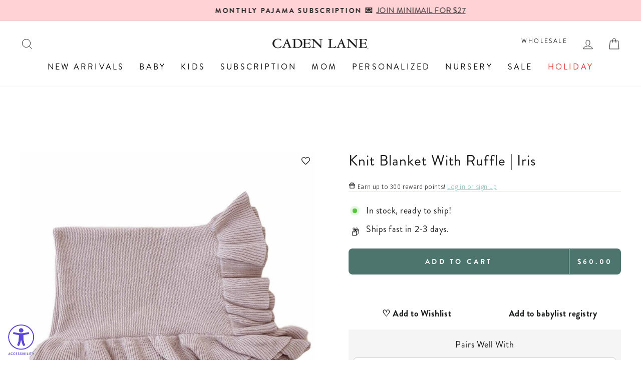

--- FILE ---
content_type: text/javascript; charset=utf-8
request_url: https://cadenlane.com/products/knit-blanket-with-ruffle-iris.js
body_size: 920
content:
{"id":7141004607548,"title":"Knit Blanket With Ruffle | Iris","handle":"knit-blanket-with-ruffle-iris","description":"\u003ch4 style=\"text-align: center;\"\u003e\u003cbr\u003e\u003c\/h4\u003e\n\u003cp\u003e\u003cspan data-mce-fragment=\"1\"\u003eThe blanket's ruffled edges add an extra layer of sweetness and charm, giving your baby's look a touch of elegance. This soft knit blanket is perfect for draping over your baby, creating an enchanting backdrop for those close-up shots capturing the tiniest details of your little one's face, or just to snuggle up with on chilly nights.\u003c\/span\u003e\u003c\/p\u003e\n\u003cp style=\"text-align: left;\"\u003e\u003cbr\u003e\u003c\/p\u003e\n\u003ch4\u003e\n\u003cstrong\u003eKnit Blanket Details:\u003c\/strong\u003e\u003cbr\u003e\n\u003c\/h4\u003e\n\u003cul\u003e\n\u003cli\u003e\u003cspan mce-data-marked=\"1\"\u003e100% Cotton\u003c\/span\u003e\u003c\/li\u003e\n\u003cli\u003e\u003cspan\u003eMeasures 40\" X 30\"\u003c\/span\u003e\u003c\/li\u003e\n\u003cli\u003eIncludes: 1 Knit Blanket (Accessories sold separately)\u003cbr\u003e\n\u003c\/li\u003e\n\u003c\/ul\u003e\n\u003cp\u003e\u003cstrong\u003eCare Instructions:\u003c\/strong\u003e\u003c\/p\u003e\n\u003cul\u003e\n\u003cli\u003eMachine Wash Cold - Gentle Cycle \u003c\/li\u003e\n\u003cli\u003ePhosphate Free Detergent Recommended for Color Care \u003c\/li\u003e\n\u003cli\u003eWash with like fabrics\u003c\/li\u003e\n\u003cli\u003eLayette should be washed inside out\u003c\/li\u003e\n\u003cli\u003eLine Dry \/ Air Fluff \u003c\/li\u003e\n\u003cli\u003eDo NOT use Fabric Softener\u003c\/li\u003e\n\u003c\/ul\u003e","published_at":"2023-09-11T09:54:11-05:00","created_at":"2023-07-24T12:58:04-05:00","vendor":"VEN10007","type":"Knit Blanket w\/ Ruffle","tags":["2-3-days","availablefordiscounts","B2","brand-new","girl","iris","knit","knit blanket w\/ ruffle","newborn outfit","purple","shop girl","YGroup_knitblanketwithruffle"],"price":6000,"price_min":6000,"price_max":6000,"available":true,"price_varies":false,"compare_at_price":0,"compare_at_price_min":0,"compare_at_price_max":0,"compare_at_price_varies":false,"variants":[{"id":40668407234620,"title":"Default Title","option1":"Default Title","option2":null,"option3":null,"sku":"KNITBLKT_iris","requires_shipping":true,"taxable":true,"featured_image":null,"available":true,"name":"Knit Blanket With Ruffle | Iris","public_title":null,"options":["Default Title"],"price":6000,"weight":172,"compare_at_price":0,"inventory_quantity":29,"inventory_management":"shopify","inventory_policy":"continue","barcode":"712262892","quantity_rule":{"min":1,"max":null,"increment":1},"quantity_price_breaks":[],"requires_selling_plan":false,"selling_plan_allocations":[]}],"images":["\/\/cdn.shopify.com\/s\/files\/1\/1275\/3323\/files\/orchid_blanket_720_1cabf85d-7434-4952-8565-491b15f9721d.jpg?v=1765917141"],"featured_image":"\/\/cdn.shopify.com\/s\/files\/1\/1275\/3323\/files\/orchid_blanket_720_1cabf85d-7434-4952-8565-491b15f9721d.jpg?v=1765917141","options":[{"name":"Title","position":1,"values":["Default Title"]}],"url":"\/products\/knit-blanket-with-ruffle-iris","media":[{"alt":"knit blanket with ruffle iris","id":29994781868092,"position":1,"preview_image":{"aspect_ratio":1.0,"height":720,"width":720,"src":"https:\/\/cdn.shopify.com\/s\/files\/1\/1275\/3323\/files\/orchid_blanket_720_1cabf85d-7434-4952-8565-491b15f9721d.jpg?v=1765917141"},"aspect_ratio":1.0,"height":720,"media_type":"image","src":"https:\/\/cdn.shopify.com\/s\/files\/1\/1275\/3323\/files\/orchid_blanket_720_1cabf85d-7434-4952-8565-491b15f9721d.jpg?v=1765917141","width":720}],"requires_selling_plan":false,"selling_plan_groups":[]}

--- FILE ---
content_type: text/javascript
request_url: https://cdn.shopify.com/extensions/019bdc64-f8d5-7861-b3ff-b4913b6e6ddc/pairbo-257/assets/react-shadow.esm-BhgJqmFb.js
body_size: 200354
content:
var hp=typeof globalThis<"u"?globalThis:typeof window<"u"?window:typeof global<"u"?global:typeof self<"u"?self:{};function iu(o){return o&&o.__esModule&&Object.prototype.hasOwnProperty.call(o,"default")?o.default:o}var Tf={exports:{}},Uu={},Rf={exports:{}},Pt={};var pp;function R1(){if(pp)return Pt;pp=1;var o=Symbol.for("react.element"),s=Symbol.for("react.portal"),u=Symbol.for("react.fragment"),g=Symbol.for("react.strict_mode"),d=Symbol.for("react.profiler"),h=Symbol.for("react.provider"),c=Symbol.for("react.context"),f=Symbol.for("react.forward_ref"),p=Symbol.for("react.suspense"),v=Symbol.for("react.memo"),C=Symbol.for("react.lazy"),T=Symbol.iterator;function k(z){return z===null||typeof z!="object"?null:(z=T&&z[T]||z["@@iterator"],typeof z=="function"?z:null)}var x={isMounted:function(){return!1},enqueueForceUpdate:function(){},enqueueReplaceState:function(){},enqueueSetState:function(){}},S=Object.assign,N={};function E(z,ie,le){this.props=z,this.context=ie,this.refs=N,this.updater=le||x}E.prototype.isReactComponent={},E.prototype.setState=function(z,ie){if(typeof z!="object"&&typeof z!="function"&&z!=null)throw Error("setState(...): takes an object of state variables to update or a function which returns an object of state variables.");this.updater.enqueueSetState(this,z,ie,"setState")},E.prototype.forceUpdate=function(z){this.updater.enqueueForceUpdate(this,z,"forceUpdate")};function F(){}F.prototype=E.prototype;function b(z,ie,le){this.props=z,this.context=ie,this.refs=N,this.updater=le||x}var y=b.prototype=new F;y.constructor=b,S(y,E.prototype),y.isPureReactComponent=!0;var M=Array.isArray,O=Object.prototype.hasOwnProperty,U={current:null},Q={key:!0,ref:!0,__self:!0,__source:!0};function B(z,ie,le){var me,Re={},he=null,$=null;if(ie!=null)for(me in ie.ref!==void 0&&($=ie.ref),ie.key!==void 0&&(he=""+ie.key),ie)O.call(ie,me)&&!Q.hasOwnProperty(me)&&(Re[me]=ie[me]);var ce=arguments.length-2;if(ce===1)Re.children=le;else if(1<ce){for(var Pe=Array(ce),Fe=0;Fe<ce;Fe++)Pe[Fe]=arguments[Fe+2];Re.children=Pe}if(z&&z.defaultProps)for(me in ce=z.defaultProps,ce)Re[me]===void 0&&(Re[me]=ce[me]);return{$$typeof:o,type:z,key:he,ref:$,props:Re,_owner:U.current}}function H(z,ie){return{$$typeof:o,type:z.type,key:ie,ref:z.ref,props:z.props,_owner:z._owner}}function V(z){return typeof z=="object"&&z!==null&&z.$$typeof===o}function J(z){var ie={"=":"=0",":":"=2"};return"$"+z.replace(/[=:]/g,function(le){return ie[le]})}var re=/\/+/g;function ue(z,ie){return typeof z=="object"&&z!==null&&z.key!=null?J(""+z.key):ie.toString(36)}function oe(z,ie,le,me,Re){var he=typeof z;(he==="undefined"||he==="boolean")&&(z=null);var $=!1;if(z===null)$=!0;else switch(he){case"string":case"number":$=!0;break;case"object":switch(z.$$typeof){case o:case s:$=!0}}if($)return $=z,Re=Re($),z=me===""?"."+ue($,0):me,M(Re)?(le="",z!=null&&(le=z.replace(re,"$&/")+"/"),oe(Re,ie,le,"",function(Fe){return Fe})):Re!=null&&(V(Re)&&(Re=H(Re,le+(!Re.key||$&&$.key===Re.key?"":(""+Re.key).replace(re,"$&/")+"/")+z)),ie.push(Re)),1;if($=0,me=me===""?".":me+":",M(z))for(var ce=0;ce<z.length;ce++){he=z[ce];var Pe=me+ue(he,ce);$+=oe(he,ie,le,Pe,Re)}else if(Pe=k(z),typeof Pe=="function")for(z=Pe.call(z),ce=0;!(he=z.next()).done;)he=he.value,Pe=me+ue(he,ce++),$+=oe(he,ie,le,Pe,Re);else if(he==="object")throw ie=String(z),Error("Objects are not valid as a React child (found: "+(ie==="[object Object]"?"object with keys {"+Object.keys(z).join(", ")+"}":ie)+"). If you meant to render a collection of children, use an array instead.");return $}function ae(z,ie,le){if(z==null)return z;var me=[],Re=0;return oe(z,me,"","",function(he){return ie.call(le,he,Re++)}),me}function Ee(z){if(z._status===-1){var ie=z._result;ie=ie(),ie.then(function(le){(z._status===0||z._status===-1)&&(z._status=1,z._result=le)},function(le){(z._status===0||z._status===-1)&&(z._status=2,z._result=le)}),z._status===-1&&(z._status=0,z._result=ie)}if(z._status===1)return z._result.default;throw z._result}var j={current:null},G={transition:null},K={ReactCurrentDispatcher:j,ReactCurrentBatchConfig:G,ReactCurrentOwner:U};function q(){throw Error("act(...) is not supported in production builds of React.")}return Pt.Children={map:ae,forEach:function(z,ie,le){ae(z,function(){ie.apply(this,arguments)},le)},count:function(z){var ie=0;return ae(z,function(){ie++}),ie},toArray:function(z){return ae(z,function(ie){return ie})||[]},only:function(z){if(!V(z))throw Error("React.Children.only expected to receive a single React element child.");return z}},Pt.Component=E,Pt.Fragment=u,Pt.Profiler=d,Pt.PureComponent=b,Pt.StrictMode=g,Pt.Suspense=p,Pt.__SECRET_INTERNALS_DO_NOT_USE_OR_YOU_WILL_BE_FIRED=K,Pt.act=q,Pt.cloneElement=function(z,ie,le){if(z==null)throw Error("React.cloneElement(...): The argument must be a React element, but you passed "+z+".");var me=S({},z.props),Re=z.key,he=z.ref,$=z._owner;if(ie!=null){if(ie.ref!==void 0&&(he=ie.ref,$=U.current),ie.key!==void 0&&(Re=""+ie.key),z.type&&z.type.defaultProps)var ce=z.type.defaultProps;for(Pe in ie)O.call(ie,Pe)&&!Q.hasOwnProperty(Pe)&&(me[Pe]=ie[Pe]===void 0&&ce!==void 0?ce[Pe]:ie[Pe])}var Pe=arguments.length-2;if(Pe===1)me.children=le;else if(1<Pe){ce=Array(Pe);for(var Fe=0;Fe<Pe;Fe++)ce[Fe]=arguments[Fe+2];me.children=ce}return{$$typeof:o,type:z.type,key:Re,ref:he,props:me,_owner:$}},Pt.createContext=function(z){return z={$$typeof:c,_currentValue:z,_currentValue2:z,_threadCount:0,Provider:null,Consumer:null,_defaultValue:null,_globalName:null},z.Provider={$$typeof:h,_context:z},z.Consumer=z},Pt.createElement=B,Pt.createFactory=function(z){var ie=B.bind(null,z);return ie.type=z,ie},Pt.createRef=function(){return{current:null}},Pt.forwardRef=function(z){return{$$typeof:f,render:z}},Pt.isValidElement=V,Pt.lazy=function(z){return{$$typeof:C,_payload:{_status:-1,_result:z},_init:Ee}},Pt.memo=function(z,ie){return{$$typeof:v,type:z,compare:ie===void 0?null:ie}},Pt.startTransition=function(z){var ie=G.transition;G.transition={};try{z()}finally{G.transition=ie}},Pt.unstable_act=q,Pt.useCallback=function(z,ie){return j.current.useCallback(z,ie)},Pt.useContext=function(z){return j.current.useContext(z)},Pt.useDebugValue=function(){},Pt.useDeferredValue=function(z){return j.current.useDeferredValue(z)},Pt.useEffect=function(z,ie){return j.current.useEffect(z,ie)},Pt.useId=function(){return j.current.useId()},Pt.useImperativeHandle=function(z,ie,le){return j.current.useImperativeHandle(z,ie,le)},Pt.useInsertionEffect=function(z,ie){return j.current.useInsertionEffect(z,ie)},Pt.useLayoutEffect=function(z,ie){return j.current.useLayoutEffect(z,ie)},Pt.useMemo=function(z,ie){return j.current.useMemo(z,ie)},Pt.useReducer=function(z,ie,le){return j.current.useReducer(z,ie,le)},Pt.useRef=function(z){return j.current.useRef(z)},Pt.useState=function(z){return j.current.useState(z)},Pt.useSyncExternalStore=function(z,ie,le){return j.current.useSyncExternalStore(z,ie,le)},Pt.useTransition=function(){return j.current.useTransition()},Pt.version="18.3.1",Pt}var gp;function fa(){return gp||(gp=1,Rf.exports=R1()),Rf.exports}var mp;function N1(){if(mp)return Uu;mp=1;var o=fa(),s=Symbol.for("react.element"),u=Symbol.for("react.fragment"),g=Object.prototype.hasOwnProperty,d=o.__SECRET_INTERNALS_DO_NOT_USE_OR_YOU_WILL_BE_FIRED.ReactCurrentOwner,h={key:!0,ref:!0,__self:!0,__source:!0};function c(f,p,v){var C,T={},k=null,x=null;v!==void 0&&(k=""+v),p.key!==void 0&&(k=""+p.key),p.ref!==void 0&&(x=p.ref);for(C in p)g.call(p,C)&&!h.hasOwnProperty(C)&&(T[C]=p[C]);if(f&&f.defaultProps)for(C in p=f.defaultProps,p)T[C]===void 0&&(T[C]=p[C]);return{$$typeof:s,type:f,key:k,ref:x,props:T,_owner:d.current}}return Uu.Fragment=u,Uu.jsx=c,Uu.jsxs=c,Uu}var vp;function I1(){return vp||(vp=1,Tf.exports=N1()),Tf.exports}var ee=I1();(function(){const s=document.createElement("link").relList;if(s&&s.supports&&s.supports("modulepreload"))return;for(const d of document.querySelectorAll('link[rel="modulepreload"]'))g(d);new MutationObserver(d=>{for(const h of d)if(h.type==="childList")for(const c of h.addedNodes)c.tagName==="LINK"&&c.rel==="modulepreload"&&g(c)}).observe(document,{childList:!0,subtree:!0});function u(d){const h={};return d.integrity&&(h.integrity=d.integrity),d.referrerPolicy&&(h.referrerPolicy=d.referrerPolicy),d.crossOrigin==="use-credentials"?h.credentials="include":d.crossOrigin==="anonymous"?h.credentials="omit":h.credentials="same-origin",h}function g(d){if(d.ep)return;d.ep=!0;const h=u(d);fetch(d.href,h)}})();var de=fa();const St=iu(de);var Td={},Nf={exports:{}},Ii={},If={exports:{}},Mf={};var yp;function M1(){return yp||(yp=1,(function(o){function s(G,K){var q=G.length;G.push(K);e:for(;0<q;){var z=q-1>>>1,ie=G[z];if(0<d(ie,K))G[z]=K,G[q]=ie,q=z;else break e}}function u(G){return G.length===0?null:G[0]}function g(G){if(G.length===0)return null;var K=G[0],q=G.pop();if(q!==K){G[0]=q;e:for(var z=0,ie=G.length,le=ie>>>1;z<le;){var me=2*(z+1)-1,Re=G[me],he=me+1,$=G[he];if(0>d(Re,q))he<ie&&0>d($,Re)?(G[z]=$,G[he]=q,z=he):(G[z]=Re,G[me]=q,z=me);else if(he<ie&&0>d($,q))G[z]=$,G[he]=q,z=he;else break e}}return K}function d(G,K){var q=G.sortIndex-K.sortIndex;return q!==0?q:G.id-K.id}if(typeof performance=="object"&&typeof performance.now=="function"){var h=performance;o.unstable_now=function(){return h.now()}}else{var c=Date,f=c.now();o.unstable_now=function(){return c.now()-f}}var p=[],v=[],C=1,T=null,k=3,x=!1,S=!1,N=!1,E=typeof setTimeout=="function"?setTimeout:null,F=typeof clearTimeout=="function"?clearTimeout:null,b=typeof setImmediate<"u"?setImmediate:null;typeof navigator<"u"&&navigator.scheduling!==void 0&&navigator.scheduling.isInputPending!==void 0&&navigator.scheduling.isInputPending.bind(navigator.scheduling);function y(G){for(var K=u(v);K!==null;){if(K.callback===null)g(v);else if(K.startTime<=G)g(v),K.sortIndex=K.expirationTime,s(p,K);else break;K=u(v)}}function M(G){if(N=!1,y(G),!S)if(u(p)!==null)S=!0,Ee(O);else{var K=u(v);K!==null&&j(M,K.startTime-G)}}function O(G,K){S=!1,N&&(N=!1,F(B),B=-1),x=!0;var q=k;try{for(y(K),T=u(p);T!==null&&(!(T.expirationTime>K)||G&&!J());){var z=T.callback;if(typeof z=="function"){T.callback=null,k=T.priorityLevel;var ie=z(T.expirationTime<=K);K=o.unstable_now(),typeof ie=="function"?T.callback=ie:T===u(p)&&g(p),y(K)}else g(p);T=u(p)}if(T!==null)var le=!0;else{var me=u(v);me!==null&&j(M,me.startTime-K),le=!1}return le}finally{T=null,k=q,x=!1}}var U=!1,Q=null,B=-1,H=5,V=-1;function J(){return!(o.unstable_now()-V<H)}function re(){if(Q!==null){var G=o.unstable_now();V=G;var K=!0;try{K=Q(!0,G)}finally{K?ue():(U=!1,Q=null)}}else U=!1}var ue;if(typeof b=="function")ue=function(){b(re)};else if(typeof MessageChannel<"u"){var oe=new MessageChannel,ae=oe.port2;oe.port1.onmessage=re,ue=function(){ae.postMessage(null)}}else ue=function(){E(re,0)};function Ee(G){Q=G,U||(U=!0,ue())}function j(G,K){B=E(function(){G(o.unstable_now())},K)}o.unstable_IdlePriority=5,o.unstable_ImmediatePriority=1,o.unstable_LowPriority=4,o.unstable_NormalPriority=3,o.unstable_Profiling=null,o.unstable_UserBlockingPriority=2,o.unstable_cancelCallback=function(G){G.callback=null},o.unstable_continueExecution=function(){S||x||(S=!0,Ee(O))},o.unstable_forceFrameRate=function(G){0>G||125<G?console.error("forceFrameRate takes a positive int between 0 and 125, forcing frame rates higher than 125 fps is not supported"):H=0<G?Math.floor(1e3/G):5},o.unstable_getCurrentPriorityLevel=function(){return k},o.unstable_getFirstCallbackNode=function(){return u(p)},o.unstable_next=function(G){switch(k){case 1:case 2:case 3:var K=3;break;default:K=k}var q=k;k=K;try{return G()}finally{k=q}},o.unstable_pauseExecution=function(){},o.unstable_requestPaint=function(){},o.unstable_runWithPriority=function(G,K){switch(G){case 1:case 2:case 3:case 4:case 5:break;default:G=3}var q=k;k=G;try{return K()}finally{k=q}},o.unstable_scheduleCallback=function(G,K,q){var z=o.unstable_now();switch(typeof q=="object"&&q!==null?(q=q.delay,q=typeof q=="number"&&0<q?z+q:z):q=z,G){case 1:var ie=-1;break;case 2:ie=250;break;case 5:ie=1073741823;break;case 4:ie=1e4;break;default:ie=5e3}return ie=q+ie,G={id:C++,callback:K,priorityLevel:G,startTime:q,expirationTime:ie,sortIndex:-1},q>z?(G.sortIndex=q,s(v,G),u(p)===null&&G===u(v)&&(N?(F(B),B=-1):N=!0,j(M,q-z))):(G.sortIndex=ie,s(p,G),S||x||(S=!0,Ee(O))),G},o.unstable_shouldYield=J,o.unstable_wrapCallback=function(G){var K=k;return function(){var q=k;k=K;try{return G.apply(this,arguments)}finally{k=q}}}})(Mf)),Mf}var wp;function ah(){return wp||(wp=1,If.exports=M1()),If.exports}var xp;function F1(){if(xp)return Ii;xp=1;var o=fa(),s=ah();function u(e){for(var t="https://reactjs.org/docs/error-decoder.html?invariant="+e,i=1;i<arguments.length;i++)t+="&args[]="+encodeURIComponent(arguments[i]);return"Minified React error #"+e+"; visit "+t+" for the full message or use the non-minified dev environment for full errors and additional helpful warnings."}var g=new Set,d={};function h(e,t){c(e,t),c(e+"Capture",t)}function c(e,t){for(d[e]=t,e=0;e<t.length;e++)g.add(t[e])}var f=!(typeof window>"u"||typeof window.document>"u"||typeof window.document.createElement>"u"),p=Object.prototype.hasOwnProperty,v=/^[:A-Z_a-z\u00C0-\u00D6\u00D8-\u00F6\u00F8-\u02FF\u0370-\u037D\u037F-\u1FFF\u200C-\u200D\u2070-\u218F\u2C00-\u2FEF\u3001-\uD7FF\uF900-\uFDCF\uFDF0-\uFFFD][:A-Z_a-z\u00C0-\u00D6\u00D8-\u00F6\u00F8-\u02FF\u0370-\u037D\u037F-\u1FFF\u200C-\u200D\u2070-\u218F\u2C00-\u2FEF\u3001-\uD7FF\uF900-\uFDCF\uFDF0-\uFFFD\-.0-9\u00B7\u0300-\u036F\u203F-\u2040]*$/,C={},T={};function k(e){return p.call(T,e)?!0:p.call(C,e)?!1:v.test(e)?T[e]=!0:(C[e]=!0,!1)}function x(e,t,i,a){if(i!==null&&i.type===0)return!1;switch(typeof t){case"function":case"symbol":return!0;case"boolean":return a?!1:i!==null?!i.acceptsBooleans:(e=e.toLowerCase().slice(0,5),e!=="data-"&&e!=="aria-");default:return!1}}function S(e,t,i,a){if(t===null||typeof t>"u"||x(e,t,i,a))return!0;if(a)return!1;if(i!==null)switch(i.type){case 3:return!t;case 4:return t===!1;case 5:return isNaN(t);case 6:return isNaN(t)||1>t}return!1}function N(e,t,i,a,w,I,W){this.acceptsBooleans=t===2||t===3||t===4,this.attributeName=a,this.attributeNamespace=w,this.mustUseProperty=i,this.propertyName=e,this.type=t,this.sanitizeURL=I,this.removeEmptyString=W}var E={};"children dangerouslySetInnerHTML defaultValue defaultChecked innerHTML suppressContentEditableWarning suppressHydrationWarning style".split(" ").forEach(function(e){E[e]=new N(e,0,!1,e,null,!1,!1)}),[["acceptCharset","accept-charset"],["className","class"],["htmlFor","for"],["httpEquiv","http-equiv"]].forEach(function(e){var t=e[0];E[t]=new N(t,1,!1,e[1],null,!1,!1)}),["contentEditable","draggable","spellCheck","value"].forEach(function(e){E[e]=new N(e,2,!1,e.toLowerCase(),null,!1,!1)}),["autoReverse","externalResourcesRequired","focusable","preserveAlpha"].forEach(function(e){E[e]=new N(e,2,!1,e,null,!1,!1)}),"allowFullScreen async autoFocus autoPlay controls default defer disabled disablePictureInPicture disableRemotePlayback formNoValidate hidden loop noModule noValidate open playsInline readOnly required reversed scoped seamless itemScope".split(" ").forEach(function(e){E[e]=new N(e,3,!1,e.toLowerCase(),null,!1,!1)}),["checked","multiple","muted","selected"].forEach(function(e){E[e]=new N(e,3,!0,e,null,!1,!1)}),["capture","download"].forEach(function(e){E[e]=new N(e,4,!1,e,null,!1,!1)}),["cols","rows","size","span"].forEach(function(e){E[e]=new N(e,6,!1,e,null,!1,!1)}),["rowSpan","start"].forEach(function(e){E[e]=new N(e,5,!1,e.toLowerCase(),null,!1,!1)});var F=/[\-:]([a-z])/g;function b(e){return e[1].toUpperCase()}"accent-height alignment-baseline arabic-form baseline-shift cap-height clip-path clip-rule color-interpolation color-interpolation-filters color-profile color-rendering dominant-baseline enable-background fill-opacity fill-rule flood-color flood-opacity font-family font-size font-size-adjust font-stretch font-style font-variant font-weight glyph-name glyph-orientation-horizontal glyph-orientation-vertical horiz-adv-x horiz-origin-x image-rendering letter-spacing lighting-color marker-end marker-mid marker-start overline-position overline-thickness paint-order panose-1 pointer-events rendering-intent shape-rendering stop-color stop-opacity strikethrough-position strikethrough-thickness stroke-dasharray stroke-dashoffset stroke-linecap stroke-linejoin stroke-miterlimit stroke-opacity stroke-width text-anchor text-decoration text-rendering underline-position underline-thickness unicode-bidi unicode-range units-per-em v-alphabetic v-hanging v-ideographic v-mathematical vector-effect vert-adv-y vert-origin-x vert-origin-y word-spacing writing-mode xmlns:xlink x-height".split(" ").forEach(function(e){var t=e.replace(F,b);E[t]=new N(t,1,!1,e,null,!1,!1)}),"xlink:actuate xlink:arcrole xlink:role xlink:show xlink:title xlink:type".split(" ").forEach(function(e){var t=e.replace(F,b);E[t]=new N(t,1,!1,e,"http://www.w3.org/1999/xlink",!1,!1)}),["xml:base","xml:lang","xml:space"].forEach(function(e){var t=e.replace(F,b);E[t]=new N(t,1,!1,e,"http://www.w3.org/XML/1998/namespace",!1,!1)}),["tabIndex","crossOrigin"].forEach(function(e){E[e]=new N(e,1,!1,e.toLowerCase(),null,!1,!1)}),E.xlinkHref=new N("xlinkHref",1,!1,"xlink:href","http://www.w3.org/1999/xlink",!0,!1),["src","href","action","formAction"].forEach(function(e){E[e]=new N(e,1,!1,e.toLowerCase(),null,!0,!0)});function y(e,t,i,a){var w=E.hasOwnProperty(t)?E[t]:null;(w!==null?w.type!==0:a||!(2<t.length)||t[0]!=="o"&&t[0]!=="O"||t[1]!=="n"&&t[1]!=="N")&&(S(t,i,w,a)&&(i=null),a||w===null?k(t)&&(i===null?e.removeAttribute(t):e.setAttribute(t,""+i)):w.mustUseProperty?e[w.propertyName]=i===null?w.type===3?!1:"":i:(t=w.attributeName,a=w.attributeNamespace,i===null?e.removeAttribute(t):(w=w.type,i=w===3||w===4&&i===!0?"":""+i,a?e.setAttributeNS(a,t,i):e.setAttribute(t,i))))}var M=o.__SECRET_INTERNALS_DO_NOT_USE_OR_YOU_WILL_BE_FIRED,O=Symbol.for("react.element"),U=Symbol.for("react.portal"),Q=Symbol.for("react.fragment"),B=Symbol.for("react.strict_mode"),H=Symbol.for("react.profiler"),V=Symbol.for("react.provider"),J=Symbol.for("react.context"),re=Symbol.for("react.forward_ref"),ue=Symbol.for("react.suspense"),oe=Symbol.for("react.suspense_list"),ae=Symbol.for("react.memo"),Ee=Symbol.for("react.lazy"),j=Symbol.for("react.offscreen"),G=Symbol.iterator;function K(e){return e===null||typeof e!="object"?null:(e=G&&e[G]||e["@@iterator"],typeof e=="function"?e:null)}var q=Object.assign,z;function ie(e){if(z===void 0)try{throw Error()}catch(i){var t=i.stack.trim().match(/\n( *(at )?)/);z=t&&t[1]||""}return`
`+z+e}var le=!1;function me(e,t){if(!e||le)return"";le=!0;var i=Error.prepareStackTrace;Error.prepareStackTrace=void 0;try{if(t)if(t=function(){throw Error()},Object.defineProperty(t.prototype,"props",{set:function(){throw Error()}}),typeof Reflect=="object"&&Reflect.construct){try{Reflect.construct(t,[])}catch(be){var a=be}Reflect.construct(e,[],t)}else{try{t.call()}catch(be){a=be}e.call(t.prototype)}else{try{throw Error()}catch(be){a=be}e()}}catch(be){if(be&&a&&typeof be.stack=="string"){for(var w=be.stack.split(`
`),I=a.stack.split(`
`),W=w.length-1,se=I.length-1;1<=W&&0<=se&&w[W]!==I[se];)se--;for(;1<=W&&0<=se;W--,se--)if(w[W]!==I[se]){if(W!==1||se!==1)do if(W--,se--,0>se||w[W]!==I[se]){var fe=`
`+w[W].replace(" at new "," at ");return e.displayName&&fe.includes("<anonymous>")&&(fe=fe.replace("<anonymous>",e.displayName)),fe}while(1<=W&&0<=se);break}}}finally{le=!1,Error.prepareStackTrace=i}return(e=e?e.displayName||e.name:"")?ie(e):""}function Re(e){switch(e.tag){case 5:return ie(e.type);case 16:return ie("Lazy");case 13:return ie("Suspense");case 19:return ie("SuspenseList");case 0:case 2:case 15:return e=me(e.type,!1),e;case 11:return e=me(e.type.render,!1),e;case 1:return e=me(e.type,!0),e;default:return""}}function he(e){if(e==null)return null;if(typeof e=="function")return e.displayName||e.name||null;if(typeof e=="string")return e;switch(e){case Q:return"Fragment";case U:return"Portal";case H:return"Profiler";case B:return"StrictMode";case ue:return"Suspense";case oe:return"SuspenseList"}if(typeof e=="object")switch(e.$$typeof){case J:return(e.displayName||"Context")+".Consumer";case V:return(e._context.displayName||"Context")+".Provider";case re:var t=e.render;return e=e.displayName,e||(e=t.displayName||t.name||"",e=e!==""?"ForwardRef("+e+")":"ForwardRef"),e;case ae:return t=e.displayName||null,t!==null?t:he(e.type)||"Memo";case Ee:t=e._payload,e=e._init;try{return he(e(t))}catch{}}return null}function $(e){var t=e.type;switch(e.tag){case 24:return"Cache";case 9:return(t.displayName||"Context")+".Consumer";case 10:return(t._context.displayName||"Context")+".Provider";case 18:return"DehydratedFragment";case 11:return e=t.render,e=e.displayName||e.name||"",t.displayName||(e!==""?"ForwardRef("+e+")":"ForwardRef");case 7:return"Fragment";case 5:return t;case 4:return"Portal";case 3:return"Root";case 6:return"Text";case 16:return he(t);case 8:return t===B?"StrictMode":"Mode";case 22:return"Offscreen";case 12:return"Profiler";case 21:return"Scope";case 13:return"Suspense";case 19:return"SuspenseList";case 25:return"TracingMarker";case 1:case 0:case 17:case 2:case 14:case 15:if(typeof t=="function")return t.displayName||t.name||null;if(typeof t=="string")return t}return null}function ce(e){switch(typeof e){case"boolean":case"number":case"string":case"undefined":return e;case"object":return e;default:return""}}function Pe(e){var t=e.type;return(e=e.nodeName)&&e.toLowerCase()==="input"&&(t==="checkbox"||t==="radio")}function Fe(e){var t=Pe(e)?"checked":"value",i=Object.getOwnPropertyDescriptor(e.constructor.prototype,t),a=""+e[t];if(!e.hasOwnProperty(t)&&typeof i<"u"&&typeof i.get=="function"&&typeof i.set=="function"){var w=i.get,I=i.set;return Object.defineProperty(e,t,{configurable:!0,get:function(){return w.call(this)},set:function(W){a=""+W,I.call(this,W)}}),Object.defineProperty(e,t,{enumerable:i.enumerable}),{getValue:function(){return a},setValue:function(W){a=""+W},stopTracking:function(){e._valueTracker=null,delete e[t]}}}}function Oe(e){e._valueTracker||(e._valueTracker=Fe(e))}function Le(e){if(!e)return!1;var t=e._valueTracker;if(!t)return!0;var i=t.getValue(),a="";return e&&(a=Pe(e)?e.checked?"true":"false":e.value),e=a,e!==i?(t.setValue(e),!0):!1}function Ae(e){if(e=e||(typeof document<"u"?document:void 0),typeof e>"u")return null;try{return e.activeElement||e.body}catch{return e.body}}function Ye(e,t){var i=t.checked;return q({},t,{defaultChecked:void 0,defaultValue:void 0,value:void 0,checked:i??e._wrapperState.initialChecked})}function qe(e,t){var i=t.defaultValue==null?"":t.defaultValue,a=t.checked!=null?t.checked:t.defaultChecked;i=ce(t.value!=null?t.value:i),e._wrapperState={initialChecked:a,initialValue:i,controlled:t.type==="checkbox"||t.type==="radio"?t.checked!=null:t.value!=null}}function ft(e,t){t=t.checked,t!=null&&y(e,"checked",t,!1)}function rt(e,t){ft(e,t);var i=ce(t.value),a=t.type;if(i!=null)a==="number"?(i===0&&e.value===""||e.value!=i)&&(e.value=""+i):e.value!==""+i&&(e.value=""+i);else if(a==="submit"||a==="reset"){e.removeAttribute("value");return}t.hasOwnProperty("value")?zt(e,t.type,i):t.hasOwnProperty("defaultValue")&&zt(e,t.type,ce(t.defaultValue)),t.checked==null&&t.defaultChecked!=null&&(e.defaultChecked=!!t.defaultChecked)}function xt(e,t,i){if(t.hasOwnProperty("value")||t.hasOwnProperty("defaultValue")){var a=t.type;if(!(a!=="submit"&&a!=="reset"||t.value!==void 0&&t.value!==null))return;t=""+e._wrapperState.initialValue,i||t===e.value||(e.value=t),e.defaultValue=t}i=e.name,i!==""&&(e.name=""),e.defaultChecked=!!e._wrapperState.initialChecked,i!==""&&(e.name=i)}function zt(e,t,i){(t!=="number"||Ae(e.ownerDocument)!==e)&&(i==null?e.defaultValue=""+e._wrapperState.initialValue:e.defaultValue!==""+i&&(e.defaultValue=""+i))}var kt=Array.isArray;function Gt(e,t,i,a){if(e=e.options,t){t={};for(var w=0;w<i.length;w++)t["$"+i[w]]=!0;for(i=0;i<e.length;i++)w=t.hasOwnProperty("$"+e[i].value),e[i].selected!==w&&(e[i].selected=w),w&&a&&(e[i].defaultSelected=!0)}else{for(i=""+ce(i),t=null,w=0;w<e.length;w++){if(e[w].value===i){e[w].selected=!0,a&&(e[w].defaultSelected=!0);return}t!==null||e[w].disabled||(t=e[w])}t!==null&&(t.selected=!0)}}function ut(e,t){if(t.dangerouslySetInnerHTML!=null)throw Error(u(91));return q({},t,{value:void 0,defaultValue:void 0,children:""+e._wrapperState.initialValue})}function bt(e,t){var i=t.value;if(i==null){if(i=t.children,t=t.defaultValue,i!=null){if(t!=null)throw Error(u(92));if(kt(i)){if(1<i.length)throw Error(u(93));i=i[0]}t=i}t==null&&(t=""),i=t}e._wrapperState={initialValue:ce(i)}}function tn(e,t){var i=ce(t.value),a=ce(t.defaultValue);i!=null&&(i=""+i,i!==e.value&&(e.value=i),t.defaultValue==null&&e.defaultValue!==i&&(e.defaultValue=i)),a!=null&&(e.defaultValue=""+a)}function Hn(e){var t=e.textContent;t===e._wrapperState.initialValue&&t!==""&&t!==null&&(e.value=t)}function sn(e){switch(e){case"svg":return"http://www.w3.org/2000/svg";case"math":return"http://www.w3.org/1998/Math/MathML";default:return"http://www.w3.org/1999/xhtml"}}function kn(e,t){return e==null||e==="http://www.w3.org/1999/xhtml"?sn(t):e==="http://www.w3.org/2000/svg"&&t==="foreignObject"?"http://www.w3.org/1999/xhtml":e}var nn,pn=(function(e){return typeof MSApp<"u"&&MSApp.execUnsafeLocalFunction?function(t,i,a,w){MSApp.execUnsafeLocalFunction(function(){return e(t,i,a,w)})}:e})(function(e,t){if(e.namespaceURI!=="http://www.w3.org/2000/svg"||"innerHTML"in e)e.innerHTML=t;else{for(nn=nn||document.createElement("div"),nn.innerHTML="<svg>"+t.valueOf().toString()+"</svg>",t=nn.firstChild;e.firstChild;)e.removeChild(e.firstChild);for(;t.firstChild;)e.appendChild(t.firstChild)}});function Ft(e,t){if(t){var i=e.firstChild;if(i&&i===e.lastChild&&i.nodeType===3){i.nodeValue=t;return}}e.textContent=t}var Ut={animationIterationCount:!0,aspectRatio:!0,borderImageOutset:!0,borderImageSlice:!0,borderImageWidth:!0,boxFlex:!0,boxFlexGroup:!0,boxOrdinalGroup:!0,columnCount:!0,columns:!0,flex:!0,flexGrow:!0,flexPositive:!0,flexShrink:!0,flexNegative:!0,flexOrder:!0,gridArea:!0,gridRow:!0,gridRowEnd:!0,gridRowSpan:!0,gridRowStart:!0,gridColumn:!0,gridColumnEnd:!0,gridColumnSpan:!0,gridColumnStart:!0,fontWeight:!0,lineClamp:!0,lineHeight:!0,opacity:!0,order:!0,orphans:!0,tabSize:!0,widows:!0,zIndex:!0,zoom:!0,fillOpacity:!0,floodOpacity:!0,stopOpacity:!0,strokeDasharray:!0,strokeDashoffset:!0,strokeMiterlimit:!0,strokeOpacity:!0,strokeWidth:!0},er=["Webkit","ms","Moz","O"];Object.keys(Ut).forEach(function(e){er.forEach(function(t){t=t+e.charAt(0).toUpperCase()+e.substring(1),Ut[t]=Ut[e]})});function tr(e,t,i){return t==null||typeof t=="boolean"||t===""?"":i||typeof t!="number"||t===0||Ut.hasOwnProperty(e)&&Ut[e]?(""+t).trim():t+"px"}function $r(e,t){e=e.style;for(var i in t)if(t.hasOwnProperty(i)){var a=i.indexOf("--")===0,w=tr(i,t[i],a);i==="float"&&(i="cssFloat"),a?e.setProperty(i,w):e[i]=w}}var po=q({menuitem:!0},{area:!0,base:!0,br:!0,col:!0,embed:!0,hr:!0,img:!0,input:!0,keygen:!0,link:!0,meta:!0,param:!0,source:!0,track:!0,wbr:!0});function Li(e,t){if(t){if(po[e]&&(t.children!=null||t.dangerouslySetInnerHTML!=null))throw Error(u(137,e));if(t.dangerouslySetInnerHTML!=null){if(t.children!=null)throw Error(u(60));if(typeof t.dangerouslySetInnerHTML!="object"||!("__html"in t.dangerouslySetInnerHTML))throw Error(u(61))}if(t.style!=null&&typeof t.style!="object")throw Error(u(62))}}function qi(e,t){if(e.indexOf("-")===-1)return typeof t.is=="string";switch(e){case"annotation-xml":case"color-profile":case"font-face":case"font-face-src":case"font-face-uri":case"font-face-format":case"font-face-name":case"missing-glyph":return!1;default:return!0}}var go=null;function Fn(e){return e=e.target||e.srcElement||window,e.correspondingUseElement&&(e=e.correspondingUseElement),e.nodeType===3?e.parentNode:e}var Oi=null,dr=null,Ct=null;function ei(e){if(e=Kl(e)){if(typeof Oi!="function")throw Error(u(280));var t=e.stateNode;t&&(t=Zn(t),Oi(e.stateNode,e.type,t))}}function mi(e){dr?Ct?Ct.push(e):Ct=[e]:dr=e}function jr(){if(dr){var e=dr,t=Ct;if(Ct=dr=null,ei(e),t)for(e=0;e<t.length;e++)ei(t[e])}}function fr(e,t){return e(t)}function ti(){}var Br=!1;function Oo(e,t,i){if(Br)return e(t,i);Br=!0;try{return fr(e,t,i)}finally{Br=!1,(dr!==null||Ct!==null)&&(ti(),jr())}}function Ai(e,t){var i=e.stateNode;if(i===null)return null;var a=Zn(i);if(a===null)return null;i=a[t];e:switch(t){case"onClick":case"onClickCapture":case"onDoubleClick":case"onDoubleClickCapture":case"onMouseDown":case"onMouseDownCapture":case"onMouseMove":case"onMouseMoveCapture":case"onMouseUp":case"onMouseUpCapture":case"onMouseEnter":(a=!a.disabled)||(e=e.type,a=!(e==="button"||e==="input"||e==="select"||e==="textarea")),e=!a;break e;default:e=!1}if(e)return null;if(i&&typeof i!="function")throw Error(u(231,t,typeof i));return i}var mo=!1;if(f)try{var Ki={};Object.defineProperty(Ki,"passive",{get:function(){mo=!0}}),window.addEventListener("test",Ki,Ki),window.removeEventListener("test",Ki,Ki)}catch{mo=!1}function cs(e,t,i,a,w,I,W,se,fe){var be=Array.prototype.slice.call(arguments,3);try{t.apply(i,be)}catch(ze){this.onError(ze)}}var vi=!1,Ao=null,Do=!1,ni=null,Vs={onError:function(e){vi=!0,Ao=e}};function zo(e,t,i,a,w,I,W,se,fe){vi=!1,Ao=null,cs.apply(Vs,arguments)}function ds(e,t,i,a,w,I,W,se,fe){if(zo.apply(this,arguments),vi){if(vi){var be=Ao;vi=!1,Ao=null}else throw Error(u(198));Do||(Do=!0,ni=be)}}function Di(e){var t=e,i=e;if(e.alternate)for(;t.return;)t=t.return;else{e=t;do t=e,(t.flags&4098)!==0&&(i=t.return),e=t.return;while(e)}return t.tag===3?i:null}function Yi(e){if(e.tag===13){var t=e.memoizedState;if(t===null&&(e=e.alternate,e!==null&&(t=e.memoizedState)),t!==null)return t.dehydrated}return null}function Ws(e){if(Di(e)!==e)throw Error(u(188))}function fs(e){var t=e.alternate;if(!t){if(t=Di(e),t===null)throw Error(u(188));return t!==e?null:e}for(var i=e,a=t;;){var w=i.return;if(w===null)break;var I=w.alternate;if(I===null){if(a=w.return,a!==null){i=a;continue}break}if(w.child===I.child){for(I=w.child;I;){if(I===i)return Ws(w),e;if(I===a)return Ws(w),t;I=I.sibling}throw Error(u(188))}if(i.return!==a.return)i=w,a=I;else{for(var W=!1,se=w.child;se;){if(se===i){W=!0,i=w,a=I;break}if(se===a){W=!0,a=w,i=I;break}se=se.sibling}if(!W){for(se=I.child;se;){if(se===i){W=!0,i=I,a=w;break}if(se===a){W=!0,a=I,i=w;break}se=se.sibling}if(!W)throw Error(u(189))}}if(i.alternate!==a)throw Error(u(190))}if(i.tag!==3)throw Error(u(188));return i.stateNode.current===i?e:t}function vo(e){return e=fs(e),e!==null?Xi(e):null}function Xi(e){if(e.tag===5||e.tag===6)return e;for(e=e.child;e!==null;){var t=Xi(e);if(t!==null)return t;e=e.sibling}return null}var yo=s.unstable_scheduleCallback,hs=s.unstable_cancelCallback,qs=s.unstable_shouldYield,Ks=s.unstable_requestPaint,Kt=s.unstable_now,Ln=s.unstable_getCurrentPriorityLevel,yi=s.unstable_ImmediatePriority,Qi=s.unstable_UserBlockingPriority,wi=s.unstable_NormalPriority,Ys=s.unstable_LowPriority,ri=s.unstable_IdlePriority,Vn=null,gn=null;function Mt(e){if(gn&&typeof gn.onCommitFiberRoot=="function")try{gn.onCommitFiberRoot(Vn,e,void 0,(e.current.flags&128)===128)}catch{}}var mt=Math.clz32?Math.clz32:Cn,Gr=Math.log,mn=Math.LN2;function Cn(e){return e>>>=0,e===0?32:31-(Gr(e)/mn|0)|0}var nr=64,Ur=4194304;function dn(e){switch(e&-e){case 1:return 1;case 2:return 2;case 4:return 4;case 8:return 8;case 16:return 16;case 32:return 32;case 64:case 128:case 256:case 512:case 1024:case 2048:case 4096:case 8192:case 16384:case 32768:case 65536:case 131072:case 262144:case 524288:case 1048576:case 2097152:return e&4194240;case 4194304:case 8388608:case 16777216:case 33554432:case 67108864:return e&130023424;case 134217728:return 134217728;case 268435456:return 268435456;case 536870912:return 536870912;case 1073741824:return 1073741824;default:return e}}function ii(e,t){var i=e.pendingLanes;if(i===0)return 0;var a=0,w=e.suspendedLanes,I=e.pingedLanes,W=i&268435455;if(W!==0){var se=W&~w;se!==0?a=dn(se):(I&=W,I!==0&&(a=dn(I)))}else W=i&~w,W!==0?a=dn(W):I!==0&&(a=dn(I));if(a===0)return 0;if(t!==0&&t!==a&&(t&w)===0&&(w=a&-a,I=t&-t,w>=I||w===16&&(I&4194240)!==0))return t;if((a&4)!==0&&(a|=i&16),t=e.entangledLanes,t!==0)for(e=e.entanglements,t&=a;0<t;)i=31-mt(t),w=1<<i,a|=e[i],t&=~w;return a}function P(e,t){switch(e){case 1:case 2:case 4:return t+250;case 8:case 16:case 32:case 64:case 128:case 256:case 512:case 1024:case 2048:case 4096:case 8192:case 16384:case 32768:case 65536:case 131072:case 262144:case 524288:case 1048576:case 2097152:return t+5e3;case 4194304:case 8388608:case 16777216:case 33554432:case 67108864:return-1;case 134217728:case 268435456:case 536870912:case 1073741824:return-1;default:return-1}}function D(e,t){for(var i=e.suspendedLanes,a=e.pingedLanes,w=e.expirationTimes,I=e.pendingLanes;0<I;){var W=31-mt(I),se=1<<W,fe=w[W];fe===-1?((se&i)===0||(se&a)!==0)&&(w[W]=P(se,t)):fe<=t&&(e.expiredLanes|=se),I&=~se}}function X(e){return e=e.pendingLanes&-1073741825,e!==0?e:e&1073741824?1073741824:0}function ne(){var e=nr;return nr<<=1,(nr&4194240)===0&&(nr=64),e}function xe(e){for(var t=[],i=0;31>i;i++)t.push(e);return t}function ye(e,t,i){e.pendingLanes|=t,t!==536870912&&(e.suspendedLanes=0,e.pingedLanes=0),e=e.eventTimes,t=31-mt(t),e[t]=i}function Ie(e,t){var i=e.pendingLanes&~t;e.pendingLanes=t,e.suspendedLanes=0,e.pingedLanes=0,e.expiredLanes&=t,e.mutableReadLanes&=t,e.entangledLanes&=t,t=e.entanglements;var a=e.eventTimes;for(e=e.expirationTimes;0<i;){var w=31-mt(i),I=1<<w;t[w]=0,a[w]=-1,e[w]=-1,i&=~I}}function Ue(e,t){var i=e.entangledLanes|=t;for(e=e.entanglements;i;){var a=31-mt(i),w=1<<a;w&t|e[a]&t&&(e[a]|=t),i&=~w}}var Ve=0;function ot(e){return e&=-e,1<e?4<e?(e&268435455)!==0?16:536870912:4:1}var ct,Ot,Hr,Vr,Wn,xi=!1,hr=[],qn=null,pr=null,Rr=null,ht=new Map,zi=new Map,Si=[],ha="mousedown mouseup touchcancel touchend touchstart auxclick dblclick pointercancel pointerdown pointerup dragend dragstart drop compositionend compositionstart keydown keypress keyup input textInput copy cut paste click change contextmenu reset submit".split(" ");function pa(e,t){switch(e){case"focusin":case"focusout":qn=null;break;case"dragenter":case"dragleave":pr=null;break;case"mouseover":case"mouseout":Rr=null;break;case"pointerover":case"pointerout":ht.delete(t.pointerId);break;case"gotpointercapture":case"lostpointercapture":zi.delete(t.pointerId)}}function ps(e,t,i,a,w,I){return e===null||e.nativeEvent!==I?(e={blockedOn:t,domEventName:i,eventSystemFlags:a,nativeEvent:I,targetContainers:[w]},t!==null&&(t=Kl(t),t!==null&&Ot(t)),e):(e.eventSystemFlags|=a,t=e.targetContainers,w!==null&&t.indexOf(w)===-1&&t.push(w),e)}function En(e,t,i,a,w){switch(t){case"focusin":return qn=ps(qn,e,t,i,a,w),!0;case"dragenter":return pr=ps(pr,e,t,i,a,w),!0;case"mouseover":return Rr=ps(Rr,e,t,i,a,w),!0;case"pointerover":var I=w.pointerId;return ht.set(I,ps(ht.get(I)||null,e,t,i,a,w)),!0;case"gotpointercapture":return I=w.pointerId,zi.set(I,ps(zi.get(I)||null,e,t,i,a,w)),!0}return!1}function Wr(e){var t=Zo(e.target);if(t!==null){var i=Di(t);if(i!==null){if(t=i.tag,t===13){if(t=Yi(i),t!==null){e.blockedOn=t,Wn(e.priority,function(){Hr(i)});return}}else if(t===3&&i.stateNode.current.memoizedState.isDehydrated){e.blockedOn=i.tag===3?i.stateNode.containerInfo:null;return}}}e.blockedOn=null}function jo(e){if(e.blockedOn!==null)return!1;for(var t=e.targetContainers;0<t.length;){var i=Bo(e.domEventName,e.eventSystemFlags,t[0],e.nativeEvent);if(i===null){i=e.nativeEvent;var a=new i.constructor(i.type,i);go=a,i.target.dispatchEvent(a),go=null}else return t=Kl(i),t!==null&&Ot(t),e.blockedOn=i,!1;t.shift()}return!0}function wo(e,t,i){jo(e)&&i.delete(t)}function Ht(){xi=!1,qn!==null&&jo(qn)&&(qn=null),pr!==null&&jo(pr)&&(pr=null),Rr!==null&&jo(Rr)&&(Rr=null),ht.forEach(wo),zi.forEach(wo)}function qr(e,t){e.blockedOn===t&&(e.blockedOn=null,xi||(xi=!0,s.unstable_scheduleCallback(s.unstable_NormalPriority,Ht)))}function On(e){function t(w){return qr(w,e)}if(0<hr.length){qr(hr[0],e);for(var i=1;i<hr.length;i++){var a=hr[i];a.blockedOn===e&&(a.blockedOn=null)}}for(qn!==null&&qr(qn,e),pr!==null&&qr(pr,e),Rr!==null&&qr(Rr,e),ht.forEach(t),zi.forEach(t),i=0;i<Si.length;i++)a=Si[i],a.blockedOn===e&&(a.blockedOn=null);for(;0<Si.length&&(i=Si[0],i.blockedOn===null);)Wr(i),i.blockedOn===null&&Si.shift()}var _i=M.ReactCurrentBatchConfig,oi=!0;function gr(e,t,i,a){var w=Ve,I=_i.transition;_i.transition=null;try{Ve=1,xo(e,t,i,a)}finally{Ve=w,_i.transition=I}}function rr(e,t,i,a){var w=Ve,I=_i.transition;_i.transition=null;try{Ve=4,xo(e,t,i,a)}finally{Ve=w,_i.transition=I}}function xo(e,t,i,a){if(oi){var w=Bo(e,t,i,a);if(w===null)Ca(e,t,a,Zi,i),pa(e,a);else if(En(w,e,t,i,a))a.stopPropagation();else if(pa(e,a),t&4&&-1<ha.indexOf(e)){for(;w!==null;){var I=Kl(w);if(I!==null&&ct(I),I=Bo(e,t,i,a),I===null&&Ca(e,t,a,Zi,i),I===w)break;w=I}w!==null&&a.stopPropagation()}else Ca(e,t,a,null,i)}}var Zi=null;function Bo(e,t,i,a){if(Zi=null,e=Fn(a),e=Zo(e),e!==null)if(t=Di(e),t===null)e=null;else if(i=t.tag,i===13){if(e=Yi(t),e!==null)return e;e=null}else if(i===3){if(t.stateNode.current.memoizedState.isDehydrated)return t.tag===3?t.stateNode.containerInfo:null;e=null}else t!==e&&(e=null);return Zi=e,null}function Ll(e){switch(e){case"cancel":case"click":case"close":case"contextmenu":case"copy":case"cut":case"auxclick":case"dblclick":case"dragend":case"dragstart":case"drop":case"focusin":case"focusout":case"input":case"invalid":case"keydown":case"keypress":case"keyup":case"mousedown":case"mouseup":case"paste":case"pause":case"play":case"pointercancel":case"pointerdown":case"pointerup":case"ratechange":case"reset":case"resize":case"seeked":case"submit":case"touchcancel":case"touchend":case"touchstart":case"volumechange":case"change":case"selectionchange":case"textInput":case"compositionstart":case"compositionend":case"compositionupdate":case"beforeblur":case"afterblur":case"beforeinput":case"blur":case"fullscreenchange":case"focus":case"hashchange":case"popstate":case"select":case"selectstart":return 1;case"drag":case"dragenter":case"dragexit":case"dragleave":case"dragover":case"mousemove":case"mouseout":case"mouseover":case"pointermove":case"pointerout":case"pointerover":case"scroll":case"toggle":case"touchmove":case"wheel":case"mouseenter":case"mouseleave":case"pointerenter":case"pointerleave":return 4;case"message":switch(Ln()){case yi:return 1;case Qi:return 4;case wi:case Ys:return 16;case ri:return 536870912;default:return 16}default:return 16}}var bn=null,ji=null,Bi=null;function gs(){if(Bi)return Bi;var e,t=ji,i=t.length,a,w="value"in bn?bn.value:bn.textContent,I=w.length;for(e=0;e<i&&t[e]===w[e];e++);var W=i-e;for(a=1;a<=W&&t[i-a]===w[I-a];a++);return Bi=w.slice(e,1<a?1-a:void 0)}function ki(e){var t=e.keyCode;return"charCode"in e?(e=e.charCode,e===0&&t===13&&(e=13)):e=t,e===10&&(e=13),32<=e||e===13?e:0}function Kn(){return!0}function Yn(){return!1}function fn(e){function t(i,a,w,I,W){this._reactName=i,this._targetInst=w,this.type=a,this.nativeEvent=I,this.target=W,this.currentTarget=null;for(var se in e)e.hasOwnProperty(se)&&(i=e[se],this[se]=i?i(I):I[se]);return this.isDefaultPrevented=(I.defaultPrevented!=null?I.defaultPrevented:I.returnValue===!1)?Kn:Yn,this.isPropagationStopped=Yn,this}return q(t.prototype,{preventDefault:function(){this.defaultPrevented=!0;var i=this.nativeEvent;i&&(i.preventDefault?i.preventDefault():typeof i.returnValue!="unknown"&&(i.returnValue=!1),this.isDefaultPrevented=Kn)},stopPropagation:function(){var i=this.nativeEvent;i&&(i.stopPropagation?i.stopPropagation():typeof i.cancelBubble!="unknown"&&(i.cancelBubble=!0),this.isPropagationStopped=Kn)},persist:function(){},isPersistent:Kn}),t}var mr={eventPhase:0,bubbles:0,cancelable:0,timeStamp:function(e){return e.timeStamp||Date.now()},defaultPrevented:0,isTrusted:0},ir=fn(mr),si=q({},mr,{view:0,detail:0}),Xs=fn(si),Ji,Gi,vn,Xn=q({},si,{screenX:0,screenY:0,clientX:0,clientY:0,pageX:0,pageY:0,ctrlKey:0,shiftKey:0,altKey:0,metaKey:0,getModifierState:eo,button:0,buttons:0,relatedTarget:function(e){return e.relatedTarget===void 0?e.fromElement===e.srcElement?e.toElement:e.fromElement:e.relatedTarget},movementX:function(e){return"movementX"in e?e.movementX:(e!==vn&&(vn&&e.type==="mousemove"?(Ji=e.screenX-vn.screenX,Gi=e.screenY-vn.screenY):Gi=Ji=0,vn=e),Ji)},movementY:function(e){return"movementY"in e?e.movementY:Gi}}),Vt=fn(Xn),Go=q({},Xn,{dataTransfer:0}),Nr=fn(Go),vr=q({},si,{relatedTarget:0}),ms=fn(vr),vs=q({},mr,{animationName:0,elapsedTime:0,pseudoElement:0}),Ol=fn(vs),Al=q({},mr,{clipboardData:function(e){return"clipboardData"in e?e.clipboardData:window.clipboardData}}),So=fn(Al),Dl=q({},mr,{data:0}),$i=fn(Dl),Uo={Esc:"Escape",Spacebar:" ",Left:"ArrowLeft",Up:"ArrowUp",Right:"ArrowRight",Down:"ArrowDown",Del:"Delete",Win:"OS",Menu:"ContextMenu",Apps:"ContextMenu",Scroll:"ScrollLock",MozPrintableKey:"Unidentified"},Qs={8:"Backspace",9:"Tab",12:"Clear",13:"Enter",16:"Shift",17:"Control",18:"Alt",19:"Pause",20:"CapsLock",27:"Escape",32:" ",33:"PageUp",34:"PageDown",35:"End",36:"Home",37:"ArrowLeft",38:"ArrowUp",39:"ArrowRight",40:"ArrowDown",45:"Insert",46:"Delete",112:"F1",113:"F2",114:"F3",115:"F4",116:"F5",117:"F6",118:"F7",119:"F8",120:"F9",121:"F10",122:"F11",123:"F12",144:"NumLock",145:"ScrollLock",224:"Meta"},ys={Alt:"altKey",Control:"ctrlKey",Meta:"metaKey",Shift:"shiftKey"};function ga(e){var t=this.nativeEvent;return t.getModifierState?t.getModifierState(e):(e=ys[e])?!!t[e]:!1}function eo(){return ga}var Ho=q({},si,{key:function(e){if(e.key){var t=Uo[e.key]||e.key;if(t!=="Unidentified")return t}return e.type==="keypress"?(e=ki(e),e===13?"Enter":String.fromCharCode(e)):e.type==="keydown"||e.type==="keyup"?Qs[e.keyCode]||"Unidentified":""},code:0,location:0,ctrlKey:0,shiftKey:0,altKey:0,metaKey:0,repeat:0,locale:0,getModifierState:eo,charCode:function(e){return e.type==="keypress"?ki(e):0},keyCode:function(e){return e.type==="keydown"||e.type==="keyup"?e.keyCode:0},which:function(e){return e.type==="keypress"?ki(e):e.type==="keydown"||e.type==="keyup"?e.keyCode:0}}),zl=fn(Ho),R=q({},Xn,{pointerId:0,width:0,height:0,pressure:0,tangentialPressure:0,tiltX:0,tiltY:0,twist:0,pointerType:0,isPrimary:0}),A=fn(R),Y=q({},si,{touches:0,targetTouches:0,changedTouches:0,altKey:0,metaKey:0,ctrlKey:0,shiftKey:0,getModifierState:eo}),te=fn(Y),_e=q({},mr,{propertyName:0,elapsedTime:0,pseudoElement:0}),we=fn(_e),Me=q({},Xn,{deltaX:function(e){return"deltaX"in e?e.deltaX:"wheelDeltaX"in e?-e.wheelDeltaX:0},deltaY:function(e){return"deltaY"in e?e.deltaY:"wheelDeltaY"in e?-e.wheelDeltaY:"wheelDelta"in e?-e.wheelDelta:0},deltaZ:0,deltaMode:0}),je=fn(Me),st=[9,13,27,32],pt=f&&"CompositionEvent"in window,dt=null;f&&"documentMode"in document&&(dt=document.documentMode);var Lt=f&&"TextEvent"in window&&!dt,Yt=f&&(!pt||dt&&8<dt&&11>=dt),Pn=" ",yr=!1;function Vo(e,t){switch(e){case"keyup":return st.indexOf(t.keyCode)!==-1;case"keydown":return t.keyCode!==229;case"keypress":case"mousedown":case"focusout":return!0;default:return!1}}function Kr(e){return e=e.detail,typeof e=="object"&&"data"in e?e.data:null}var or=!1;function ou(e,t){switch(e){case"compositionend":return Kr(t);case"keypress":return t.which!==32?null:(yr=!0,Pn);case"textInput":return e=t.data,e===Pn&&yr?null:e;default:return null}}function Gc(e,t){if(or)return e==="compositionend"||!pt&&Vo(e,t)?(e=gs(),Bi=ji=bn=null,or=!1,e):null;switch(e){case"paste":return null;case"keypress":if(!(t.ctrlKey||t.altKey||t.metaKey)||t.ctrlKey&&t.altKey){if(t.char&&1<t.char.length)return t.char;if(t.which)return String.fromCharCode(t.which)}return null;case"compositionend":return Yt&&t.locale!=="ko"?null:t.data;default:return null}}var _o={color:!0,date:!0,datetime:!0,"datetime-local":!0,email:!0,month:!0,number:!0,password:!0,range:!0,search:!0,tel:!0,text:!0,time:!0,url:!0,week:!0};function ko(e){var t=e&&e.nodeName&&e.nodeName.toLowerCase();return t==="input"?!!_o[e.type]:t==="textarea"}function jl(e,t,i,a){mi(a),t=Ea(t,"onChange"),0<t.length&&(i=new ir("onChange","change",null,i,a),e.push({event:i,listeners:t}))}var Zs=null,Wo=null;function Uc(e){mu(e,0)}function qo(e){var t=Dn(e);if(Le(t))return e}function Ci(e,t){if(e==="change")return t}var Js=!1;if(f){var Ko;if(f){var Ei="oninput"in document;if(!Ei){var ma=document.createElement("div");ma.setAttribute("oninput","return;"),Ei=typeof ma.oninput=="function"}Ko=Ei}else Ko=!1;Js=Ko&&(!document.documentMode||9<document.documentMode)}function ws(){Zs&&(Zs.detachEvent("onpropertychange",su),Wo=Zs=null)}function su(e){if(e.propertyName==="value"&&qo(Wo)){var t=[];jl(t,Wo,e,Fn(e)),Oo(Uc,t)}}function lu(e,t,i){e==="focusin"?(ws(),Zs=t,Wo=i,Zs.attachEvent("onpropertychange",su)):e==="focusout"&&ws()}function hn(e){if(e==="selectionchange"||e==="keyup"||e==="keydown")return qo(Wo)}function va(e,t){if(e==="click")return qo(t)}function au(e,t){if(e==="input"||e==="change")return qo(t)}function uu(e,t){return e===t&&(e!==0||1/e===1/t)||e!==e&&t!==t}var Yr=typeof Object.is=="function"?Object.is:uu;function xs(e,t){if(Yr(e,t))return!0;if(typeof e!="object"||e===null||typeof t!="object"||t===null)return!1;var i=Object.keys(e),a=Object.keys(t);if(i.length!==a.length)return!1;for(a=0;a<i.length;a++){var w=i[a];if(!p.call(t,w)||!Yr(e[w],t[w]))return!1}return!0}function Yo(e){for(;e&&e.firstChild;)e=e.firstChild;return e}function ln(e,t){var i=Yo(e);e=0;for(var a;i;){if(i.nodeType===3){if(a=e+i.textContent.length,e<=t&&a>=t)return{node:i,offset:t-e};e=a}e:{for(;i;){if(i.nextSibling){i=i.nextSibling;break e}i=i.parentNode}i=void 0}i=Yo(i)}}function Tn(e,t){return e&&t?e===t?!0:e&&e.nodeType===3?!1:t&&t.nodeType===3?Tn(e,t.parentNode):"contains"in e?e.contains(t):e.compareDocumentPosition?!!(e.compareDocumentPosition(t)&16):!1:!1}function An(){for(var e=window,t=Ae();t instanceof e.HTMLIFrameElement;){try{var i=typeof t.contentWindow.location.href=="string"}catch{i=!1}if(i)e=t.contentWindow;else break;t=Ae(e.document)}return t}function $s(e){var t=e&&e.nodeName&&e.nodeName.toLowerCase();return t&&(t==="input"&&(e.type==="text"||e.type==="search"||e.type==="tel"||e.type==="url"||e.type==="password")||t==="textarea"||e.contentEditable==="true")}function Bl(e){var t=An(),i=e.focusedElem,a=e.selectionRange;if(t!==i&&i&&i.ownerDocument&&Tn(i.ownerDocument.documentElement,i)){if(a!==null&&$s(i)){if(t=a.start,e=a.end,e===void 0&&(e=t),"selectionStart"in i)i.selectionStart=t,i.selectionEnd=Math.min(e,i.value.length);else if(e=(t=i.ownerDocument||document)&&t.defaultView||window,e.getSelection){e=e.getSelection();var w=i.textContent.length,I=Math.min(a.start,w);a=a.end===void 0?I:Math.min(a.end,w),!e.extend&&I>a&&(w=a,a=I,I=w),w=ln(i,I);var W=ln(i,a);w&&W&&(e.rangeCount!==1||e.anchorNode!==w.node||e.anchorOffset!==w.offset||e.focusNode!==W.node||e.focusOffset!==W.offset)&&(t=t.createRange(),t.setStart(w.node,w.offset),e.removeAllRanges(),I>a?(e.addRange(t),e.extend(W.node,W.offset)):(t.setEnd(W.node,W.offset),e.addRange(t)))}}for(t=[],e=i;e=e.parentNode;)e.nodeType===1&&t.push({element:e,left:e.scrollLeft,top:e.scrollTop});for(typeof i.focus=="function"&&i.focus(),i=0;i<t.length;i++)e=t[i],e.element.scrollLeft=e.left,e.element.scrollTop=e.top}}var Gl=f&&"documentMode"in document&&11>=document.documentMode,el=null,Qn=null,Ss=null,Ul=!1;function ya(e,t,i){var a=i.window===i?i.document:i.nodeType===9?i:i.ownerDocument;Ul||el==null||el!==Ae(a)||(a=el,"selectionStart"in a&&$s(a)?a={start:a.selectionStart,end:a.selectionEnd}:(a=(a.ownerDocument&&a.ownerDocument.defaultView||window).getSelection(),a={anchorNode:a.anchorNode,anchorOffset:a.anchorOffset,focusNode:a.focusNode,focusOffset:a.focusOffset}),Ss&&xs(Ss,a)||(Ss=a,a=Ea(Qn,"onSelect"),0<a.length&&(t=new ir("onSelect","select",null,t,i),e.push({event:t,listeners:a}),t.target=el)))}function li(e,t){var i={};return i[e.toLowerCase()]=t.toLowerCase(),i["Webkit"+e]="webkit"+t,i["Moz"+e]="moz"+t,i}var sr={animationend:li("Animation","AnimationEnd"),animationiteration:li("Animation","AnimationIteration"),animationstart:li("Animation","AnimationStart"),transitionend:li("Transition","TransitionEnd")},_s={},wa={};f&&(wa=document.createElement("div").style,"AnimationEvent"in window||(delete sr.animationend.animation,delete sr.animationiteration.animation,delete sr.animationstart.animation),"TransitionEvent"in window||delete sr.transitionend.transition);function tl(e){if(_s[e])return _s[e];if(!sr[e])return e;var t=sr[e],i;for(i in t)if(t.hasOwnProperty(i)&&i in wa)return _s[e]=t[i];return e}var cu=tl("animationend"),du=tl("animationiteration"),fu=tl("animationstart"),hu=tl("transitionend"),pu=new Map,gu="abort auxClick cancel canPlay canPlayThrough click close contextMenu copy cut drag dragEnd dragEnter dragExit dragLeave dragOver dragStart drop durationChange emptied encrypted ended error gotPointerCapture input invalid keyDown keyPress keyUp load loadedData loadedMetadata loadStart lostPointerCapture mouseDown mouseMove mouseOut mouseOver mouseUp paste pause play playing pointerCancel pointerDown pointerMove pointerOut pointerOver pointerUp progress rateChange reset resize seeked seeking stalled submit suspend timeUpdate touchCancel touchEnd touchStart volumeChange scroll toggle touchMove waiting wheel".split(" ");function Co(e,t){pu.set(e,t),h(t,[e])}for(var xa=0;xa<gu.length;xa++){var ks=gu[xa],Hc=ks.toLowerCase(),Sa=ks[0].toUpperCase()+ks.slice(1);Co(Hc,"on"+Sa)}Co(cu,"onAnimationEnd"),Co(du,"onAnimationIteration"),Co(fu,"onAnimationStart"),Co("dblclick","onDoubleClick"),Co("focusin","onFocus"),Co("focusout","onBlur"),Co(hu,"onTransitionEnd"),c("onMouseEnter",["mouseout","mouseover"]),c("onMouseLeave",["mouseout","mouseover"]),c("onPointerEnter",["pointerout","pointerover"]),c("onPointerLeave",["pointerout","pointerover"]),h("onChange","change click focusin focusout input keydown keyup selectionchange".split(" ")),h("onSelect","focusout contextmenu dragend focusin keydown keyup mousedown mouseup selectionchange".split(" ")),h("onBeforeInput",["compositionend","keypress","textInput","paste"]),h("onCompositionEnd","compositionend focusout keydown keypress keyup mousedown".split(" ")),h("onCompositionStart","compositionstart focusout keydown keypress keyup mousedown".split(" ")),h("onCompositionUpdate","compositionupdate focusout keydown keypress keyup mousedown".split(" "));var Xo="abort canplay canplaythrough durationchange emptied encrypted ended error loadeddata loadedmetadata loadstart pause play playing progress ratechange resize seeked seeking stalled suspend timeupdate volumechange waiting".split(" "),Vc=new Set("cancel close invalid load scroll toggle".split(" ").concat(Xo));function _a(e,t,i){var a=e.type||"unknown-event";e.currentTarget=i,ds(a,t,void 0,e),e.currentTarget=null}function mu(e,t){t=(t&4)!==0;for(var i=0;i<e.length;i++){var a=e[i],w=a.event;a=a.listeners;e:{var I=void 0;if(t)for(var W=a.length-1;0<=W;W--){var se=a[W],fe=se.instance,be=se.currentTarget;if(se=se.listener,fe!==I&&w.isPropagationStopped())break e;_a(w,se,be),I=fe}else for(W=0;W<a.length;W++){if(se=a[W],fe=se.instance,be=se.currentTarget,se=se.listener,fe!==I&&w.isPropagationStopped())break e;_a(w,se,be),I=fe}}}if(Do)throw e=ni,Do=!1,ni=null,e}function Zt(e,t){var i=t[Pa];i===void 0&&(i=t[Pa]=new Set);var a=e+"__bubble";i.has(a)||(vu(t,e,2,!1),i.add(a))}function ka(e,t,i){var a=0;t&&(a|=4),vu(i,e,a,t)}var Hl="_reactListening"+Math.random().toString(36).slice(2);function Cs(e){if(!e[Hl]){e[Hl]=!0,g.forEach(function(i){i!=="selectionchange"&&(Vc.has(i)||ka(i,!1,e),ka(i,!0,e))});var t=e.nodeType===9?e:e.ownerDocument;t===null||t[Hl]||(t[Hl]=!0,ka("selectionchange",!1,t))}}function vu(e,t,i,a){switch(Ll(t)){case 1:var w=gr;break;case 4:w=rr;break;default:w=xo}i=w.bind(null,t,i,e),w=void 0,!mo||t!=="touchstart"&&t!=="touchmove"&&t!=="wheel"||(w=!0),a?w!==void 0?e.addEventListener(t,i,{capture:!0,passive:w}):e.addEventListener(t,i,!0):w!==void 0?e.addEventListener(t,i,{passive:w}):e.addEventListener(t,i,!1)}function Ca(e,t,i,a,w){var I=a;if((t&1)===0&&(t&2)===0&&a!==null)e:for(;;){if(a===null)return;var W=a.tag;if(W===3||W===4){var se=a.stateNode.containerInfo;if(se===w||se.nodeType===8&&se.parentNode===w)break;if(W===4)for(W=a.return;W!==null;){var fe=W.tag;if((fe===3||fe===4)&&(fe=W.stateNode.containerInfo,fe===w||fe.nodeType===8&&fe.parentNode===w))return;W=W.return}for(;se!==null;){if(W=Zo(se),W===null)return;if(fe=W.tag,fe===5||fe===6){a=I=W;continue e}se=se.parentNode}}a=a.return}Oo(function(){var be=I,ze=Fn(i),Be=[];e:{var De=pu.get(e);if(De!==void 0){var Qe=ir,$e=e;switch(e){case"keypress":if(ki(i)===0)break e;case"keydown":case"keyup":Qe=zl;break;case"focusin":$e="focus",Qe=ms;break;case"focusout":$e="blur",Qe=ms;break;case"beforeblur":case"afterblur":Qe=ms;break;case"click":if(i.button===2)break e;case"auxclick":case"dblclick":case"mousedown":case"mousemove":case"mouseup":case"mouseout":case"mouseover":case"contextmenu":Qe=Vt;break;case"drag":case"dragend":case"dragenter":case"dragexit":case"dragleave":case"dragover":case"dragstart":case"drop":Qe=Nr;break;case"touchcancel":case"touchend":case"touchmove":case"touchstart":Qe=te;break;case cu:case du:case fu:Qe=Ol;break;case hu:Qe=we;break;case"scroll":Qe=Xs;break;case"wheel":Qe=je;break;case"copy":case"cut":case"paste":Qe=So;break;case"gotpointercapture":case"lostpointercapture":case"pointercancel":case"pointerdown":case"pointermove":case"pointerout":case"pointerover":case"pointerup":Qe=A}var tt=(t&4)!==0,Gn=!tt&&e==="scroll",Se=tt?De!==null?De+"Capture":null:De;tt=[];for(var pe=be,ke;pe!==null;){ke=pe;var He=ke.stateNode;if(ke.tag===5&&He!==null&&(ke=He,Se!==null&&(He=Ai(pe,Se),He!=null&&tt.push(nl(pe,He,ke)))),Gn)break;pe=pe.return}0<tt.length&&(De=new Qe(De,$e,null,i,ze),Be.push({event:De,listeners:tt}))}}if((t&7)===0){e:{if(De=e==="mouseover"||e==="pointerover",Qe=e==="mouseout"||e==="pointerout",De&&i!==go&&($e=i.relatedTarget||i.fromElement)&&(Zo($e)||$e[no]))break e;if((Qe||De)&&(De=ze.window===ze?ze:(De=ze.ownerDocument)?De.defaultView||De.parentWindow:window,Qe?($e=i.relatedTarget||i.toElement,Qe=be,$e=$e?Zo($e):null,$e!==null&&(Gn=Di($e),$e!==Gn||$e.tag!==5&&$e.tag!==6)&&($e=null)):(Qe=null,$e=be),Qe!==$e)){if(tt=Vt,He="onMouseLeave",Se="onMouseEnter",pe="mouse",(e==="pointerout"||e==="pointerover")&&(tt=A,He="onPointerLeave",Se="onPointerEnter",pe="pointer"),Gn=Qe==null?De:Dn(Qe),ke=$e==null?De:Dn($e),De=new tt(He,pe+"leave",Qe,i,ze),De.target=Gn,De.relatedTarget=ke,He=null,Zo(ze)===be&&(tt=new tt(Se,pe+"enter",$e,i,ze),tt.target=ke,tt.relatedTarget=Gn,He=tt),Gn=He,Qe&&$e)t:{for(tt=Qe,Se=$e,pe=0,ke=tt;ke;ke=Es(ke))pe++;for(ke=0,He=Se;He;He=Es(He))ke++;for(;0<pe-ke;)tt=Es(tt),pe--;for(;0<ke-pe;)Se=Es(Se),ke--;for(;pe--;){if(tt===Se||Se!==null&&tt===Se.alternate)break t;tt=Es(tt),Se=Es(Se)}tt=null}else tt=null;Qe!==null&&Wc(Be,De,Qe,tt,!1),$e!==null&&Gn!==null&&Wc(Be,Gn,$e,tt,!0)}}e:{if(De=be?Dn(be):window,Qe=De.nodeName&&De.nodeName.toLowerCase(),Qe==="select"||Qe==="input"&&De.type==="file")var nt=Ci;else if(ko(De))if(Js)nt=au;else{nt=hn;var lt=lu}else(Qe=De.nodeName)&&Qe.toLowerCase()==="input"&&(De.type==="checkbox"||De.type==="radio")&&(nt=va);if(nt&&(nt=nt(e,be))){jl(Be,nt,i,ze);break e}lt&&lt(e,De,be),e==="focusout"&&(lt=De._wrapperState)&&lt.controlled&&De.type==="number"&&zt(De,"number",De.value)}switch(lt=be?Dn(be):window,e){case"focusin":(ko(lt)||lt.contentEditable==="true")&&(el=lt,Qn=be,Ss=null);break;case"focusout":Ss=Qn=el=null;break;case"mousedown":Ul=!0;break;case"contextmenu":case"mouseup":case"dragend":Ul=!1,ya(Be,i,ze);break;case"selectionchange":if(Gl)break;case"keydown":case"keyup":ya(Be,i,ze)}var at;if(pt)e:{switch(e){case"compositionstart":var gt="onCompositionStart";break e;case"compositionend":gt="onCompositionEnd";break e;case"compositionupdate":gt="onCompositionUpdate";break e}gt=void 0}else or?Vo(e,i)&&(gt="onCompositionEnd"):e==="keydown"&&i.keyCode===229&&(gt="onCompositionStart");gt&&(Yt&&i.locale!=="ko"&&(or||gt!=="onCompositionStart"?gt==="onCompositionEnd"&&or&&(at=gs()):(bn=ze,ji="value"in bn?bn.value:bn.textContent,or=!0)),lt=Ea(be,gt),0<lt.length&&(gt=new $i(gt,e,null,i,ze),Be.push({event:gt,listeners:lt}),at?gt.data=at:(at=Kr(i),at!==null&&(gt.data=at)))),(at=Lt?ou(e,i):Gc(e,i))&&(be=Ea(be,"onBeforeInput"),0<be.length&&(ze=new $i("onBeforeInput","beforeinput",null,i,ze),Be.push({event:ze,listeners:be}),ze.data=at))}mu(Be,t)})}function nl(e,t,i){return{instance:e,listener:t,currentTarget:i}}function Ea(e,t){for(var i=t+"Capture",a=[];e!==null;){var w=e,I=w.stateNode;w.tag===5&&I!==null&&(w=I,I=Ai(e,i),I!=null&&a.unshift(nl(e,I,w)),I=Ai(e,t),I!=null&&a.push(nl(e,I,w))),e=e.return}return a}function Es(e){if(e===null)return null;do e=e.return;while(e&&e.tag!==5);return e||null}function Wc(e,t,i,a,w){for(var I=t._reactName,W=[];i!==null&&i!==a;){var se=i,fe=se.alternate,be=se.stateNode;if(fe!==null&&fe===a)break;se.tag===5&&be!==null&&(se=be,w?(fe=Ai(i,I),fe!=null&&W.unshift(nl(i,fe,se))):w||(fe=Ai(i,I),fe!=null&&W.push(nl(i,fe,se)))),i=i.return}W.length!==0&&e.push({event:t,listeners:W})}var ef=/\r\n?/g,qc=/\u0000|\uFFFD/g;function yu(e){return(typeof e=="string"?e:""+e).replace(ef,`
`).replace(qc,"")}function Vl(e,t,i){if(t=yu(t),yu(e)!==t&&i)throw Error(u(425))}function bs(){}var wu=null,xu=null;function Su(e,t){return e==="textarea"||e==="noscript"||typeof t.children=="string"||typeof t.children=="number"||typeof t.dangerouslySetInnerHTML=="object"&&t.dangerouslySetInnerHTML!==null&&t.dangerouslySetInnerHTML.__html!=null}var ai=typeof setTimeout=="function"?setTimeout:void 0,_u=typeof clearTimeout=="function"?clearTimeout:void 0,Wl=typeof Promise=="function"?Promise:void 0,Kc=typeof queueMicrotask=="function"?queueMicrotask:typeof Wl<"u"?function(e){return Wl.resolve(null).then(e).catch(Yc)}:ai;function Yc(e){setTimeout(function(){throw e})}function ba(e,t){var i=t,a=0;do{var w=i.nextSibling;if(e.removeChild(i),w&&w.nodeType===8)if(i=w.data,i==="/$"){if(a===0){e.removeChild(w),On(t);return}a--}else i!=="$"&&i!=="$?"&&i!=="$!"||a++;i=w}while(i);On(t)}function to(e){for(;e!=null;e=e.nextSibling){var t=e.nodeType;if(t===1||t===3)break;if(t===8){if(t=e.data,t==="$"||t==="$!"||t==="$?")break;if(t==="/$")return null}}return e}function Ps(e){e=e.previousSibling;for(var t=0;e;){if(e.nodeType===8){var i=e.data;if(i==="$"||i==="$!"||i==="$?"){if(t===0)return e;t--}else i==="/$"&&t++}e=e.previousSibling}return null}var Qo=Math.random().toString(36).slice(2),bi="__reactFiber$"+Qo,ql="__reactProps$"+Qo,no="__reactContainer$"+Qo,Pa="__reactEvents$"+Qo,Xc="__reactListeners$"+Qo,Qc="__reactHandles$"+Qo;function Zo(e){var t=e[bi];if(t)return t;for(var i=e.parentNode;i;){if(t=i[no]||i[bi]){if(i=t.alternate,t.child!==null||i!==null&&i.child!==null)for(e=Ps(e);e!==null;){if(i=e[bi])return i;e=Ps(e)}return t}e=i,i=e.parentNode}return null}function Kl(e){return e=e[bi]||e[no],!e||e.tag!==5&&e.tag!==6&&e.tag!==13&&e.tag!==3?null:e}function Dn(e){if(e.tag===5||e.tag===6)return e.stateNode;throw Error(u(33))}function Zn(e){return e[ql]||null}var Ta=[],Ts=-1;function Eo(e){return{current:e}}function Jt(e){0>Ts||(e.current=Ta[Ts],Ta[Ts]=null,Ts--)}function Xt(e,t){Ts++,Ta[Ts]=e.current,e.current=t}var ro={},lr=Eo(ro),wr=Eo(!1),Jo=ro;function Rs(e,t){var i=e.type.contextTypes;if(!i)return ro;var a=e.stateNode;if(a&&a.__reactInternalMemoizedUnmaskedChildContext===t)return a.__reactInternalMemoizedMaskedChildContext;var w={},I;for(I in i)w[I]=t[I];return a&&(e=e.stateNode,e.__reactInternalMemoizedUnmaskedChildContext=t,e.__reactInternalMemoizedMaskedChildContext=w),w}function xr(e){return e=e.childContextTypes,e!=null}function rl(){Jt(wr),Jt(lr)}function ku(e,t,i){if(lr.current!==ro)throw Error(u(168));Xt(lr,t),Xt(wr,i)}function Ra(e,t,i){var a=e.stateNode;if(t=t.childContextTypes,typeof a.getChildContext!="function")return i;a=a.getChildContext();for(var w in a)if(!(w in t))throw Error(u(108,$(e)||"Unknown",w));return q({},i,a)}function Ns(e){return e=(e=e.stateNode)&&e.__reactInternalMemoizedMergedChildContext||ro,Jo=lr.current,Xt(lr,e),Xt(wr,wr.current),!0}function Zc(e,t,i){var a=e.stateNode;if(!a)throw Error(u(169));i?(e=Ra(e,t,Jo),a.__reactInternalMemoizedMergedChildContext=e,Jt(wr),Jt(lr),Xt(lr,e)):Jt(wr),Xt(wr,i)}var io=null,il=!1,Na=!1;function Yl(e){io===null?io=[e]:io.push(e)}function bo(e){il=!0,Yl(e)}function $o(){if(!Na&&io!==null){Na=!0;var e=0,t=Ve;try{var i=io;for(Ve=1;e<i.length;e++){var a=i[e];do a=a(!0);while(a!==null)}io=null,il=!1}catch(w){throw io!==null&&(io=io.slice(e+1)),yo(yi,$o),w}finally{Ve=t,Na=!1}}return null}var Ir=[],Is=0,es=null,ts=0,Mr=[],Fr=0,ns=null,ui=1,an="";function Ms(e,t){Ir[Is++]=ts,Ir[Is++]=es,es=e,ts=t}function Jc(e,t,i){Mr[Fr++]=ui,Mr[Fr++]=an,Mr[Fr++]=ns,ns=e;var a=ui;e=an;var w=32-mt(a)-1;a&=~(1<<w),i+=1;var I=32-mt(t)+w;if(30<I){var W=w-w%5;I=(a&(1<<W)-1).toString(32),a>>=W,w-=W,ui=1<<32-mt(t)+w|i<<w|a,an=I+e}else ui=1<<I|i<<w|a,an=e}function ol(e){e.return!==null&&(Ms(e,1),Jc(e,1,0))}function Jn(e){for(;e===es;)es=Ir[--Is],Ir[Is]=null,ts=Ir[--Is],Ir[Is]=null;for(;e===ns;)ns=Mr[--Fr],Mr[Fr]=null,an=Mr[--Fr],Mr[Fr]=null,ui=Mr[--Fr],Mr[Fr]=null}var ci=null,We=null,jt=!1,di=null;function Cu(e,t){var i=fo(5,null,null,0);i.elementType="DELETED",i.stateNode=t,i.return=e,t=e.deletions,t===null?(e.deletions=[i],e.flags|=16):t.push(i)}function $c(e,t){switch(e.tag){case 5:var i=e.type;return t=t.nodeType!==1||i.toLowerCase()!==t.nodeName.toLowerCase()?null:t,t!==null?(e.stateNode=t,ci=e,We=to(t.firstChild),!0):!1;case 6:return t=e.pendingProps===""||t.nodeType!==3?null:t,t!==null?(e.stateNode=t,ci=e,We=null,!0):!1;case 13:return t=t.nodeType!==8?null:t,t!==null?(i=ns!==null?{id:ui,overflow:an}:null,e.memoizedState={dehydrated:t,treeContext:i,retryLane:1073741824},i=fo(18,null,null,0),i.stateNode=t,i.return=e,e.child=i,ci=e,We=null,!0):!1;default:return!1}}function Fs(e){return(e.mode&1)!==0&&(e.flags&128)===0}function sl(e){if(jt){var t=We;if(t){var i=t;if(!$c(e,t)){if(Fs(e))throw Error(u(418));t=to(i.nextSibling);var a=ci;t&&$c(e,t)?Cu(a,i):(e.flags=e.flags&-4097|2,jt=!1,ci=e)}}else{if(Fs(e))throw Error(u(418));e.flags=e.flags&-4097|2,jt=!1,ci=e}}}function Ia(e){for(e=e.return;e!==null&&e.tag!==5&&e.tag!==3&&e.tag!==13;)e=e.return;ci=e}function Xl(e){if(e!==ci)return!1;if(!jt)return Ia(e),jt=!0,!1;var t;if((t=e.tag!==3)&&!(t=e.tag!==5)&&(t=e.type,t=t!=="head"&&t!=="body"&&!Su(e.type,e.memoizedProps)),t&&(t=We)){if(Fs(e))throw Eu(),Error(u(418));for(;t;)Cu(e,t),t=to(t.nextSibling)}if(Ia(e),e.tag===13){if(e=e.memoizedState,e=e!==null?e.dehydrated:null,!e)throw Error(u(317));e:{for(e=e.nextSibling,t=0;e;){if(e.nodeType===8){var i=e.data;if(i==="/$"){if(t===0){We=to(e.nextSibling);break e}t--}else i!=="$"&&i!=="$!"&&i!=="$?"||t++}e=e.nextSibling}We=null}}else We=ci?to(e.stateNode.nextSibling):null;return!0}function Eu(){for(var e=We;e;)e=to(e.nextSibling)}function Ls(){We=ci=null,jt=!1}function Ql(e){di===null?di=[e]:di.push(e)}var bu=M.ReactCurrentBatchConfig;function xn(e,t,i){if(e=i.ref,e!==null&&typeof e!="function"&&typeof e!="object"){if(i._owner){if(i=i._owner,i){if(i.tag!==1)throw Error(u(309));var a=i.stateNode}if(!a)throw Error(u(147,e));var w=a,I=""+e;return t!==null&&t.ref!==null&&typeof t.ref=="function"&&t.ref._stringRef===I?t.ref:(t=function(W){var se=w.refs;W===null?delete se[I]:se[I]=W},t._stringRef=I,t)}if(typeof e!="string")throw Error(u(284));if(!i._owner)throw Error(u(290,e))}return e}function Xr(e,t){throw e=Object.prototype.toString.call(t),Error(u(31,e==="[object Object]"?"object with keys {"+Object.keys(t).join(", ")+"}":e))}function Ui(e){var t=e._init;return t(e._payload)}function Ma(e){function t(Se,pe){if(e){var ke=Se.deletions;ke===null?(Se.deletions=[pe],Se.flags|=16):ke.push(pe)}}function i(Se,pe){if(!e)return null;for(;pe!==null;)t(Se,pe),pe=pe.sibling;return null}function a(Se,pe){for(Se=new Map;pe!==null;)pe.key!==null?Se.set(pe.key,pe):Se.set(pe.index,pe),pe=pe.sibling;return Se}function w(Se,pe){return Se=bl(Se,pe),Se.index=0,Se.sibling=null,Se}function I(Se,pe,ke){return Se.index=ke,e?(ke=Se.alternate,ke!==null?(ke=ke.index,ke<pe?(Se.flags|=2,pe):ke):(Se.flags|=2,pe)):(Se.flags|=1048576,pe)}function W(Se){return e&&Se.alternate===null&&(Se.flags|=2),Se}function se(Se,pe,ke,He){return pe===null||pe.tag!==6?(pe=_f(ke,Se.mode,He),pe.return=Se,pe):(pe=w(pe,ke),pe.return=Se,pe)}function fe(Se,pe,ke,He){var nt=ke.type;return nt===Q?ze(Se,pe,ke.props.children,He,ke.key):pe!==null&&(pe.elementType===nt||typeof nt=="object"&&nt!==null&&nt.$$typeof===Ee&&Ui(nt)===pe.type)?(He=w(pe,ke.props),He.ref=xn(Se,pe,ke),He.return=Se,He):(He=xd(ke.type,ke.key,ke.props,null,Se.mode,He),He.ref=xn(Se,pe,ke),He.return=Se,He)}function be(Se,pe,ke,He){return pe===null||pe.tag!==4||pe.stateNode.containerInfo!==ke.containerInfo||pe.stateNode.implementation!==ke.implementation?(pe=kf(ke,Se.mode,He),pe.return=Se,pe):(pe=w(pe,ke.children||[]),pe.return=Se,pe)}function ze(Se,pe,ke,He,nt){return pe===null||pe.tag!==7?(pe=la(ke,Se.mode,He,nt),pe.return=Se,pe):(pe=w(pe,ke),pe.return=Se,pe)}function Be(Se,pe,ke){if(typeof pe=="string"&&pe!==""||typeof pe=="number")return pe=_f(""+pe,Se.mode,ke),pe.return=Se,pe;if(typeof pe=="object"&&pe!==null){switch(pe.$$typeof){case O:return ke=xd(pe.type,pe.key,pe.props,null,Se.mode,ke),ke.ref=xn(Se,null,pe),ke.return=Se,ke;case U:return pe=kf(pe,Se.mode,ke),pe.return=Se,pe;case Ee:var He=pe._init;return Be(Se,He(pe._payload),ke)}if(kt(pe)||K(pe))return pe=la(pe,Se.mode,ke,null),pe.return=Se,pe;Xr(Se,pe)}return null}function De(Se,pe,ke,He){var nt=pe!==null?pe.key:null;if(typeof ke=="string"&&ke!==""||typeof ke=="number")return nt!==null?null:se(Se,pe,""+ke,He);if(typeof ke=="object"&&ke!==null){switch(ke.$$typeof){case O:return ke.key===nt?fe(Se,pe,ke,He):null;case U:return ke.key===nt?be(Se,pe,ke,He):null;case Ee:return nt=ke._init,De(Se,pe,nt(ke._payload),He)}if(kt(ke)||K(ke))return nt!==null?null:ze(Se,pe,ke,He,null);Xr(Se,ke)}return null}function Qe(Se,pe,ke,He,nt){if(typeof He=="string"&&He!==""||typeof He=="number")return Se=Se.get(ke)||null,se(pe,Se,""+He,nt);if(typeof He=="object"&&He!==null){switch(He.$$typeof){case O:return Se=Se.get(He.key===null?ke:He.key)||null,fe(pe,Se,He,nt);case U:return Se=Se.get(He.key===null?ke:He.key)||null,be(pe,Se,He,nt);case Ee:var lt=He._init;return Qe(Se,pe,ke,lt(He._payload),nt)}if(kt(He)||K(He))return Se=Se.get(ke)||null,ze(pe,Se,He,nt,null);Xr(pe,He)}return null}function $e(Se,pe,ke,He){for(var nt=null,lt=null,at=pe,gt=pe=0,br=null;at!==null&&gt<ke.length;gt++){at.index>gt?(br=at,at=null):br=at.sibling;var Dt=De(Se,at,ke[gt],He);if(Dt===null){at===null&&(at=br);break}e&&at&&Dt.alternate===null&&t(Se,at),pe=I(Dt,pe,gt),lt===null?nt=Dt:lt.sibling=Dt,lt=Dt,at=br}if(gt===ke.length)return i(Se,at),jt&&Ms(Se,gt),nt;if(at===null){for(;gt<ke.length;gt++)at=Be(Se,ke[gt],He),at!==null&&(pe=I(at,pe,gt),lt===null?nt=at:lt.sibling=at,lt=at);return jt&&Ms(Se,gt),nt}for(at=a(Se,at);gt<ke.length;gt++)br=Qe(at,Se,gt,ke[gt],He),br!==null&&(e&&br.alternate!==null&&at.delete(br.key===null?gt:br.key),pe=I(br,pe,gt),lt===null?nt=br:lt.sibling=br,lt=br);return e&&at.forEach(function(Pl){return t(Se,Pl)}),jt&&Ms(Se,gt),nt}function tt(Se,pe,ke,He){var nt=K(ke);if(typeof nt!="function")throw Error(u(150));if(ke=nt.call(ke),ke==null)throw Error(u(151));for(var lt=nt=null,at=pe,gt=pe=0,br=null,Dt=ke.next();at!==null&&!Dt.done;gt++,Dt=ke.next()){at.index>gt?(br=at,at=null):br=at.sibling;var Pl=De(Se,at,Dt.value,He);if(Pl===null){at===null&&(at=br);break}e&&at&&Pl.alternate===null&&t(Se,at),pe=I(Pl,pe,gt),lt===null?nt=Pl:lt.sibling=Pl,lt=Pl,at=br}if(Dt.done)return i(Se,at),jt&&Ms(Se,gt),nt;if(at===null){for(;!Dt.done;gt++,Dt=ke.next())Dt=Be(Se,Dt.value,He),Dt!==null&&(pe=I(Dt,pe,gt),lt===null?nt=Dt:lt.sibling=Dt,lt=Dt);return jt&&Ms(Se,gt),nt}for(at=a(Se,at);!Dt.done;gt++,Dt=ke.next())Dt=Qe(at,Se,gt,Dt.value,He),Dt!==null&&(e&&Dt.alternate!==null&&at.delete(Dt.key===null?gt:Dt.key),pe=I(Dt,pe,gt),lt===null?nt=Dt:lt.sibling=Dt,lt=Dt);return e&&at.forEach(function(T1){return t(Se,T1)}),jt&&Ms(Se,gt),nt}function Gn(Se,pe,ke,He){if(typeof ke=="object"&&ke!==null&&ke.type===Q&&ke.key===null&&(ke=ke.props.children),typeof ke=="object"&&ke!==null){switch(ke.$$typeof){case O:e:{for(var nt=ke.key,lt=pe;lt!==null;){if(lt.key===nt){if(nt=ke.type,nt===Q){if(lt.tag===7){i(Se,lt.sibling),pe=w(lt,ke.props.children),pe.return=Se,Se=pe;break e}}else if(lt.elementType===nt||typeof nt=="object"&&nt!==null&&nt.$$typeof===Ee&&Ui(nt)===lt.type){i(Se,lt.sibling),pe=w(lt,ke.props),pe.ref=xn(Se,lt,ke),pe.return=Se,Se=pe;break e}i(Se,lt);break}else t(Se,lt);lt=lt.sibling}ke.type===Q?(pe=la(ke.props.children,Se.mode,He,ke.key),pe.return=Se,Se=pe):(He=xd(ke.type,ke.key,ke.props,null,Se.mode,He),He.ref=xn(Se,pe,ke),He.return=Se,Se=He)}return W(Se);case U:e:{for(lt=ke.key;pe!==null;){if(pe.key===lt)if(pe.tag===4&&pe.stateNode.containerInfo===ke.containerInfo&&pe.stateNode.implementation===ke.implementation){i(Se,pe.sibling),pe=w(pe,ke.children||[]),pe.return=Se,Se=pe;break e}else{i(Se,pe);break}else t(Se,pe);pe=pe.sibling}pe=kf(ke,Se.mode,He),pe.return=Se,Se=pe}return W(Se);case Ee:return lt=ke._init,Gn(Se,pe,lt(ke._payload),He)}if(kt(ke))return $e(Se,pe,ke,He);if(K(ke))return tt(Se,pe,ke,He);Xr(Se,ke)}return typeof ke=="string"&&ke!==""||typeof ke=="number"?(ke=""+ke,pe!==null&&pe.tag===6?(i(Se,pe.sibling),pe=w(pe,ke),pe.return=Se,Se=pe):(i(Se,pe),pe=_f(ke,Se.mode,He),pe.return=Se,Se=pe),W(Se)):i(Se,pe)}return Gn}var Os=Ma(!0),Pi=Ma(!1),Zl=Eo(null),fi=null,ll=null,Fa=null;function La(){Fa=ll=fi=null}function Oa(e){var t=Zl.current;Jt(Zl),e._currentValue=t}function Aa(e,t,i){for(;e!==null;){var a=e.alternate;if((e.childLanes&t)!==t?(e.childLanes|=t,a!==null&&(a.childLanes|=t)):a!==null&&(a.childLanes&t)!==t&&(a.childLanes|=t),e===i)break;e=e.return}}function Po(e,t){fi=e,Fa=ll=null,e=e.dependencies,e!==null&&e.firstContext!==null&&((e.lanes&t)!==0&&(L=!0),e.firstContext=null)}function Lr(e){var t=e._currentValue;if(Fa!==e)if(e={context:e,memoizedValue:t,next:null},ll===null){if(fi===null)throw Error(u(308));ll=e,fi.dependencies={lanes:0,firstContext:e}}else ll=ll.next=e;return t}var oo=null;function al(e){oo===null?oo=[e]:oo.push(e)}function Jl(e,t,i,a){var w=t.interleaved;return w===null?(i.next=i,al(t)):(i.next=w.next,w.next=i),t.interleaved=i,hi(e,a)}function hi(e,t){e.lanes|=t;var i=e.alternate;for(i!==null&&(i.lanes|=t),i=e,e=e.return;e!==null;)e.childLanes|=t,i=e.alternate,i!==null&&(i.childLanes|=t),i=e,e=e.return;return i.tag===3?i.stateNode:null}var so=!1;function $l(e){e.updateQueue={baseState:e.memoizedState,firstBaseUpdate:null,lastBaseUpdate:null,shared:{pending:null,interleaved:null,lanes:0},effects:null}}function Da(e,t){e=e.updateQueue,t.updateQueue===e&&(t.updateQueue={baseState:e.baseState,firstBaseUpdate:e.firstBaseUpdate,lastBaseUpdate:e.lastBaseUpdate,shared:e.shared,effects:e.effects})}function lo(e,t){return{eventTime:e,lane:t,tag:0,payload:null,callback:null,next:null}}function ao(e,t,i){var a=e.updateQueue;if(a===null)return null;if(a=a.shared,(At&2)!==0){var w=a.pending;return w===null?t.next=t:(t.next=w.next,w.next=t),a.pending=t,hi(e,i)}return w=a.interleaved,w===null?(t.next=t,al(a)):(t.next=w.next,w.next=t),a.interleaved=t,hi(e,i)}function za(e,t,i){if(t=t.updateQueue,t!==null&&(t=t.shared,(i&4194240)!==0)){var a=t.lanes;a&=e.pendingLanes,i|=a,t.lanes=i,Ue(e,i)}}function ea(e,t){var i=e.updateQueue,a=e.alternate;if(a!==null&&(a=a.updateQueue,i===a)){var w=null,I=null;if(i=i.firstBaseUpdate,i!==null){do{var W={eventTime:i.eventTime,lane:i.lane,tag:i.tag,payload:i.payload,callback:i.callback,next:null};I===null?w=I=W:I=I.next=W,i=i.next}while(i!==null);I===null?w=I=t:I=I.next=t}else w=I=t;i={baseState:a.baseState,firstBaseUpdate:w,lastBaseUpdate:I,shared:a.shared,effects:a.effects},e.updateQueue=i;return}e=i.lastBaseUpdate,e===null?i.firstBaseUpdate=t:e.next=t,i.lastBaseUpdate=t}function ul(e,t,i,a){var w=e.updateQueue;so=!1;var I=w.firstBaseUpdate,W=w.lastBaseUpdate,se=w.shared.pending;if(se!==null){w.shared.pending=null;var fe=se,be=fe.next;fe.next=null,W===null?I=be:W.next=be,W=fe;var ze=e.alternate;ze!==null&&(ze=ze.updateQueue,se=ze.lastBaseUpdate,se!==W&&(se===null?ze.firstBaseUpdate=be:se.next=be,ze.lastBaseUpdate=fe))}if(I!==null){var Be=w.baseState;W=0,ze=be=fe=null,se=I;do{var De=se.lane,Qe=se.eventTime;if((a&De)===De){ze!==null&&(ze=ze.next={eventTime:Qe,lane:0,tag:se.tag,payload:se.payload,callback:se.callback,next:null});e:{var $e=e,tt=se;switch(De=t,Qe=i,tt.tag){case 1:if($e=tt.payload,typeof $e=="function"){Be=$e.call(Qe,Be,De);break e}Be=$e;break e;case 3:$e.flags=$e.flags&-65537|128;case 0:if($e=tt.payload,De=typeof $e=="function"?$e.call(Qe,Be,De):$e,De==null)break e;Be=q({},Be,De);break e;case 2:so=!0}}se.callback!==null&&se.lane!==0&&(e.flags|=64,De=w.effects,De===null?w.effects=[se]:De.push(se))}else Qe={eventTime:Qe,lane:De,tag:se.tag,payload:se.payload,callback:se.callback,next:null},ze===null?(be=ze=Qe,fe=Be):ze=ze.next=Qe,W|=De;if(se=se.next,se===null){if(se=w.shared.pending,se===null)break;De=se,se=De.next,De.next=null,w.lastBaseUpdate=De,w.shared.pending=null}}while(!0);if(ze===null&&(fe=Be),w.baseState=fe,w.firstBaseUpdate=be,w.lastBaseUpdate=ze,t=w.shared.interleaved,t!==null){w=t;do W|=w.lane,w=w.next;while(w!==t)}else I===null&&(w.shared.lanes=0);ra|=W,e.lanes=W,e.memoizedState=Be}}function yn(e,t,i){if(e=t.effects,t.effects=null,e!==null)for(t=0;t<e.length;t++){var a=e[t],w=a.callback;if(w!==null){if(a.callback=null,a=i,typeof w!="function")throw Error(u(191,w));w.call(a)}}}var wt={},Qt=Eo(wt),un=Eo(wt),Sn=Eo(wt);function zn(e){if(e===wt)throw Error(u(174));return e}function rs(e,t){switch(Xt(Sn,t),Xt(un,e),Xt(Qt,wt),e=t.nodeType,e){case 9:case 11:t=(t=t.documentElement)?t.namespaceURI:kn(null,"");break;default:e=e===8?t.parentNode:t,t=e.namespaceURI||null,e=e.tagName,t=kn(t,e)}Jt(Qt),Xt(Qt,t)}function cn(){Jt(Qt),Jt(un),Jt(Sn)}function cl(e){zn(Sn.current);var t=zn(Qt.current),i=kn(t,e.type);t!==i&&(Xt(un,e),Xt(Qt,i))}function To(e){un.current===e&&(Jt(Qt),Jt(un))}var $t=Eo(0);function dl(e){for(var t=e;t!==null;){if(t.tag===13){var i=t.memoizedState;if(i!==null&&(i=i.dehydrated,i===null||i.data==="$?"||i.data==="$!"))return t}else if(t.tag===19&&t.memoizedProps.revealOrder!==void 0){if((t.flags&128)!==0)return t}else if(t.child!==null){t.child.return=t,t=t.child;continue}if(t===e)break;for(;t.sibling===null;){if(t.return===null||t.return===e)return null;t=t.return}t.sibling.return=t.return,t=t.sibling}return null}var As=[];function Sr(){for(var e=0;e<As.length;e++)As[e]._workInProgressVersionPrimary=null;As.length=0}var fl=M.ReactCurrentDispatcher,ta=M.ReactCurrentBatchConfig,Or=0,Wt=null,wn=null,Rn=null,Hi=!1,is=!1,Ti=0,ja=0;function Nn(){throw Error(u(321))}function na(e,t){if(t===null)return!1;for(var i=0;i<t.length&&i<e.length;i++)if(!Yr(e[i],t[i]))return!1;return!0}function hl(e,t,i,a,w,I){if(Or=I,Wt=t,t.memoizedState=null,t.updateQueue=null,t.lanes=0,fl.current=e===null||e.memoizedState===null?nf:ls,e=i(a,w),is){I=0;do{if(is=!1,Ti=0,25<=I)throw Error(u(301));I+=1,Rn=wn=null,t.updateQueue=null,fl.current=Va,e=i(a,w)}while(is)}if(fl.current=vl,t=wn!==null&&wn.next!==null,Or=0,Rn=wn=Wt=null,Hi=!1,t)throw Error(u(300));return e}function pl(){var e=Ti!==0;return Ti=0,e}function rn(){var e={memoizedState:null,baseState:null,baseQueue:null,queue:null,next:null};return Rn===null?Wt.memoizedState=Rn=e:Rn=Rn.next=e,Rn}function jn(){if(wn===null){var e=Wt.alternate;e=e!==null?e.memoizedState:null}else e=wn.next;var t=Rn===null?Wt.memoizedState:Rn.next;if(t!==null)Rn=t,wn=e;else{if(e===null)throw Error(u(310));wn=e,e={memoizedState:wn.memoizedState,baseState:wn.baseState,baseQueue:wn.baseQueue,queue:wn.queue,next:null},Rn===null?Wt.memoizedState=Rn=e:Rn=Rn.next=e}return Rn}function _r(e,t){return typeof t=="function"?t(e):t}function kr(e){var t=jn(),i=t.queue;if(i===null)throw Error(u(311));i.lastRenderedReducer=e;var a=wn,w=a.baseQueue,I=i.pending;if(I!==null){if(w!==null){var W=w.next;w.next=I.next,I.next=W}a.baseQueue=w=I,i.pending=null}if(w!==null){I=w.next,a=a.baseState;var se=W=null,fe=null,be=I;do{var ze=be.lane;if((Or&ze)===ze)fe!==null&&(fe=fe.next={lane:0,action:be.action,hasEagerState:be.hasEagerState,eagerState:be.eagerState,next:null}),a=be.hasEagerState?be.eagerState:e(a,be.action);else{var Be={lane:ze,action:be.action,hasEagerState:be.hasEagerState,eagerState:be.eagerState,next:null};fe===null?(se=fe=Be,W=a):fe=fe.next=Be,Wt.lanes|=ze,ra|=ze}be=be.next}while(be!==null&&be!==I);fe===null?W=a:fe.next=se,Yr(a,t.memoizedState)||(L=!0),t.memoizedState=a,t.baseState=W,t.baseQueue=fe,i.lastRenderedState=a}if(e=i.interleaved,e!==null){w=e;do I=w.lane,Wt.lanes|=I,ra|=I,w=w.next;while(w!==e)}else w===null&&(i.lanes=0);return[t.memoizedState,i.dispatch]}function Ba(e){var t=jn(),i=t.queue;if(i===null)throw Error(u(311));i.lastRenderedReducer=e;var a=i.dispatch,w=i.pending,I=t.memoizedState;if(w!==null){i.pending=null;var W=w=w.next;do I=e(I,W.action),W=W.next;while(W!==w);Yr(I,t.memoizedState)||(L=!0),t.memoizedState=I,t.baseQueue===null&&(t.baseState=I),i.lastRenderedState=I}return[I,a]}function Ga(){}function Ua(e,t){var i=Wt,a=jn(),w=t(),I=!Yr(a.memoizedState,w);if(I&&(a.memoizedState=w,L=!0),a=a.queue,Nu(Pu.bind(null,i,a,e),[e]),a.getSnapshot!==t||I||Rn!==null&&Rn.memoizedState.tag&1){if(i.flags|=2048,gl(9,Ro.bind(null,i,a,w,t),void 0,null),Er===null)throw Error(u(349));(Or&30)!==0||ed(i,t,w)}return w}function ed(e,t,i){e.flags|=16384,e={getSnapshot:t,value:i},t=Wt.updateQueue,t===null?(t={lastEffect:null,stores:null},Wt.updateQueue=t,t.stores=[e]):(i=t.stores,i===null?t.stores=[e]:i.push(e))}function Ro(e,t,i,a){t.value=i,t.getSnapshot=a,Tu(t)&&Ha(e)}function Pu(e,t,i){return i(function(){Tu(t)&&Ha(e)})}function Tu(e){var t=e.getSnapshot;e=e.value;try{var i=t();return!Yr(e,i)}catch{return!0}}function Ha(e){var t=hi(e,1);t!==null&&Fo(t,e,1,-1)}function os(e){var t=rn();return typeof e=="function"&&(e=e()),t.memoizedState=t.baseState=e,e={pending:null,interleaved:null,lanes:0,dispatch:null,lastRenderedReducer:_r,lastRenderedState:e},t.queue=e,e=e.dispatch=sd.bind(null,Wt,e),[t.memoizedState,e]}function gl(e,t,i,a){return e={tag:e,create:t,destroy:i,deps:a,next:null},t=Wt.updateQueue,t===null?(t={lastEffect:null,stores:null},Wt.updateQueue=t,t.lastEffect=e.next=e):(i=t.lastEffect,i===null?t.lastEffect=e.next=e:(a=i.next,i.next=e,e.next=a,t.lastEffect=e)),e}function Ru(){return jn().memoizedState}function ml(e,t,i,a){var w=rn();Wt.flags|=e,w.memoizedState=gl(1|t,i,void 0,a===void 0?null:a)}function Ds(e,t,i,a){var w=jn();a=a===void 0?null:a;var I=void 0;if(wn!==null){var W=wn.memoizedState;if(I=W.destroy,a!==null&&na(a,W.deps)){w.memoizedState=gl(t,i,I,a);return}}Wt.flags|=e,w.memoizedState=gl(1|t,i,I,a)}function td(e,t){return ml(8390656,8,e,t)}function Nu(e,t){return Ds(2048,8,e,t)}function Iu(e,t){return Ds(4,2,e,t)}function Mu(e,t){return Ds(4,4,e,t)}function ss(e,t){if(typeof t=="function")return e=e(),t(e),function(){t(null)};if(t!=null)return e=e(),t.current=e,function(){t.current=null}}function nd(e,t,i){return i=i!=null?i.concat([e]):null,Ds(4,4,ss.bind(null,t,e),i)}function No(){}function Fu(e,t){var i=jn();t=t===void 0?null:t;var a=i.memoizedState;return a!==null&&t!==null&&na(t,a[1])?a[0]:(i.memoizedState=[e,t],e)}function on(e,t){var i=jn();t=t===void 0?null:t;var a=i.memoizedState;return a!==null&&t!==null&&na(t,a[1])?a[0]:(e=e(),i.memoizedState=[e,t],e)}function rd(e,t,i){return(Or&21)===0?(e.baseState&&(e.baseState=!1,L=!0),e.memoizedState=i):(Yr(i,t)||(i=ne(),Wt.lanes|=i,ra|=i,e.baseState=!0),t)}function id(e,t){var i=Ve;Ve=i!==0&&4>i?i:4,e(!0);var a=ta.transition;ta.transition={};try{e(!1),t()}finally{Ve=i,ta.transition=a}}function od(){return jn().memoizedState}function tf(e,t,i){var a=Cl(e);if(i={lane:a,action:i,hasEagerState:!1,eagerState:null,next:null},Lu(e))ld(t,i);else if(i=Jl(e,t,i,a),i!==null){var w=gi();Fo(i,e,a,w),pi(i,t,a)}}function sd(e,t,i){var a=Cl(e),w={lane:a,action:i,hasEagerState:!1,eagerState:null,next:null};if(Lu(e))ld(t,w);else{var I=e.alternate;if(e.lanes===0&&(I===null||I.lanes===0)&&(I=t.lastRenderedReducer,I!==null))try{var W=t.lastRenderedState,se=I(W,i);if(w.hasEagerState=!0,w.eagerState=se,Yr(se,W)){var fe=t.interleaved;fe===null?(w.next=w,al(t)):(w.next=fe.next,fe.next=w),t.interleaved=w;return}}catch{}finally{}i=Jl(e,t,w,a),i!==null&&(w=gi(),Fo(i,e,a,w),pi(i,t,a))}}function Lu(e){var t=e.alternate;return e===Wt||t!==null&&t===Wt}function ld(e,t){is=Hi=!0;var i=e.pending;i===null?t.next=t:(t.next=i.next,i.next=t),e.pending=t}function pi(e,t,i){if((i&4194240)!==0){var a=t.lanes;a&=e.pendingLanes,i|=a,t.lanes=i,Ue(e,i)}}var vl={readContext:Lr,useCallback:Nn,useContext:Nn,useEffect:Nn,useImperativeHandle:Nn,useInsertionEffect:Nn,useLayoutEffect:Nn,useMemo:Nn,useReducer:Nn,useRef:Nn,useState:Nn,useDebugValue:Nn,useDeferredValue:Nn,useTransition:Nn,useMutableSource:Nn,useSyncExternalStore:Nn,useId:Nn,unstable_isNewReconciler:!1},nf={readContext:Lr,useCallback:function(e,t){return rn().memoizedState=[e,t===void 0?null:t],e},useContext:Lr,useEffect:td,useImperativeHandle:function(e,t,i){return i=i!=null?i.concat([e]):null,ml(4194308,4,ss.bind(null,t,e),i)},useLayoutEffect:function(e,t){return ml(4194308,4,e,t)},useInsertionEffect:function(e,t){return ml(4,2,e,t)},useMemo:function(e,t){var i=rn();return t=t===void 0?null:t,e=e(),i.memoizedState=[e,t],e},useReducer:function(e,t,i){var a=rn();return t=i!==void 0?i(t):t,a.memoizedState=a.baseState=t,e={pending:null,interleaved:null,lanes:0,dispatch:null,lastRenderedReducer:e,lastRenderedState:t},a.queue=e,e=e.dispatch=tf.bind(null,Wt,e),[a.memoizedState,e]},useRef:function(e){var t=rn();return e={current:e},t.memoizedState=e},useState:os,useDebugValue:No,useDeferredValue:function(e){return rn().memoizedState=e},useTransition:function(){var e=os(!1),t=e[0];return e=id.bind(null,e[1]),rn().memoizedState=e,[t,e]},useMutableSource:function(){},useSyncExternalStore:function(e,t,i){var a=Wt,w=rn();if(jt){if(i===void 0)throw Error(u(407));i=i()}else{if(i=t(),Er===null)throw Error(u(349));(Or&30)!==0||ed(a,t,i)}w.memoizedState=i;var I={value:i,getSnapshot:t};return w.queue=I,td(Pu.bind(null,a,I,e),[e]),a.flags|=2048,gl(9,Ro.bind(null,a,I,i,t),void 0,null),i},useId:function(){var e=rn(),t=Er.identifierPrefix;if(jt){var i=an,a=ui;i=(a&~(1<<32-mt(a)-1)).toString(32)+i,t=":"+t+"R"+i,i=Ti++,0<i&&(t+="H"+i.toString(32)),t+=":"}else i=ja++,t=":"+t+"r"+i.toString(32)+":";return e.memoizedState=t},unstable_isNewReconciler:!1},ls={readContext:Lr,useCallback:Fu,useContext:Lr,useEffect:Nu,useImperativeHandle:nd,useInsertionEffect:Iu,useLayoutEffect:Mu,useMemo:on,useReducer:kr,useRef:Ru,useState:function(){return kr(_r)},useDebugValue:No,useDeferredValue:function(e){var t=jn();return rd(t,wn.memoizedState,e)},useTransition:function(){var e=kr(_r)[0],t=jn().memoizedState;return[e,t]},useMutableSource:Ga,useSyncExternalStore:Ua,useId:od,unstable_isNewReconciler:!1},Va={readContext:Lr,useCallback:Fu,useContext:Lr,useEffect:Nu,useImperativeHandle:nd,useInsertionEffect:Iu,useLayoutEffect:Mu,useMemo:on,useReducer:Ba,useRef:Ru,useState:function(){return Ba(_r)},useDebugValue:No,useDeferredValue:function(e){var t=jn();return wn===null?t.memoizedState=e:rd(t,wn.memoizedState,e)},useTransition:function(){var e=Ba(_r)[0],t=jn().memoizedState;return[e,t]},useMutableSource:Ga,useSyncExternalStore:Ua,useId:od,unstable_isNewReconciler:!1};function ar(e,t){if(e&&e.defaultProps){t=q({},t),e=e.defaultProps;for(var i in e)t[i]===void 0&&(t[i]=e[i]);return t}return t}function yl(e,t,i,a){t=e.memoizedState,i=i(a,t),i=i==null?t:q({},t,i),e.memoizedState=i,e.lanes===0&&(e.updateQueue.baseState=i)}var wl={isMounted:function(e){return(e=e._reactInternals)?Di(e)===e:!1},enqueueSetState:function(e,t,i){e=e._reactInternals;var a=gi(),w=Cl(e),I=lo(a,w);I.payload=t,i!=null&&(I.callback=i),t=ao(e,I,w),t!==null&&(Fo(t,e,w,a),za(t,e,w))},enqueueReplaceState:function(e,t,i){e=e._reactInternals;var a=gi(),w=Cl(e),I=lo(a,w);I.tag=1,I.payload=t,i!=null&&(I.callback=i),t=ao(e,I,w),t!==null&&(Fo(t,e,w,a),za(t,e,w))},enqueueForceUpdate:function(e,t){e=e._reactInternals;var i=gi(),a=Cl(e),w=lo(i,a);w.tag=2,t!=null&&(w.callback=t),t=ao(e,w,a),t!==null&&(Fo(t,e,a,i),za(t,e,a))}};function Wa(e,t,i,a,w,I,W){return e=e.stateNode,typeof e.shouldComponentUpdate=="function"?e.shouldComponentUpdate(a,I,W):t.prototype&&t.prototype.isPureReactComponent?!xs(i,a)||!xs(w,I):!0}function ad(e,t,i){var a=!1,w=ro,I=t.contextType;return typeof I=="object"&&I!==null?I=Lr(I):(w=xr(t)?Jo:lr.current,a=t.contextTypes,I=(a=a!=null)?Rs(e,w):ro),t=new t(i,I),e.memoizedState=t.state!==null&&t.state!==void 0?t.state:null,t.updater=wl,e.stateNode=t,t._reactInternals=e,a&&(e=e.stateNode,e.__reactInternalMemoizedUnmaskedChildContext=w,e.__reactInternalMemoizedMaskedChildContext=I),t}function Ou(e,t,i,a){e=t.state,typeof t.componentWillReceiveProps=="function"&&t.componentWillReceiveProps(i,a),typeof t.UNSAFE_componentWillReceiveProps=="function"&&t.UNSAFE_componentWillReceiveProps(i,a),t.state!==e&&wl.enqueueReplaceState(t,t.state,null)}function qa(e,t,i,a){var w=e.stateNode;w.props=i,w.state=e.memoizedState,w.refs={},$l(e);var I=t.contextType;typeof I=="object"&&I!==null?w.context=Lr(I):(I=xr(t)?Jo:lr.current,w.context=Rs(e,I)),w.state=e.memoizedState,I=t.getDerivedStateFromProps,typeof I=="function"&&(yl(e,t,I,i),w.state=e.memoizedState),typeof t.getDerivedStateFromProps=="function"||typeof w.getSnapshotBeforeUpdate=="function"||typeof w.UNSAFE_componentWillMount!="function"&&typeof w.componentWillMount!="function"||(t=w.state,typeof w.componentWillMount=="function"&&w.componentWillMount(),typeof w.UNSAFE_componentWillMount=="function"&&w.UNSAFE_componentWillMount(),t!==w.state&&wl.enqueueReplaceState(w,w.state,null),ul(e,i,w,a),w.state=e.memoizedState),typeof w.componentDidMount=="function"&&(e.flags|=4194308)}function zs(e,t){try{var i="",a=t;do i+=Re(a),a=a.return;while(a);var w=i}catch(I){w=`
Error generating stack: `+I.message+`
`+I.stack}return{value:e,source:t,stack:w,digest:null}}function Ka(e,t,i){return{value:e,source:null,stack:i??null,digest:t??null}}function xl(e,t){try{console.error(t.value)}catch(i){setTimeout(function(){throw i})}}var rf=typeof WeakMap=="function"?WeakMap:Map;function ud(e,t,i){i=lo(-1,i),i.tag=3,i.payload={element:null};var a=t.value;return i.callback=function(){pd||(pd=!0,pf=a),xl(e,t)},i}function n(e,t,i){i=lo(-1,i),i.tag=3;var a=e.type.getDerivedStateFromError;if(typeof a=="function"){var w=t.value;i.payload=function(){return a(w)},i.callback=function(){xl(e,t)}}var I=e.stateNode;return I!==null&&typeof I.componentDidCatch=="function"&&(i.callback=function(){xl(e,t),typeof a!="function"&&(_l===null?_l=new Set([this]):_l.add(this));var W=t.stack;this.componentDidCatch(t.value,{componentStack:W!==null?W:""})}),i}function r(e,t,i){var a=e.pingCache;if(a===null){a=e.pingCache=new rf;var w=new Set;a.set(t,w)}else w=a.get(t),w===void 0&&(w=new Set,a.set(t,w));w.has(i)||(w.add(i),e=v1.bind(null,e,t,i),t.then(e,e))}function l(e){do{var t;if((t=e.tag===13)&&(t=e.memoizedState,t=t!==null?t.dehydrated!==null:!0),t)return e;e=e.return}while(e!==null);return null}function m(e,t,i,a,w){return(e.mode&1)===0?(e===t?e.flags|=65536:(e.flags|=128,i.flags|=131072,i.flags&=-52805,i.tag===1&&(i.alternate===null?i.tag=17:(t=lo(-1,1),t.tag=2,ao(i,t,1))),i.lanes|=1),e):(e.flags|=65536,e.lanes=w,e)}var _=M.ReactCurrentOwner,L=!1;function Z(e,t,i,a){t.child=e===null?Pi(t,null,i,a):Os(t,e.child,i,a)}function ge(e,t,i,a,w){i=i.render;var I=t.ref;return Po(t,w),a=hl(e,t,i,a,I,w),i=pl(),e!==null&&!L?(t.updateQueue=e.updateQueue,t.flags&=-2053,e.lanes&=~w,Cr(e,t,w)):(jt&&i&&ol(t),t.flags|=1,Z(e,t,a,w),t.child)}function Te(e,t,i,a,w){if(e===null){var I=i.type;return typeof I=="function"&&!Sf(I)&&I.defaultProps===void 0&&i.compare===null&&i.defaultProps===void 0?(t.tag=15,t.type=I,Ge(e,t,I,a,w)):(e=xd(i.type,null,a,t,t.mode,w),e.ref=t.ref,e.return=t,t.child=e)}if(I=e.child,(e.lanes&w)===0){var W=I.memoizedProps;if(i=i.compare,i=i!==null?i:xs,i(W,a)&&e.ref===t.ref)return Cr(e,t,w)}return t.flags|=1,e=bl(I,a),e.ref=t.ref,e.return=t,t.child=e}function Ge(e,t,i,a,w){if(e!==null){var I=e.memoizedProps;if(xs(I,a)&&e.ref===t.ref)if(L=!1,t.pendingProps=a=I,(e.lanes&w)!==0)(e.flags&131072)!==0&&(L=!0);else return t.lanes=e.lanes,Cr(e,t,w)}return Ke(e,t,i,a,w)}function Ze(e,t,i){var a=t.pendingProps,w=a.children,I=e!==null?e.memoizedState:null;if(a.mode==="hidden")if((t.mode&1)===0)t.memoizedState={baseLanes:0,cachePool:null,transitions:null},Xt(Xa,Vi),Vi|=i;else{if((i&1073741824)===0)return e=I!==null?I.baseLanes|i:i,t.lanes=t.childLanes=1073741824,t.memoizedState={baseLanes:e,cachePool:null,transitions:null},t.updateQueue=null,Xt(Xa,Vi),Vi|=e,null;t.memoizedState={baseLanes:0,cachePool:null,transitions:null},a=I!==null?I.baseLanes:i,Xt(Xa,Vi),Vi|=a}else I!==null?(a=I.baseLanes|i,t.memoizedState=null):a=i,Xt(Xa,Vi),Vi|=a;return Z(e,t,w,i),t.child}function vt(e,t){var i=t.ref;(e===null&&i!==null||e!==null&&e.ref!==i)&&(t.flags|=512,t.flags|=2097152)}function Ke(e,t,i,a,w){var I=xr(i)?Jo:lr.current;return I=Rs(t,I),Po(t,w),i=hl(e,t,i,a,I,w),a=pl(),e!==null&&!L?(t.updateQueue=e.updateQueue,t.flags&=-2053,e.lanes&=~w,Cr(e,t,w)):(jt&&a&&ol(t),t.flags|=1,Z(e,t,i,w),t.child)}function en(e,t,i,a,w){if(xr(i)){var I=!0;Ns(t)}else I=!1;if(Po(t,w),t.stateNode===null)Tt(e,t),ad(t,i,a),qa(t,i,a,w),a=!0;else if(e===null){var W=t.stateNode,se=t.memoizedProps;W.props=se;var fe=W.context,be=i.contextType;typeof be=="object"&&be!==null?be=Lr(be):(be=xr(i)?Jo:lr.current,be=Rs(t,be));var ze=i.getDerivedStateFromProps,Be=typeof ze=="function"||typeof W.getSnapshotBeforeUpdate=="function";Be||typeof W.UNSAFE_componentWillReceiveProps!="function"&&typeof W.componentWillReceiveProps!="function"||(se!==a||fe!==be)&&Ou(t,W,a,be),so=!1;var De=t.memoizedState;W.state=De,ul(t,a,W,w),fe=t.memoizedState,se!==a||De!==fe||wr.current||so?(typeof ze=="function"&&(yl(t,i,ze,a),fe=t.memoizedState),(se=so||Wa(t,i,se,a,De,fe,be))?(Be||typeof W.UNSAFE_componentWillMount!="function"&&typeof W.componentWillMount!="function"||(typeof W.componentWillMount=="function"&&W.componentWillMount(),typeof W.UNSAFE_componentWillMount=="function"&&W.UNSAFE_componentWillMount()),typeof W.componentDidMount=="function"&&(t.flags|=4194308)):(typeof W.componentDidMount=="function"&&(t.flags|=4194308),t.memoizedProps=a,t.memoizedState=fe),W.props=a,W.state=fe,W.context=be,a=se):(typeof W.componentDidMount=="function"&&(t.flags|=4194308),a=!1)}else{W=t.stateNode,Da(e,t),se=t.memoizedProps,be=t.type===t.elementType?se:ar(t.type,se),W.props=be,Be=t.pendingProps,De=W.context,fe=i.contextType,typeof fe=="object"&&fe!==null?fe=Lr(fe):(fe=xr(i)?Jo:lr.current,fe=Rs(t,fe));var Qe=i.getDerivedStateFromProps;(ze=typeof Qe=="function"||typeof W.getSnapshotBeforeUpdate=="function")||typeof W.UNSAFE_componentWillReceiveProps!="function"&&typeof W.componentWillReceiveProps!="function"||(se!==Be||De!==fe)&&Ou(t,W,a,fe),so=!1,De=t.memoizedState,W.state=De,ul(t,a,W,w);var $e=t.memoizedState;se!==Be||De!==$e||wr.current||so?(typeof Qe=="function"&&(yl(t,i,Qe,a),$e=t.memoizedState),(be=so||Wa(t,i,be,a,De,$e,fe)||!1)?(ze||typeof W.UNSAFE_componentWillUpdate!="function"&&typeof W.componentWillUpdate!="function"||(typeof W.componentWillUpdate=="function"&&W.componentWillUpdate(a,$e,fe),typeof W.UNSAFE_componentWillUpdate=="function"&&W.UNSAFE_componentWillUpdate(a,$e,fe)),typeof W.componentDidUpdate=="function"&&(t.flags|=4),typeof W.getSnapshotBeforeUpdate=="function"&&(t.flags|=1024)):(typeof W.componentDidUpdate!="function"||se===e.memoizedProps&&De===e.memoizedState||(t.flags|=4),typeof W.getSnapshotBeforeUpdate!="function"||se===e.memoizedProps&&De===e.memoizedState||(t.flags|=1024),t.memoizedProps=a,t.memoizedState=$e),W.props=a,W.state=$e,W.context=fe,a=be):(typeof W.componentDidUpdate!="function"||se===e.memoizedProps&&De===e.memoizedState||(t.flags|=4),typeof W.getSnapshotBeforeUpdate!="function"||se===e.memoizedProps&&De===e.memoizedState||(t.flags|=1024),a=!1)}return Bt(e,t,i,a,I,w)}function Bt(e,t,i,a,w,I){vt(e,t);var W=(t.flags&128)!==0;if(!a&&!W)return w&&Zc(t,i,!1),Cr(e,t,I);a=t.stateNode,_.current=t;var se=W&&typeof i.getDerivedStateFromError!="function"?null:a.render();return t.flags|=1,e!==null&&W?(t.child=Os(t,e.child,null,I),t.child=Os(t,null,se,I)):Z(e,t,se,I),t.memoizedState=a.state,w&&Zc(t,i,!0),t.child}function Ar(e){var t=e.stateNode;t.pendingContext?ku(e,t.pendingContext,t.pendingContext!==t.context):t.context&&ku(e,t.context,!1),rs(e,t.containerInfo)}function uo(e,t,i,a,w){return Ls(),Ql(w),t.flags|=256,Z(e,t,i,a),t.child}var Ce={dehydrated:null,treeContext:null,retryLane:0};function ve(e){return{baseLanes:e,cachePool:null,transitions:null}}function Ne(e,t,i){var a=t.pendingProps,w=$t.current,I=!1,W=(t.flags&128)!==0,se;if((se=W)||(se=e!==null&&e.memoizedState===null?!1:(w&2)!==0),se?(I=!0,t.flags&=-129):(e===null||e.memoizedState!==null)&&(w|=1),Xt($t,w&1),e===null)return sl(t),e=t.memoizedState,e!==null&&(e=e.dehydrated,e!==null)?((t.mode&1)===0?t.lanes=1:e.data==="$!"?t.lanes=8:t.lanes=1073741824,null):(W=a.children,e=a.fallback,I?(a=t.mode,I=t.child,W={mode:"hidden",children:W},(a&1)===0&&I!==null?(I.childLanes=0,I.pendingProps=W):I=Sd(W,a,0,null),e=la(e,a,i,null),I.return=t,e.return=t,I.sibling=e,t.child=I,t.child.memoizedState=ve(i),t.memoizedState=Ce,e):Xe(t,W));if(w=e.memoizedState,w!==null&&(se=w.dehydrated,se!==null))return _t(e,t,W,a,se,w,i);if(I){I=a.fallback,W=t.mode,w=e.child,se=w.sibling;var fe={mode:"hidden",children:a.children};return(W&1)===0&&t.child!==w?(a=t.child,a.childLanes=0,a.pendingProps=fe,t.deletions=null):(a=bl(w,fe),a.subtreeFlags=w.subtreeFlags&14680064),se!==null?I=bl(se,I):(I=la(I,W,i,null),I.flags|=2),I.return=t,a.return=t,a.sibling=I,t.child=a,a=I,I=t.child,W=e.child.memoizedState,W=W===null?ve(i):{baseLanes:W.baseLanes|i,cachePool:null,transitions:W.transitions},I.memoizedState=W,I.childLanes=e.childLanes&~i,t.memoizedState=Ce,a}return I=e.child,e=I.sibling,a=bl(I,{mode:"visible",children:a.children}),(t.mode&1)===0&&(a.lanes=i),a.return=t,a.sibling=null,e!==null&&(i=t.deletions,i===null?(t.deletions=[e],t.flags|=16):i.push(e)),t.child=a,t.memoizedState=null,a}function Xe(e,t){return t=Sd({mode:"visible",children:t},e.mode,0,null),t.return=e,e.child=t}function it(e,t,i,a){return a!==null&&Ql(a),Os(t,e.child,null,i),e=Xe(t,t.pendingProps.children),e.flags|=2,t.memoizedState=null,e}function _t(e,t,i,a,w,I,W){if(i)return t.flags&256?(t.flags&=-257,a=Ka(Error(u(422))),it(e,t,W,a)):t.memoizedState!==null?(t.child=e.child,t.flags|=128,null):(I=a.fallback,w=t.mode,a=Sd({mode:"visible",children:a.children},w,0,null),I=la(I,w,W,null),I.flags|=2,a.return=t,I.return=t,a.sibling=I,t.child=a,(t.mode&1)!==0&&Os(t,e.child,null,W),t.child.memoizedState=ve(W),t.memoizedState=Ce,I);if((t.mode&1)===0)return it(e,t,W,null);if(w.data==="$!"){if(a=w.nextSibling&&w.nextSibling.dataset,a)var se=a.dgst;return a=se,I=Error(u(419)),a=Ka(I,a,void 0),it(e,t,W,a)}if(se=(W&e.childLanes)!==0,L||se){if(a=Er,a!==null){switch(W&-W){case 4:w=2;break;case 16:w=8;break;case 64:case 128:case 256:case 512:case 1024:case 2048:case 4096:case 8192:case 16384:case 32768:case 65536:case 131072:case 262144:case 524288:case 1048576:case 2097152:case 4194304:case 8388608:case 16777216:case 33554432:case 67108864:w=32;break;case 536870912:w=268435456;break;default:w=0}w=(w&(a.suspendedLanes|W))!==0?0:w,w!==0&&w!==I.retryLane&&(I.retryLane=w,hi(e,w),Fo(a,e,w,-1))}return xf(),a=Ka(Error(u(421))),it(e,t,W,a)}return w.data==="$?"?(t.flags|=128,t.child=e.child,t=y1.bind(null,e),w._reactRetry=t,null):(e=I.treeContext,We=to(w.nextSibling),ci=t,jt=!0,di=null,e!==null&&(Mr[Fr++]=ui,Mr[Fr++]=an,Mr[Fr++]=ns,ui=e.id,an=e.overflow,ns=t),t=Xe(t,a.children),t.flags|=4096,t)}function yt(e,t,i){e.lanes|=t;var a=e.alternate;a!==null&&(a.lanes|=t),Aa(e.return,t,i)}function Nt(e,t,i,a,w){var I=e.memoizedState;I===null?e.memoizedState={isBackwards:t,rendering:null,renderingStartTime:0,last:a,tail:i,tailMode:w}:(I.isBackwards=t,I.rendering=null,I.renderingStartTime=0,I.last=a,I.tail=i,I.tailMode=w)}function Bn(e,t,i){var a=t.pendingProps,w=a.revealOrder,I=a.tail;if(Z(e,t,a.children,i),a=$t.current,(a&2)!==0)a=a&1|2,t.flags|=128;else{if(e!==null&&(e.flags&128)!==0)e:for(e=t.child;e!==null;){if(e.tag===13)e.memoizedState!==null&&yt(e,i,t);else if(e.tag===19)yt(e,i,t);else if(e.child!==null){e.child.return=e,e=e.child;continue}if(e===t)break e;for(;e.sibling===null;){if(e.return===null||e.return===t)break e;e=e.return}e.sibling.return=e.return,e=e.sibling}a&=1}if(Xt($t,a),(t.mode&1)===0)t.memoizedState=null;else switch(w){case"forwards":for(i=t.child,w=null;i!==null;)e=i.alternate,e!==null&&dl(e)===null&&(w=i),i=i.sibling;i=w,i===null?(w=t.child,t.child=null):(w=i.sibling,i.sibling=null),Nt(t,!1,w,i,I);break;case"backwards":for(i=null,w=t.child,t.child=null;w!==null;){if(e=w.alternate,e!==null&&dl(e)===null){t.child=w;break}e=w.sibling,w.sibling=i,i=w,w=e}Nt(t,!0,i,null,I);break;case"together":Nt(t,!1,null,null,void 0);break;default:t.memoizedState=null}return t.child}function Tt(e,t){(t.mode&1)===0&&e!==null&&(e.alternate=null,t.alternate=null,t.flags|=2)}function Cr(e,t,i){if(e!==null&&(t.dependencies=e.dependencies),ra|=t.lanes,(i&t.childLanes)===0)return null;if(e!==null&&t.child!==e.child)throw Error(u(153));if(t.child!==null){for(e=t.child,i=bl(e,e.pendingProps),t.child=i,i.return=t;e.sibling!==null;)e=e.sibling,i=i.sibling=bl(e,e.pendingProps),i.return=t;i.sibling=null}return t.child}function of(e,t,i){switch(t.tag){case 3:Ar(t),Ls();break;case 5:cl(t);break;case 1:xr(t.type)&&Ns(t);break;case 4:rs(t,t.stateNode.containerInfo);break;case 10:var a=t.type._context,w=t.memoizedProps.value;Xt(Zl,a._currentValue),a._currentValue=w;break;case 13:if(a=t.memoizedState,a!==null)return a.dehydrated!==null?(Xt($t,$t.current&1),t.flags|=128,null):(i&t.child.childLanes)!==0?Ne(e,t,i):(Xt($t,$t.current&1),e=Cr(e,t,i),e!==null?e.sibling:null);Xt($t,$t.current&1);break;case 19:if(a=(i&t.childLanes)!==0,(e.flags&128)!==0){if(a)return Bn(e,t,i);t.flags|=128}if(w=t.memoizedState,w!==null&&(w.rendering=null,w.tail=null,w.lastEffect=null),Xt($t,$t.current),a)break;return null;case 22:case 23:return t.lanes=0,Ze(e,t,i)}return Cr(e,t,i)}var zh,sf,jh,Bh;zh=function(e,t){for(var i=t.child;i!==null;){if(i.tag===5||i.tag===6)e.appendChild(i.stateNode);else if(i.tag!==4&&i.child!==null){i.child.return=i,i=i.child;continue}if(i===t)break;for(;i.sibling===null;){if(i.return===null||i.return===t)return;i=i.return}i.sibling.return=i.return,i=i.sibling}},sf=function(){},jh=function(e,t,i,a){var w=e.memoizedProps;if(w!==a){e=t.stateNode,zn(Qt.current);var I=null;switch(i){case"input":w=Ye(e,w),a=Ye(e,a),I=[];break;case"select":w=q({},w,{value:void 0}),a=q({},a,{value:void 0}),I=[];break;case"textarea":w=ut(e,w),a=ut(e,a),I=[];break;default:typeof w.onClick!="function"&&typeof a.onClick=="function"&&(e.onclick=bs)}Li(i,a);var W;i=null;for(be in w)if(!a.hasOwnProperty(be)&&w.hasOwnProperty(be)&&w[be]!=null)if(be==="style"){var se=w[be];for(W in se)se.hasOwnProperty(W)&&(i||(i={}),i[W]="")}else be!=="dangerouslySetInnerHTML"&&be!=="children"&&be!=="suppressContentEditableWarning"&&be!=="suppressHydrationWarning"&&be!=="autoFocus"&&(d.hasOwnProperty(be)?I||(I=[]):(I=I||[]).push(be,null));for(be in a){var fe=a[be];if(se=w?.[be],a.hasOwnProperty(be)&&fe!==se&&(fe!=null||se!=null))if(be==="style")if(se){for(W in se)!se.hasOwnProperty(W)||fe&&fe.hasOwnProperty(W)||(i||(i={}),i[W]="");for(W in fe)fe.hasOwnProperty(W)&&se[W]!==fe[W]&&(i||(i={}),i[W]=fe[W])}else i||(I||(I=[]),I.push(be,i)),i=fe;else be==="dangerouslySetInnerHTML"?(fe=fe?fe.__html:void 0,se=se?se.__html:void 0,fe!=null&&se!==fe&&(I=I||[]).push(be,fe)):be==="children"?typeof fe!="string"&&typeof fe!="number"||(I=I||[]).push(be,""+fe):be!=="suppressContentEditableWarning"&&be!=="suppressHydrationWarning"&&(d.hasOwnProperty(be)?(fe!=null&&be==="onScroll"&&Zt("scroll",e),I||se===fe||(I=[])):(I=I||[]).push(be,fe))}i&&(I=I||[]).push("style",i);var be=I;(t.updateQueue=be)&&(t.flags|=4)}},Bh=function(e,t,i,a){i!==a&&(t.flags|=4)};function Au(e,t){if(!jt)switch(e.tailMode){case"hidden":t=e.tail;for(var i=null;t!==null;)t.alternate!==null&&(i=t),t=t.sibling;i===null?e.tail=null:i.sibling=null;break;case"collapsed":i=e.tail;for(var a=null;i!==null;)i.alternate!==null&&(a=i),i=i.sibling;a===null?t||e.tail===null?e.tail=null:e.tail.sibling=null:a.sibling=null}}function Qr(e){var t=e.alternate!==null&&e.alternate.child===e.child,i=0,a=0;if(t)for(var w=e.child;w!==null;)i|=w.lanes|w.childLanes,a|=w.subtreeFlags&14680064,a|=w.flags&14680064,w.return=e,w=w.sibling;else for(w=e.child;w!==null;)i|=w.lanes|w.childLanes,a|=w.subtreeFlags,a|=w.flags,w.return=e,w=w.sibling;return e.subtreeFlags|=a,e.childLanes=i,t}function l1(e,t,i){var a=t.pendingProps;switch(Jn(t),t.tag){case 2:case 16:case 15:case 0:case 11:case 7:case 8:case 12:case 9:case 14:return Qr(t),null;case 1:return xr(t.type)&&rl(),Qr(t),null;case 3:return a=t.stateNode,cn(),Jt(wr),Jt(lr),Sr(),a.pendingContext&&(a.context=a.pendingContext,a.pendingContext=null),(e===null||e.child===null)&&(Xl(t)?t.flags|=4:e===null||e.memoizedState.isDehydrated&&(t.flags&256)===0||(t.flags|=1024,di!==null&&(vf(di),di=null))),sf(e,t),Qr(t),null;case 5:To(t);var w=zn(Sn.current);if(i=t.type,e!==null&&t.stateNode!=null)jh(e,t,i,a,w),e.ref!==t.ref&&(t.flags|=512,t.flags|=2097152);else{if(!a){if(t.stateNode===null)throw Error(u(166));return Qr(t),null}if(e=zn(Qt.current),Xl(t)){a=t.stateNode,i=t.type;var I=t.memoizedProps;switch(a[bi]=t,a[ql]=I,e=(t.mode&1)!==0,i){case"dialog":Zt("cancel",a),Zt("close",a);break;case"iframe":case"object":case"embed":Zt("load",a);break;case"video":case"audio":for(w=0;w<Xo.length;w++)Zt(Xo[w],a);break;case"source":Zt("error",a);break;case"img":case"image":case"link":Zt("error",a),Zt("load",a);break;case"details":Zt("toggle",a);break;case"input":qe(a,I),Zt("invalid",a);break;case"select":a._wrapperState={wasMultiple:!!I.multiple},Zt("invalid",a);break;case"textarea":bt(a,I),Zt("invalid",a)}Li(i,I),w=null;for(var W in I)if(I.hasOwnProperty(W)){var se=I[W];W==="children"?typeof se=="string"?a.textContent!==se&&(I.suppressHydrationWarning!==!0&&Vl(a.textContent,se,e),w=["children",se]):typeof se=="number"&&a.textContent!==""+se&&(I.suppressHydrationWarning!==!0&&Vl(a.textContent,se,e),w=["children",""+se]):d.hasOwnProperty(W)&&se!=null&&W==="onScroll"&&Zt("scroll",a)}switch(i){case"input":Oe(a),xt(a,I,!0);break;case"textarea":Oe(a),Hn(a);break;case"select":case"option":break;default:typeof I.onClick=="function"&&(a.onclick=bs)}a=w,t.updateQueue=a,a!==null&&(t.flags|=4)}else{W=w.nodeType===9?w:w.ownerDocument,e==="http://www.w3.org/1999/xhtml"&&(e=sn(i)),e==="http://www.w3.org/1999/xhtml"?i==="script"?(e=W.createElement("div"),e.innerHTML="<script><\/script>",e=e.removeChild(e.firstChild)):typeof a.is=="string"?e=W.createElement(i,{is:a.is}):(e=W.createElement(i),i==="select"&&(W=e,a.multiple?W.multiple=!0:a.size&&(W.size=a.size))):e=W.createElementNS(e,i),e[bi]=t,e[ql]=a,zh(e,t,!1,!1),t.stateNode=e;e:{switch(W=qi(i,a),i){case"dialog":Zt("cancel",e),Zt("close",e),w=a;break;case"iframe":case"object":case"embed":Zt("load",e),w=a;break;case"video":case"audio":for(w=0;w<Xo.length;w++)Zt(Xo[w],e);w=a;break;case"source":Zt("error",e),w=a;break;case"img":case"image":case"link":Zt("error",e),Zt("load",e),w=a;break;case"details":Zt("toggle",e),w=a;break;case"input":qe(e,a),w=Ye(e,a),Zt("invalid",e);break;case"option":w=a;break;case"select":e._wrapperState={wasMultiple:!!a.multiple},w=q({},a,{value:void 0}),Zt("invalid",e);break;case"textarea":bt(e,a),w=ut(e,a),Zt("invalid",e);break;default:w=a}Li(i,w),se=w;for(I in se)if(se.hasOwnProperty(I)){var fe=se[I];I==="style"?$r(e,fe):I==="dangerouslySetInnerHTML"?(fe=fe?fe.__html:void 0,fe!=null&&pn(e,fe)):I==="children"?typeof fe=="string"?(i!=="textarea"||fe!=="")&&Ft(e,fe):typeof fe=="number"&&Ft(e,""+fe):I!=="suppressContentEditableWarning"&&I!=="suppressHydrationWarning"&&I!=="autoFocus"&&(d.hasOwnProperty(I)?fe!=null&&I==="onScroll"&&Zt("scroll",e):fe!=null&&y(e,I,fe,W))}switch(i){case"input":Oe(e),xt(e,a,!1);break;case"textarea":Oe(e),Hn(e);break;case"option":a.value!=null&&e.setAttribute("value",""+ce(a.value));break;case"select":e.multiple=!!a.multiple,I=a.value,I!=null?Gt(e,!!a.multiple,I,!1):a.defaultValue!=null&&Gt(e,!!a.multiple,a.defaultValue,!0);break;default:typeof w.onClick=="function"&&(e.onclick=bs)}switch(i){case"button":case"input":case"select":case"textarea":a=!!a.autoFocus;break e;case"img":a=!0;break e;default:a=!1}}a&&(t.flags|=4)}t.ref!==null&&(t.flags|=512,t.flags|=2097152)}return Qr(t),null;case 6:if(e&&t.stateNode!=null)Bh(e,t,e.memoizedProps,a);else{if(typeof a!="string"&&t.stateNode===null)throw Error(u(166));if(i=zn(Sn.current),zn(Qt.current),Xl(t)){if(a=t.stateNode,i=t.memoizedProps,a[bi]=t,(I=a.nodeValue!==i)&&(e=ci,e!==null))switch(e.tag){case 3:Vl(a.nodeValue,i,(e.mode&1)!==0);break;case 5:e.memoizedProps.suppressHydrationWarning!==!0&&Vl(a.nodeValue,i,(e.mode&1)!==0)}I&&(t.flags|=4)}else a=(i.nodeType===9?i:i.ownerDocument).createTextNode(a),a[bi]=t,t.stateNode=a}return Qr(t),null;case 13:if(Jt($t),a=t.memoizedState,e===null||e.memoizedState!==null&&e.memoizedState.dehydrated!==null){if(jt&&We!==null&&(t.mode&1)!==0&&(t.flags&128)===0)Eu(),Ls(),t.flags|=98560,I=!1;else if(I=Xl(t),a!==null&&a.dehydrated!==null){if(e===null){if(!I)throw Error(u(318));if(I=t.memoizedState,I=I!==null?I.dehydrated:null,!I)throw Error(u(317));I[bi]=t}else Ls(),(t.flags&128)===0&&(t.memoizedState=null),t.flags|=4;Qr(t),I=!1}else di!==null&&(vf(di),di=null),I=!0;if(!I)return t.flags&65536?t:null}return(t.flags&128)!==0?(t.lanes=i,t):(a=a!==null,a!==(e!==null&&e.memoizedState!==null)&&a&&(t.child.flags|=8192,(t.mode&1)!==0&&(e===null||($t.current&1)!==0?ur===0&&(ur=3):xf())),t.updateQueue!==null&&(t.flags|=4),Qr(t),null);case 4:return cn(),sf(e,t),e===null&&Cs(t.stateNode.containerInfo),Qr(t),null;case 10:return Oa(t.type._context),Qr(t),null;case 17:return xr(t.type)&&rl(),Qr(t),null;case 19:if(Jt($t),I=t.memoizedState,I===null)return Qr(t),null;if(a=(t.flags&128)!==0,W=I.rendering,W===null)if(a)Au(I,!1);else{if(ur!==0||e!==null&&(e.flags&128)!==0)for(e=t.child;e!==null;){if(W=dl(e),W!==null){for(t.flags|=128,Au(I,!1),a=W.updateQueue,a!==null&&(t.updateQueue=a,t.flags|=4),t.subtreeFlags=0,a=i,i=t.child;i!==null;)I=i,e=a,I.flags&=14680066,W=I.alternate,W===null?(I.childLanes=0,I.lanes=e,I.child=null,I.subtreeFlags=0,I.memoizedProps=null,I.memoizedState=null,I.updateQueue=null,I.dependencies=null,I.stateNode=null):(I.childLanes=W.childLanes,I.lanes=W.lanes,I.child=W.child,I.subtreeFlags=0,I.deletions=null,I.memoizedProps=W.memoizedProps,I.memoizedState=W.memoizedState,I.updateQueue=W.updateQueue,I.type=W.type,e=W.dependencies,I.dependencies=e===null?null:{lanes:e.lanes,firstContext:e.firstContext}),i=i.sibling;return Xt($t,$t.current&1|2),t.child}e=e.sibling}I.tail!==null&&Kt()>Qa&&(t.flags|=128,a=!0,Au(I,!1),t.lanes=4194304)}else{if(!a)if(e=dl(W),e!==null){if(t.flags|=128,a=!0,i=e.updateQueue,i!==null&&(t.updateQueue=i,t.flags|=4),Au(I,!0),I.tail===null&&I.tailMode==="hidden"&&!W.alternate&&!jt)return Qr(t),null}else 2*Kt()-I.renderingStartTime>Qa&&i!==1073741824&&(t.flags|=128,a=!0,Au(I,!1),t.lanes=4194304);I.isBackwards?(W.sibling=t.child,t.child=W):(i=I.last,i!==null?i.sibling=W:t.child=W,I.last=W)}return I.tail!==null?(t=I.tail,I.rendering=t,I.tail=t.sibling,I.renderingStartTime=Kt(),t.sibling=null,i=$t.current,Xt($t,a?i&1|2:i&1),t):(Qr(t),null);case 22:case 23:return wf(),a=t.memoizedState!==null,e!==null&&e.memoizedState!==null!==a&&(t.flags|=8192),a&&(t.mode&1)!==0?(Vi&1073741824)!==0&&(Qr(t),t.subtreeFlags&6&&(t.flags|=8192)):Qr(t),null;case 24:return null;case 25:return null}throw Error(u(156,t.tag))}function a1(e,t){switch(Jn(t),t.tag){case 1:return xr(t.type)&&rl(),e=t.flags,e&65536?(t.flags=e&-65537|128,t):null;case 3:return cn(),Jt(wr),Jt(lr),Sr(),e=t.flags,(e&65536)!==0&&(e&128)===0?(t.flags=e&-65537|128,t):null;case 5:return To(t),null;case 13:if(Jt($t),e=t.memoizedState,e!==null&&e.dehydrated!==null){if(t.alternate===null)throw Error(u(340));Ls()}return e=t.flags,e&65536?(t.flags=e&-65537|128,t):null;case 19:return Jt($t),null;case 4:return cn(),null;case 10:return Oa(t.type._context),null;case 22:case 23:return wf(),null;case 24:return null;default:return null}}var cd=!1,Zr=!1,u1=typeof WeakSet=="function"?WeakSet:Set,Je=null;function Ya(e,t){var i=e.ref;if(i!==null)if(typeof i=="function")try{i(null)}catch(a){In(e,t,a)}else i.current=null}function lf(e,t,i){try{i()}catch(a){In(e,t,a)}}var Gh=!1;function c1(e,t){if(wu=oi,e=An(),$s(e)){if("selectionStart"in e)var i={start:e.selectionStart,end:e.selectionEnd};else e:{i=(i=e.ownerDocument)&&i.defaultView||window;var a=i.getSelection&&i.getSelection();if(a&&a.rangeCount!==0){i=a.anchorNode;var w=a.anchorOffset,I=a.focusNode;a=a.focusOffset;try{i.nodeType,I.nodeType}catch{i=null;break e}var W=0,se=-1,fe=-1,be=0,ze=0,Be=e,De=null;t:for(;;){for(var Qe;Be!==i||w!==0&&Be.nodeType!==3||(se=W+w),Be!==I||a!==0&&Be.nodeType!==3||(fe=W+a),Be.nodeType===3&&(W+=Be.nodeValue.length),(Qe=Be.firstChild)!==null;)De=Be,Be=Qe;for(;;){if(Be===e)break t;if(De===i&&++be===w&&(se=W),De===I&&++ze===a&&(fe=W),(Qe=Be.nextSibling)!==null)break;Be=De,De=Be.parentNode}Be=Qe}i=se===-1||fe===-1?null:{start:se,end:fe}}else i=null}i=i||{start:0,end:0}}else i=null;for(xu={focusedElem:e,selectionRange:i},oi=!1,Je=t;Je!==null;)if(t=Je,e=t.child,(t.subtreeFlags&1028)!==0&&e!==null)e.return=t,Je=e;else for(;Je!==null;){t=Je;try{var $e=t.alternate;if((t.flags&1024)!==0)switch(t.tag){case 0:case 11:case 15:break;case 1:if($e!==null){var tt=$e.memoizedProps,Gn=$e.memoizedState,Se=t.stateNode,pe=Se.getSnapshotBeforeUpdate(t.elementType===t.type?tt:ar(t.type,tt),Gn);Se.__reactInternalSnapshotBeforeUpdate=pe}break;case 3:var ke=t.stateNode.containerInfo;ke.nodeType===1?ke.textContent="":ke.nodeType===9&&ke.documentElement&&ke.removeChild(ke.documentElement);break;case 5:case 6:case 4:case 17:break;default:throw Error(u(163))}}catch(He){In(t,t.return,He)}if(e=t.sibling,e!==null){e.return=t.return,Je=e;break}Je=t.return}return $e=Gh,Gh=!1,$e}function Du(e,t,i){var a=t.updateQueue;if(a=a!==null?a.lastEffect:null,a!==null){var w=a=a.next;do{if((w.tag&e)===e){var I=w.destroy;w.destroy=void 0,I!==void 0&&lf(t,i,I)}w=w.next}while(w!==a)}}function dd(e,t){if(t=t.updateQueue,t=t!==null?t.lastEffect:null,t!==null){var i=t=t.next;do{if((i.tag&e)===e){var a=i.create;i.destroy=a()}i=i.next}while(i!==t)}}function af(e){var t=e.ref;if(t!==null){var i=e.stateNode;switch(e.tag){case 5:e=i;break;default:e=i}typeof t=="function"?t(e):t.current=e}}function Uh(e){var t=e.alternate;t!==null&&(e.alternate=null,Uh(t)),e.child=null,e.deletions=null,e.sibling=null,e.tag===5&&(t=e.stateNode,t!==null&&(delete t[bi],delete t[ql],delete t[Pa],delete t[Xc],delete t[Qc])),e.stateNode=null,e.return=null,e.dependencies=null,e.memoizedProps=null,e.memoizedState=null,e.pendingProps=null,e.stateNode=null,e.updateQueue=null}function Hh(e){return e.tag===5||e.tag===3||e.tag===4}function Vh(e){e:for(;;){for(;e.sibling===null;){if(e.return===null||Hh(e.return))return null;e=e.return}for(e.sibling.return=e.return,e=e.sibling;e.tag!==5&&e.tag!==6&&e.tag!==18;){if(e.flags&2||e.child===null||e.tag===4)continue e;e.child.return=e,e=e.child}if(!(e.flags&2))return e.stateNode}}function uf(e,t,i){var a=e.tag;if(a===5||a===6)e=e.stateNode,t?i.nodeType===8?i.parentNode.insertBefore(e,t):i.insertBefore(e,t):(i.nodeType===8?(t=i.parentNode,t.insertBefore(e,i)):(t=i,t.appendChild(e)),i=i._reactRootContainer,i!=null||t.onclick!==null||(t.onclick=bs));else if(a!==4&&(e=e.child,e!==null))for(uf(e,t,i),e=e.sibling;e!==null;)uf(e,t,i),e=e.sibling}function cf(e,t,i){var a=e.tag;if(a===5||a===6)e=e.stateNode,t?i.insertBefore(e,t):i.appendChild(e);else if(a!==4&&(e=e.child,e!==null))for(cf(e,t,i),e=e.sibling;e!==null;)cf(e,t,i),e=e.sibling}var Dr=null,Io=!1;function Sl(e,t,i){for(i=i.child;i!==null;)Wh(e,t,i),i=i.sibling}function Wh(e,t,i){if(gn&&typeof gn.onCommitFiberUnmount=="function")try{gn.onCommitFiberUnmount(Vn,i)}catch{}switch(i.tag){case 5:Zr||Ya(i,t);case 6:var a=Dr,w=Io;Dr=null,Sl(e,t,i),Dr=a,Io=w,Dr!==null&&(Io?(e=Dr,i=i.stateNode,e.nodeType===8?e.parentNode.removeChild(i):e.removeChild(i)):Dr.removeChild(i.stateNode));break;case 18:Dr!==null&&(Io?(e=Dr,i=i.stateNode,e.nodeType===8?ba(e.parentNode,i):e.nodeType===1&&ba(e,i),On(e)):ba(Dr,i.stateNode));break;case 4:a=Dr,w=Io,Dr=i.stateNode.containerInfo,Io=!0,Sl(e,t,i),Dr=a,Io=w;break;case 0:case 11:case 14:case 15:if(!Zr&&(a=i.updateQueue,a!==null&&(a=a.lastEffect,a!==null))){w=a=a.next;do{var I=w,W=I.destroy;I=I.tag,W!==void 0&&((I&2)!==0||(I&4)!==0)&&lf(i,t,W),w=w.next}while(w!==a)}Sl(e,t,i);break;case 1:if(!Zr&&(Ya(i,t),a=i.stateNode,typeof a.componentWillUnmount=="function"))try{a.props=i.memoizedProps,a.state=i.memoizedState,a.componentWillUnmount()}catch(se){In(i,t,se)}Sl(e,t,i);break;case 21:Sl(e,t,i);break;case 22:i.mode&1?(Zr=(a=Zr)||i.memoizedState!==null,Sl(e,t,i),Zr=a):Sl(e,t,i);break;default:Sl(e,t,i)}}function qh(e){var t=e.updateQueue;if(t!==null){e.updateQueue=null;var i=e.stateNode;i===null&&(i=e.stateNode=new u1),t.forEach(function(a){var w=w1.bind(null,e,a);i.has(a)||(i.add(a),a.then(w,w))})}}function Mo(e,t){var i=t.deletions;if(i!==null)for(var a=0;a<i.length;a++){var w=i[a];try{var I=e,W=t,se=W;e:for(;se!==null;){switch(se.tag){case 5:Dr=se.stateNode,Io=!1;break e;case 3:Dr=se.stateNode.containerInfo,Io=!0;break e;case 4:Dr=se.stateNode.containerInfo,Io=!0;break e}se=se.return}if(Dr===null)throw Error(u(160));Wh(I,W,w),Dr=null,Io=!1;var fe=w.alternate;fe!==null&&(fe.return=null),w.return=null}catch(be){In(w,t,be)}}if(t.subtreeFlags&12854)for(t=t.child;t!==null;)Kh(t,e),t=t.sibling}function Kh(e,t){var i=e.alternate,a=e.flags;switch(e.tag){case 0:case 11:case 14:case 15:if(Mo(t,e),as(e),a&4){try{Du(3,e,e.return),dd(3,e)}catch(tt){In(e,e.return,tt)}try{Du(5,e,e.return)}catch(tt){In(e,e.return,tt)}}break;case 1:Mo(t,e),as(e),a&512&&i!==null&&Ya(i,i.return);break;case 5:if(Mo(t,e),as(e),a&512&&i!==null&&Ya(i,i.return),e.flags&32){var w=e.stateNode;try{Ft(w,"")}catch(tt){In(e,e.return,tt)}}if(a&4&&(w=e.stateNode,w!=null)){var I=e.memoizedProps,W=i!==null?i.memoizedProps:I,se=e.type,fe=e.updateQueue;if(e.updateQueue=null,fe!==null)try{se==="input"&&I.type==="radio"&&I.name!=null&&ft(w,I),qi(se,W);var be=qi(se,I);for(W=0;W<fe.length;W+=2){var ze=fe[W],Be=fe[W+1];ze==="style"?$r(w,Be):ze==="dangerouslySetInnerHTML"?pn(w,Be):ze==="children"?Ft(w,Be):y(w,ze,Be,be)}switch(se){case"input":rt(w,I);break;case"textarea":tn(w,I);break;case"select":var De=w._wrapperState.wasMultiple;w._wrapperState.wasMultiple=!!I.multiple;var Qe=I.value;Qe!=null?Gt(w,!!I.multiple,Qe,!1):De!==!!I.multiple&&(I.defaultValue!=null?Gt(w,!!I.multiple,I.defaultValue,!0):Gt(w,!!I.multiple,I.multiple?[]:"",!1))}w[ql]=I}catch(tt){In(e,e.return,tt)}}break;case 6:if(Mo(t,e),as(e),a&4){if(e.stateNode===null)throw Error(u(162));w=e.stateNode,I=e.memoizedProps;try{w.nodeValue=I}catch(tt){In(e,e.return,tt)}}break;case 3:if(Mo(t,e),as(e),a&4&&i!==null&&i.memoizedState.isDehydrated)try{On(t.containerInfo)}catch(tt){In(e,e.return,tt)}break;case 4:Mo(t,e),as(e);break;case 13:Mo(t,e),as(e),w=e.child,w.flags&8192&&(I=w.memoizedState!==null,w.stateNode.isHidden=I,!I||w.alternate!==null&&w.alternate.memoizedState!==null||(hf=Kt())),a&4&&qh(e);break;case 22:if(ze=i!==null&&i.memoizedState!==null,e.mode&1?(Zr=(be=Zr)||ze,Mo(t,e),Zr=be):Mo(t,e),as(e),a&8192){if(be=e.memoizedState!==null,(e.stateNode.isHidden=be)&&!ze&&(e.mode&1)!==0)for(Je=e,ze=e.child;ze!==null;){for(Be=Je=ze;Je!==null;){switch(De=Je,Qe=De.child,De.tag){case 0:case 11:case 14:case 15:Du(4,De,De.return);break;case 1:Ya(De,De.return);var $e=De.stateNode;if(typeof $e.componentWillUnmount=="function"){a=De,i=De.return;try{t=a,$e.props=t.memoizedProps,$e.state=t.memoizedState,$e.componentWillUnmount()}catch(tt){In(a,i,tt)}}break;case 5:Ya(De,De.return);break;case 22:if(De.memoizedState!==null){Qh(Be);continue}}Qe!==null?(Qe.return=De,Je=Qe):Qh(Be)}ze=ze.sibling}e:for(ze=null,Be=e;;){if(Be.tag===5){if(ze===null){ze=Be;try{w=Be.stateNode,be?(I=w.style,typeof I.setProperty=="function"?I.setProperty("display","none","important"):I.display="none"):(se=Be.stateNode,fe=Be.memoizedProps.style,W=fe!=null&&fe.hasOwnProperty("display")?fe.display:null,se.style.display=tr("display",W))}catch(tt){In(e,e.return,tt)}}}else if(Be.tag===6){if(ze===null)try{Be.stateNode.nodeValue=be?"":Be.memoizedProps}catch(tt){In(e,e.return,tt)}}else if((Be.tag!==22&&Be.tag!==23||Be.memoizedState===null||Be===e)&&Be.child!==null){Be.child.return=Be,Be=Be.child;continue}if(Be===e)break e;for(;Be.sibling===null;){if(Be.return===null||Be.return===e)break e;ze===Be&&(ze=null),Be=Be.return}ze===Be&&(ze=null),Be.sibling.return=Be.return,Be=Be.sibling}}break;case 19:Mo(t,e),as(e),a&4&&qh(e);break;case 21:break;default:Mo(t,e),as(e)}}function as(e){var t=e.flags;if(t&2){try{e:{for(var i=e.return;i!==null;){if(Hh(i)){var a=i;break e}i=i.return}throw Error(u(160))}switch(a.tag){case 5:var w=a.stateNode;a.flags&32&&(Ft(w,""),a.flags&=-33);var I=Vh(e);cf(e,I,w);break;case 3:case 4:var W=a.stateNode.containerInfo,se=Vh(e);uf(e,se,W);break;default:throw Error(u(161))}}catch(fe){In(e,e.return,fe)}e.flags&=-3}t&4096&&(e.flags&=-4097)}function d1(e,t,i){Je=e,Yh(e)}function Yh(e,t,i){for(var a=(e.mode&1)!==0;Je!==null;){var w=Je,I=w.child;if(w.tag===22&&a){var W=w.memoizedState!==null||cd;if(!W){var se=w.alternate,fe=se!==null&&se.memoizedState!==null||Zr;se=cd;var be=Zr;if(cd=W,(Zr=fe)&&!be)for(Je=w;Je!==null;)W=Je,fe=W.child,W.tag===22&&W.memoizedState!==null?Zh(w):fe!==null?(fe.return=W,Je=fe):Zh(w);for(;I!==null;)Je=I,Yh(I),I=I.sibling;Je=w,cd=se,Zr=be}Xh(e)}else(w.subtreeFlags&8772)!==0&&I!==null?(I.return=w,Je=I):Xh(e)}}function Xh(e){for(;Je!==null;){var t=Je;if((t.flags&8772)!==0){var i=t.alternate;try{if((t.flags&8772)!==0)switch(t.tag){case 0:case 11:case 15:Zr||dd(5,t);break;case 1:var a=t.stateNode;if(t.flags&4&&!Zr)if(i===null)a.componentDidMount();else{var w=t.elementType===t.type?i.memoizedProps:ar(t.type,i.memoizedProps);a.componentDidUpdate(w,i.memoizedState,a.__reactInternalSnapshotBeforeUpdate)}var I=t.updateQueue;I!==null&&yn(t,I,a);break;case 3:var W=t.updateQueue;if(W!==null){if(i=null,t.child!==null)switch(t.child.tag){case 5:i=t.child.stateNode;break;case 1:i=t.child.stateNode}yn(t,W,i)}break;case 5:var se=t.stateNode;if(i===null&&t.flags&4){i=se;var fe=t.memoizedProps;switch(t.type){case"button":case"input":case"select":case"textarea":fe.autoFocus&&i.focus();break;case"img":fe.src&&(i.src=fe.src)}}break;case 6:break;case 4:break;case 12:break;case 13:if(t.memoizedState===null){var be=t.alternate;if(be!==null){var ze=be.memoizedState;if(ze!==null){var Be=ze.dehydrated;Be!==null&&On(Be)}}}break;case 19:case 17:case 21:case 22:case 23:case 25:break;default:throw Error(u(163))}Zr||t.flags&512&&af(t)}catch(De){In(t,t.return,De)}}if(t===e){Je=null;break}if(i=t.sibling,i!==null){i.return=t.return,Je=i;break}Je=t.return}}function Qh(e){for(;Je!==null;){var t=Je;if(t===e){Je=null;break}var i=t.sibling;if(i!==null){i.return=t.return,Je=i;break}Je=t.return}}function Zh(e){for(;Je!==null;){var t=Je;try{switch(t.tag){case 0:case 11:case 15:var i=t.return;try{dd(4,t)}catch(fe){In(t,i,fe)}break;case 1:var a=t.stateNode;if(typeof a.componentDidMount=="function"){var w=t.return;try{a.componentDidMount()}catch(fe){In(t,w,fe)}}var I=t.return;try{af(t)}catch(fe){In(t,I,fe)}break;case 5:var W=t.return;try{af(t)}catch(fe){In(t,W,fe)}}}catch(fe){In(t,t.return,fe)}if(t===e){Je=null;break}var se=t.sibling;if(se!==null){se.return=t.return,Je=se;break}Je=t.return}}var f1=Math.ceil,fd=M.ReactCurrentDispatcher,df=M.ReactCurrentOwner,co=M.ReactCurrentBatchConfig,At=0,Er=null,$n=null,zr=0,Vi=0,Xa=Eo(0),ur=0,zu=null,ra=0,hd=0,ff=0,ju=null,Ri=null,hf=0,Qa=1/0,js=null,pd=!1,pf=null,_l=null,gd=!1,kl=null,md=0,Bu=0,gf=null,vd=-1,yd=0;function gi(){return(At&6)!==0?Kt():vd!==-1?vd:vd=Kt()}function Cl(e){return(e.mode&1)===0?1:(At&2)!==0&&zr!==0?zr&-zr:bu.transition!==null?(yd===0&&(yd=ne()),yd):(e=Ve,e!==0||(e=window.event,e=e===void 0?16:Ll(e.type)),e)}function Fo(e,t,i,a){if(50<Bu)throw Bu=0,gf=null,Error(u(185));ye(e,i,a),((At&2)===0||e!==Er)&&(e===Er&&((At&2)===0&&(hd|=i),ur===4&&El(e,zr)),Ni(e,a),i===1&&At===0&&(t.mode&1)===0&&(Qa=Kt()+500,il&&$o()))}function Ni(e,t){var i=e.callbackNode;D(e,t);var a=ii(e,e===Er?zr:0);if(a===0)i!==null&&hs(i),e.callbackNode=null,e.callbackPriority=0;else if(t=a&-a,e.callbackPriority!==t){if(i!=null&&hs(i),t===1)e.tag===0?bo($h.bind(null,e)):Yl($h.bind(null,e)),Kc(function(){(At&6)===0&&$o()}),i=null;else{switch(ot(a)){case 1:i=yi;break;case 4:i=Qi;break;case 16:i=wi;break;case 536870912:i=ri;break;default:i=wi}i=lp(i,Jh.bind(null,e))}e.callbackPriority=t,e.callbackNode=i}}function Jh(e,t){if(vd=-1,yd=0,(At&6)!==0)throw Error(u(327));var i=e.callbackNode;if(Za()&&e.callbackNode!==i)return null;var a=ii(e,e===Er?zr:0);if(a===0)return null;if((a&30)!==0||(a&e.expiredLanes)!==0||t)t=wd(e,a);else{t=a;var w=At;At|=2;var I=tp();(Er!==e||zr!==t)&&(js=null,Qa=Kt()+500,oa(e,t));do try{g1();break}catch(se){ep(e,se)}while(!0);La(),fd.current=I,At=w,$n!==null?t=0:(Er=null,zr=0,t=ur)}if(t!==0){if(t===2&&(w=X(e),w!==0&&(a=w,t=mf(e,w))),t===1)throw i=zu,oa(e,0),El(e,a),Ni(e,Kt()),i;if(t===6)El(e,a);else{if(w=e.current.alternate,(a&30)===0&&!h1(w)&&(t=wd(e,a),t===2&&(I=X(e),I!==0&&(a=I,t=mf(e,I))),t===1))throw i=zu,oa(e,0),El(e,a),Ni(e,Kt()),i;switch(e.finishedWork=w,e.finishedLanes=a,t){case 0:case 1:throw Error(u(345));case 2:sa(e,Ri,js);break;case 3:if(El(e,a),(a&130023424)===a&&(t=hf+500-Kt(),10<t)){if(ii(e,0)!==0)break;if(w=e.suspendedLanes,(w&a)!==a){gi(),e.pingedLanes|=e.suspendedLanes&w;break}e.timeoutHandle=ai(sa.bind(null,e,Ri,js),t);break}sa(e,Ri,js);break;case 4:if(El(e,a),(a&4194240)===a)break;for(t=e.eventTimes,w=-1;0<a;){var W=31-mt(a);I=1<<W,W=t[W],W>w&&(w=W),a&=~I}if(a=w,a=Kt()-a,a=(120>a?120:480>a?480:1080>a?1080:1920>a?1920:3e3>a?3e3:4320>a?4320:1960*f1(a/1960))-a,10<a){e.timeoutHandle=ai(sa.bind(null,e,Ri,js),a);break}sa(e,Ri,js);break;case 5:sa(e,Ri,js);break;default:throw Error(u(329))}}}return Ni(e,Kt()),e.callbackNode===i?Jh.bind(null,e):null}function mf(e,t){var i=ju;return e.current.memoizedState.isDehydrated&&(oa(e,t).flags|=256),e=wd(e,t),e!==2&&(t=Ri,Ri=i,t!==null&&vf(t)),e}function vf(e){Ri===null?Ri=e:Ri.push.apply(Ri,e)}function h1(e){for(var t=e;;){if(t.flags&16384){var i=t.updateQueue;if(i!==null&&(i=i.stores,i!==null))for(var a=0;a<i.length;a++){var w=i[a],I=w.getSnapshot;w=w.value;try{if(!Yr(I(),w))return!1}catch{return!1}}}if(i=t.child,t.subtreeFlags&16384&&i!==null)i.return=t,t=i;else{if(t===e)break;for(;t.sibling===null;){if(t.return===null||t.return===e)return!0;t=t.return}t.sibling.return=t.return,t=t.sibling}}return!0}function El(e,t){for(t&=~ff,t&=~hd,e.suspendedLanes|=t,e.pingedLanes&=~t,e=e.expirationTimes;0<t;){var i=31-mt(t),a=1<<i;e[i]=-1,t&=~a}}function $h(e){if((At&6)!==0)throw Error(u(327));Za();var t=ii(e,0);if((t&1)===0)return Ni(e,Kt()),null;var i=wd(e,t);if(e.tag!==0&&i===2){var a=X(e);a!==0&&(t=a,i=mf(e,a))}if(i===1)throw i=zu,oa(e,0),El(e,t),Ni(e,Kt()),i;if(i===6)throw Error(u(345));return e.finishedWork=e.current.alternate,e.finishedLanes=t,sa(e,Ri,js),Ni(e,Kt()),null}function yf(e,t){var i=At;At|=1;try{return e(t)}finally{At=i,At===0&&(Qa=Kt()+500,il&&$o())}}function ia(e){kl!==null&&kl.tag===0&&(At&6)===0&&Za();var t=At;At|=1;var i=co.transition,a=Ve;try{if(co.transition=null,Ve=1,e)return e()}finally{Ve=a,co.transition=i,At=t,(At&6)===0&&$o()}}function wf(){Vi=Xa.current,Jt(Xa)}function oa(e,t){e.finishedWork=null,e.finishedLanes=0;var i=e.timeoutHandle;if(i!==-1&&(e.timeoutHandle=-1,_u(i)),$n!==null)for(i=$n.return;i!==null;){var a=i;switch(Jn(a),a.tag){case 1:a=a.type.childContextTypes,a!=null&&rl();break;case 3:cn(),Jt(wr),Jt(lr),Sr();break;case 5:To(a);break;case 4:cn();break;case 13:Jt($t);break;case 19:Jt($t);break;case 10:Oa(a.type._context);break;case 22:case 23:wf()}i=i.return}if(Er=e,$n=e=bl(e.current,null),zr=Vi=t,ur=0,zu=null,ff=hd=ra=0,Ri=ju=null,oo!==null){for(t=0;t<oo.length;t++)if(i=oo[t],a=i.interleaved,a!==null){i.interleaved=null;var w=a.next,I=i.pending;if(I!==null){var W=I.next;I.next=w,a.next=W}i.pending=a}oo=null}return e}function ep(e,t){do{var i=$n;try{if(La(),fl.current=vl,Hi){for(var a=Wt.memoizedState;a!==null;){var w=a.queue;w!==null&&(w.pending=null),a=a.next}Hi=!1}if(Or=0,Rn=wn=Wt=null,is=!1,Ti=0,df.current=null,i===null||i.return===null){ur=1,zu=t,$n=null;break}e:{var I=e,W=i.return,se=i,fe=t;if(t=zr,se.flags|=32768,fe!==null&&typeof fe=="object"&&typeof fe.then=="function"){var be=fe,ze=se,Be=ze.tag;if((ze.mode&1)===0&&(Be===0||Be===11||Be===15)){var De=ze.alternate;De?(ze.updateQueue=De.updateQueue,ze.memoizedState=De.memoizedState,ze.lanes=De.lanes):(ze.updateQueue=null,ze.memoizedState=null)}var Qe=l(W);if(Qe!==null){Qe.flags&=-257,m(Qe,W,se,I,t),Qe.mode&1&&r(I,be,t),t=Qe,fe=be;var $e=t.updateQueue;if($e===null){var tt=new Set;tt.add(fe),t.updateQueue=tt}else $e.add(fe);break e}else{if((t&1)===0){r(I,be,t),xf();break e}fe=Error(u(426))}}else if(jt&&se.mode&1){var Gn=l(W);if(Gn!==null){(Gn.flags&65536)===0&&(Gn.flags|=256),m(Gn,W,se,I,t),Ql(zs(fe,se));break e}}I=fe=zs(fe,se),ur!==4&&(ur=2),ju===null?ju=[I]:ju.push(I),I=W;do{switch(I.tag){case 3:I.flags|=65536,t&=-t,I.lanes|=t;var Se=ud(I,fe,t);ea(I,Se);break e;case 1:se=fe;var pe=I.type,ke=I.stateNode;if((I.flags&128)===0&&(typeof pe.getDerivedStateFromError=="function"||ke!==null&&typeof ke.componentDidCatch=="function"&&(_l===null||!_l.has(ke)))){I.flags|=65536,t&=-t,I.lanes|=t;var He=n(I,se,t);ea(I,He);break e}}I=I.return}while(I!==null)}rp(i)}catch(nt){t=nt,$n===i&&i!==null&&($n=i=i.return);continue}break}while(!0)}function tp(){var e=fd.current;return fd.current=vl,e===null?vl:e}function xf(){(ur===0||ur===3||ur===2)&&(ur=4),Er===null||(ra&268435455)===0&&(hd&268435455)===0||El(Er,zr)}function wd(e,t){var i=At;At|=2;var a=tp();(Er!==e||zr!==t)&&(js=null,oa(e,t));do try{p1();break}catch(w){ep(e,w)}while(!0);if(La(),At=i,fd.current=a,$n!==null)throw Error(u(261));return Er=null,zr=0,ur}function p1(){for(;$n!==null;)np($n)}function g1(){for(;$n!==null&&!qs();)np($n)}function np(e){var t=sp(e.alternate,e,Vi);e.memoizedProps=e.pendingProps,t===null?rp(e):$n=t,df.current=null}function rp(e){var t=e;do{var i=t.alternate;if(e=t.return,(t.flags&32768)===0){if(i=l1(i,t,Vi),i!==null){$n=i;return}}else{if(i=a1(i,t),i!==null){i.flags&=32767,$n=i;return}if(e!==null)e.flags|=32768,e.subtreeFlags=0,e.deletions=null;else{ur=6,$n=null;return}}if(t=t.sibling,t!==null){$n=t;return}$n=t=e}while(t!==null);ur===0&&(ur=5)}function sa(e,t,i){var a=Ve,w=co.transition;try{co.transition=null,Ve=1,m1(e,t,i,a)}finally{co.transition=w,Ve=a}return null}function m1(e,t,i,a){do Za();while(kl!==null);if((At&6)!==0)throw Error(u(327));i=e.finishedWork;var w=e.finishedLanes;if(i===null)return null;if(e.finishedWork=null,e.finishedLanes=0,i===e.current)throw Error(u(177));e.callbackNode=null,e.callbackPriority=0;var I=i.lanes|i.childLanes;if(Ie(e,I),e===Er&&($n=Er=null,zr=0),(i.subtreeFlags&2064)===0&&(i.flags&2064)===0||gd||(gd=!0,lp(wi,function(){return Za(),null})),I=(i.flags&15990)!==0,(i.subtreeFlags&15990)!==0||I){I=co.transition,co.transition=null;var W=Ve;Ve=1;var se=At;At|=4,df.current=null,c1(e,i),Kh(i,e),Bl(xu),oi=!!wu,xu=wu=null,e.current=i,d1(i),Ks(),At=se,Ve=W,co.transition=I}else e.current=i;if(gd&&(gd=!1,kl=e,md=w),I=e.pendingLanes,I===0&&(_l=null),Mt(i.stateNode),Ni(e,Kt()),t!==null)for(a=e.onRecoverableError,i=0;i<t.length;i++)w=t[i],a(w.value,{componentStack:w.stack,digest:w.digest});if(pd)throw pd=!1,e=pf,pf=null,e;return(md&1)!==0&&e.tag!==0&&Za(),I=e.pendingLanes,(I&1)!==0?e===gf?Bu++:(Bu=0,gf=e):Bu=0,$o(),null}function Za(){if(kl!==null){var e=ot(md),t=co.transition,i=Ve;try{if(co.transition=null,Ve=16>e?16:e,kl===null)var a=!1;else{if(e=kl,kl=null,md=0,(At&6)!==0)throw Error(u(331));var w=At;for(At|=4,Je=e.current;Je!==null;){var I=Je,W=I.child;if((Je.flags&16)!==0){var se=I.deletions;if(se!==null){for(var fe=0;fe<se.length;fe++){var be=se[fe];for(Je=be;Je!==null;){var ze=Je;switch(ze.tag){case 0:case 11:case 15:Du(8,ze,I)}var Be=ze.child;if(Be!==null)Be.return=ze,Je=Be;else for(;Je!==null;){ze=Je;var De=ze.sibling,Qe=ze.return;if(Uh(ze),ze===be){Je=null;break}if(De!==null){De.return=Qe,Je=De;break}Je=Qe}}}var $e=I.alternate;if($e!==null){var tt=$e.child;if(tt!==null){$e.child=null;do{var Gn=tt.sibling;tt.sibling=null,tt=Gn}while(tt!==null)}}Je=I}}if((I.subtreeFlags&2064)!==0&&W!==null)W.return=I,Je=W;else e:for(;Je!==null;){if(I=Je,(I.flags&2048)!==0)switch(I.tag){case 0:case 11:case 15:Du(9,I,I.return)}var Se=I.sibling;if(Se!==null){Se.return=I.return,Je=Se;break e}Je=I.return}}var pe=e.current;for(Je=pe;Je!==null;){W=Je;var ke=W.child;if((W.subtreeFlags&2064)!==0&&ke!==null)ke.return=W,Je=ke;else e:for(W=pe;Je!==null;){if(se=Je,(se.flags&2048)!==0)try{switch(se.tag){case 0:case 11:case 15:dd(9,se)}}catch(nt){In(se,se.return,nt)}if(se===W){Je=null;break e}var He=se.sibling;if(He!==null){He.return=se.return,Je=He;break e}Je=se.return}}if(At=w,$o(),gn&&typeof gn.onPostCommitFiberRoot=="function")try{gn.onPostCommitFiberRoot(Vn,e)}catch{}a=!0}return a}finally{Ve=i,co.transition=t}}return!1}function ip(e,t,i){t=zs(i,t),t=ud(e,t,1),e=ao(e,t,1),t=gi(),e!==null&&(ye(e,1,t),Ni(e,t))}function In(e,t,i){if(e.tag===3)ip(e,e,i);else for(;t!==null;){if(t.tag===3){ip(t,e,i);break}else if(t.tag===1){var a=t.stateNode;if(typeof t.type.getDerivedStateFromError=="function"||typeof a.componentDidCatch=="function"&&(_l===null||!_l.has(a))){e=zs(i,e),e=n(t,e,1),t=ao(t,e,1),e=gi(),t!==null&&(ye(t,1,e),Ni(t,e));break}}t=t.return}}function v1(e,t,i){var a=e.pingCache;a!==null&&a.delete(t),t=gi(),e.pingedLanes|=e.suspendedLanes&i,Er===e&&(zr&i)===i&&(ur===4||ur===3&&(zr&130023424)===zr&&500>Kt()-hf?oa(e,0):ff|=i),Ni(e,t)}function op(e,t){t===0&&((e.mode&1)===0?t=1:(t=Ur,Ur<<=1,(Ur&130023424)===0&&(Ur=4194304)));var i=gi();e=hi(e,t),e!==null&&(ye(e,t,i),Ni(e,i))}function y1(e){var t=e.memoizedState,i=0;t!==null&&(i=t.retryLane),op(e,i)}function w1(e,t){var i=0;switch(e.tag){case 13:var a=e.stateNode,w=e.memoizedState;w!==null&&(i=w.retryLane);break;case 19:a=e.stateNode;break;default:throw Error(u(314))}a!==null&&a.delete(t),op(e,i)}var sp;sp=function(e,t,i){if(e!==null)if(e.memoizedProps!==t.pendingProps||wr.current)L=!0;else{if((e.lanes&i)===0&&(t.flags&128)===0)return L=!1,of(e,t,i);L=(e.flags&131072)!==0}else L=!1,jt&&(t.flags&1048576)!==0&&Jc(t,ts,t.index);switch(t.lanes=0,t.tag){case 2:var a=t.type;Tt(e,t),e=t.pendingProps;var w=Rs(t,lr.current);Po(t,i),w=hl(null,t,a,e,w,i);var I=pl();return t.flags|=1,typeof w=="object"&&w!==null&&typeof w.render=="function"&&w.$$typeof===void 0?(t.tag=1,t.memoizedState=null,t.updateQueue=null,xr(a)?(I=!0,Ns(t)):I=!1,t.memoizedState=w.state!==null&&w.state!==void 0?w.state:null,$l(t),w.updater=wl,t.stateNode=w,w._reactInternals=t,qa(t,a,e,i),t=Bt(null,t,a,!0,I,i)):(t.tag=0,jt&&I&&ol(t),Z(null,t,w,i),t=t.child),t;case 16:a=t.elementType;e:{switch(Tt(e,t),e=t.pendingProps,w=a._init,a=w(a._payload),t.type=a,w=t.tag=S1(a),e=ar(a,e),w){case 0:t=Ke(null,t,a,e,i);break e;case 1:t=en(null,t,a,e,i);break e;case 11:t=ge(null,t,a,e,i);break e;case 14:t=Te(null,t,a,ar(a.type,e),i);break e}throw Error(u(306,a,""))}return t;case 0:return a=t.type,w=t.pendingProps,w=t.elementType===a?w:ar(a,w),Ke(e,t,a,w,i);case 1:return a=t.type,w=t.pendingProps,w=t.elementType===a?w:ar(a,w),en(e,t,a,w,i);case 3:e:{if(Ar(t),e===null)throw Error(u(387));a=t.pendingProps,I=t.memoizedState,w=I.element,Da(e,t),ul(t,a,null,i);var W=t.memoizedState;if(a=W.element,I.isDehydrated)if(I={element:a,isDehydrated:!1,cache:W.cache,pendingSuspenseBoundaries:W.pendingSuspenseBoundaries,transitions:W.transitions},t.updateQueue.baseState=I,t.memoizedState=I,t.flags&256){w=zs(Error(u(423)),t),t=uo(e,t,a,i,w);break e}else if(a!==w){w=zs(Error(u(424)),t),t=uo(e,t,a,i,w);break e}else for(We=to(t.stateNode.containerInfo.firstChild),ci=t,jt=!0,di=null,i=Pi(t,null,a,i),t.child=i;i;)i.flags=i.flags&-3|4096,i=i.sibling;else{if(Ls(),a===w){t=Cr(e,t,i);break e}Z(e,t,a,i)}t=t.child}return t;case 5:return cl(t),e===null&&sl(t),a=t.type,w=t.pendingProps,I=e!==null?e.memoizedProps:null,W=w.children,Su(a,w)?W=null:I!==null&&Su(a,I)&&(t.flags|=32),vt(e,t),Z(e,t,W,i),t.child;case 6:return e===null&&sl(t),null;case 13:return Ne(e,t,i);case 4:return rs(t,t.stateNode.containerInfo),a=t.pendingProps,e===null?t.child=Os(t,null,a,i):Z(e,t,a,i),t.child;case 11:return a=t.type,w=t.pendingProps,w=t.elementType===a?w:ar(a,w),ge(e,t,a,w,i);case 7:return Z(e,t,t.pendingProps,i),t.child;case 8:return Z(e,t,t.pendingProps.children,i),t.child;case 12:return Z(e,t,t.pendingProps.children,i),t.child;case 10:e:{if(a=t.type._context,w=t.pendingProps,I=t.memoizedProps,W=w.value,Xt(Zl,a._currentValue),a._currentValue=W,I!==null)if(Yr(I.value,W)){if(I.children===w.children&&!wr.current){t=Cr(e,t,i);break e}}else for(I=t.child,I!==null&&(I.return=t);I!==null;){var se=I.dependencies;if(se!==null){W=I.child;for(var fe=se.firstContext;fe!==null;){if(fe.context===a){if(I.tag===1){fe=lo(-1,i&-i),fe.tag=2;var be=I.updateQueue;if(be!==null){be=be.shared;var ze=be.pending;ze===null?fe.next=fe:(fe.next=ze.next,ze.next=fe),be.pending=fe}}I.lanes|=i,fe=I.alternate,fe!==null&&(fe.lanes|=i),Aa(I.return,i,t),se.lanes|=i;break}fe=fe.next}}else if(I.tag===10)W=I.type===t.type?null:I.child;else if(I.tag===18){if(W=I.return,W===null)throw Error(u(341));W.lanes|=i,se=W.alternate,se!==null&&(se.lanes|=i),Aa(W,i,t),W=I.sibling}else W=I.child;if(W!==null)W.return=I;else for(W=I;W!==null;){if(W===t){W=null;break}if(I=W.sibling,I!==null){I.return=W.return,W=I;break}W=W.return}I=W}Z(e,t,w.children,i),t=t.child}return t;case 9:return w=t.type,a=t.pendingProps.children,Po(t,i),w=Lr(w),a=a(w),t.flags|=1,Z(e,t,a,i),t.child;case 14:return a=t.type,w=ar(a,t.pendingProps),w=ar(a.type,w),Te(e,t,a,w,i);case 15:return Ge(e,t,t.type,t.pendingProps,i);case 17:return a=t.type,w=t.pendingProps,w=t.elementType===a?w:ar(a,w),Tt(e,t),t.tag=1,xr(a)?(e=!0,Ns(t)):e=!1,Po(t,i),ad(t,a,w),qa(t,a,w,i),Bt(null,t,a,!0,e,i);case 19:return Bn(e,t,i);case 22:return Ze(e,t,i)}throw Error(u(156,t.tag))};function lp(e,t){return yo(e,t)}function x1(e,t,i,a){this.tag=e,this.key=i,this.sibling=this.child=this.return=this.stateNode=this.type=this.elementType=null,this.index=0,this.ref=null,this.pendingProps=t,this.dependencies=this.memoizedState=this.updateQueue=this.memoizedProps=null,this.mode=a,this.subtreeFlags=this.flags=0,this.deletions=null,this.childLanes=this.lanes=0,this.alternate=null}function fo(e,t,i,a){return new x1(e,t,i,a)}function Sf(e){return e=e.prototype,!(!e||!e.isReactComponent)}function S1(e){if(typeof e=="function")return Sf(e)?1:0;if(e!=null){if(e=e.$$typeof,e===re)return 11;if(e===ae)return 14}return 2}function bl(e,t){var i=e.alternate;return i===null?(i=fo(e.tag,t,e.key,e.mode),i.elementType=e.elementType,i.type=e.type,i.stateNode=e.stateNode,i.alternate=e,e.alternate=i):(i.pendingProps=t,i.type=e.type,i.flags=0,i.subtreeFlags=0,i.deletions=null),i.flags=e.flags&14680064,i.childLanes=e.childLanes,i.lanes=e.lanes,i.child=e.child,i.memoizedProps=e.memoizedProps,i.memoizedState=e.memoizedState,i.updateQueue=e.updateQueue,t=e.dependencies,i.dependencies=t===null?null:{lanes:t.lanes,firstContext:t.firstContext},i.sibling=e.sibling,i.index=e.index,i.ref=e.ref,i}function xd(e,t,i,a,w,I){var W=2;if(a=e,typeof e=="function")Sf(e)&&(W=1);else if(typeof e=="string")W=5;else e:switch(e){case Q:return la(i.children,w,I,t);case B:W=8,w|=8;break;case H:return e=fo(12,i,t,w|2),e.elementType=H,e.lanes=I,e;case ue:return e=fo(13,i,t,w),e.elementType=ue,e.lanes=I,e;case oe:return e=fo(19,i,t,w),e.elementType=oe,e.lanes=I,e;case j:return Sd(i,w,I,t);default:if(typeof e=="object"&&e!==null)switch(e.$$typeof){case V:W=10;break e;case J:W=9;break e;case re:W=11;break e;case ae:W=14;break e;case Ee:W=16,a=null;break e}throw Error(u(130,e==null?e:typeof e,""))}return t=fo(W,i,t,w),t.elementType=e,t.type=a,t.lanes=I,t}function la(e,t,i,a){return e=fo(7,e,a,t),e.lanes=i,e}function Sd(e,t,i,a){return e=fo(22,e,a,t),e.elementType=j,e.lanes=i,e.stateNode={isHidden:!1},e}function _f(e,t,i){return e=fo(6,e,null,t),e.lanes=i,e}function kf(e,t,i){return t=fo(4,e.children!==null?e.children:[],e.key,t),t.lanes=i,t.stateNode={containerInfo:e.containerInfo,pendingChildren:null,implementation:e.implementation},t}function _1(e,t,i,a,w){this.tag=t,this.containerInfo=e,this.finishedWork=this.pingCache=this.current=this.pendingChildren=null,this.timeoutHandle=-1,this.callbackNode=this.pendingContext=this.context=null,this.callbackPriority=0,this.eventTimes=xe(0),this.expirationTimes=xe(-1),this.entangledLanes=this.finishedLanes=this.mutableReadLanes=this.expiredLanes=this.pingedLanes=this.suspendedLanes=this.pendingLanes=0,this.entanglements=xe(0),this.identifierPrefix=a,this.onRecoverableError=w,this.mutableSourceEagerHydrationData=null}function Cf(e,t,i,a,w,I,W,se,fe){return e=new _1(e,t,i,se,fe),t===1?(t=1,I===!0&&(t|=8)):t=0,I=fo(3,null,null,t),e.current=I,I.stateNode=e,I.memoizedState={element:a,isDehydrated:i,cache:null,transitions:null,pendingSuspenseBoundaries:null},$l(I),e}function k1(e,t,i){var a=3<arguments.length&&arguments[3]!==void 0?arguments[3]:null;return{$$typeof:U,key:a==null?null:""+a,children:e,containerInfo:t,implementation:i}}function ap(e){if(!e)return ro;e=e._reactInternals;e:{if(Di(e)!==e||e.tag!==1)throw Error(u(170));var t=e;do{switch(t.tag){case 3:t=t.stateNode.context;break e;case 1:if(xr(t.type)){t=t.stateNode.__reactInternalMemoizedMergedChildContext;break e}}t=t.return}while(t!==null);throw Error(u(171))}if(e.tag===1){var i=e.type;if(xr(i))return Ra(e,i,t)}return t}function up(e,t,i,a,w,I,W,se,fe){return e=Cf(i,a,!0,e,w,I,W,se,fe),e.context=ap(null),i=e.current,a=gi(),w=Cl(i),I=lo(a,w),I.callback=t??null,ao(i,I,w),e.current.lanes=w,ye(e,w,a),Ni(e,a),e}function _d(e,t,i,a){var w=t.current,I=gi(),W=Cl(w);return i=ap(i),t.context===null?t.context=i:t.pendingContext=i,t=lo(I,W),t.payload={element:e},a=a===void 0?null:a,a!==null&&(t.callback=a),e=ao(w,t,W),e!==null&&(Fo(e,w,W,I),za(e,w,W)),W}function kd(e){if(e=e.current,!e.child)return null;switch(e.child.tag){case 5:return e.child.stateNode;default:return e.child.stateNode}}function cp(e,t){if(e=e.memoizedState,e!==null&&e.dehydrated!==null){var i=e.retryLane;e.retryLane=i!==0&&i<t?i:t}}function Ef(e,t){cp(e,t),(e=e.alternate)&&cp(e,t)}function C1(){return null}var dp=typeof reportError=="function"?reportError:function(e){console.error(e)};function bf(e){this._internalRoot=e}Cd.prototype.render=bf.prototype.render=function(e){var t=this._internalRoot;if(t===null)throw Error(u(409));_d(e,t,null,null)},Cd.prototype.unmount=bf.prototype.unmount=function(){var e=this._internalRoot;if(e!==null){this._internalRoot=null;var t=e.containerInfo;ia(function(){_d(null,e,null,null)}),t[no]=null}};function Cd(e){this._internalRoot=e}Cd.prototype.unstable_scheduleHydration=function(e){if(e){var t=Vr();e={blockedOn:null,target:e,priority:t};for(var i=0;i<Si.length&&t!==0&&t<Si[i].priority;i++);Si.splice(i,0,e),i===0&&Wr(e)}};function Pf(e){return!(!e||e.nodeType!==1&&e.nodeType!==9&&e.nodeType!==11)}function Ed(e){return!(!e||e.nodeType!==1&&e.nodeType!==9&&e.nodeType!==11&&(e.nodeType!==8||e.nodeValue!==" react-mount-point-unstable "))}function fp(){}function E1(e,t,i,a,w){if(w){if(typeof a=="function"){var I=a;a=function(){var be=kd(W);I.call(be)}}var W=up(t,a,e,0,null,!1,!1,"",fp);return e._reactRootContainer=W,e[no]=W.current,Cs(e.nodeType===8?e.parentNode:e),ia(),W}for(;w=e.lastChild;)e.removeChild(w);if(typeof a=="function"){var se=a;a=function(){var be=kd(fe);se.call(be)}}var fe=Cf(e,0,!1,null,null,!1,!1,"",fp);return e._reactRootContainer=fe,e[no]=fe.current,Cs(e.nodeType===8?e.parentNode:e),ia(function(){_d(t,fe,i,a)}),fe}function bd(e,t,i,a,w){var I=i._reactRootContainer;if(I){var W=I;if(typeof w=="function"){var se=w;w=function(){var fe=kd(W);se.call(fe)}}_d(t,W,e,w)}else W=E1(i,t,e,w,a);return kd(W)}ct=function(e){switch(e.tag){case 3:var t=e.stateNode;if(t.current.memoizedState.isDehydrated){var i=dn(t.pendingLanes);i!==0&&(Ue(t,i|1),Ni(t,Kt()),(At&6)===0&&(Qa=Kt()+500,$o()))}break;case 13:ia(function(){var a=hi(e,1);if(a!==null){var w=gi();Fo(a,e,1,w)}}),Ef(e,1)}},Ot=function(e){if(e.tag===13){var t=hi(e,134217728);if(t!==null){var i=gi();Fo(t,e,134217728,i)}Ef(e,134217728)}},Hr=function(e){if(e.tag===13){var t=Cl(e),i=hi(e,t);if(i!==null){var a=gi();Fo(i,e,t,a)}Ef(e,t)}},Vr=function(){return Ve},Wn=function(e,t){var i=Ve;try{return Ve=e,t()}finally{Ve=i}},Oi=function(e,t,i){switch(t){case"input":if(rt(e,i),t=i.name,i.type==="radio"&&t!=null){for(i=e;i.parentNode;)i=i.parentNode;for(i=i.querySelectorAll("input[name="+JSON.stringify(""+t)+'][type="radio"]'),t=0;t<i.length;t++){var a=i[t];if(a!==e&&a.form===e.form){var w=Zn(a);if(!w)throw Error(u(90));Le(a),rt(a,w)}}}break;case"textarea":tn(e,i);break;case"select":t=i.value,t!=null&&Gt(e,!!i.multiple,t,!1)}},fr=yf,ti=ia;var b1={usingClientEntryPoint:!1,Events:[Kl,Dn,Zn,mi,jr,yf]},Gu={findFiberByHostInstance:Zo,bundleType:0,version:"18.3.1",rendererPackageName:"react-dom"},P1={bundleType:Gu.bundleType,version:Gu.version,rendererPackageName:Gu.rendererPackageName,rendererConfig:Gu.rendererConfig,overrideHookState:null,overrideHookStateDeletePath:null,overrideHookStateRenamePath:null,overrideProps:null,overridePropsDeletePath:null,overridePropsRenamePath:null,setErrorHandler:null,setSuspenseHandler:null,scheduleUpdate:null,currentDispatcherRef:M.ReactCurrentDispatcher,findHostInstanceByFiber:function(e){return e=vo(e),e===null?null:e.stateNode},findFiberByHostInstance:Gu.findFiberByHostInstance||C1,findHostInstancesForRefresh:null,scheduleRefresh:null,scheduleRoot:null,setRefreshHandler:null,getCurrentFiber:null,reconcilerVersion:"18.3.1-next-f1338f8080-20240426"};if(typeof __REACT_DEVTOOLS_GLOBAL_HOOK__<"u"){var Pd=__REACT_DEVTOOLS_GLOBAL_HOOK__;if(!Pd.isDisabled&&Pd.supportsFiber)try{Vn=Pd.inject(P1),gn=Pd}catch{}}return Ii.__SECRET_INTERNALS_DO_NOT_USE_OR_YOU_WILL_BE_FIRED=b1,Ii.createPortal=function(e,t){var i=2<arguments.length&&arguments[2]!==void 0?arguments[2]:null;if(!Pf(t))throw Error(u(200));return k1(e,t,null,i)},Ii.createRoot=function(e,t){if(!Pf(e))throw Error(u(299));var i=!1,a="",w=dp;return t!=null&&(t.unstable_strictMode===!0&&(i=!0),t.identifierPrefix!==void 0&&(a=t.identifierPrefix),t.onRecoverableError!==void 0&&(w=t.onRecoverableError)),t=Cf(e,1,!1,null,null,i,!1,a,w),e[no]=t.current,Cs(e.nodeType===8?e.parentNode:e),new bf(t)},Ii.findDOMNode=function(e){if(e==null)return null;if(e.nodeType===1)return e;var t=e._reactInternals;if(t===void 0)throw typeof e.render=="function"?Error(u(188)):(e=Object.keys(e).join(","),Error(u(268,e)));return e=vo(t),e=e===null?null:e.stateNode,e},Ii.flushSync=function(e){return ia(e)},Ii.hydrate=function(e,t,i){if(!Ed(t))throw Error(u(200));return bd(null,e,t,!0,i)},Ii.hydrateRoot=function(e,t,i){if(!Pf(e))throw Error(u(405));var a=i!=null&&i.hydratedSources||null,w=!1,I="",W=dp;if(i!=null&&(i.unstable_strictMode===!0&&(w=!0),i.identifierPrefix!==void 0&&(I=i.identifierPrefix),i.onRecoverableError!==void 0&&(W=i.onRecoverableError)),t=up(t,null,e,1,i??null,w,!1,I,W),e[no]=t.current,Cs(e),a)for(e=0;e<a.length;e++)i=a[e],w=i._getVersion,w=w(i._source),t.mutableSourceEagerHydrationData==null?t.mutableSourceEagerHydrationData=[i,w]:t.mutableSourceEagerHydrationData.push(i,w);return new Cd(t)},Ii.render=function(e,t,i){if(!Ed(t))throw Error(u(200));return bd(null,e,t,!1,i)},Ii.unmountComponentAtNode=function(e){if(!Ed(e))throw Error(u(40));return e._reactRootContainer?(ia(function(){bd(null,null,e,!1,function(){e._reactRootContainer=null,e[no]=null})}),!0):!1},Ii.unstable_batchedUpdates=yf,Ii.unstable_renderSubtreeIntoContainer=function(e,t,i,a){if(!Ed(i))throw Error(u(200));if(e==null||e._reactInternals===void 0)throw Error(u(38));return bd(e,t,i,!1,a)},Ii.version="18.3.1-next-f1338f8080-20240426",Ii}var Sp;function fg(){if(Sp)return Nf.exports;Sp=1;function o(){if(!(typeof __REACT_DEVTOOLS_GLOBAL_HOOK__>"u"||typeof __REACT_DEVTOOLS_GLOBAL_HOOK__.checkDCE!="function"))try{__REACT_DEVTOOLS_GLOBAL_HOOK__.checkDCE(o)}catch(s){console.error(s)}}return o(),Nf.exports=F1(),Nf.exports}var _p;function L1(){if(_p)return Td;_p=1;var o=fg();return Td.createRoot=o.createRoot,Td.hydrateRoot=o.hydrateRoot,Td}var O1=L1();const Dw=iu(O1),A1=o=>localStorage.getItem(o)??null,D1=(o,s)=>{localStorage.setItem(o,s)},z1=()=>{const o="PAIRBO_FEATURE_FLAG_SEED";let s=A1(o);return s||(s=crypto.randomUUID(),D1(o,s)),s};function j1(o){let s=2166136261;for(let u=0;u<o.length;u++)s^=o.charCodeAt(u),s=Math.imul(s,16777619);return s>>>0}function B1(o,s){if(o.length===0)return null;const u=o.reduce((h,{allocation:c})=>h+c,0);if(!u)return null;const g=j1(s)%u;let d=0;for(const h of o)if(d+=h.allocation,g<d)return h;return null}const G1=o=>{if(o==null||o.isActive===!1)return null;const s=o,u=z1();if(!s)return null;const g=B1(s.variants,u);return g?{allocatedVariant:g}:null};var uh=(o=>(o.checkboxAlign="checkbox_alignment",o.checkboxMarginBottom="checkbox_margin_bottom",o.checkboxMarginTop="checkbox_margin_top",o.checkboxMarginLeft="checkbox_margin_left",o.checkboxMarginRight="checkbox_margin_right",o.fontColor="checkbox_color",o.font="checkbox_font",o.fontSize="checkbox_font_size",o.insertAfter="insert_after",o.insertPosition="insert_position",o.cardItemsContainer="cart_items_container",o.rootContainer="cart_root",o.checkboxExpand="default_expand",o.hideOnMobile="hide_on_mobile",o.customCss="custom_css",o.shadowDomEnabled="shadow_dom_enabled",o.descriptionEnabled="description_enabled",o.freeMessageEnabled="free_message_enabled",o.isGiftLabel="is_gift_label",o.premiumCardLabel="premium_card_label",o.premiumDescriptionLabel="premium_description_label",o.freeMessageLabel="free_message_label",o.freeMessageStorage="free_message_storage",o.secondDividerEnabled="second_divider_enabled",o.customFontCSS="custom_font_css",o.selectSliderOptions="select_slider_options",o.disableDefaultCta="disable_default_cta",o.typeContinueText="type_continue_text",o.typeOverflowText="type_overflow_text",o.typeEmptyErrorText="type_empty_error_text",o.typeSkipText="type_skip_text",o.handwrittenUploadText="handwritten_upload_text",o.handwrittenErrorText="handwritten_error_text",o.handwrittenContinueText="handwritten_continue_text",o.handwrittenUploadingText="handwritten_uploading_text",o.handwrittenReuploadText="handwritten_reupload_text",o.singleProductGift="single_product_gift",o.singleProductGiftEnable="single_product_gift_enabled",o))(uh||{});const Hs=de.createContext({shopifyWindow:window,settings:{},styleSettings:{checkboxAlign:"center",fontColor:"#000000",font:"error",fontSize:"10px",checkboxMarginBottom:"0px",checkboxMarginTop:"0px",checkboxMarginLeft:"0px",checkboxMarginRight:"0px",checkboxExpand:!1,hideOnMobile:!1,customCss:"",shadowDomEnabled:!0,originalFont:{fontFamily:"Arial, sans-serif",fontWeight:"normal",lineHeight:"1.5"},descriptionEnabled:!0,freeMessageEnabled:!0,isGiftLabel:"This is a gift?",premiumCardLabel:"Add a premium greeting card",premiumDescriptionLabel:"Select a premium greeting card and add your personal message. You'll choose from our 100% recycled paper cards, priced at $6, and we'll package it with your gift for that extra thoughtful touch.",freeMessageLabel:"Add a free message",secondDividerEnabled:!1,customFontCSS:"",selectSliderOptions:"",disableDefaultCta:!1,freeMessageStorage:"attribute_gift_note",singleProductGift:void 0,singleProductGiftEnable:!1},variant:void 0}),U1=({children:o,shopifyWindow:s,settings:u,styleSettings:g,featureFlag:d})=>{const h=G1(d);return ee.jsx(Hs.Provider,{value:{shopifyWindow:s,settings:u,styleSettings:g,variant:h?.allocatedVariant},children:o})},ch=()=>{const o=de.useContext(Hs);if(!o)throw new Error("useShopifyContext must be used within a ShopifyProvider");return o};var Ff,kp;function H1(){if(kp)return Ff;kp=1;var o=fa();return Ff=function(u,g,d){const h=o.useRef("loading"),c=o.useRef(),[f,p]=o.useState(0),v=o.useRef(),C=o.useRef(),T=o.useRef();return(v.current!==u||C.current!==g||T.current!==d)&&(h.current="loading",c.current=void 0,v.current=u,C.current=g,T.current=d),o.useLayoutEffect(function(){if(!u)return;var k=document.createElement("img");function x(){k.decode().catch(()=>{}).finally(()=>{h.current="loaded",c.current=k,p(Math.random())})}function S(){h.current="failed",c.current=void 0,p(Math.random())}return k.addEventListener("load",x),k.addEventListener("error",S),g&&(k.crossOrigin=g),d&&(k.referrerPolicy=d),k.src=u,function(){k.removeEventListener("load",x),k.removeEventListener("error",S)}},[u,g,d]),[c.current,h.current]},Ff}var V1=H1();const hg=iu(V1),ca=()=>/Mobi|Android|iPhone|iPad|iPod/i.test(navigator.userAgent),pg=async()=>{const{items:o}=await fetch(shopifyWindow.Shopify.routes.root+"cart.js").then(s=>s.json());return o.some(s=>s.vendor==="Pairbo")},gg=(o,s)=>Math.sqrt(Math.pow(o.x-s.x,2)+Math.pow(o.y-s.y,2)),Ja=(o,s)=>o*s,Cp=o=>o/72,Hu={width:5,displayArea:{default:{x:.42,y:3.43,width:4.16,height:3.15},fullSize:{x:.42,y:.42,width:4.16,height:6.16}}};function W1({image_url:o,message:s,font:u,color:g,showBorder:d=!1,setProcessedMessage:h,setMessageSize:c,isVisible:f=!1,alignment:p="left",displayType:v="fullSize",fontConfig:C}){const[T]=hg(o),k=de.useRef(null),x=de.useRef(null),[S,N]=de.useState({width:0,height:0}),E=de.useMemo(()=>{const O=window.devicePixelRatio||1;return{width:S.width*O||100,height:S.height*O||100}},[S,window.devicePixelRatio]),F=de.useMemo(()=>E.width/Hu.width,[E]),b=de.useCallback((O,U,Q)=>{let B=0;for(let H=1;H<=U.length;H++){const V=U.substring(0,H);if(O.measureText(V).width>Q)break;B=H}return B},[u]),y=de.useCallback(({ctx:O,message:U,areaPosition:Q,areaSize:B,maxLineSize:H,alignment:V,fontSizePt:J=15.9,lineHeight:re=1.185,verticalAlignment:ue})=>{const oe=Ja(Cp(J),F),ae=U.split(`
`);let Ee=[];O.font=`400 ${oe}px ${u}`,O.letterSpacing=`${Ja(Cp(.4),F)}px`,ae.forEach(G=>{const K=G.split(" ");let q="";for(let z=0;z<K.length;z++)if(O.measureText(K[z]).width>B.width){const me=b(O,K[z],B.width),Re=K[z];z+1<K.length?(K[z]=Re.substring(0,me),K[z+1]=Re.substring(me,Re.length)+K[z+1]):(K[z]=Re.substring(0,me),K.push(Re.substring(me,Re.length)))}for(let z=0;z<K.length;z++){let ie=q+K[z]+" ";O.measureText(ie).width>B.width&&z>0?(Ee.push(q),q=K[z]+" "):q=ie}Ee.push(q)});let j=Q.x;if(V==="center"&&(j+=B.width/2),V==="right"&&(j+=B.width),ue==="top"){O.textBaseline="top",h(Ee.slice(0,H).join(`
`));for(let G=0;G<H&&G<Ee.length;G++){const K=Ee[G];O.fillStyle=g,O.textAlign=V,O.fillText(K,j,Q.y+G*oe*re)}}if(ue==="middle"){O.textBaseline="middle",h(Ee.slice(0,H).join(`
`));for(let G=0;G<H&&G<Ee.length;G++){const K=Ee[G],q=Math.min(Ee.length,H),z=(G+1-q/2-.5)*oe*re;O.fillStyle=g,O.textAlign=V,O.fillText(K,j,z+Q.y+B.height/2)}}c&&c({chars:U.replace(/\n/g,"").length,lines:U.replace(/\n/g,"").length===0?0:Ee.length})},[u,g,s,F]),M=de.useCallback(()=>{const O=k?.current?.getContext("2d");if(O){O.save(),T&&O?.drawImage(T,0,0,E.width,E.height);const U={x:Ja(Hu.displayArea[v].x,F),y:Ja(Hu.displayArea[v].y,F),width:Ja(Hu.displayArea[v].width,F),height:Ja(Hu.displayArea[v].height,F)};d&&(O?.strokeRect(U.x,U.y,U.width,U.height),O?.strokeRect(U.x,U.y,U.width,U.height/2)),U.width>0&&U.height>0&&y({ctx:O,message:s,areaPosition:{x:U.x,y:U.y},areaSize:{width:U.width,height:U.height},maxLineSize:C.maxLines[v],alignment:p,fontSizePt:C.fontSizePt,lineHeight:C.lineHeight,verticalAlignment:v==="fullSize"?"middle":"top"})}},[T,s,u,g,p,F,E,C]);return de.useEffect(()=>{const O=x.current;if(!O||!T)return;const U=()=>{const{clientHeight:B,clientWidth:H}=O,V=B/T.height,J=H/T.width,re=Math.min(V,J);N({width:T.width*re,height:T.height*re})};U();const Q=new ResizeObserver(U);return Q.observe(O),()=>Q.disconnect()},[T]),de.useEffect(()=>{M()},[M]),de.useEffect(()=>{N({width:x.current?.clientWidth||100,height:x.current?.clientHeight||100})},[]),ee.jsx("div",{className:`ptw-w-full ptw-h-full ptw-max-w-full ptw-max-h-full ptw-absolute ${f?"ptw-block":"ptw-hidden"} ptw-flex ptw-justify-center ptw-items-center sm:ptw-items-start`,ref:x,children:ee.jsx("div",{className:"ptw-max-h-full ptw-max-w-full ptw-h-auto ptw-w-auto ptw-box-border",style:{aspectRatio:1429/2e3},children:ee.jsx("canvas",{ref:k,width:E.width,height:E.height,className:"ptw-max-h-full ptw-max-w-full ptw-w-full ptw-h-full ptw-border-solid ptw-border-2 ptw-rounded ptw-border-slate-100 ptw-box-border",style:{width:`${S.width}px`,height:`${S.height}px`}})})})}const q1=St.createContext({}),mg=!0;function K1({baseColor:o,highlightColor:s,width:u,height:g,borderRadius:d,circle:h,direction:c,duration:f,enableAnimation:p=mg,customHighlightBackground:v}){const C={};return c==="rtl"&&(C["--animation-direction"]="reverse"),typeof f=="number"&&(C["--animation-duration"]=`${f}s`),p||(C["--pseudo-element-display"]="none"),(typeof u=="string"||typeof u=="number")&&(C.width=u),(typeof g=="string"||typeof g=="number")&&(C.height=g),(typeof d=="string"||typeof d=="number")&&(C.borderRadius=d),h&&(C.borderRadius="50%"),typeof o<"u"&&(C["--base-color"]=o),typeof s<"u"&&(C["--highlight-color"]=s),typeof v=="string"&&(C["--custom-highlight-background"]=v),C}function eu({count:o=1,wrapper:s,className:u,containerClassName:g,containerTestId:d,circle:h=!1,style:c,...f}){var p,v,C;const T=St.useContext(q1),k={...f};for(const[y,M]of Object.entries(f))typeof M>"u"&&delete k[y];const x={...T,...k,circle:h},S={...c,...K1(x)};let N="react-loading-skeleton";u&&(N+=` ${u}`);const E=(p=x.inline)!==null&&p!==void 0?p:!1,F=[],b=Math.ceil(o);for(let y=0;y<b;y++){let M=S;if(b>o&&y===b-1){const U=(v=M.width)!==null&&v!==void 0?v:"100%",Q=o%1,B=typeof U=="number"?U*Q:`calc(${U} * ${Q})`;M={...M,width:B}}const O=St.createElement("span",{className:N,style:M,key:y},"‌");E?F.push(O):F.push(St.createElement(St.Fragment,{key:y},O,St.createElement("br",null)))}return St.createElement("span",{className:g,"data-testid":d,"aria-live":"polite","aria-busy":(C=x.enableAnimation)!==null&&C!==void 0?C:mg},s?F.map((y,M)=>St.createElement(s,{key:M},y)):F)}function Y1({src:o,alt:s,onClick:u,selected:g}){const[d,h]=de.useState(!0),c=()=>{h(!1)};return ee.jsxs(ee.Fragment,{children:[d&&ee.jsx(eu,{count:1,className:"ptw-h-full ptw-w-full ptw-aspect-[5/7]"}),ee.jsx("img",{src:o,alt:s,className:`ptw-object-cover ptw-w-full ptw-border-solid ptw-border-2 ptw-box-border ptw-rounded ptw-border-slate-100 ${g?"ptw-border-slate-400":"hover:ptw-border-slate-300"}`,onClick:u,onLoad:c,style:{display:d?"none":"block"}})]})}var vg={color:void 0,size:void 0,className:void 0,style:void 0,attr:void 0},Wi=St.createContext&&St.createContext(vg),X1=["attr","size","title"];function Q1(o,s){if(o==null)return{};var u=Z1(o,s),g,d;if(Object.getOwnPropertySymbols){var h=Object.getOwnPropertySymbols(o);for(d=0;d<h.length;d++)g=h[d],!(s.indexOf(g)>=0)&&Object.prototype.propertyIsEnumerable.call(o,g)&&(u[g]=o[g])}return u}function Z1(o,s){if(o==null)return{};var u={};for(var g in o)if(Object.prototype.hasOwnProperty.call(o,g)){if(s.indexOf(g)>=0)continue;u[g]=o[g]}return u}function Bd(){return Bd=Object.assign?Object.assign.bind():function(o){for(var s=1;s<arguments.length;s++){var u=arguments[s];for(var g in u)Object.prototype.hasOwnProperty.call(u,g)&&(o[g]=u[g])}return o},Bd.apply(this,arguments)}function Ep(o,s){var u=Object.keys(o);if(Object.getOwnPropertySymbols){var g=Object.getOwnPropertySymbols(o);s&&(g=g.filter(function(d){return Object.getOwnPropertyDescriptor(o,d).enumerable})),u.push.apply(u,g)}return u}function Gd(o){for(var s=1;s<arguments.length;s++){var u=arguments[s]!=null?arguments[s]:{};s%2?Ep(Object(u),!0).forEach(function(g){J1(o,g,u[g])}):Object.getOwnPropertyDescriptors?Object.defineProperties(o,Object.getOwnPropertyDescriptors(u)):Ep(Object(u)).forEach(function(g){Object.defineProperty(o,g,Object.getOwnPropertyDescriptor(u,g))})}return o}function J1(o,s,u){return s=$1(s),s in o?Object.defineProperty(o,s,{value:u,enumerable:!0,configurable:!0,writable:!0}):o[s]=u,o}function $1(o){var s=em(o,"string");return typeof s=="symbol"?s:s+""}function em(o,s){if(typeof o!="object"||!o)return o;var u=o[Symbol.toPrimitive];if(u!==void 0){var g=u.call(o,s);if(typeof g!="object")return g;throw new TypeError("@@toPrimitive must return a primitive value.")}return(s==="string"?String:Number)(o)}function yg(o){return o&&o.map((s,u)=>St.createElement(s.tag,Gd({key:u},s.attr),yg(s.child)))}function Jr(o){return s=>St.createElement(tm,Bd({attr:Gd({},o.attr)},s),yg(o.child))}function tm(o){var s=u=>{var{attr:g,size:d,title:h}=o,c=Q1(o,X1),f=d||u.size||"1em",p;return u.className&&(p=u.className),o.className&&(p=(p?p+" ":"")+o.className),St.createElement("svg",Bd({stroke:"currentColor",fill:"currentColor",strokeWidth:"0"},u.attr,g,c,{className:p,style:Gd(Gd({color:o.color||u.color},u.style),o.style),height:f,width:f,xmlns:"http://www.w3.org/2000/svg"}),h&&St.createElement("title",null,h),o.children)};return Wi!==void 0?St.createElement(Wi.Consumer,null,u=>s(u)):s(vg)}function nm(o){return Jr({attr:{viewBox:"0 0 512 512"},child:[{tag:"circle",attr:{cx:"256",cy:"275",r:"57.5"},child:[]},{tag:"path",attr:{d:"M417.5 160H363c-4.6 0-8.9-2-12-5.4-28.4-31.8-39.1-42.6-50.7-42.6h-85.5c-11.7 0-23.2 10.8-51.7 42.7-3 3.4-7.4 5.3-11.9 5.3h-4.1v-8c0-4.4-3.6-8-8-8h-26c-4.4 0-8 3.6-8 8v8h-7.5C79.9 160 64 173.2 64 190.7v176c0 17.5 15.9 33.3 33.5 33.3h320c17.6 0 30.5-15.8 30.5-33.3v-176c0-17.5-12.9-30.7-30.5-30.7zM260 360.4c-50.3 2.3-91.7-39.1-89.4-89.4 2-43.9 37.5-79.4 81.4-81.4 50.3-2.3 91.7 39.1 89.4 89.4-2 43.9-37.5 79.4-81.4 81.4zM352 218c-7.2 0-13-5.8-13-13s5.8-13 13-13 13 5.8 13 13-5.8 13-13 13z"},child:[]}]})(o)}function rm(o){return Jr({attr:{viewBox:"0 0 512 512"},child:[{tag:"path",attr:{d:"M331.3 308.7L278.6 256l52.7-52.7c6.2-6.2 6.2-16.4 0-22.6-6.2-6.2-16.4-6.2-22.6 0L256 233.4l-52.7-52.7c-6.2-6.2-15.6-7.1-22.6 0-7.1 7.1-6 16.6 0 22.6l52.7 52.7-52.7 52.7c-6.7 6.7-6.4 16.3 0 22.6 6.4 6.4 16.4 6.2 22.6 0l52.7-52.7 52.7 52.7c6.2 6.2 16.4 6.2 22.6 0 6.3-6.2 6.3-16.4 0-22.6z"},child:[]},{tag:"path",attr:{d:"M256 76c48.1 0 93.3 18.7 127.3 52.7S436 207.9 436 256s-18.7 93.3-52.7 127.3S304.1 436 256 436c-48.1 0-93.3-18.7-127.3-52.7S76 304.1 76 256s18.7-93.3 52.7-127.3S207.9 76 256 76m0-28C141.1 48 48 141.1 48 256s93.1 208 208 208 208-93.1 208-208S370.9 48 256 48z"},child:[]}]})(o)}function im({isOpen:o,component:s,toggleZoom:u,className:g,allowPinchClose:d=!0}){const[h,c]=de.useState(null),f=10;de.useEffect(()=>{const C=T=>{T.key==="Escape"&&u(!1),document.removeEventListener("keydown",C)};return document.addEventListener("keydown",C),()=>{document.removeEventListener("keydown",C)}},[u]);const p=de.useCallback(C=>{if(!d)return;C.preventDefault();const T=C.touches[0],k=C.touches[1];if(!(T&&!k)&&T&&k){const x={x:T.clientX,y:T.clientY},S={x:k.clientX,y:k.clientY},N=gg(x,S);if(!h){c(N);return}h-N>f&&u(!1)}},[h,u,d]),v=de.useCallback(()=>{d&&c(null)},[d]);return ee.jsx("div",{className:`${o?"ptw-opacity-100 ptw-scale-100 ptw-visible":"ptw-opacity-0 ptw-scale-95 ptw-invisible"} ptw-inset-0 ptw-absolute ptw-h-full ptw-w-full ptw-bg-[#454545ca] ptw-z-10 ${g}  ptw-transition-transform ptw-duration-50 ptw-ease-in-out ptw-rounded-xl`,onTouchMove:p,onTouchEnd:v,children:ee.jsxs("div",{className:"ptw-box-border ptw-h-full ptw-w-full ptw-p-10 ptw-relative",children:[ee.jsx("div",{className:"ptw-relative ptw-h-full ptw-w-full ptw-flex ptw-justify-center ptw-items-center ptw-touch-none",children:s}),ee.jsx("div",{className:"ptw-absolute ptw-right-4 ptw-top-4 ptw-cursor-pointer",onClick:()=>u(!1),children:ee.jsx(rm,{className:"ptw-text-[#d7d7d7] hover:ptw-text-[#fff9f9] hover:ptw-scale-110 ptw-text-[3em]"})})]})})}var Ud=fg();function om(o){return Jr({attr:{viewBox:"0 0 24 24",fill:"none",stroke:"currentColor",strokeWidth:"2",strokeLinecap:"round",strokeLinejoin:"round"},child:[{tag:"circle",attr:{cx:"11",cy:"11",r:"8"},child:[]},{tag:"line",attr:{x1:"21",y1:"21",x2:"16.65",y2:"16.65"},child:[]},{tag:"line",attr:{x1:"11",y1:"8",x2:"11",y2:"14"},child:[]},{tag:"line",attr:{x1:"8",y1:"11",x2:"14",y2:"11"},child:[]}]})(o)}function bp(){const[o,s]=de.useState(void 0),[u,g]=de.useState(!1),[d,h]=de.useState(null),[c,f]=de.useState(void 0),[p,v]=de.useState(!1),[C,T]=de.useState(null),[k,x]=de.useState(),[S,N]=de.useState(null);de.useEffect(()=>{o&&y(o)},[d]);const E=M=>{s(M)},F=async M=>{M.size/1024/1024;try{const O=new FormData;O.append("image",M);const Q=await(await fetch(`${window.location.origin}/apps/pairbo/pairbo-proxy`)).json(),B=await fetch(`${Q.pairboURL}/shopify/card/handwritten-text-masked?${Q.query}`,{method:"POST",body:O});if(!B.ok)throw new Error(`${B.status} ${B.statusText} - ${await B.text()}`);const H=await B.json();return{url:"https://placehold.co/400x300",id:H.uid,masked_img:H.masked_img}}catch(O){throw console.error("Error uploading image:",O),O}},b=M=>{const O=new Image;return O.src=`data:image/png;base64,${M}`,O},y=async M=>{g(!0);try{T(null),v(!1);const O=await F(M),U=b(O.masked_img);U.onload=()=>{f({imgEl:U,id:O.id}),v(!0)}}catch(O){console.log(O),N(`${O.message} please try again`)}finally{g(!1)}};return{uploadSrcFile:E,handwrittenImg:p?c?.imgEl:null,srcImg:d,sourceImgFile:o,setSourceImgFile:s,isLoading:u&&!p,setHandwrittenImgByFile:y,imgId:c?.id,shapeProps:C,setShapeProps:T,cardSize:k,setCardSize:x,error:S,setError:N}}var ho=(o=>(o.SET_MESSAGE="SET_MESSAGE",o.SET_MESSAGE_SIZE="SET_MESSAGE_SIZE",o.SET_COLOR="SET_COLOR",o.SET_FONT="SET_FONT",o.SET_SUBMITTED="SET_SUBMITTED",o.SET_IS_TYPING="SET_IS_TYPING",o.SET_EDITOR_TYPE="SET_EDITOR_TYPE",o.SET_ALIGNMENT="SET_ALIGNMENT",o.SET_FONT_CONFIG="SET_FONT_CONFIG",o.SET_PROCESSED_MESSAGE="SET_PROCESSED_MESSAGE",o))(ho||{}),Pr=(o=>(o.TYPE="typing",o.HANDWRITTEN="handwritten",o))(Pr||{});const sm={message:"",processedMessage:"",messageSize:{chars:0,lines:0},selectedColor:"#000000",font:"Calibri",submitted:!1,isTyping:!1,editorType:"typing",alignment:"left",fontConfig:{family:"Calibri",fontSizePt:15.9,lineHeight:1.185,maxLines:{default:12,fullSize:23}}};function lm(o,s){switch(s.type){case"SET_PROCESSED_MESSAGE":return{...o,processedMessage:s.payload};case"SET_MESSAGE":return{...o,message:s.payload};case"SET_MESSAGE_SIZE":return{...o,messageSize:s.payload};case"SET_COLOR":return{...o,selectedColor:s.payload};case"SET_FONT":return{...o,font:s.payload};case"SET_SUBMITTED":return{...o,submitted:s.payload};case"SET_IS_TYPING":return{...o,isTyping:s.payload};case"SET_EDITOR_TYPE":return{...o,editorType:s.payload};case"SET_ALIGNMENT":return{...o,alignment:s.payload};case"SET_FONT_CONFIG":return{...o,fontConfig:s.payload};default:throw new Error(`Unhandled action type ${s}`)}}const wg=de.createContext(void 0),Us=()=>{const o=de.useContext(wg);if(!o)throw new Error("useCardEditorContext must be used within a CardEditorProvider");return o},am=({children:o})=>{const[s,u]=de.useReducer(lm,sm),g=bp(),d=bp(),h=[{color:"#000000",name:"Black",handwritten:g},{color:"#FFFFFF",name:"White",handwritten:g}],c=de.useMemo(()=>({state:s,dispatch:u,colors:h,handwritten:g,canvasHandwritten:d}),[s,u,h,g]);return ee.jsx(wg.Provider,{value:c,children:o})};var Dd={exports:{}},Vu={},Lf={},Of={},Pp;function Et(){return Pp||(Pp=1,(function(o){Object.defineProperty(o,"__esModule",{value:!0}),o._registerNode=o.Konva=o.glob=void 0;const s=Math.PI/180;function u(){return typeof window<"u"&&({}.toString.call(window)==="[object Window]"||{}.toString.call(window)==="[object global]")}o.glob=typeof hp<"u"?hp:typeof window<"u"?window:typeof WorkerGlobalScope<"u"?self:{},o.Konva={_global:o.glob,version:"9.3.22",isBrowser:u(),isUnminified:/param/.test((function(d){}).toString()),dblClickWindow:400,getAngle(d){return o.Konva.angleDeg?d*s:d},enableTrace:!1,pointerEventsEnabled:!0,autoDrawEnabled:!0,hitOnDragEnabled:!1,capturePointerEventsEnabled:!1,_mouseListenClick:!1,_touchListenClick:!1,_pointerListenClick:!1,_mouseInDblClickWindow:!1,_touchInDblClickWindow:!1,_pointerInDblClickWindow:!1,_mouseDblClickPointerId:null,_touchDblClickPointerId:null,_pointerDblClickPointerId:null,_fixTextRendering:!1,pixelRatio:typeof window<"u"&&window.devicePixelRatio||1,dragDistance:3,angleDeg:!0,showWarnings:!0,dragButtons:[0,1],isDragging(){return o.Konva.DD.isDragging},isTransforming(){var d;return(d=o.Konva.Transformer)===null||d===void 0?void 0:d.isTransforming()},isDragReady(){return!!o.Konva.DD.node},releaseCanvasOnDestroy:!0,document:o.glob.document,_injectGlobal(d){o.glob.Konva=d}};const g=d=>{o.Konva[d.prototype.getClassName()]=d};o._registerNode=g,o.Konva._injectGlobal(o.Konva)})(Of)),Of}var Af={},Tp;function Mn(){return Tp||(Tp=1,(function(o){Object.defineProperty(o,"__esModule",{value:!0}),o.Util=o.Transform=void 0;const s=Et();class u{constructor(M=[1,0,0,1,0,0]){this.dirty=!1,this.m=M&&M.slice()||[1,0,0,1,0,0]}reset(){this.m[0]=1,this.m[1]=0,this.m[2]=0,this.m[3]=1,this.m[4]=0,this.m[5]=0}copy(){return new u(this.m)}copyInto(M){M.m[0]=this.m[0],M.m[1]=this.m[1],M.m[2]=this.m[2],M.m[3]=this.m[3],M.m[4]=this.m[4],M.m[5]=this.m[5]}point(M){const O=this.m;return{x:O[0]*M.x+O[2]*M.y+O[4],y:O[1]*M.x+O[3]*M.y+O[5]}}translate(M,O){return this.m[4]+=this.m[0]*M+this.m[2]*O,this.m[5]+=this.m[1]*M+this.m[3]*O,this}scale(M,O){return this.m[0]*=M,this.m[1]*=M,this.m[2]*=O,this.m[3]*=O,this}rotate(M){const O=Math.cos(M),U=Math.sin(M),Q=this.m[0]*O+this.m[2]*U,B=this.m[1]*O+this.m[3]*U,H=this.m[0]*-U+this.m[2]*O,V=this.m[1]*-U+this.m[3]*O;return this.m[0]=Q,this.m[1]=B,this.m[2]=H,this.m[3]=V,this}getTranslation(){return{x:this.m[4],y:this.m[5]}}skew(M,O){const U=this.m[0]+this.m[2]*O,Q=this.m[1]+this.m[3]*O,B=this.m[2]+this.m[0]*M,H=this.m[3]+this.m[1]*M;return this.m[0]=U,this.m[1]=Q,this.m[2]=B,this.m[3]=H,this}multiply(M){const O=this.m[0]*M.m[0]+this.m[2]*M.m[1],U=this.m[1]*M.m[0]+this.m[3]*M.m[1],Q=this.m[0]*M.m[2]+this.m[2]*M.m[3],B=this.m[1]*M.m[2]+this.m[3]*M.m[3],H=this.m[0]*M.m[4]+this.m[2]*M.m[5]+this.m[4],V=this.m[1]*M.m[4]+this.m[3]*M.m[5]+this.m[5];return this.m[0]=O,this.m[1]=U,this.m[2]=Q,this.m[3]=B,this.m[4]=H,this.m[5]=V,this}invert(){const M=1/(this.m[0]*this.m[3]-this.m[1]*this.m[2]),O=this.m[3]*M,U=-this.m[1]*M,Q=-this.m[2]*M,B=this.m[0]*M,H=M*(this.m[2]*this.m[5]-this.m[3]*this.m[4]),V=M*(this.m[1]*this.m[4]-this.m[0]*this.m[5]);return this.m[0]=O,this.m[1]=U,this.m[2]=Q,this.m[3]=B,this.m[4]=H,this.m[5]=V,this}getMatrix(){return this.m}decompose(){const M=this.m[0],O=this.m[1],U=this.m[2],Q=this.m[3],B=this.m[4],H=this.m[5],V=M*Q-O*U,J={x:B,y:H,rotation:0,scaleX:0,scaleY:0,skewX:0,skewY:0};if(M!=0||O!=0){const re=Math.sqrt(M*M+O*O);J.rotation=O>0?Math.acos(M/re):-Math.acos(M/re),J.scaleX=re,J.scaleY=V/re,J.skewX=(M*U+O*Q)/V,J.skewY=0}else if(U!=0||Q!=0){const re=Math.sqrt(U*U+Q*Q);J.rotation=Math.PI/2-(Q>0?Math.acos(-U/re):-Math.acos(U/re)),J.scaleX=V/re,J.scaleY=re,J.skewX=0,J.skewY=(M*U+O*Q)/V}return J.rotation=o.Util._getRotation(J.rotation),J}}o.Transform=u;const g="[object Array]",d="[object Number]",h="[object String]",c="[object Boolean]",f=Math.PI/180,p=180/Math.PI,v="#",C="",T="0",k="Konva warning: ",x="Konva error: ",S="rgb(",N={aliceblue:[240,248,255],antiquewhite:[250,235,215],aqua:[0,255,255],aquamarine:[127,255,212],azure:[240,255,255],beige:[245,245,220],bisque:[255,228,196],black:[0,0,0],blanchedalmond:[255,235,205],blue:[0,0,255],blueviolet:[138,43,226],brown:[165,42,42],burlywood:[222,184,135],cadetblue:[95,158,160],chartreuse:[127,255,0],chocolate:[210,105,30],coral:[255,127,80],cornflowerblue:[100,149,237],cornsilk:[255,248,220],crimson:[220,20,60],cyan:[0,255,255],darkblue:[0,0,139],darkcyan:[0,139,139],darkgoldenrod:[184,132,11],darkgray:[169,169,169],darkgreen:[0,100,0],darkgrey:[169,169,169],darkkhaki:[189,183,107],darkmagenta:[139,0,139],darkolivegreen:[85,107,47],darkorange:[255,140,0],darkorchid:[153,50,204],darkred:[139,0,0],darksalmon:[233,150,122],darkseagreen:[143,188,143],darkslateblue:[72,61,139],darkslategray:[47,79,79],darkslategrey:[47,79,79],darkturquoise:[0,206,209],darkviolet:[148,0,211],deeppink:[255,20,147],deepskyblue:[0,191,255],dimgray:[105,105,105],dimgrey:[105,105,105],dodgerblue:[30,144,255],firebrick:[178,34,34],floralwhite:[255,255,240],forestgreen:[34,139,34],fuchsia:[255,0,255],gainsboro:[220,220,220],ghostwhite:[248,248,255],gold:[255,215,0],goldenrod:[218,165,32],gray:[128,128,128],green:[0,128,0],greenyellow:[173,255,47],grey:[128,128,128],honeydew:[240,255,240],hotpink:[255,105,180],indianred:[205,92,92],indigo:[75,0,130],ivory:[255,255,240],khaki:[240,230,140],lavender:[230,230,250],lavenderblush:[255,240,245],lawngreen:[124,252,0],lemonchiffon:[255,250,205],lightblue:[173,216,230],lightcoral:[240,128,128],lightcyan:[224,255,255],lightgoldenrodyellow:[250,250,210],lightgray:[211,211,211],lightgreen:[144,238,144],lightgrey:[211,211,211],lightpink:[255,182,193],lightsalmon:[255,160,122],lightseagreen:[32,178,170],lightskyblue:[135,206,250],lightslategray:[119,136,153],lightslategrey:[119,136,153],lightsteelblue:[176,196,222],lightyellow:[255,255,224],lime:[0,255,0],limegreen:[50,205,50],linen:[250,240,230],magenta:[255,0,255],maroon:[128,0,0],mediumaquamarine:[102,205,170],mediumblue:[0,0,205],mediumorchid:[186,85,211],mediumpurple:[147,112,219],mediumseagreen:[60,179,113],mediumslateblue:[123,104,238],mediumspringgreen:[0,250,154],mediumturquoise:[72,209,204],mediumvioletred:[199,21,133],midnightblue:[25,25,112],mintcream:[245,255,250],mistyrose:[255,228,225],moccasin:[255,228,181],navajowhite:[255,222,173],navy:[0,0,128],oldlace:[253,245,230],olive:[128,128,0],olivedrab:[107,142,35],orange:[255,165,0],orangered:[255,69,0],orchid:[218,112,214],palegoldenrod:[238,232,170],palegreen:[152,251,152],paleturquoise:[175,238,238],palevioletred:[219,112,147],papayawhip:[255,239,213],peachpuff:[255,218,185],peru:[205,133,63],pink:[255,192,203],plum:[221,160,203],powderblue:[176,224,230],purple:[128,0,128],rebeccapurple:[102,51,153],red:[255,0,0],rosybrown:[188,143,143],royalblue:[65,105,225],saddlebrown:[139,69,19],salmon:[250,128,114],sandybrown:[244,164,96],seagreen:[46,139,87],seashell:[255,245,238],sienna:[160,82,45],silver:[192,192,192],skyblue:[135,206,235],slateblue:[106,90,205],slategray:[119,128,144],slategrey:[119,128,144],snow:[255,255,250],springgreen:[0,255,127],steelblue:[70,130,180],tan:[210,180,140],teal:[0,128,128],thistle:[216,191,216],transparent:[255,255,255,0],tomato:[255,99,71],turquoise:[64,224,208],violet:[238,130,238],wheat:[245,222,179],white:[255,255,255],whitesmoke:[245,245,245],yellow:[255,255,0],yellowgreen:[154,205,5]},E=/rgb\((\d{1,3}),(\d{1,3}),(\d{1,3})\)/;let F=[];const b=typeof requestAnimationFrame<"u"&&requestAnimationFrame||function(y){setTimeout(y,60)};o.Util={_isElement(y){return!!(y&&y.nodeType==1)},_isFunction(y){return!!(y&&y.constructor&&y.call&&y.apply)},_isPlainObject(y){return!!y&&y.constructor===Object},_isArray(y){return Object.prototype.toString.call(y)===g},_isNumber(y){return Object.prototype.toString.call(y)===d&&!isNaN(y)&&isFinite(y)},_isString(y){return Object.prototype.toString.call(y)===h},_isBoolean(y){return Object.prototype.toString.call(y)===c},isObject(y){return y instanceof Object},isValidSelector(y){if(typeof y!="string")return!1;const M=y[0];return M==="#"||M==="."||M===M.toUpperCase()},_sign(y){return y===0||y>0?1:-1},requestAnimFrame(y){F.push(y),F.length===1&&b(function(){const M=F;F=[],M.forEach(function(O){O()})})},createCanvasElement(){const y=document.createElement("canvas");try{y.style=y.style||{}}catch{}return y},createImageElement(){return document.createElement("img")},_isInDocument(y){for(;y=y.parentNode;)if(y==document)return!0;return!1},_urlToImage(y,M){const O=o.Util.createImageElement();O.onload=function(){M(O)},O.src=y},_rgbToHex(y,M,O){return((1<<24)+(y<<16)+(M<<8)+O).toString(16).slice(1)},_hexToRgb(y){y=y.replace(v,C);const M=parseInt(y,16);return{r:M>>16&255,g:M>>8&255,b:M&255}},getRandomColor(){let y=(Math.random()*16777215<<0).toString(16);for(;y.length<6;)y=T+y;return v+y},getRGB(y){let M;return y in N?(M=N[y],{r:M[0],g:M[1],b:M[2]}):y[0]===v?this._hexToRgb(y.substring(1)):y.substr(0,4)===S?(M=E.exec(y.replace(/ /g,"")),{r:parseInt(M[1],10),g:parseInt(M[2],10),b:parseInt(M[3],10)}):{r:0,g:0,b:0}},colorToRGBA(y){return y=y||"black",o.Util._namedColorToRBA(y)||o.Util._hex3ColorToRGBA(y)||o.Util._hex4ColorToRGBA(y)||o.Util._hex6ColorToRGBA(y)||o.Util._hex8ColorToRGBA(y)||o.Util._rgbColorToRGBA(y)||o.Util._rgbaColorToRGBA(y)||o.Util._hslColorToRGBA(y)},_namedColorToRBA(y){const M=N[y.toLowerCase()];return M?{r:M[0],g:M[1],b:M[2],a:1}:null},_rgbColorToRGBA(y){if(y.indexOf("rgb(")===0){y=y.match(/rgb\(([^)]+)\)/)[1];const M=y.split(/ *, */).map(Number);return{r:M[0],g:M[1],b:M[2],a:1}}},_rgbaColorToRGBA(y){if(y.indexOf("rgba(")===0){y=y.match(/rgba\(([^)]+)\)/)[1];const M=y.split(/ *, */).map((O,U)=>O.slice(-1)==="%"?U===3?parseInt(O)/100:parseInt(O)/100*255:Number(O));return{r:M[0],g:M[1],b:M[2],a:M[3]}}},_hex8ColorToRGBA(y){if(y[0]==="#"&&y.length===9)return{r:parseInt(y.slice(1,3),16),g:parseInt(y.slice(3,5),16),b:parseInt(y.slice(5,7),16),a:parseInt(y.slice(7,9),16)/255}},_hex6ColorToRGBA(y){if(y[0]==="#"&&y.length===7)return{r:parseInt(y.slice(1,3),16),g:parseInt(y.slice(3,5),16),b:parseInt(y.slice(5,7),16),a:1}},_hex4ColorToRGBA(y){if(y[0]==="#"&&y.length===5)return{r:parseInt(y[1]+y[1],16),g:parseInt(y[2]+y[2],16),b:parseInt(y[3]+y[3],16),a:parseInt(y[4]+y[4],16)/255}},_hex3ColorToRGBA(y){if(y[0]==="#"&&y.length===4)return{r:parseInt(y[1]+y[1],16),g:parseInt(y[2]+y[2],16),b:parseInt(y[3]+y[3],16),a:1}},_hslColorToRGBA(y){if(/hsl\((\d+),\s*([\d.]+)%,\s*([\d.]+)%\)/g.test(y)){const[M,...O]=/hsl\((\d+),\s*([\d.]+)%,\s*([\d.]+)%\)/g.exec(y),U=Number(O[0])/360,Q=Number(O[1])/100,B=Number(O[2])/100;let H,V,J;if(Q===0)return J=B*255,{r:Math.round(J),g:Math.round(J),b:Math.round(J),a:1};B<.5?H=B*(1+Q):H=B+Q-B*Q;const re=2*B-H,ue=[0,0,0];for(let oe=0;oe<3;oe++)V=U+1/3*-(oe-1),V<0&&V++,V>1&&V--,6*V<1?J=re+(H-re)*6*V:2*V<1?J=H:3*V<2?J=re+(H-re)*(2/3-V)*6:J=re,ue[oe]=J*255;return{r:Math.round(ue[0]),g:Math.round(ue[1]),b:Math.round(ue[2]),a:1}}},haveIntersection(y,M){return!(M.x>y.x+y.width||M.x+M.width<y.x||M.y>y.y+y.height||M.y+M.height<y.y)},cloneObject(y){const M={};for(const O in y)this._isPlainObject(y[O])?M[O]=this.cloneObject(y[O]):this._isArray(y[O])?M[O]=this.cloneArray(y[O]):M[O]=y[O];return M},cloneArray(y){return y.slice(0)},degToRad(y){return y*f},radToDeg(y){return y*p},_degToRad(y){return o.Util.warn("Util._degToRad is removed. Please use public Util.degToRad instead."),o.Util.degToRad(y)},_radToDeg(y){return o.Util.warn("Util._radToDeg is removed. Please use public Util.radToDeg instead."),o.Util.radToDeg(y)},_getRotation(y){return s.Konva.angleDeg?o.Util.radToDeg(y):y},_capitalize(y){return y.charAt(0).toUpperCase()+y.slice(1)},throw(y){throw new Error(x+y)},error(y){console.error(x+y)},warn(y){s.Konva.showWarnings&&console.warn(k+y)},each(y,M){for(const O in y)M(O,y[O])},_inRange(y,M,O){return M<=y&&y<O},_getProjectionToSegment(y,M,O,U,Q,B){let H,V,J;const re=(y-O)*(y-O)+(M-U)*(M-U);if(re==0)H=y,V=M,J=(Q-O)*(Q-O)+(B-U)*(B-U);else{const ue=((Q-y)*(O-y)+(B-M)*(U-M))/re;ue<0?(H=y,V=M,J=(y-Q)*(y-Q)+(M-B)*(M-B)):ue>1?(H=O,V=U,J=(O-Q)*(O-Q)+(U-B)*(U-B)):(H=y+ue*(O-y),V=M+ue*(U-M),J=(H-Q)*(H-Q)+(V-B)*(V-B))}return[H,V,J]},_getProjectionToLine(y,M,O){const U=o.Util.cloneObject(y);let Q=Number.MAX_VALUE;return M.forEach(function(B,H){if(!O&&H===M.length-1)return;const V=M[(H+1)%M.length],J=o.Util._getProjectionToSegment(B.x,B.y,V.x,V.y,y.x,y.y),re=J[0],ue=J[1],oe=J[2];oe<Q&&(U.x=re,U.y=ue,Q=oe)}),U},_prepareArrayForTween(y,M,O){const U=[],Q=[];if(y.length>M.length){const H=M;M=y,y=H}for(let H=0;H<y.length;H+=2)U.push({x:y[H],y:y[H+1]});for(let H=0;H<M.length;H+=2)Q.push({x:M[H],y:M[H+1]});const B=[];return Q.forEach(function(H){const V=o.Util._getProjectionToLine(H,U,O);B.push(V.x),B.push(V.y)}),B},_prepareToStringify(y){let M;y.visitedByCircularReferenceRemoval=!0;for(const O in y)if(y.hasOwnProperty(O)&&y[O]&&typeof y[O]=="object"){if(M=Object.getOwnPropertyDescriptor(y,O),y[O].visitedByCircularReferenceRemoval||o.Util._isElement(y[O]))if(M.configurable)delete y[O];else return null;else if(o.Util._prepareToStringify(y[O])===null)if(M.configurable)delete y[O];else return null}return delete y.visitedByCircularReferenceRemoval,y},_assign(y,M){for(const O in M)y[O]=M[O];return y},_getFirstPointerId(y){return y.touches?y.changedTouches[0].identifier:y.pointerId||999},releaseCanvas(...y){s.Konva.releaseCanvasOnDestroy&&y.forEach(M=>{M.width=0,M.height=0})},drawRoundedRectPath(y,M,O,U){let Q=0,B=0,H=0,V=0;typeof U=="number"?Q=B=H=V=Math.min(U,M/2,O/2):(Q=Math.min(U[0]||0,M/2,O/2),B=Math.min(U[1]||0,M/2,O/2),V=Math.min(U[2]||0,M/2,O/2),H=Math.min(U[3]||0,M/2,O/2)),y.moveTo(Q,0),y.lineTo(M-B,0),y.arc(M-B,B,B,Math.PI*3/2,0,!1),y.lineTo(M,O-V),y.arc(M-V,O-V,V,0,Math.PI/2,!1),y.lineTo(H,O),y.arc(H,O-H,H,Math.PI/2,Math.PI,!1),y.lineTo(0,Q),y.arc(Q,Q,Q,Math.PI,Math.PI*3/2,!1)}}})(Af)),Af}var Wu={},Bs={},Gs={},Rp;function xg(){if(Rp)return Gs;Rp=1,Object.defineProperty(Gs,"__esModule",{value:!0}),Gs.HitContext=Gs.SceneContext=Gs.Context=void 0;const o=Mn(),s=Et();function u(F){const b=[],y=F.length,M=o.Util;for(let O=0;O<y;O++){let U=F[O];M._isNumber(U)?U=Math.round(U*1e3)/1e3:M._isString(U)||(U=U+""),b.push(U)}return b}const g=",",d="(",h=")",c="([",f="])",p=";",v="()",C="=",T=["arc","arcTo","beginPath","bezierCurveTo","clearRect","clip","closePath","createLinearGradient","createPattern","createRadialGradient","drawImage","ellipse","fill","fillText","getImageData","createImageData","lineTo","moveTo","putImageData","quadraticCurveTo","rect","roundRect","restore","rotate","save","scale","setLineDash","setTransform","stroke","strokeText","transform","translate"],k=["fillStyle","strokeStyle","shadowColor","shadowBlur","shadowOffsetX","shadowOffsetY","letterSpacing","lineCap","lineDashOffset","lineJoin","lineWidth","miterLimit","direction","font","textAlign","textBaseline","globalAlpha","globalCompositeOperation","imageSmoothingEnabled"],x=100;let S=class{constructor(b){this.canvas=b,s.Konva.enableTrace&&(this.traceArr=[],this._enableTrace())}fillShape(b){b.fillEnabled()&&this._fill(b)}_fill(b){}strokeShape(b){b.hasStroke()&&this._stroke(b)}_stroke(b){}fillStrokeShape(b){b.attrs.fillAfterStrokeEnabled?(this.strokeShape(b),this.fillShape(b)):(this.fillShape(b),this.strokeShape(b))}getTrace(b,y){let M=this.traceArr,O=M.length,U="",Q,B,H,V;for(Q=0;Q<O;Q++)B=M[Q],H=B.method,H?(V=B.args,U+=H,b?U+=v:o.Util._isArray(V[0])?U+=c+V.join(g)+f:(y&&(V=V.map(J=>typeof J=="number"?Math.floor(J):J)),U+=d+V.join(g)+h)):(U+=B.property,b||(U+=C+B.val)),U+=p;return U}clearTrace(){this.traceArr=[]}_trace(b){let y=this.traceArr,M;y.push(b),M=y.length,M>=x&&y.shift()}reset(){const b=this.getCanvas().getPixelRatio();this.setTransform(1*b,0,0,1*b,0,0)}getCanvas(){return this.canvas}clear(b){const y=this.getCanvas();b?this.clearRect(b.x||0,b.y||0,b.width||0,b.height||0):this.clearRect(0,0,y.getWidth()/y.pixelRatio,y.getHeight()/y.pixelRatio)}_applyLineCap(b){const y=b.attrs.lineCap;y&&this.setAttr("lineCap",y)}_applyOpacity(b){const y=b.getAbsoluteOpacity();y!==1&&this.setAttr("globalAlpha",y)}_applyLineJoin(b){const y=b.attrs.lineJoin;y&&this.setAttr("lineJoin",y)}setAttr(b,y){this._context[b]=y}arc(b,y,M,O,U,Q){this._context.arc(b,y,M,O,U,Q)}arcTo(b,y,M,O,U){this._context.arcTo(b,y,M,O,U)}beginPath(){this._context.beginPath()}bezierCurveTo(b,y,M,O,U,Q){this._context.bezierCurveTo(b,y,M,O,U,Q)}clearRect(b,y,M,O){this._context.clearRect(b,y,M,O)}clip(...b){this._context.clip.apply(this._context,b)}closePath(){this._context.closePath()}createImageData(b,y){const M=arguments;if(M.length===2)return this._context.createImageData(b,y);if(M.length===1)return this._context.createImageData(b)}createLinearGradient(b,y,M,O){return this._context.createLinearGradient(b,y,M,O)}createPattern(b,y){return this._context.createPattern(b,y)}createRadialGradient(b,y,M,O,U,Q){return this._context.createRadialGradient(b,y,M,O,U,Q)}drawImage(b,y,M,O,U,Q,B,H,V){const J=arguments,re=this._context;J.length===3?re.drawImage(b,y,M):J.length===5?re.drawImage(b,y,M,O,U):J.length===9&&re.drawImage(b,y,M,O,U,Q,B,H,V)}ellipse(b,y,M,O,U,Q,B,H){this._context.ellipse(b,y,M,O,U,Q,B,H)}isPointInPath(b,y,M,O){return M?this._context.isPointInPath(M,b,y,O):this._context.isPointInPath(b,y,O)}fill(...b){this._context.fill.apply(this._context,b)}fillRect(b,y,M,O){this._context.fillRect(b,y,M,O)}strokeRect(b,y,M,O){this._context.strokeRect(b,y,M,O)}fillText(b,y,M,O){O?this._context.fillText(b,y,M,O):this._context.fillText(b,y,M)}measureText(b){return this._context.measureText(b)}getImageData(b,y,M,O){return this._context.getImageData(b,y,M,O)}lineTo(b,y){this._context.lineTo(b,y)}moveTo(b,y){this._context.moveTo(b,y)}rect(b,y,M,O){this._context.rect(b,y,M,O)}roundRect(b,y,M,O,U){this._context.roundRect(b,y,M,O,U)}putImageData(b,y,M){this._context.putImageData(b,y,M)}quadraticCurveTo(b,y,M,O){this._context.quadraticCurveTo(b,y,M,O)}restore(){this._context.restore()}rotate(b){this._context.rotate(b)}save(){this._context.save()}scale(b,y){this._context.scale(b,y)}setLineDash(b){this._context.setLineDash?this._context.setLineDash(b):"mozDash"in this._context?this._context.mozDash=b:"webkitLineDash"in this._context&&(this._context.webkitLineDash=b)}getLineDash(){return this._context.getLineDash()}setTransform(b,y,M,O,U,Q){this._context.setTransform(b,y,M,O,U,Q)}stroke(b){b?this._context.stroke(b):this._context.stroke()}strokeText(b,y,M,O){this._context.strokeText(b,y,M,O)}transform(b,y,M,O,U,Q){this._context.transform(b,y,M,O,U,Q)}translate(b,y){this._context.translate(b,y)}_enableTrace(){let b=this,y=T.length,M=this.setAttr,O,U;const Q=function(B){let H=b[B],V;b[B]=function(){return U=u(Array.prototype.slice.call(arguments,0)),V=H.apply(b,arguments),b._trace({method:B,args:U}),V}};for(O=0;O<y;O++)Q(T[O]);b.setAttr=function(){M.apply(b,arguments);const B=arguments[0];let H=arguments[1];(B==="shadowOffsetX"||B==="shadowOffsetY"||B==="shadowBlur")&&(H=H/this.canvas.getPixelRatio()),b._trace({property:B,val:H})}}_applyGlobalCompositeOperation(b){const y=b.attrs.globalCompositeOperation;!y||y==="source-over"||this.setAttr("globalCompositeOperation",y)}};Gs.Context=S,k.forEach(function(F){Object.defineProperty(S.prototype,F,{get(){return this._context[F]},set(b){this._context[F]=b}})});class N extends S{constructor(b,{willReadFrequently:y=!1}={}){super(b),this._context=b._canvas.getContext("2d",{willReadFrequently:y})}_fillColor(b){const y=b.fill();this.setAttr("fillStyle",y),b._fillFunc(this)}_fillPattern(b){this.setAttr("fillStyle",b._getFillPattern()),b._fillFunc(this)}_fillLinearGradient(b){const y=b._getLinearGradient();y&&(this.setAttr("fillStyle",y),b._fillFunc(this))}_fillRadialGradient(b){const y=b._getRadialGradient();y&&(this.setAttr("fillStyle",y),b._fillFunc(this))}_fill(b){const y=b.fill(),M=b.getFillPriority();if(y&&M==="color"){this._fillColor(b);return}const O=b.getFillPatternImage();if(O&&M==="pattern"){this._fillPattern(b);return}const U=b.getFillLinearGradientColorStops();if(U&&M==="linear-gradient"){this._fillLinearGradient(b);return}const Q=b.getFillRadialGradientColorStops();if(Q&&M==="radial-gradient"){this._fillRadialGradient(b);return}y?this._fillColor(b):O?this._fillPattern(b):U?this._fillLinearGradient(b):Q&&this._fillRadialGradient(b)}_strokeLinearGradient(b){const y=b.getStrokeLinearGradientStartPoint(),M=b.getStrokeLinearGradientEndPoint(),O=b.getStrokeLinearGradientColorStops(),U=this.createLinearGradient(y.x,y.y,M.x,M.y);if(O){for(let Q=0;Q<O.length;Q+=2)U.addColorStop(O[Q],O[Q+1]);this.setAttr("strokeStyle",U)}}_stroke(b){const y=b.dash(),M=b.getStrokeScaleEnabled();if(b.hasStroke()){if(!M){this.save();const U=this.getCanvas().getPixelRatio();this.setTransform(U,0,0,U,0,0)}this._applyLineCap(b),y&&b.dashEnabled()&&(this.setLineDash(y),this.setAttr("lineDashOffset",b.dashOffset())),this.setAttr("lineWidth",b.strokeWidth()),b.getShadowForStrokeEnabled()||this.setAttr("shadowColor","rgba(0,0,0,0)"),b.getStrokeLinearGradientColorStops()?this._strokeLinearGradient(b):this.setAttr("strokeStyle",b.stroke()),b._strokeFunc(this),M||this.restore()}}_applyShadow(b){var y,M,O;const U=(y=b.getShadowRGBA())!==null&&y!==void 0?y:"black",Q=(M=b.getShadowBlur())!==null&&M!==void 0?M:5,B=(O=b.getShadowOffset())!==null&&O!==void 0?O:{x:0,y:0},H=b.getAbsoluteScale(),V=this.canvas.getPixelRatio(),J=H.x*V,re=H.y*V;this.setAttr("shadowColor",U),this.setAttr("shadowBlur",Q*Math.min(Math.abs(J),Math.abs(re))),this.setAttr("shadowOffsetX",B.x*J),this.setAttr("shadowOffsetY",B.y*re)}}Gs.SceneContext=N;class E extends S{constructor(b){super(b),this._context=b._canvas.getContext("2d",{willReadFrequently:!0})}_fill(b){this.save(),this.setAttr("fillStyle",b.colorKey),b._fillFuncHit(this),this.restore()}strokeShape(b){b.hasHitStroke()&&this._stroke(b)}_stroke(b){if(b.hasHitStroke()){const y=b.getStrokeScaleEnabled();if(!y){this.save();const U=this.getCanvas().getPixelRatio();this.setTransform(U,0,0,U,0,0)}this._applyLineCap(b);const M=b.hitStrokeWidth(),O=M==="auto"?b.strokeWidth():M;this.setAttr("lineWidth",O),this.setAttr("strokeStyle",b.colorKey),b._strokeFuncHit(this),y||this.restore()}}}return Gs.HitContext=E,Gs}var Np;function Xd(){if(Np)return Bs;Np=1,Object.defineProperty(Bs,"__esModule",{value:!0}),Bs.HitCanvas=Bs.SceneCanvas=Bs.Canvas=void 0;const o=Mn(),s=xg(),u=Et();let g;function d(){if(g)return g;const p=o.Util.createCanvasElement(),v=p.getContext("2d");return g=(function(){const C=u.Konva._global.devicePixelRatio||1,T=v.webkitBackingStorePixelRatio||v.mozBackingStorePixelRatio||v.msBackingStorePixelRatio||v.oBackingStorePixelRatio||v.backingStorePixelRatio||1;return C/T})(),o.Util.releaseCanvas(p),g}let h=class{constructor(v){this.pixelRatio=1,this.width=0,this.height=0,this.isCache=!1;const T=(v||{}).pixelRatio||u.Konva.pixelRatio||d();this.pixelRatio=T,this._canvas=o.Util.createCanvasElement(),this._canvas.style.padding="0",this._canvas.style.margin="0",this._canvas.style.border="0",this._canvas.style.background="transparent",this._canvas.style.position="absolute",this._canvas.style.top="0",this._canvas.style.left="0"}getContext(){return this.context}getPixelRatio(){return this.pixelRatio}setPixelRatio(v){const C=this.pixelRatio;this.pixelRatio=v,this.setSize(this.getWidth()/C,this.getHeight()/C)}setWidth(v){this.width=this._canvas.width=v*this.pixelRatio,this._canvas.style.width=v+"px";const C=this.pixelRatio;this.getContext()._context.scale(C,C)}setHeight(v){this.height=this._canvas.height=v*this.pixelRatio,this._canvas.style.height=v+"px";const C=this.pixelRatio;this.getContext()._context.scale(C,C)}getWidth(){return this.width}getHeight(){return this.height}setSize(v,C){this.setWidth(v||0),this.setHeight(C||0)}toDataURL(v,C){try{return this._canvas.toDataURL(v,C)}catch{try{return this._canvas.toDataURL()}catch(k){return o.Util.error("Unable to get data URL. "+k.message+" For more info read https://konvajs.org/docs/posts/Tainted_Canvas.html."),""}}}};Bs.Canvas=h;class c extends h{constructor(v={width:0,height:0,willReadFrequently:!1}){super(v),this.context=new s.SceneContext(this,{willReadFrequently:v.willReadFrequently}),this.setSize(v.width,v.height)}}Bs.SceneCanvas=c;class f extends h{constructor(v={width:0,height:0}){super(v),this.hitCanvas=!0,this.context=new s.HitContext(this),this.setSize(v.width,v.height)}}return Bs.HitCanvas=f,Bs}var Df={},Ip;function dh(){return Ip||(Ip=1,(function(o){Object.defineProperty(o,"__esModule",{value:!0}),o.DD=void 0;const s=Et(),u=Mn();o.DD={get isDragging(){let g=!1;return o.DD._dragElements.forEach(d=>{d.dragStatus==="dragging"&&(g=!0)}),g},justDragged:!1,get node(){let g;return o.DD._dragElements.forEach(d=>{g=d.node}),g},_dragElements:new Map,_drag(g){const d=[];o.DD._dragElements.forEach((h,c)=>{const{node:f}=h,p=f.getStage();p.setPointersPositions(g),h.pointerId===void 0&&(h.pointerId=u.Util._getFirstPointerId(g));const v=p._changedPointerPositions.find(C=>C.id===h.pointerId);if(v){if(h.dragStatus!=="dragging"){const C=f.dragDistance();if(Math.max(Math.abs(v.x-h.startPointerPos.x),Math.abs(v.y-h.startPointerPos.y))<C||(f.startDrag({evt:g}),!f.isDragging()))return}f._setDragPosition(g,h),d.push(f)}}),d.forEach(h=>{h.fire("dragmove",{type:"dragmove",target:h,evt:g},!0)})},_endDragBefore(g){const d=[];o.DD._dragElements.forEach(h=>{const{node:c}=h,f=c.getStage();if(g&&f.setPointersPositions(g),!f._changedPointerPositions.find(C=>C.id===h.pointerId))return;(h.dragStatus==="dragging"||h.dragStatus==="stopped")&&(o.DD.justDragged=!0,s.Konva._mouseListenClick=!1,s.Konva._touchListenClick=!1,s.Konva._pointerListenClick=!1,h.dragStatus="stopped");const v=h.node.getLayer()||h.node instanceof s.Konva.Stage&&h.node;v&&d.indexOf(v)===-1&&d.push(v)}),d.forEach(h=>{h.draw()})},_endDragAfter(g){o.DD._dragElements.forEach((d,h)=>{d.dragStatus==="stopped"&&d.node.fire("dragend",{type:"dragend",target:d.node,evt:g},!0),d.dragStatus!=="dragging"&&o.DD._dragElements.delete(h)})}},s.Konva.isBrowser&&(window.addEventListener("mouseup",o.DD._endDragBefore,!0),window.addEventListener("touchend",o.DD._endDragBefore,!0),window.addEventListener("touchcancel",o.DD._endDragBefore,!0),window.addEventListener("mousemove",o.DD._drag),window.addEventListener("touchmove",o.DD._drag),window.addEventListener("mouseup",o.DD._endDragAfter,!1),window.addEventListener("touchend",o.DD._endDragAfter,!1),window.addEventListener("touchcancel",o.DD._endDragAfter,!1))})(Df)),Df}var zf={},Mi={},Mp;function It(){if(Mp)return Mi;Mp=1,Object.defineProperty(Mi,"__esModule",{value:!0}),Mi.RGBComponent=g,Mi.alphaComponent=d,Mi.getNumberValidator=h,Mi.getNumberOrArrayOfNumbersValidator=c,Mi.getNumberOrAutoValidator=f,Mi.getStringValidator=p,Mi.getStringOrGradientValidator=v,Mi.getFunctionValidator=C,Mi.getNumberArrayValidator=T,Mi.getBooleanValidator=k,Mi.getComponentValidator=x;const o=Et(),s=Mn();function u(S){return s.Util._isString(S)?'"'+S+'"':Object.prototype.toString.call(S)==="[object Number]"||s.Util._isBoolean(S)?S:Object.prototype.toString.call(S)}function g(S){return S>255?255:S<0?0:Math.round(S)}function d(S){return S>1?1:S<1e-4?1e-4:S}function h(){if(o.Konva.isUnminified)return function(S,N){return s.Util._isNumber(S)||s.Util.warn(u(S)+' is a not valid value for "'+N+'" attribute. The value should be a number.'),S}}function c(S){if(o.Konva.isUnminified)return function(N,E){let F=s.Util._isNumber(N),b=s.Util._isArray(N)&&N.length==S;return!F&&!b&&s.Util.warn(u(N)+' is a not valid value for "'+E+'" attribute. The value should be a number or Array<number>('+S+")"),N}}function f(){if(o.Konva.isUnminified)return function(S,N){return s.Util._isNumber(S)||S==="auto"||s.Util.warn(u(S)+' is a not valid value for "'+N+'" attribute. The value should be a number or "auto".'),S}}function p(){if(o.Konva.isUnminified)return function(S,N){return s.Util._isString(S)||s.Util.warn(u(S)+' is a not valid value for "'+N+'" attribute. The value should be a string.'),S}}function v(){if(o.Konva.isUnminified)return function(S,N){const E=s.Util._isString(S),F=Object.prototype.toString.call(S)==="[object CanvasGradient]"||S&&S.addColorStop;return E||F||s.Util.warn(u(S)+' is a not valid value for "'+N+'" attribute. The value should be a string or a native gradient.'),S}}function C(){if(o.Konva.isUnminified)return function(S,N){return s.Util._isFunction(S)||s.Util.warn(u(S)+' is a not valid value for "'+N+'" attribute. The value should be a function.'),S}}function T(){if(o.Konva.isUnminified)return function(S,N){const E=Int8Array?Object.getPrototypeOf(Int8Array):null;return E&&S instanceof E||(s.Util._isArray(S)?S.forEach(function(F){s.Util._isNumber(F)||s.Util.warn('"'+N+'" attribute has non numeric element '+F+". Make sure that all elements are numbers.")}):s.Util.warn(u(S)+' is a not valid value for "'+N+'" attribute. The value should be a array of numbers.')),S}}function k(){if(o.Konva.isUnminified)return function(S,N){return S===!0||S===!1||s.Util.warn(u(S)+' is a not valid value for "'+N+'" attribute. The value should be a boolean.'),S}}function x(S){if(o.Konva.isUnminified)return function(N,E){return N==null||s.Util.isObject(N)||s.Util.warn(u(N)+' is a not valid value for "'+E+'" attribute. The value should be an object with properties '+S),N}}return Mi}var Fp;function Rt(){return Fp||(Fp=1,(function(o){Object.defineProperty(o,"__esModule",{value:!0}),o.Factory=void 0;const s=Mn(),u=It(),g="get",d="set";o.Factory={addGetterSetter(h,c,f,p,v){o.Factory.addGetter(h,c,f),o.Factory.addSetter(h,c,p,v),o.Factory.addOverloadedGetterSetter(h,c)},addGetter(h,c,f){const p=g+s.Util._capitalize(c);h.prototype[p]=h.prototype[p]||function(){const v=this.attrs[c];return v===void 0?f:v}},addSetter(h,c,f,p){const v=d+s.Util._capitalize(c);h.prototype[v]||o.Factory.overWriteSetter(h,c,f,p)},overWriteSetter(h,c,f,p){const v=d+s.Util._capitalize(c);h.prototype[v]=function(C){return f&&C!==void 0&&C!==null&&(C=f.call(this,C,c)),this._setAttr(c,C),p&&p.call(this),this}},addComponentsGetterSetter(h,c,f,p,v){const C=f.length,T=s.Util._capitalize,k=g+T(c),x=d+T(c);h.prototype[k]=function(){const N={};for(let E=0;E<C;E++){const F=f[E];N[F]=this.getAttr(c+T(F))}return N};const S=(0,u.getComponentValidator)(f);h.prototype[x]=function(N){const E=this.attrs[c];p&&(N=p.call(this,N,c)),S&&S.call(this,N,c);for(const F in N)N.hasOwnProperty(F)&&this._setAttr(c+T(F),N[F]);return N||f.forEach(F=>{this._setAttr(c+T(F),void 0)}),this._fireChangeEvent(c,E,N),v&&v.call(this),this},o.Factory.addOverloadedGetterSetter(h,c)},addOverloadedGetterSetter(h,c){const f=s.Util._capitalize(c),p=d+f,v=g+f;h.prototype[c]=function(){return arguments.length?(this[p](arguments[0]),this):this[v]()}},addDeprecatedGetterSetter(h,c,f,p){s.Util.error("Adding deprecated "+c);const v=g+s.Util._capitalize(c),C=c+" property is deprecated and will be removed soon. Look at Konva change log for more information.";h.prototype[v]=function(){s.Util.error(C);const T=this.attrs[c];return T===void 0?f:T},o.Factory.addSetter(h,c,p,function(){s.Util.error(C)}),o.Factory.addOverloadedGetterSetter(h,c)},backCompat(h,c){s.Util.each(c,function(f,p){const v=h.prototype[p],C=g+s.Util._capitalize(f),T=d+s.Util._capitalize(f);function k(){v.apply(this,arguments),s.Util.error('"'+f+'" method is deprecated and will be removed soon. Use ""'+p+'" instead.')}h.prototype[f]=k,h.prototype[C]=k,h.prototype[T]=k})},afterSetFilter(){this._filterUpToDate=!1}}})(zf)),zf}var Lp;function Un(){if(Lp)return Wu;Lp=1,Object.defineProperty(Wu,"__esModule",{value:!0}),Wu.Node=void 0;const o=Xd(),s=dh(),u=Rt(),g=Et(),d=Mn(),h=It(),c="absoluteOpacity",f="allEventListeners",p="absoluteTransform",v="absoluteScale",C="canvas",T="Change",k="children",x="konva",S="listening",N="mouseenter",E="mouseleave",F="pointerenter",b="pointerleave",y="touchenter",M="touchleave",O="set",U="Shape",Q=" ",B="stage",H="transform",V="Stage",J="visible",re=["xChange.konva","yChange.konva","scaleXChange.konva","scaleYChange.konva","skewXChange.konva","skewYChange.konva","rotationChange.konva","offsetXChange.konva","offsetYChange.konva","transformsEnabledChange.konva"].join(Q);let ue=1;class oe{constructor(j){this._id=ue++,this.eventListeners={},this.attrs={},this.index=0,this._allEventListeners=null,this.parent=null,this._cache=new Map,this._attachedDepsListeners=new Map,this._lastPos=null,this._batchingTransformChange=!1,this._needClearTransformCache=!1,this._filterUpToDate=!1,this._isUnderCache=!1,this._dragEventId=null,this._shouldFireChangeEvents=!1,this.setAttrs(j),this._shouldFireChangeEvents=!0}hasChildren(){return!1}_clearCache(j){(j===H||j===p)&&this._cache.get(j)?this._cache.get(j).dirty=!0:j?this._cache.delete(j):this._cache.clear()}_getCache(j,G){let K=this._cache.get(j);return(K===void 0||(j===H||j===p)&&K.dirty===!0)&&(K=G.call(this),this._cache.set(j,K)),K}_calculate(j,G,K){if(!this._attachedDepsListeners.get(j)){const q=G.map(z=>z+"Change.konva").join(Q);this.on(q,()=>{this._clearCache(j)}),this._attachedDepsListeners.set(j,!0)}return this._getCache(j,K)}_getCanvasCache(){return this._cache.get(C)}_clearSelfAndDescendantCache(j){this._clearCache(j),j===p&&this.fire("absoluteTransformChange")}clearCache(){if(this._cache.has(C)){const{scene:j,filter:G,hit:K,buffer:q}=this._cache.get(C);d.Util.releaseCanvas(j,G,K,q),this._cache.delete(C)}return this._clearSelfAndDescendantCache(),this._requestDraw(),this}cache(j){const G=j||{};let K={};(G.x===void 0||G.y===void 0||G.width===void 0||G.height===void 0)&&(K=this.getClientRect({skipTransform:!0,relativeTo:this.getParent()||void 0}));let q=Math.ceil(G.width||K.width),z=Math.ceil(G.height||K.height),ie=G.pixelRatio,le=G.x===void 0?Math.floor(K.x):G.x,me=G.y===void 0?Math.floor(K.y):G.y,Re=G.offset||0,he=G.drawBorder||!1,$=G.hitCanvasPixelRatio||1;if(!q||!z){d.Util.error("Can not cache the node. Width or height of the node equals 0. Caching is skipped.");return}const ce=Math.abs(Math.round(K.x)-le)>.5?1:0,Pe=Math.abs(Math.round(K.y)-me)>.5?1:0;q+=Re*2+ce,z+=Re*2+Pe,le-=Re,me-=Re;const Fe=new o.SceneCanvas({pixelRatio:ie,width:q,height:z}),Oe=new o.SceneCanvas({pixelRatio:ie,width:0,height:0,willReadFrequently:!0}),Le=new o.HitCanvas({pixelRatio:$,width:q,height:z}),Ae=Fe.getContext(),Ye=Le.getContext(),qe=new o.SceneCanvas({width:Fe.width/Fe.pixelRatio+Math.abs(le),height:Fe.height/Fe.pixelRatio+Math.abs(me),pixelRatio:Fe.pixelRatio}),ft=qe.getContext();return Le.isCache=!0,Fe.isCache=!0,this._cache.delete(C),this._filterUpToDate=!1,G.imageSmoothingEnabled===!1&&(Fe.getContext()._context.imageSmoothingEnabled=!1,Oe.getContext()._context.imageSmoothingEnabled=!1),Ae.save(),Ye.save(),ft.save(),Ae.translate(-le,-me),Ye.translate(-le,-me),ft.translate(-le,-me),qe.x=le,qe.y=me,this._isUnderCache=!0,this._clearSelfAndDescendantCache(c),this._clearSelfAndDescendantCache(v),this.drawScene(Fe,this,qe),this.drawHit(Le,this),this._isUnderCache=!1,Ae.restore(),Ye.restore(),he&&(Ae.save(),Ae.beginPath(),Ae.rect(0,0,q,z),Ae.closePath(),Ae.setAttr("strokeStyle","red"),Ae.setAttr("lineWidth",5),Ae.stroke(),Ae.restore()),this._cache.set(C,{scene:Fe,filter:Oe,hit:Le,buffer:qe,x:le,y:me}),this._requestDraw(),this}isCached(){return this._cache.has(C)}getClientRect(j){throw new Error('abstract "getClientRect" method call')}_transformedRect(j,G){const K=[{x:j.x,y:j.y},{x:j.x+j.width,y:j.y},{x:j.x+j.width,y:j.y+j.height},{x:j.x,y:j.y+j.height}];let q=1/0,z=1/0,ie=-1/0,le=-1/0;const me=this.getAbsoluteTransform(G);return K.forEach(function(Re){const he=me.point(Re);q===void 0&&(q=ie=he.x,z=le=he.y),q=Math.min(q,he.x),z=Math.min(z,he.y),ie=Math.max(ie,he.x),le=Math.max(le,he.y)}),{x:q,y:z,width:ie-q,height:le-z}}_drawCachedSceneCanvas(j){j.save(),j._applyOpacity(this),j._applyGlobalCompositeOperation(this);const G=this._getCanvasCache();j.translate(G.x,G.y);const K=this._getCachedSceneCanvas(),q=K.pixelRatio;j.drawImage(K._canvas,0,0,K.width/q,K.height/q),j.restore()}_drawCachedHitCanvas(j){const G=this._getCanvasCache(),K=G.hit;j.save(),j.translate(G.x,G.y),j.drawImage(K._canvas,0,0,K.width/K.pixelRatio,K.height/K.pixelRatio),j.restore()}_getCachedSceneCanvas(){let j=this.filters(),G=this._getCanvasCache(),K=G.scene,q=G.filter,z=q.getContext(),ie,le,me,Re;if(j){if(!this._filterUpToDate){const he=K.pixelRatio;q.setSize(K.width/K.pixelRatio,K.height/K.pixelRatio);try{for(ie=j.length,z.clear(),z.drawImage(K._canvas,0,0,K.getWidth()/he,K.getHeight()/he),le=z.getImageData(0,0,q.getWidth(),q.getHeight()),me=0;me<ie;me++){if(Re=j[me],typeof Re!="function"){d.Util.error("Filter should be type of function, but got "+typeof Re+" instead. Please check correct filters");continue}Re.call(this,le),z.putImageData(le,0,0)}}catch($){d.Util.error("Unable to apply filter. "+$.message+" This post my help you https://konvajs.org/docs/posts/Tainted_Canvas.html.")}this._filterUpToDate=!0}return q}return K}on(j,G){if(this._cache&&this._cache.delete(f),arguments.length===3)return this._delegate.apply(this,arguments);const K=j.split(Q);for(let q=0;q<K.length;q++){const ie=K[q].split("."),le=ie[0],me=ie[1]||"";this.eventListeners[le]||(this.eventListeners[le]=[]),this.eventListeners[le].push({name:me,handler:G})}return this}off(j,G){let K=(j||"").split(Q),q=K.length,z,ie,le,me,Re,he;if(this._cache&&this._cache.delete(f),!j)for(ie in this.eventListeners)this._off(ie);for(z=0;z<q;z++)if(le=K[z],me=le.split("."),Re=me[0],he=me[1],Re)this.eventListeners[Re]&&this._off(Re,he,G);else for(ie in this.eventListeners)this._off(ie,he,G);return this}dispatchEvent(j){const G={target:this,type:j.type,evt:j};return this.fire(j.type,G),this}addEventListener(j,G){return this.on(j,function(K){G.call(this,K.evt)}),this}removeEventListener(j){return this.off(j),this}_delegate(j,G,K){const q=this;this.on(j,function(z){const ie=z.target.findAncestors(G,!0,q);for(let le=0;le<ie.length;le++)z=d.Util.cloneObject(z),z.currentTarget=ie[le],K.call(ie[le],z)})}remove(){return this.isDragging()&&this.stopDrag(),s.DD._dragElements.delete(this._id),this._remove(),this}_clearCaches(){this._clearSelfAndDescendantCache(p),this._clearSelfAndDescendantCache(c),this._clearSelfAndDescendantCache(v),this._clearSelfAndDescendantCache(B),this._clearSelfAndDescendantCache(J),this._clearSelfAndDescendantCache(S)}_remove(){this._clearCaches();const j=this.getParent();j&&j.children&&(j.children.splice(this.index,1),j._setChildrenIndices(),this.parent=null)}destroy(){return this.remove(),this.clearCache(),this}getAttr(j){const G="get"+d.Util._capitalize(j);return d.Util._isFunction(this[G])?this[G]():this.attrs[j]}getAncestors(){let j=this.getParent(),G=[];for(;j;)G.push(j),j=j.getParent();return G}getAttrs(){return this.attrs||{}}setAttrs(j){return this._batchTransformChanges(()=>{let G,K;if(!j)return this;for(G in j)G!==k&&(K=O+d.Util._capitalize(G),d.Util._isFunction(this[K])?this[K](j[G]):this._setAttr(G,j[G]))}),this}isListening(){return this._getCache(S,this._isListening)}_isListening(j){if(!this.listening())return!1;const K=this.getParent();return K&&K!==j&&this!==j?K._isListening(j):!0}isVisible(){return this._getCache(J,this._isVisible)}_isVisible(j){if(!this.visible())return!1;const K=this.getParent();return K&&K!==j&&this!==j?K._isVisible(j):!0}shouldDrawHit(j,G=!1){if(j)return this._isVisible(j)&&this._isListening(j);const K=this.getLayer();let q=!1;s.DD._dragElements.forEach(ie=>{ie.dragStatus==="dragging"&&(ie.node.nodeType==="Stage"||ie.node.getLayer()===K)&&(q=!0)});const z=!G&&!g.Konva.hitOnDragEnabled&&(q||g.Konva.isTransforming());return this.isListening()&&this.isVisible()&&!z}show(){return this.visible(!0),this}hide(){return this.visible(!1),this}getZIndex(){return this.index||0}getAbsoluteZIndex(){let j=this.getDepth(),G=this,K=0,q,z,ie,le;function me(he){for(q=[],z=he.length,ie=0;ie<z;ie++)le=he[ie],K++,le.nodeType!==U&&(q=q.concat(le.getChildren().slice())),le._id===G._id&&(ie=z);q.length>0&&q[0].getDepth()<=j&&me(q)}const Re=this.getStage();return G.nodeType!==V&&Re&&me(Re.getChildren()),K}getDepth(){let j=0,G=this.parent;for(;G;)j++,G=G.parent;return j}_batchTransformChanges(j){this._batchingTransformChange=!0,j(),this._batchingTransformChange=!1,this._needClearTransformCache&&(this._clearCache(H),this._clearSelfAndDescendantCache(p)),this._needClearTransformCache=!1}setPosition(j){return this._batchTransformChanges(()=>{this.x(j.x),this.y(j.y)}),this}getPosition(){return{x:this.x(),y:this.y()}}getRelativePointerPosition(){const j=this.getStage();if(!j)return null;const G=j.getPointerPosition();if(!G)return null;const K=this.getAbsoluteTransform().copy();return K.invert(),K.point(G)}getAbsolutePosition(j){let G=!1,K=this.parent;for(;K;){if(K.isCached()){G=!0;break}K=K.parent}G&&!j&&(j=!0);const q=this.getAbsoluteTransform(j).getMatrix(),z=new d.Transform,ie=this.offset();return z.m=q.slice(),z.translate(ie.x,ie.y),z.getTranslation()}setAbsolutePosition(j){const{x:G,y:K,...q}=this._clearTransform();this.attrs.x=G,this.attrs.y=K,this._clearCache(H);const z=this._getAbsoluteTransform().copy();return z.invert(),z.translate(j.x,j.y),j={x:this.attrs.x+z.getTranslation().x,y:this.attrs.y+z.getTranslation().y},this._setTransform(q),this.setPosition({x:j.x,y:j.y}),this._clearCache(H),this._clearSelfAndDescendantCache(p),this}_setTransform(j){let G;for(G in j)this.attrs[G]=j[G]}_clearTransform(){const j={x:this.x(),y:this.y(),rotation:this.rotation(),scaleX:this.scaleX(),scaleY:this.scaleY(),offsetX:this.offsetX(),offsetY:this.offsetY(),skewX:this.skewX(),skewY:this.skewY()};return this.attrs.x=0,this.attrs.y=0,this.attrs.rotation=0,this.attrs.scaleX=1,this.attrs.scaleY=1,this.attrs.offsetX=0,this.attrs.offsetY=0,this.attrs.skewX=0,this.attrs.skewY=0,j}move(j){let G=j.x,K=j.y,q=this.x(),z=this.y();return G!==void 0&&(q+=G),K!==void 0&&(z+=K),this.setPosition({x:q,y:z}),this}_eachAncestorReverse(j,G){let K=[],q=this.getParent(),z,ie;if(!(G&&G._id===this._id)){for(K.unshift(this);q&&(!G||q._id!==G._id);)K.unshift(q),q=q.parent;for(z=K.length,ie=0;ie<z;ie++)j(K[ie])}}rotate(j){return this.rotation(this.rotation()+j),this}moveToTop(){if(!this.parent)return d.Util.warn("Node has no parent. moveToTop function is ignored."),!1;const j=this.index,G=this.parent.getChildren().length;return j<G-1?(this.parent.children.splice(j,1),this.parent.children.push(this),this.parent._setChildrenIndices(),!0):!1}moveUp(){if(!this.parent)return d.Util.warn("Node has no parent. moveUp function is ignored."),!1;const j=this.index,G=this.parent.getChildren().length;return j<G-1?(this.parent.children.splice(j,1),this.parent.children.splice(j+1,0,this),this.parent._setChildrenIndices(),!0):!1}moveDown(){if(!this.parent)return d.Util.warn("Node has no parent. moveDown function is ignored."),!1;const j=this.index;return j>0?(this.parent.children.splice(j,1),this.parent.children.splice(j-1,0,this),this.parent._setChildrenIndices(),!0):!1}moveToBottom(){if(!this.parent)return d.Util.warn("Node has no parent. moveToBottom function is ignored."),!1;const j=this.index;return j>0?(this.parent.children.splice(j,1),this.parent.children.unshift(this),this.parent._setChildrenIndices(),!0):!1}setZIndex(j){if(!this.parent)return d.Util.warn("Node has no parent. zIndex parameter is ignored."),this;(j<0||j>=this.parent.children.length)&&d.Util.warn("Unexpected value "+j+" for zIndex property. zIndex is just index of a node in children of its parent. Expected value is from 0 to "+(this.parent.children.length-1)+".");const G=this.index;return this.parent.children.splice(G,1),this.parent.children.splice(j,0,this),this.parent._setChildrenIndices(),this}getAbsoluteOpacity(){return this._getCache(c,this._getAbsoluteOpacity)}_getAbsoluteOpacity(){let j=this.opacity();const G=this.getParent();return G&&!G._isUnderCache&&(j*=G.getAbsoluteOpacity()),j}moveTo(j){return this.getParent()!==j&&(this._remove(),j.add(this)),this}toObject(){let j=this.getAttrs(),G,K,q,z,ie;const le={attrs:{},className:this.getClassName()};for(G in j)K=j[G],ie=d.Util.isObject(K)&&!d.Util._isPlainObject(K)&&!d.Util._isArray(K),!ie&&(q=typeof this[G]=="function"&&this[G],delete j[G],z=q?q.call(this):null,j[G]=K,z!==K&&(le.attrs[G]=K));return d.Util._prepareToStringify(le)}toJSON(){return JSON.stringify(this.toObject())}getParent(){return this.parent}findAncestors(j,G,K){const q=[];G&&this._isMatch(j)&&q.push(this);let z=this.parent;for(;z;){if(z===K)return q;z._isMatch(j)&&q.push(z),z=z.parent}return q}isAncestorOf(j){return!1}findAncestor(j,G,K){return this.findAncestors(j,G,K)[0]}_isMatch(j){if(!j)return!1;if(typeof j=="function")return j(this);let G=j.replace(/ /g,"").split(","),K=G.length,q,z;for(q=0;q<K;q++)if(z=G[q],d.Util.isValidSelector(z)||(d.Util.warn('Selector "'+z+'" is invalid. Allowed selectors examples are "#foo", ".bar" or "Group".'),d.Util.warn('If you have a custom shape with such className, please change it to start with upper letter like "Triangle".'),d.Util.warn("Konva is awesome, right?")),z.charAt(0)==="#"){if(this.id()===z.slice(1))return!0}else if(z.charAt(0)==="."){if(this.hasName(z.slice(1)))return!0}else if(this.className===z||this.nodeType===z)return!0;return!1}getLayer(){const j=this.getParent();return j?j.getLayer():null}getStage(){return this._getCache(B,this._getStage)}_getStage(){const j=this.getParent();return j?j.getStage():null}fire(j,G={},K){return G.target=G.target||this,K?this._fireAndBubble(j,G):this._fire(j,G),this}getAbsoluteTransform(j){return j?this._getAbsoluteTransform(j):this._getCache(p,this._getAbsoluteTransform)}_getAbsoluteTransform(j){let G;if(j)return G=new d.Transform,this._eachAncestorReverse(function(K){const q=K.transformsEnabled();q==="all"?G.multiply(K.getTransform()):q==="position"&&G.translate(K.x()-K.offsetX(),K.y()-K.offsetY())},j),G;{G=this._cache.get(p)||new d.Transform,this.parent?this.parent.getAbsoluteTransform().copyInto(G):G.reset();const K=this.transformsEnabled();if(K==="all")G.multiply(this.getTransform());else if(K==="position"){const q=this.attrs.x||0,z=this.attrs.y||0,ie=this.attrs.offsetX||0,le=this.attrs.offsetY||0;G.translate(q-ie,z-le)}return G.dirty=!1,G}}getAbsoluteScale(j){let G=this;for(;G;)G._isUnderCache&&(j=G),G=G.getParent();const q=this.getAbsoluteTransform(j).decompose();return{x:q.scaleX,y:q.scaleY}}getAbsoluteRotation(){return this.getAbsoluteTransform().decompose().rotation}getTransform(){return this._getCache(H,this._getTransform)}_getTransform(){var j,G;const K=this._cache.get(H)||new d.Transform;K.reset();const q=this.x(),z=this.y(),ie=g.Konva.getAngle(this.rotation()),le=(j=this.attrs.scaleX)!==null&&j!==void 0?j:1,me=(G=this.attrs.scaleY)!==null&&G!==void 0?G:1,Re=this.attrs.skewX||0,he=this.attrs.skewY||0,$=this.attrs.offsetX||0,ce=this.attrs.offsetY||0;return(q!==0||z!==0)&&K.translate(q,z),ie!==0&&K.rotate(ie),(Re!==0||he!==0)&&K.skew(Re,he),(le!==1||me!==1)&&K.scale(le,me),($!==0||ce!==0)&&K.translate(-1*$,-1*ce),K.dirty=!1,K}clone(j){let G=d.Util.cloneObject(this.attrs),K,q,z,ie,le;for(K in j)G[K]=j[K];const me=new this.constructor(G);for(K in this.eventListeners)for(q=this.eventListeners[K],z=q.length,ie=0;ie<z;ie++)le=q[ie],le.name.indexOf(x)<0&&(me.eventListeners[K]||(me.eventListeners[K]=[]),me.eventListeners[K].push(le));return me}_toKonvaCanvas(j){j=j||{};const G=this.getClientRect(),K=this.getStage(),q=j.x!==void 0?j.x:Math.floor(G.x),z=j.y!==void 0?j.y:Math.floor(G.y),ie=j.pixelRatio||1,le=new o.SceneCanvas({width:j.width||Math.ceil(G.width)||(K?K.width():0),height:j.height||Math.ceil(G.height)||(K?K.height():0),pixelRatio:ie}),me=le.getContext(),Re=new o.SceneCanvas({width:le.width/le.pixelRatio+Math.abs(q),height:le.height/le.pixelRatio+Math.abs(z),pixelRatio:le.pixelRatio});return j.imageSmoothingEnabled===!1&&(me._context.imageSmoothingEnabled=!1),me.save(),(q||z)&&me.translate(-1*q,-1*z),this.drawScene(le,void 0,Re),me.restore(),le}toCanvas(j){return this._toKonvaCanvas(j)._canvas}toDataURL(j){j=j||{};const G=j.mimeType||null,K=j.quality||null,q=this._toKonvaCanvas(j).toDataURL(G,K);return j.callback&&j.callback(q),q}toImage(j){return new Promise((G,K)=>{try{const q=j?.callback;q&&delete j.callback,d.Util._urlToImage(this.toDataURL(j),function(z){G(z),q?.(z)})}catch(q){K(q)}})}toBlob(j){return new Promise((G,K)=>{try{const q=j?.callback;q&&delete j.callback,this.toCanvas(j).toBlob(z=>{G(z),q?.(z)},j?.mimeType,j?.quality)}catch(q){K(q)}})}setSize(j){return this.width(j.width),this.height(j.height),this}getSize(){return{width:this.width(),height:this.height()}}getClassName(){return this.className||this.nodeType}getType(){return this.nodeType}getDragDistance(){return this.attrs.dragDistance!==void 0?this.attrs.dragDistance:this.parent?this.parent.getDragDistance():g.Konva.dragDistance}_off(j,G,K){let q=this.eventListeners[j],z,ie,le;for(z=0;z<q.length;z++)if(ie=q[z].name,le=q[z].handler,(ie!=="konva"||G==="konva")&&(!G||ie===G)&&(!K||K===le)){if(q.splice(z,1),q.length===0){delete this.eventListeners[j];break}z--}}_fireChangeEvent(j,G,K){this._fire(j+T,{oldVal:G,newVal:K})}addName(j){if(!this.hasName(j)){const G=this.name(),K=G?G+" "+j:j;this.name(K)}return this}hasName(j){if(!j)return!1;const G=this.name();return G?(G||"").split(/\s/g).indexOf(j)!==-1:!1}removeName(j){const G=(this.name()||"").split(/\s/g),K=G.indexOf(j);return K!==-1&&(G.splice(K,1),this.name(G.join(" "))),this}setAttr(j,G){const K=this[O+d.Util._capitalize(j)];return d.Util._isFunction(K)?K.call(this,G):this._setAttr(j,G),this}_requestDraw(){if(g.Konva.autoDrawEnabled){const j=this.getLayer()||this.getStage();j?.batchDraw()}}_setAttr(j,G){const K=this.attrs[j];K===G&&!d.Util.isObject(G)||(G==null?delete this.attrs[j]:this.attrs[j]=G,this._shouldFireChangeEvents&&this._fireChangeEvent(j,K,G),this._requestDraw())}_setComponentAttr(j,G,K){let q;K!==void 0&&(q=this.attrs[j],q||(this.attrs[j]=this.getAttr(j)),this.attrs[j][G]=K,this._fireChangeEvent(j,q,K))}_fireAndBubble(j,G,K){G&&this.nodeType===U&&(G.target=this);const q=[N,E,F,b,y,M];if(!(q.indexOf(j)!==-1&&(K&&(this===K||this.isAncestorOf&&this.isAncestorOf(K))||this.nodeType==="Stage"&&!K))){this._fire(j,G);const ie=q.indexOf(j)!==-1&&K&&K.isAncestorOf&&K.isAncestorOf(this)&&!K.isAncestorOf(this.parent);(G&&!G.cancelBubble||!G)&&this.parent&&this.parent.isListening()&&!ie&&(K&&K.parent?this._fireAndBubble.call(this.parent,j,G,K):this._fireAndBubble.call(this.parent,j,G))}}_getProtoListeners(j){var G,K,q;const z=(G=this._cache.get(f))!==null&&G!==void 0?G:{};let ie=z?.[j];if(ie===void 0){ie=[];let le=Object.getPrototypeOf(this);for(;le;){const me=(q=(K=le.eventListeners)===null||K===void 0?void 0:K[j])!==null&&q!==void 0?q:[];ie.push(...me),le=Object.getPrototypeOf(le)}z[j]=ie,this._cache.set(f,z)}return ie}_fire(j,G){G=G||{},G.currentTarget=this,G.type=j;const K=this._getProtoListeners(j);if(K)for(let z=0;z<K.length;z++)K[z].handler.call(this,G);const q=this.eventListeners[j];if(q)for(let z=0;z<q.length;z++)q[z].handler.call(this,G)}draw(){return this.drawScene(),this.drawHit(),this}_createDragElement(j){const G=j?j.pointerId:void 0,K=this.getStage(),q=this.getAbsolutePosition();if(!K)return;const z=K._getPointerById(G)||K._changedPointerPositions[0]||q;s.DD._dragElements.set(this._id,{node:this,startPointerPos:z,offset:{x:z.x-q.x,y:z.y-q.y},dragStatus:"ready",pointerId:G})}startDrag(j,G=!0){s.DD._dragElements.has(this._id)||this._createDragElement(j);const K=s.DD._dragElements.get(this._id);K.dragStatus="dragging",this.fire("dragstart",{type:"dragstart",target:this,evt:j&&j.evt},G)}_setDragPosition(j,G){const K=this.getStage()._getPointerById(G.pointerId);if(!K)return;let q={x:K.x-G.offset.x,y:K.y-G.offset.y};const z=this.dragBoundFunc();if(z!==void 0){const ie=z.call(this,q,j);ie?q=ie:d.Util.warn("dragBoundFunc did not return any value. That is unexpected behavior. You must return new absolute position from dragBoundFunc.")}(!this._lastPos||this._lastPos.x!==q.x||this._lastPos.y!==q.y)&&(this.setAbsolutePosition(q),this._requestDraw()),this._lastPos=q}stopDrag(j){const G=s.DD._dragElements.get(this._id);G&&(G.dragStatus="stopped"),s.DD._endDragBefore(j),s.DD._endDragAfter(j)}setDraggable(j){this._setAttr("draggable",j),this._dragChange()}isDragging(){const j=s.DD._dragElements.get(this._id);return j?j.dragStatus==="dragging":!1}_listenDrag(){this._dragCleanup(),this.on("mousedown.konva touchstart.konva",function(j){if(!(!(j.evt.button!==void 0)||g.Konva.dragButtons.indexOf(j.evt.button)>=0)||this.isDragging())return;let q=!1;s.DD._dragElements.forEach(z=>{this.isAncestorOf(z.node)&&(q=!0)}),q||this._createDragElement(j)})}_dragChange(){if(this.attrs.draggable)this._listenDrag();else{if(this._dragCleanup(),!this.getStage())return;const G=s.DD._dragElements.get(this._id),K=G&&G.dragStatus==="dragging",q=G&&G.dragStatus==="ready";K?this.stopDrag():q&&s.DD._dragElements.delete(this._id)}}_dragCleanup(){this.off("mousedown.konva"),this.off("touchstart.konva")}isClientRectOnScreen(j={x:0,y:0}){const G=this.getStage();if(!G)return!1;const K={x:-j.x,y:-j.y,width:G.width()+2*j.x,height:G.height()+2*j.y};return d.Util.haveIntersection(K,this.getClientRect())}static create(j,G){return d.Util._isString(j)&&(j=JSON.parse(j)),this._createNode(j,G)}static _createNode(j,G){let K=oe.prototype.getClassName.call(j),q=j.children,z,ie,le;G&&(j.attrs.container=G),g.Konva[K]||(d.Util.warn('Can not find a node with class name "'+K+'". Fallback to "Shape".'),K="Shape");const me=g.Konva[K];if(z=new me(j.attrs),q)for(ie=q.length,le=0;le<ie;le++)z.add(oe._createNode(q[le]));return z}}Wu.Node=oe,oe.prototype.nodeType="Node",oe.prototype._attrsAffectingSize=[],oe.prototype.eventListeners={},oe.prototype.on.call(oe.prototype,re,function(){if(this._batchingTransformChange){this._needClearTransformCache=!0;return}this._clearCache(H),this._clearSelfAndDescendantCache(p)}),oe.prototype.on.call(oe.prototype,"visibleChange.konva",function(){this._clearSelfAndDescendantCache(J)}),oe.prototype.on.call(oe.prototype,"listeningChange.konva",function(){this._clearSelfAndDescendantCache(S)}),oe.prototype.on.call(oe.prototype,"opacityChange.konva",function(){this._clearSelfAndDescendantCache(c)});const ae=u.Factory.addGetterSetter;return ae(oe,"zIndex"),ae(oe,"absolutePosition"),ae(oe,"position"),ae(oe,"x",0,(0,h.getNumberValidator)()),ae(oe,"y",0,(0,h.getNumberValidator)()),ae(oe,"globalCompositeOperation","source-over",(0,h.getStringValidator)()),ae(oe,"opacity",1,(0,h.getNumberValidator)()),ae(oe,"name","",(0,h.getStringValidator)()),ae(oe,"id","",(0,h.getStringValidator)()),ae(oe,"rotation",0,(0,h.getNumberValidator)()),u.Factory.addComponentsGetterSetter(oe,"scale",["x","y"]),ae(oe,"scaleX",1,(0,h.getNumberValidator)()),ae(oe,"scaleY",1,(0,h.getNumberValidator)()),u.Factory.addComponentsGetterSetter(oe,"skew",["x","y"]),ae(oe,"skewX",0,(0,h.getNumberValidator)()),ae(oe,"skewY",0,(0,h.getNumberValidator)()),u.Factory.addComponentsGetterSetter(oe,"offset",["x","y"]),ae(oe,"offsetX",0,(0,h.getNumberValidator)()),ae(oe,"offsetY",0,(0,h.getNumberValidator)()),ae(oe,"dragDistance",void 0,(0,h.getNumberValidator)()),ae(oe,"width",0,(0,h.getNumberValidator)()),ae(oe,"height",0,(0,h.getNumberValidator)()),ae(oe,"listening",!0,(0,h.getBooleanValidator)()),ae(oe,"preventDefault",!0,(0,h.getBooleanValidator)()),ae(oe,"filters",void 0,function(Ee){return this._filterUpToDate=!1,Ee}),ae(oe,"visible",!0,(0,h.getBooleanValidator)()),ae(oe,"transformsEnabled","all",(0,h.getStringValidator)()),ae(oe,"size"),ae(oe,"dragBoundFunc"),ae(oe,"draggable",!1,(0,h.getBooleanValidator)()),u.Factory.backCompat(oe,{rotateDeg:"rotate",setRotationDeg:"setRotation",getRotationDeg:"getRotation"}),Wu}var qu={},Op;function Qd(){if(Op)return qu;Op=1,Object.defineProperty(qu,"__esModule",{value:!0}),qu.Container=void 0;const o=Rt(),s=Un(),u=It();let g=class extends s.Node{constructor(){super(...arguments),this.children=[]}getChildren(h){const c=this.children||[];return h?c.filter(h):c}hasChildren(){return this.getChildren().length>0}removeChildren(){return this.getChildren().forEach(h=>{h.parent=null,h.index=0,h.remove()}),this.children=[],this._requestDraw(),this}destroyChildren(){return this.getChildren().forEach(h=>{h.parent=null,h.index=0,h.destroy()}),this.children=[],this._requestDraw(),this}add(...h){if(h.length===0)return this;if(h.length>1){for(let f=0;f<h.length;f++)this.add(h[f]);return this}const c=h[0];return c.getParent()?(c.moveTo(this),this):(this._validateAdd(c),c.index=this.getChildren().length,c.parent=this,c._clearCaches(),this.getChildren().push(c),this._fire("add",{child:c}),this._requestDraw(),this)}destroy(){return this.hasChildren()&&this.destroyChildren(),super.destroy(),this}find(h){return this._generalFind(h,!1)}findOne(h){const c=this._generalFind(h,!0);return c.length>0?c[0]:void 0}_generalFind(h,c){const f=[];return this._descendants(p=>{const v=p._isMatch(h);return v&&f.push(p),!!(v&&c)}),f}_descendants(h){let c=!1;const f=this.getChildren();for(const p of f){if(c=h(p),c)return!0;if(p.hasChildren()&&(c=p._descendants(h),c))return!0}return!1}toObject(){const h=s.Node.prototype.toObject.call(this);return h.children=[],this.getChildren().forEach(c=>{h.children.push(c.toObject())}),h}isAncestorOf(h){let c=h.getParent();for(;c;){if(c._id===this._id)return!0;c=c.getParent()}return!1}clone(h){const c=s.Node.prototype.clone.call(this,h);return this.getChildren().forEach(function(f){c.add(f.clone())}),c}getAllIntersections(h){const c=[];return this.find("Shape").forEach(f=>{f.isVisible()&&f.intersects(h)&&c.push(f)}),c}_clearSelfAndDescendantCache(h){var c;super._clearSelfAndDescendantCache(h),!this.isCached()&&((c=this.children)===null||c===void 0||c.forEach(function(f){f._clearSelfAndDescendantCache(h)}))}_setChildrenIndices(){var h;(h=this.children)===null||h===void 0||h.forEach(function(c,f){c.index=f}),this._requestDraw()}drawScene(h,c,f){const p=this.getLayer(),v=h||p&&p.getCanvas(),C=v&&v.getContext(),T=this._getCanvasCache(),k=T&&T.scene,x=v&&v.isCache;if(!this.isVisible()&&!x)return this;if(k){C.save();const S=this.getAbsoluteTransform(c).getMatrix();C.transform(S[0],S[1],S[2],S[3],S[4],S[5]),this._drawCachedSceneCanvas(C),C.restore()}else this._drawChildren("drawScene",v,c,f);return this}drawHit(h,c){if(!this.shouldDrawHit(c))return this;const f=this.getLayer(),p=h||f&&f.hitCanvas,v=p&&p.getContext(),C=this._getCanvasCache();if(C&&C.hit){v.save();const k=this.getAbsoluteTransform(c).getMatrix();v.transform(k[0],k[1],k[2],k[3],k[4],k[5]),this._drawCachedHitCanvas(v),v.restore()}else this._drawChildren("drawHit",p,c);return this}_drawChildren(h,c,f,p){var v;const C=c&&c.getContext(),T=this.clipWidth(),k=this.clipHeight(),x=this.clipFunc(),S=typeof T=="number"&&typeof k=="number"||x,N=f===this;if(S){C.save();const F=this.getAbsoluteTransform(f);let b=F.getMatrix();C.transform(b[0],b[1],b[2],b[3],b[4],b[5]),C.beginPath();let y;if(x)y=x.call(this,C,this);else{const M=this.clipX(),O=this.clipY();C.rect(M||0,O||0,T,k)}C.clip.apply(C,y),b=F.copy().invert().getMatrix(),C.transform(b[0],b[1],b[2],b[3],b[4],b[5])}const E=!N&&this.globalCompositeOperation()!=="source-over"&&h==="drawScene";E&&(C.save(),C._applyGlobalCompositeOperation(this)),(v=this.children)===null||v===void 0||v.forEach(function(F){F[h](c,f,p)}),E&&C.restore(),S&&C.restore()}getClientRect(h={}){var c;const f=h.skipTransform,p=h.relativeTo;let v,C,T,k,x={x:1/0,y:1/0,width:0,height:0};const S=this;(c=this.children)===null||c===void 0||c.forEach(function(F){if(!F.visible())return;const b=F.getClientRect({relativeTo:S,skipShadow:h.skipShadow,skipStroke:h.skipStroke});b.width===0&&b.height===0||(v===void 0?(v=b.x,C=b.y,T=b.x+b.width,k=b.y+b.height):(v=Math.min(v,b.x),C=Math.min(C,b.y),T=Math.max(T,b.x+b.width),k=Math.max(k,b.y+b.height)))});const N=this.find("Shape");let E=!1;for(let F=0;F<N.length;F++)if(N[F]._isVisible(this)){E=!0;break}return E&&v!==void 0?x={x:v,y:C,width:T-v,height:k-C}:x={x:0,y:0,width:0,height:0},f?x:this._transformedRect(x,p)}};return qu.Container=g,o.Factory.addComponentsGetterSetter(g,"clip",["x","y","width","height"]),o.Factory.addGetterSetter(g,"clipX",void 0,(0,u.getNumberValidator)()),o.Factory.addGetterSetter(g,"clipY",void 0,(0,u.getNumberValidator)()),o.Factory.addGetterSetter(g,"clipWidth",void 0,(0,u.getNumberValidator)()),o.Factory.addGetterSetter(g,"clipHeight",void 0,(0,u.getNumberValidator)()),o.Factory.addGetterSetter(g,"clipFunc"),qu}var jf={},Tl={},Ap;function Sg(){if(Ap)return Tl;Ap=1,Object.defineProperty(Tl,"__esModule",{value:!0}),Tl.getCapturedShape=g,Tl.createEvent=d,Tl.hasPointerCapture=h,Tl.setPointerCapture=c,Tl.releaseCapture=f;const o=Et(),s=new Map,u=o.Konva._global.PointerEvent!==void 0;function g(p){return s.get(p)}function d(p){return{evt:p,pointerId:p.pointerId}}function h(p,v){return s.get(p)===v}function c(p,v){f(p),v.getStage()&&(s.set(p,v),u&&v._fire("gotpointercapture",d(new PointerEvent("gotpointercapture"))))}function f(p,v){const C=s.get(p);if(!C)return;const T=C.getStage();T&&T.content,s.delete(p),u&&C._fire("lostpointercapture",d(new PointerEvent("lostpointercapture")))}return Tl}var Dp;function um(){return Dp||(Dp=1,(function(o){Object.defineProperty(o,"__esModule",{value:!0}),o.Stage=o.stages=void 0;const s=Mn(),u=Rt(),g=Qd(),d=Et(),h=Xd(),c=dh(),f=Et(),p=Sg(),v="Stage",C="string",T="px",k="mouseout",x="mouseleave",S="mouseover",N="mouseenter",E="mousemove",F="mousedown",b="mouseup",y="pointermove",M="pointerdown",O="pointerup",U="pointercancel",Q="lostpointercapture",B="pointerout",H="pointerleave",V="pointerover",J="pointerenter",re="contextmenu",ue="touchstart",oe="touchend",ae="touchmove",Ee="touchcancel",j="wheel",G=5,K=[[N,"_pointerenter"],[F,"_pointerdown"],[E,"_pointermove"],[b,"_pointerup"],[x,"_pointerleave"],[ue,"_pointerdown"],[ae,"_pointermove"],[oe,"_pointerup"],[Ee,"_pointercancel"],[S,"_pointerover"],[j,"_wheel"],[re,"_contextmenu"],[M,"_pointerdown"],[y,"_pointermove"],[O,"_pointerup"],[U,"_pointercancel"],[H,"_pointerleave"],[Q,"_lostpointercapture"]],q={mouse:{[B]:k,[H]:x,[V]:S,[J]:N,[y]:E,[M]:F,[O]:b,[U]:"mousecancel",pointerclick:"click",pointerdblclick:"dblclick"},touch:{[B]:"touchout",[H]:"touchleave",[V]:"touchover",[J]:"touchenter",[y]:ae,[M]:ue,[O]:oe,[U]:Ee,pointerclick:"tap",pointerdblclick:"dbltap"},pointer:{[B]:B,[H]:H,[V]:V,[J]:J,[y]:y,[M]:M,[O]:O,[U]:U,pointerclick:"pointerclick",pointerdblclick:"pointerdblclick"}},z=he=>he.indexOf("pointer")>=0?"pointer":he.indexOf("touch")>=0?"touch":"mouse",ie=he=>{const $=z(he);if($==="pointer")return d.Konva.pointerEventsEnabled&&q.pointer;if($==="touch")return q.touch;if($==="mouse")return q.mouse};function le(he={}){return(he.clipFunc||he.clipWidth||he.clipHeight)&&s.Util.warn("Stage does not support clipping. Please use clip for Layers or Groups."),he}const me="Pointer position is missing and not registered by the stage. Looks like it is outside of the stage container. You can set it manually from event: stage.setPointersPositions(event);";o.stages=[];class Re extends g.Container{constructor($){super(le($)),this._pointerPositions=[],this._changedPointerPositions=[],this._buildDOM(),this._bindContentEvents(),o.stages.push(this),this.on("widthChange.konva heightChange.konva",this._resizeDOM),this.on("visibleChange.konva",this._checkVisibility),this.on("clipWidthChange.konva clipHeightChange.konva clipFuncChange.konva",()=>{le(this.attrs)}),this._checkVisibility()}_validateAdd($){const ce=$.getType()==="Layer",Pe=$.getType()==="FastLayer";ce||Pe||s.Util.throw("You may only add layers to the stage.")}_checkVisibility(){if(!this.content)return;const $=this.visible()?"":"none";this.content.style.display=$}setContainer($){if(typeof $===C){let ce;if($.charAt(0)==="."){const Pe=$.slice(1);$=document.getElementsByClassName(Pe)[0]}else $.charAt(0)!=="#"?ce=$:ce=$.slice(1),$=document.getElementById(ce);if(!$)throw"Can not find container in document with id "+ce}return this._setAttr("container",$),this.content&&(this.content.parentElement&&this.content.parentElement.removeChild(this.content),$.appendChild(this.content)),this}shouldDrawHit(){return!0}clear(){const $=this.children,ce=$.length;for(let Pe=0;Pe<ce;Pe++)$[Pe].clear();return this}clone($){return $||($={}),$.container=typeof document<"u"&&document.createElement("div"),g.Container.prototype.clone.call(this,$)}destroy(){super.destroy();const $=this.content;$&&s.Util._isInDocument($)&&this.container().removeChild($);const ce=o.stages.indexOf(this);return ce>-1&&o.stages.splice(ce,1),s.Util.releaseCanvas(this.bufferCanvas._canvas,this.bufferHitCanvas._canvas),this}getPointerPosition(){const $=this._pointerPositions[0]||this._changedPointerPositions[0];return $?{x:$.x,y:$.y}:(s.Util.warn(me),null)}_getPointerById($){return this._pointerPositions.find(ce=>ce.id===$)}getPointersPositions(){return this._pointerPositions}getStage(){return this}getContent(){return this.content}_toKonvaCanvas($){$=$||{},$.x=$.x||0,$.y=$.y||0,$.width=$.width||this.width(),$.height=$.height||this.height();const ce=new h.SceneCanvas({width:$.width,height:$.height,pixelRatio:$.pixelRatio||1}),Pe=ce.getContext()._context,Fe=this.children;return($.x||$.y)&&Pe.translate(-1*$.x,-1*$.y),Fe.forEach(function(Oe){if(!Oe.isVisible())return;const Le=Oe._toKonvaCanvas($);Pe.drawImage(Le._canvas,$.x,$.y,Le.getWidth()/Le.getPixelRatio(),Le.getHeight()/Le.getPixelRatio())}),ce}getIntersection($){if(!$)return null;const ce=this.children,Pe=ce.length,Fe=Pe-1;for(let Oe=Fe;Oe>=0;Oe--){const Le=ce[Oe].getIntersection($);if(Le)return Le}return null}_resizeDOM(){const $=this.width(),ce=this.height();this.content&&(this.content.style.width=$+T,this.content.style.height=ce+T),this.bufferCanvas.setSize($,ce),this.bufferHitCanvas.setSize($,ce),this.children.forEach(Pe=>{Pe.setSize({width:$,height:ce}),Pe.draw()})}add($,...ce){if(arguments.length>1){for(let Fe=0;Fe<arguments.length;Fe++)this.add(arguments[Fe]);return this}super.add($);const Pe=this.children.length;return Pe>G&&s.Util.warn("The stage has "+Pe+" layers. Recommended maximum number of layers is 3-5. Adding more layers into the stage may drop the performance. Rethink your tree structure, you can use Konva.Group."),$.setSize({width:this.width(),height:this.height()}),$.draw(),d.Konva.isBrowser&&this.content.appendChild($.canvas._canvas),this}getParent(){return null}getLayer(){return null}hasPointerCapture($){return p.hasPointerCapture($,this)}setPointerCapture($){p.setPointerCapture($,this)}releaseCapture($){p.releaseCapture($,this)}getLayers(){return this.children}_bindContentEvents(){d.Konva.isBrowser&&K.forEach(([$,ce])=>{this.content.addEventListener($,Pe=>{this[ce](Pe)},{passive:!1})})}_pointerenter($){this.setPointersPositions($);const ce=ie($.type);ce&&this._fire(ce.pointerenter,{evt:$,target:this,currentTarget:this})}_pointerover($){this.setPointersPositions($);const ce=ie($.type);ce&&this._fire(ce.pointerover,{evt:$,target:this,currentTarget:this})}_getTargetShape($){let ce=this[$+"targetShape"];return ce&&!ce.getStage()&&(ce=null),ce}_pointerleave($){const ce=ie($.type),Pe=z($.type);if(!ce)return;this.setPointersPositions($);const Fe=this._getTargetShape(Pe),Oe=!(d.Konva.isDragging()||d.Konva.isTransforming())||d.Konva.hitOnDragEnabled;Fe&&Oe?(Fe._fireAndBubble(ce.pointerout,{evt:$}),Fe._fireAndBubble(ce.pointerleave,{evt:$}),this._fire(ce.pointerleave,{evt:$,target:this,currentTarget:this}),this[Pe+"targetShape"]=null):Oe&&(this._fire(ce.pointerleave,{evt:$,target:this,currentTarget:this}),this._fire(ce.pointerout,{evt:$,target:this,currentTarget:this})),this.pointerPos=null,this._pointerPositions=[]}_pointerdown($){const ce=ie($.type),Pe=z($.type);if(!ce)return;this.setPointersPositions($);let Fe=!1;this._changedPointerPositions.forEach(Oe=>{const Le=this.getIntersection(Oe);if(c.DD.justDragged=!1,d.Konva["_"+Pe+"ListenClick"]=!0,!Le||!Le.isListening()){this[Pe+"ClickStartShape"]=void 0;return}d.Konva.capturePointerEventsEnabled&&Le.setPointerCapture(Oe.id),this[Pe+"ClickStartShape"]=Le,Le._fireAndBubble(ce.pointerdown,{evt:$,pointerId:Oe.id}),Fe=!0;const Ae=$.type.indexOf("touch")>=0;Le.preventDefault()&&$.cancelable&&Ae&&$.preventDefault()}),Fe||this._fire(ce.pointerdown,{evt:$,target:this,currentTarget:this,pointerId:this._pointerPositions[0].id})}_pointermove($){const ce=ie($.type),Pe=z($.type);if(!ce||(d.Konva.isDragging()&&c.DD.node.preventDefault()&&$.cancelable&&$.preventDefault(),this.setPointersPositions($),!(!(d.Konva.isDragging()||d.Konva.isTransforming())||d.Konva.hitOnDragEnabled)))return;const Oe={};let Le=!1;const Ae=this._getTargetShape(Pe);this._changedPointerPositions.forEach(Ye=>{const qe=p.getCapturedShape(Ye.id)||this.getIntersection(Ye),ft=Ye.id,rt={evt:$,pointerId:ft},xt=Ae!==qe;if(xt&&Ae&&(Ae._fireAndBubble(ce.pointerout,{...rt},qe),Ae._fireAndBubble(ce.pointerleave,{...rt},qe)),qe){if(Oe[qe._id])return;Oe[qe._id]=!0}qe&&qe.isListening()?(Le=!0,xt&&(qe._fireAndBubble(ce.pointerover,{...rt},Ae),qe._fireAndBubble(ce.pointerenter,{...rt},Ae),this[Pe+"targetShape"]=qe),qe._fireAndBubble(ce.pointermove,{...rt})):Ae&&(this._fire(ce.pointerover,{evt:$,target:this,currentTarget:this,pointerId:ft}),this[Pe+"targetShape"]=null)}),Le||this._fire(ce.pointermove,{evt:$,target:this,currentTarget:this,pointerId:this._changedPointerPositions[0].id})}_pointerup($){const ce=ie($.type),Pe=z($.type);if(!ce)return;this.setPointersPositions($);const Fe=this[Pe+"ClickStartShape"],Oe=this[Pe+"ClickEndShape"],Le={};let Ae=!1;this._changedPointerPositions.forEach(Ye=>{const qe=p.getCapturedShape(Ye.id)||this.getIntersection(Ye);if(qe){if(qe.releaseCapture(Ye.id),Le[qe._id])return;Le[qe._id]=!0}const ft=Ye.id,rt={evt:$,pointerId:ft};let xt=!1;d.Konva["_"+Pe+"InDblClickWindow"]?(xt=!0,clearTimeout(this[Pe+"DblTimeout"])):c.DD.justDragged||(d.Konva["_"+Pe+"InDblClickWindow"]=!0,clearTimeout(this[Pe+"DblTimeout"])),this[Pe+"DblTimeout"]=setTimeout(function(){d.Konva["_"+Pe+"InDblClickWindow"]=!1},d.Konva.dblClickWindow),qe&&qe.isListening()?(Ae=!0,this[Pe+"ClickEndShape"]=qe,qe._fireAndBubble(ce.pointerup,{...rt}),d.Konva["_"+Pe+"ListenClick"]&&Fe&&Fe===qe&&(qe._fireAndBubble(ce.pointerclick,{...rt}),xt&&Oe&&Oe===qe&&qe._fireAndBubble(ce.pointerdblclick,{...rt}))):(this[Pe+"ClickEndShape"]=null,d.Konva["_"+Pe+"ListenClick"]&&this._fire(ce.pointerclick,{evt:$,target:this,currentTarget:this,pointerId:ft}),xt&&this._fire(ce.pointerdblclick,{evt:$,target:this,currentTarget:this,pointerId:ft}))}),Ae||this._fire(ce.pointerup,{evt:$,target:this,currentTarget:this,pointerId:this._changedPointerPositions[0].id}),d.Konva["_"+Pe+"ListenClick"]=!1,$.cancelable&&Pe!=="touch"&&Pe!=="pointer"&&$.preventDefault()}_contextmenu($){this.setPointersPositions($);const ce=this.getIntersection(this.getPointerPosition());ce&&ce.isListening()?ce._fireAndBubble(re,{evt:$}):this._fire(re,{evt:$,target:this,currentTarget:this})}_wheel($){this.setPointersPositions($);const ce=this.getIntersection(this.getPointerPosition());ce&&ce.isListening()?ce._fireAndBubble(j,{evt:$}):this._fire(j,{evt:$,target:this,currentTarget:this})}_pointercancel($){this.setPointersPositions($);const ce=p.getCapturedShape($.pointerId)||this.getIntersection(this.getPointerPosition());ce&&ce._fireAndBubble(O,p.createEvent($)),p.releaseCapture($.pointerId)}_lostpointercapture($){p.releaseCapture($.pointerId)}setPointersPositions($){const ce=this._getContentPosition();let Pe=null,Fe=null;$=$||window.event,$.touches!==void 0?(this._pointerPositions=[],this._changedPointerPositions=[],Array.prototype.forEach.call($.touches,Oe=>{this._pointerPositions.push({id:Oe.identifier,x:(Oe.clientX-ce.left)/ce.scaleX,y:(Oe.clientY-ce.top)/ce.scaleY})}),Array.prototype.forEach.call($.changedTouches||$.touches,Oe=>{this._changedPointerPositions.push({id:Oe.identifier,x:(Oe.clientX-ce.left)/ce.scaleX,y:(Oe.clientY-ce.top)/ce.scaleY})})):(Pe=($.clientX-ce.left)/ce.scaleX,Fe=($.clientY-ce.top)/ce.scaleY,this.pointerPos={x:Pe,y:Fe},this._pointerPositions=[{x:Pe,y:Fe,id:s.Util._getFirstPointerId($)}],this._changedPointerPositions=[{x:Pe,y:Fe,id:s.Util._getFirstPointerId($)}])}_setPointerPosition($){s.Util.warn('Method _setPointerPosition is deprecated. Use "stage.setPointersPositions(event)" instead.'),this.setPointersPositions($)}_getContentPosition(){if(!this.content||!this.content.getBoundingClientRect)return{top:0,left:0,scaleX:1,scaleY:1};const $=this.content.getBoundingClientRect();return{top:$.top,left:$.left,scaleX:$.width/this.content.clientWidth||1,scaleY:$.height/this.content.clientHeight||1}}_buildDOM(){if(this.bufferCanvas=new h.SceneCanvas({width:this.width(),height:this.height()}),this.bufferHitCanvas=new h.HitCanvas({pixelRatio:1,width:this.width(),height:this.height()}),!d.Konva.isBrowser)return;const $=this.container();if(!$)throw"Stage has no container. A container is required.";$.innerHTML="",this.content=document.createElement("div"),this.content.style.position="relative",this.content.style.userSelect="none",this.content.className="konvajs-content",this.content.setAttribute("role","presentation"),$.appendChild(this.content),this._resizeDOM()}cache(){return s.Util.warn("Cache function is not allowed for stage. You may use cache only for layers, groups and shapes."),this}clearCache(){return this}batchDraw(){return this.getChildren().forEach(function($){$.batchDraw()}),this}}o.Stage=Re,Re.prototype.nodeType=v,(0,f._registerNode)(Re),u.Factory.addGetterSetter(Re,"container"),d.Konva.isBrowser&&document.addEventListener("visibilitychange",()=>{o.stages.forEach(he=>{he.batchDraw()})})})(jf)),jf}var Ku={},Bf={},zp;function Tr(){return zp||(zp=1,(function(o){Object.defineProperty(o,"__esModule",{value:!0}),o.Shape=o.shapes=void 0;const s=Et(),u=Mn(),g=Rt(),d=Un(),h=It(),c=Et(),f=Sg(),p="hasShadow",v="shadowRGBA",C="patternImage",T="linearGradient",k="radialGradient";let x;function S(){return x||(x=u.Util.createCanvasElement().getContext("2d"),x)}o.shapes={};function N(H){const V=this.attrs.fillRule;V?H.fill(V):H.fill()}function E(H){H.stroke()}function F(H){const V=this.attrs.fillRule;V?H.fill(V):H.fill()}function b(H){H.stroke()}function y(){this._clearCache(p)}function M(){this._clearCache(v)}function O(){this._clearCache(C)}function U(){this._clearCache(T)}function Q(){this._clearCache(k)}class B extends d.Node{constructor(V){super(V);let J;for(;J=u.Util.getRandomColor(),!(J&&!(J in o.shapes)););this.colorKey=J,o.shapes[J]=this}getContext(){return u.Util.warn("shape.getContext() method is deprecated. Please do not use it."),this.getLayer().getContext()}getCanvas(){return u.Util.warn("shape.getCanvas() method is deprecated. Please do not use it."),this.getLayer().getCanvas()}getSceneFunc(){return this.attrs.sceneFunc||this._sceneFunc}getHitFunc(){return this.attrs.hitFunc||this._hitFunc}hasShadow(){return this._getCache(p,this._hasShadow)}_hasShadow(){return this.shadowEnabled()&&this.shadowOpacity()!==0&&!!(this.shadowColor()||this.shadowBlur()||this.shadowOffsetX()||this.shadowOffsetY())}_getFillPattern(){return this._getCache(C,this.__getFillPattern)}__getFillPattern(){if(this.fillPatternImage()){const J=S().createPattern(this.fillPatternImage(),this.fillPatternRepeat()||"repeat");if(J&&J.setTransform){const re=new u.Transform;re.translate(this.fillPatternX(),this.fillPatternY()),re.rotate(s.Konva.getAngle(this.fillPatternRotation())),re.scale(this.fillPatternScaleX(),this.fillPatternScaleY()),re.translate(-1*this.fillPatternOffsetX(),-1*this.fillPatternOffsetY());const ue=re.getMatrix(),oe=typeof DOMMatrix>"u"?{a:ue[0],b:ue[1],c:ue[2],d:ue[3],e:ue[4],f:ue[5]}:new DOMMatrix(ue);J.setTransform(oe)}return J}}_getLinearGradient(){return this._getCache(T,this.__getLinearGradient)}__getLinearGradient(){const V=this.fillLinearGradientColorStops();if(V){const J=S(),re=this.fillLinearGradientStartPoint(),ue=this.fillLinearGradientEndPoint(),oe=J.createLinearGradient(re.x,re.y,ue.x,ue.y);for(let ae=0;ae<V.length;ae+=2)oe.addColorStop(V[ae],V[ae+1]);return oe}}_getRadialGradient(){return this._getCache(k,this.__getRadialGradient)}__getRadialGradient(){const V=this.fillRadialGradientColorStops();if(V){const J=S(),re=this.fillRadialGradientStartPoint(),ue=this.fillRadialGradientEndPoint(),oe=J.createRadialGradient(re.x,re.y,this.fillRadialGradientStartRadius(),ue.x,ue.y,this.fillRadialGradientEndRadius());for(let ae=0;ae<V.length;ae+=2)oe.addColorStop(V[ae],V[ae+1]);return oe}}getShadowRGBA(){return this._getCache(v,this._getShadowRGBA)}_getShadowRGBA(){if(!this.hasShadow())return;const V=u.Util.colorToRGBA(this.shadowColor());if(V)return"rgba("+V.r+","+V.g+","+V.b+","+V.a*(this.shadowOpacity()||1)+")"}hasFill(){return this._calculate("hasFill",["fillEnabled","fill","fillPatternImage","fillLinearGradientColorStops","fillRadialGradientColorStops"],()=>this.fillEnabled()&&!!(this.fill()||this.fillPatternImage()||this.fillLinearGradientColorStops()||this.fillRadialGradientColorStops()))}hasStroke(){return this._calculate("hasStroke",["strokeEnabled","strokeWidth","stroke","strokeLinearGradientColorStops"],()=>this.strokeEnabled()&&this.strokeWidth()&&!!(this.stroke()||this.strokeLinearGradientColorStops()))}hasHitStroke(){const V=this.hitStrokeWidth();return V==="auto"?this.hasStroke():this.strokeEnabled()&&!!V}intersects(V){const J=this.getStage();if(!J)return!1;const re=J.bufferHitCanvas;return re.getContext().clear(),this.drawHit(re,void 0,!0),re.context.getImageData(Math.round(V.x),Math.round(V.y),1,1).data[3]>0}destroy(){return d.Node.prototype.destroy.call(this),delete o.shapes[this.colorKey],delete this.colorKey,this}_useBufferCanvas(V){var J;if(!((J=this.attrs.perfectDrawEnabled)!==null&&J!==void 0?J:!0))return!1;const ue=V||this.hasFill(),oe=this.hasStroke(),ae=this.getAbsoluteOpacity()!==1;if(ue&&oe&&ae)return!0;const Ee=this.hasShadow(),j=this.shadowForStrokeEnabled();return!!(ue&&oe&&Ee&&j)}setStrokeHitEnabled(V){u.Util.warn("strokeHitEnabled property is deprecated. Please use hitStrokeWidth instead."),V?this.hitStrokeWidth("auto"):this.hitStrokeWidth(0)}getStrokeHitEnabled(){return this.hitStrokeWidth()!==0}getSelfRect(){const V=this.size();return{x:this._centroid?-V.width/2:0,y:this._centroid?-V.height/2:0,width:V.width,height:V.height}}getClientRect(V={}){let J=!1,re=this.getParent();for(;re;){if(re.isCached()){J=!0;break}re=re.getParent()}const ue=V.skipTransform,oe=V.relativeTo||J&&this.getStage()||void 0,ae=this.getSelfRect(),j=!V.skipStroke&&this.hasStroke()&&this.strokeWidth()||0,G=ae.width+j,K=ae.height+j,q=!V.skipShadow&&this.hasShadow(),z=q?this.shadowOffsetX():0,ie=q?this.shadowOffsetY():0,le=G+Math.abs(z),me=K+Math.abs(ie),Re=q&&this.shadowBlur()||0,he=le+Re*2,$=me+Re*2,ce={width:he,height:$,x:-(j/2+Re)+Math.min(z,0)+ae.x,y:-(j/2+Re)+Math.min(ie,0)+ae.y};return ue?ce:this._transformedRect(ce,oe)}drawScene(V,J,re){const ue=this.getLayer(),oe=V||ue.getCanvas(),ae=oe.getContext(),Ee=this._getCanvasCache(),j=this.getSceneFunc(),G=this.hasShadow();let K;const q=J===this;if(!this.isVisible()&&!q)return this;if(Ee){ae.save();const z=this.getAbsoluteTransform(J).getMatrix();return ae.transform(z[0],z[1],z[2],z[3],z[4],z[5]),this._drawCachedSceneCanvas(ae),ae.restore(),this}if(!j)return this;if(ae.save(),this._useBufferCanvas()){K=this.getStage();const z=re||K.bufferCanvas,ie=z.getContext();ie.clear(),ie.save(),ie._applyLineJoin(this);const le=this.getAbsoluteTransform(J).getMatrix();ie.transform(le[0],le[1],le[2],le[3],le[4],le[5]),j.call(this,ie,this),ie.restore();const me=z.pixelRatio;G&&ae._applyShadow(this),ae._applyOpacity(this),ae._applyGlobalCompositeOperation(this),ae.drawImage(z._canvas,z.x||0,z.y||0,z.width/me,z.height/me)}else{if(ae._applyLineJoin(this),!q){const z=this.getAbsoluteTransform(J).getMatrix();ae.transform(z[0],z[1],z[2],z[3],z[4],z[5]),ae._applyOpacity(this),ae._applyGlobalCompositeOperation(this)}G&&ae._applyShadow(this),j.call(this,ae,this)}return ae.restore(),this}drawHit(V,J,re=!1){if(!this.shouldDrawHit(J,re))return this;const ue=this.getLayer(),oe=V||ue.hitCanvas,ae=oe&&oe.getContext(),Ee=this.hitFunc()||this.sceneFunc(),j=this._getCanvasCache(),G=j&&j.hit;if(this.colorKey||u.Util.warn("Looks like your canvas has a destroyed shape in it. Do not reuse shape after you destroyed it. If you want to reuse shape you should call remove() instead of destroy()"),G){ae.save();const q=this.getAbsoluteTransform(J).getMatrix();return ae.transform(q[0],q[1],q[2],q[3],q[4],q[5]),this._drawCachedHitCanvas(ae),ae.restore(),this}if(!Ee)return this;if(ae.save(),ae._applyLineJoin(this),!(this===J)){const q=this.getAbsoluteTransform(J).getMatrix();ae.transform(q[0],q[1],q[2],q[3],q[4],q[5])}return Ee.call(this,ae,this),ae.restore(),this}drawHitFromCache(V=0){const J=this._getCanvasCache(),re=this._getCachedSceneCanvas(),ue=J.hit,oe=ue.getContext(),ae=ue.getWidth(),Ee=ue.getHeight();oe.clear(),oe.drawImage(re._canvas,0,0,ae,Ee);try{const j=oe.getImageData(0,0,ae,Ee),G=j.data,K=G.length,q=u.Util._hexToRgb(this.colorKey);for(let z=0;z<K;z+=4)G[z+3]>V?(G[z]=q.r,G[z+1]=q.g,G[z+2]=q.b,G[z+3]=255):G[z+3]=0;oe.putImageData(j,0,0)}catch(j){u.Util.error("Unable to draw hit graph from cached scene canvas. "+j.message)}return this}hasPointerCapture(V){return f.hasPointerCapture(V,this)}setPointerCapture(V){f.setPointerCapture(V,this)}releaseCapture(V){f.releaseCapture(V,this)}}o.Shape=B,B.prototype._fillFunc=N,B.prototype._strokeFunc=E,B.prototype._fillFuncHit=F,B.prototype._strokeFuncHit=b,B.prototype._centroid=!1,B.prototype.nodeType="Shape",(0,c._registerNode)(B),B.prototype.eventListeners={},B.prototype.on.call(B.prototype,"shadowColorChange.konva shadowBlurChange.konva shadowOffsetChange.konva shadowOpacityChange.konva shadowEnabledChange.konva",y),B.prototype.on.call(B.prototype,"shadowColorChange.konva shadowOpacityChange.konva shadowEnabledChange.konva",M),B.prototype.on.call(B.prototype,"fillPriorityChange.konva fillPatternImageChange.konva fillPatternRepeatChange.konva fillPatternScaleXChange.konva fillPatternScaleYChange.konva fillPatternOffsetXChange.konva fillPatternOffsetYChange.konva fillPatternXChange.konva fillPatternYChange.konva fillPatternRotationChange.konva",O),B.prototype.on.call(B.prototype,"fillPriorityChange.konva fillLinearGradientColorStopsChange.konva fillLinearGradientStartPointXChange.konva fillLinearGradientStartPointYChange.konva fillLinearGradientEndPointXChange.konva fillLinearGradientEndPointYChange.konva",U),B.prototype.on.call(B.prototype,"fillPriorityChange.konva fillRadialGradientColorStopsChange.konva fillRadialGradientStartPointXChange.konva fillRadialGradientStartPointYChange.konva fillRadialGradientEndPointXChange.konva fillRadialGradientEndPointYChange.konva fillRadialGradientStartRadiusChange.konva fillRadialGradientEndRadiusChange.konva",Q),g.Factory.addGetterSetter(B,"stroke",void 0,(0,h.getStringOrGradientValidator)()),g.Factory.addGetterSetter(B,"strokeWidth",2,(0,h.getNumberValidator)()),g.Factory.addGetterSetter(B,"fillAfterStrokeEnabled",!1),g.Factory.addGetterSetter(B,"hitStrokeWidth","auto",(0,h.getNumberOrAutoValidator)()),g.Factory.addGetterSetter(B,"strokeHitEnabled",!0,(0,h.getBooleanValidator)()),g.Factory.addGetterSetter(B,"perfectDrawEnabled",!0,(0,h.getBooleanValidator)()),g.Factory.addGetterSetter(B,"shadowForStrokeEnabled",!0,(0,h.getBooleanValidator)()),g.Factory.addGetterSetter(B,"lineJoin"),g.Factory.addGetterSetter(B,"lineCap"),g.Factory.addGetterSetter(B,"sceneFunc"),g.Factory.addGetterSetter(B,"hitFunc"),g.Factory.addGetterSetter(B,"dash"),g.Factory.addGetterSetter(B,"dashOffset",0,(0,h.getNumberValidator)()),g.Factory.addGetterSetter(B,"shadowColor",void 0,(0,h.getStringValidator)()),g.Factory.addGetterSetter(B,"shadowBlur",0,(0,h.getNumberValidator)()),g.Factory.addGetterSetter(B,"shadowOpacity",1,(0,h.getNumberValidator)()),g.Factory.addComponentsGetterSetter(B,"shadowOffset",["x","y"]),g.Factory.addGetterSetter(B,"shadowOffsetX",0,(0,h.getNumberValidator)()),g.Factory.addGetterSetter(B,"shadowOffsetY",0,(0,h.getNumberValidator)()),g.Factory.addGetterSetter(B,"fillPatternImage"),g.Factory.addGetterSetter(B,"fill",void 0,(0,h.getStringOrGradientValidator)()),g.Factory.addGetterSetter(B,"fillPatternX",0,(0,h.getNumberValidator)()),g.Factory.addGetterSetter(B,"fillPatternY",0,(0,h.getNumberValidator)()),g.Factory.addGetterSetter(B,"fillLinearGradientColorStops"),g.Factory.addGetterSetter(B,"strokeLinearGradientColorStops"),g.Factory.addGetterSetter(B,"fillRadialGradientStartRadius",0),g.Factory.addGetterSetter(B,"fillRadialGradientEndRadius",0),g.Factory.addGetterSetter(B,"fillRadialGradientColorStops"),g.Factory.addGetterSetter(B,"fillPatternRepeat","repeat"),g.Factory.addGetterSetter(B,"fillEnabled",!0),g.Factory.addGetterSetter(B,"strokeEnabled",!0),g.Factory.addGetterSetter(B,"shadowEnabled",!0),g.Factory.addGetterSetter(B,"dashEnabled",!0),g.Factory.addGetterSetter(B,"strokeScaleEnabled",!0),g.Factory.addGetterSetter(B,"fillPriority","color"),g.Factory.addComponentsGetterSetter(B,"fillPatternOffset",["x","y"]),g.Factory.addGetterSetter(B,"fillPatternOffsetX",0,(0,h.getNumberValidator)()),g.Factory.addGetterSetter(B,"fillPatternOffsetY",0,(0,h.getNumberValidator)()),g.Factory.addComponentsGetterSetter(B,"fillPatternScale",["x","y"]),g.Factory.addGetterSetter(B,"fillPatternScaleX",1,(0,h.getNumberValidator)()),g.Factory.addGetterSetter(B,"fillPatternScaleY",1,(0,h.getNumberValidator)()),g.Factory.addComponentsGetterSetter(B,"fillLinearGradientStartPoint",["x","y"]),g.Factory.addComponentsGetterSetter(B,"strokeLinearGradientStartPoint",["x","y"]),g.Factory.addGetterSetter(B,"fillLinearGradientStartPointX",0),g.Factory.addGetterSetter(B,"strokeLinearGradientStartPointX",0),g.Factory.addGetterSetter(B,"fillLinearGradientStartPointY",0),g.Factory.addGetterSetter(B,"strokeLinearGradientStartPointY",0),g.Factory.addComponentsGetterSetter(B,"fillLinearGradientEndPoint",["x","y"]),g.Factory.addComponentsGetterSetter(B,"strokeLinearGradientEndPoint",["x","y"]),g.Factory.addGetterSetter(B,"fillLinearGradientEndPointX",0),g.Factory.addGetterSetter(B,"strokeLinearGradientEndPointX",0),g.Factory.addGetterSetter(B,"fillLinearGradientEndPointY",0),g.Factory.addGetterSetter(B,"strokeLinearGradientEndPointY",0),g.Factory.addComponentsGetterSetter(B,"fillRadialGradientStartPoint",["x","y"]),g.Factory.addGetterSetter(B,"fillRadialGradientStartPointX",0),g.Factory.addGetterSetter(B,"fillRadialGradientStartPointY",0),g.Factory.addComponentsGetterSetter(B,"fillRadialGradientEndPoint",["x","y"]),g.Factory.addGetterSetter(B,"fillRadialGradientEndPointX",0),g.Factory.addGetterSetter(B,"fillRadialGradientEndPointY",0),g.Factory.addGetterSetter(B,"fillPatternRotation",0),g.Factory.addGetterSetter(B,"fillRule",void 0,(0,h.getStringValidator)()),g.Factory.backCompat(B,{dashArray:"dash",getDashArray:"getDash",setDashArray:"getDash",drawFunc:"sceneFunc",getDrawFunc:"getSceneFunc",setDrawFunc:"setSceneFunc",drawHitFunc:"hitFunc",getDrawHitFunc:"getHitFunc",setDrawHitFunc:"setHitFunc"})})(Bf)),Bf}var jp;function _g(){if(jp)return Ku;jp=1,Object.defineProperty(Ku,"__esModule",{value:!0}),Ku.Layer=void 0;const o=Mn(),s=Qd(),u=Un(),g=Rt(),d=Xd(),h=It(),c=Tr(),f=Et(),p="#",v="beforeDraw",C="draw",T=[{x:0,y:0},{x:-1,y:-1},{x:1,y:-1},{x:1,y:1},{x:-1,y:1}],k=T.length;class x extends s.Container{constructor(N){super(N),this.canvas=new d.SceneCanvas,this.hitCanvas=new d.HitCanvas({pixelRatio:1}),this._waitingForDraw=!1,this.on("visibleChange.konva",this._checkVisibility),this._checkVisibility(),this.on("imageSmoothingEnabledChange.konva",this._setSmoothEnabled),this._setSmoothEnabled()}createPNGStream(){return this.canvas._canvas.createPNGStream()}getCanvas(){return this.canvas}getNativeCanvasElement(){return this.canvas._canvas}getHitCanvas(){return this.hitCanvas}getContext(){return this.getCanvas().getContext()}clear(N){return this.getContext().clear(N),this.getHitCanvas().getContext().clear(N),this}setZIndex(N){super.setZIndex(N);const E=this.getStage();return E&&E.content&&(E.content.removeChild(this.getNativeCanvasElement()),N<E.children.length-1?E.content.insertBefore(this.getNativeCanvasElement(),E.children[N+1].getCanvas()._canvas):E.content.appendChild(this.getNativeCanvasElement())),this}moveToTop(){u.Node.prototype.moveToTop.call(this);const N=this.getStage();return N&&N.content&&(N.content.removeChild(this.getNativeCanvasElement()),N.content.appendChild(this.getNativeCanvasElement())),!0}moveUp(){if(!u.Node.prototype.moveUp.call(this))return!1;const E=this.getStage();return!E||!E.content?!1:(E.content.removeChild(this.getNativeCanvasElement()),this.index<E.children.length-1?E.content.insertBefore(this.getNativeCanvasElement(),E.children[this.index+1].getCanvas()._canvas):E.content.appendChild(this.getNativeCanvasElement()),!0)}moveDown(){if(u.Node.prototype.moveDown.call(this)){const N=this.getStage();if(N){const E=N.children;N.content&&(N.content.removeChild(this.getNativeCanvasElement()),N.content.insertBefore(this.getNativeCanvasElement(),E[this.index+1].getCanvas()._canvas))}return!0}return!1}moveToBottom(){if(u.Node.prototype.moveToBottom.call(this)){const N=this.getStage();if(N){const E=N.children;N.content&&(N.content.removeChild(this.getNativeCanvasElement()),N.content.insertBefore(this.getNativeCanvasElement(),E[1].getCanvas()._canvas))}return!0}return!1}getLayer(){return this}remove(){const N=this.getNativeCanvasElement();return u.Node.prototype.remove.call(this),N&&N.parentNode&&o.Util._isInDocument(N)&&N.parentNode.removeChild(N),this}getStage(){return this.parent}setSize({width:N,height:E}){return this.canvas.setSize(N,E),this.hitCanvas.setSize(N,E),this._setSmoothEnabled(),this}_validateAdd(N){const E=N.getType();E!=="Group"&&E!=="Shape"&&o.Util.throw("You may only add groups and shapes to a layer.")}_toKonvaCanvas(N){return N=N||{},N.width=N.width||this.getWidth(),N.height=N.height||this.getHeight(),N.x=N.x!==void 0?N.x:this.x(),N.y=N.y!==void 0?N.y:this.y(),u.Node.prototype._toKonvaCanvas.call(this,N)}_checkVisibility(){this.visible()?this.canvas._canvas.style.display="block":this.canvas._canvas.style.display="none"}_setSmoothEnabled(){this.getContext()._context.imageSmoothingEnabled=this.imageSmoothingEnabled()}getWidth(){if(this.parent)return this.parent.width()}setWidth(){o.Util.warn('Can not change width of layer. Use "stage.width(value)" function instead.')}getHeight(){if(this.parent)return this.parent.height()}setHeight(){o.Util.warn('Can not change height of layer. Use "stage.height(value)" function instead.')}batchDraw(){return this._waitingForDraw||(this._waitingForDraw=!0,o.Util.requestAnimFrame(()=>{this.draw(),this._waitingForDraw=!1})),this}getIntersection(N){if(!this.isListening()||!this.isVisible())return null;let E=1,F=!1;for(;;){for(let b=0;b<k;b++){const y=T[b],M=this._getIntersection({x:N.x+y.x*E,y:N.y+y.y*E}),O=M.shape;if(O)return O;if(F=!!M.antialiased,!M.antialiased)break}if(F)E+=1;else return null}}_getIntersection(N){const E=this.hitCanvas.pixelRatio,F=this.hitCanvas.context.getImageData(Math.round(N.x*E),Math.round(N.y*E),1,1).data,b=F[3];if(b===255){const y=o.Util._rgbToHex(F[0],F[1],F[2]),M=c.shapes[p+y];return M?{shape:M}:{antialiased:!0}}else if(b>0)return{antialiased:!0};return{}}drawScene(N,E,F){const b=this.getLayer(),y=N||b&&b.getCanvas();return this._fire(v,{node:this}),this.clearBeforeDraw()&&y.getContext().clear(),s.Container.prototype.drawScene.call(this,y,E,F),this._fire(C,{node:this}),this}drawHit(N,E){const F=this.getLayer(),b=N||F&&F.hitCanvas;return F&&F.clearBeforeDraw()&&F.getHitCanvas().getContext().clear(),s.Container.prototype.drawHit.call(this,b,E),this}enableHitGraph(){return this.hitGraphEnabled(!0),this}disableHitGraph(){return this.hitGraphEnabled(!1),this}setHitGraphEnabled(N){o.Util.warn("hitGraphEnabled method is deprecated. Please use layer.listening() instead."),this.listening(N)}getHitGraphEnabled(N){return o.Util.warn("hitGraphEnabled method is deprecated. Please use layer.listening() instead."),this.listening()}toggleHitCanvas(){if(!this.parent||!this.parent.content)return;const N=this.parent;!!this.hitCanvas._canvas.parentNode?N.content.removeChild(this.hitCanvas._canvas):N.content.appendChild(this.hitCanvas._canvas)}destroy(){return o.Util.releaseCanvas(this.getNativeCanvasElement(),this.getHitCanvas()._canvas),super.destroy()}}return Ku.Layer=x,x.prototype.nodeType="Layer",(0,f._registerNode)(x),g.Factory.addGetterSetter(x,"imageSmoothingEnabled",!0),g.Factory.addGetterSetter(x,"clearBeforeDraw",!0),g.Factory.addGetterSetter(x,"hitGraphEnabled",!0,(0,h.getBooleanValidator)()),Ku}var Yu={},Bp;function cm(){if(Bp)return Yu;Bp=1,Object.defineProperty(Yu,"__esModule",{value:!0}),Yu.FastLayer=void 0;const o=Mn(),s=_g(),u=Et();let g=class extends s.Layer{constructor(h){super(h),this.listening(!1),o.Util.warn('Konva.Fast layer is deprecated. Please use "new Konva.Layer({ listening: false })" instead.')}};return Yu.FastLayer=g,g.prototype.nodeType="FastLayer",(0,u._registerNode)(g),Yu}var Xu={},Gp;function fh(){if(Gp)return Xu;Gp=1,Object.defineProperty(Xu,"__esModule",{value:!0}),Xu.Group=void 0;const o=Mn(),s=Qd(),u=Et();class g extends s.Container{_validateAdd(h){const c=h.getType();c!=="Group"&&c!=="Shape"&&o.Util.throw("You may only add groups and shapes to groups.")}}return Xu.Group=g,g.prototype.nodeType="Group",(0,u._registerNode)(g),Xu}var Qu={},Up;function hh(){if(Up)return Qu;Up=1,Object.defineProperty(Qu,"__esModule",{value:!0}),Qu.Animation=void 0;const o=Et(),s=Mn(),u=(function(){return o.glob.performance&&o.glob.performance.now?function(){return o.glob.performance.now()}:function(){return new Date().getTime()}})();let g=class tu{constructor(h,c){this.id=tu.animIdCounter++,this.frame={time:0,timeDiff:0,lastTime:u(),frameRate:0},this.func=h,this.setLayers(c)}setLayers(h){let c=[];return h&&(c=Array.isArray(h)?h:[h]),this.layers=c,this}getLayers(){return this.layers}addLayer(h){const c=this.layers,f=c.length;for(let p=0;p<f;p++)if(c[p]._id===h._id)return!1;return this.layers.push(h),!0}isRunning(){const c=tu.animations,f=c.length;for(let p=0;p<f;p++)if(c[p].id===this.id)return!0;return!1}start(){return this.stop(),this.frame.timeDiff=0,this.frame.lastTime=u(),tu._addAnimation(this),this}stop(){return tu._removeAnimation(this),this}_updateFrameObject(h){this.frame.timeDiff=h-this.frame.lastTime,this.frame.lastTime=h,this.frame.time+=this.frame.timeDiff,this.frame.frameRate=1e3/this.frame.timeDiff}static _addAnimation(h){this.animations.push(h),this._handleAnimation()}static _removeAnimation(h){const c=h.id,f=this.animations,p=f.length;for(let v=0;v<p;v++)if(f[v].id===c){this.animations.splice(v,1);break}}static _runFrames(){const h={},c=this.animations;for(let f=0;f<c.length;f++){const p=c[f],v=p.layers,C=p.func;p._updateFrameObject(u());const T=v.length;let k;if(C?k=C.call(p,p.frame)!==!1:k=!0,!!k)for(let x=0;x<T;x++){const S=v[x];S._id!==void 0&&(h[S._id]=S)}}for(const f in h)h.hasOwnProperty(f)&&h[f].batchDraw()}static _animationLoop(){const h=tu;h.animations.length?(h._runFrames(),s.Util.requestAnimFrame(h._animationLoop)):h.animRunning=!1}static _handleAnimation(){this.animRunning||(this.animRunning=!0,s.Util.requestAnimFrame(this._animationLoop))}};return Qu.Animation=g,g.animations=[],g.animIdCounter=0,g.animRunning=!1,Qu}var Gf={},Hp;function dm(){return Hp||(Hp=1,(function(o){Object.defineProperty(o,"__esModule",{value:!0}),o.Easings=o.Tween=void 0;const s=Mn(),u=hh(),g=Un(),d=Et(),h={node:1,duration:1,easing:1,onFinish:1,yoyo:1},c=1,f=2,p=3,v=["fill","stroke","shadowColor"];let C=0;class T{constructor(S,N,E,F,b,y,M){this.prop=S,this.propFunc=N,this.begin=F,this._pos=F,this.duration=y,this._change=0,this.prevPos=0,this.yoyo=M,this._time=0,this._position=0,this._startTime=0,this._finish=0,this.func=E,this._change=b-this.begin,this.pause()}fire(S){const N=this[S];N&&N()}setTime(S){S>this.duration?this.yoyo?(this._time=this.duration,this.reverse()):this.finish():S<0?this.yoyo?(this._time=0,this.play()):this.reset():(this._time=S,this.update())}getTime(){return this._time}setPosition(S){this.prevPos=this._pos,this.propFunc(S),this._pos=S}getPosition(S){return S===void 0&&(S=this._time),this.func(S,this.begin,this._change,this.duration)}play(){this.state=f,this._startTime=this.getTimer()-this._time,this.onEnterFrame(),this.fire("onPlay")}reverse(){this.state=p,this._time=this.duration-this._time,this._startTime=this.getTimer()-this._time,this.onEnterFrame(),this.fire("onReverse")}seek(S){this.pause(),this._time=S,this.update(),this.fire("onSeek")}reset(){this.pause(),this._time=0,this.update(),this.fire("onReset")}finish(){this.pause(),this._time=this.duration,this.update(),this.fire("onFinish")}update(){this.setPosition(this.getPosition(this._time)),this.fire("onUpdate")}onEnterFrame(){const S=this.getTimer()-this._startTime;this.state===f?this.setTime(S):this.state===p&&this.setTime(this.duration-S)}pause(){this.state=c,this.fire("onPause")}getTimer(){return new Date().getTime()}}class k{constructor(S){const N=this,E=S.node,F=E._id,b=S.easing||o.Easings.Linear,y=!!S.yoyo;let M,O;typeof S.duration>"u"?M=.3:S.duration===0?M=.001:M=S.duration,this.node=E,this._id=C++;const U=E.getLayer()||(E instanceof d.Konva.Stage?E.getLayers():null);U||s.Util.error("Tween constructor have `node` that is not in a layer. Please add node into layer first."),this.anim=new u.Animation(function(){N.tween.onEnterFrame()},U),this.tween=new T(O,function(Q){N._tweenFunc(Q)},b,0,1,M*1e3,y),this._addListeners(),k.attrs[F]||(k.attrs[F]={}),k.attrs[F][this._id]||(k.attrs[F][this._id]={}),k.tweens[F]||(k.tweens[F]={});for(O in S)h[O]===void 0&&this._addAttr(O,S[O]);this.reset(),this.onFinish=S.onFinish,this.onReset=S.onReset,this.onUpdate=S.onUpdate}_addAttr(S,N){const E=this.node,F=E._id;let b,y,M,O,U;const Q=k.tweens[F][S];Q&&delete k.attrs[F][Q][S];let B=E.getAttr(S);if(s.Util._isArray(N))if(b=[],y=Math.max(N.length,B.length),S==="points"&&N.length!==B.length&&(N.length>B.length?(O=B,B=s.Util._prepareArrayForTween(B,N,E.closed())):(M=N,N=s.Util._prepareArrayForTween(N,B,E.closed()))),S.indexOf("fill")===0)for(let H=0;H<y;H++)if(H%2===0)b.push(N[H]-B[H]);else{const V=s.Util.colorToRGBA(B[H]);U=s.Util.colorToRGBA(N[H]),B[H]=V,b.push({r:U.r-V.r,g:U.g-V.g,b:U.b-V.b,a:U.a-V.a})}else for(let H=0;H<y;H++)b.push(N[H]-B[H]);else v.indexOf(S)!==-1?(B=s.Util.colorToRGBA(B),U=s.Util.colorToRGBA(N),b={r:U.r-B.r,g:U.g-B.g,b:U.b-B.b,a:U.a-B.a}):b=N-B;k.attrs[F][this._id][S]={start:B,diff:b,end:N,trueEnd:M,trueStart:O},k.tweens[F][S]=this._id}_tweenFunc(S){const N=this.node,E=k.attrs[N._id][this._id];let F,b,y,M,O,U,Q,B;for(F in E){if(b=E[F],y=b.start,M=b.diff,B=b.end,s.Util._isArray(y))if(O=[],Q=Math.max(y.length,B.length),F.indexOf("fill")===0)for(U=0;U<Q;U++)U%2===0?O.push((y[U]||0)+M[U]*S):O.push("rgba("+Math.round(y[U].r+M[U].r*S)+","+Math.round(y[U].g+M[U].g*S)+","+Math.round(y[U].b+M[U].b*S)+","+(y[U].a+M[U].a*S)+")");else for(U=0;U<Q;U++)O.push((y[U]||0)+M[U]*S);else v.indexOf(F)!==-1?O="rgba("+Math.round(y.r+M.r*S)+","+Math.round(y.g+M.g*S)+","+Math.round(y.b+M.b*S)+","+(y.a+M.a*S)+")":O=y+M*S;N.setAttr(F,O)}}_addListeners(){this.tween.onPlay=()=>{this.anim.start()},this.tween.onReverse=()=>{this.anim.start()},this.tween.onPause=()=>{this.anim.stop()},this.tween.onFinish=()=>{const S=this.node,N=k.attrs[S._id][this._id];N.points&&N.points.trueEnd&&S.setAttr("points",N.points.trueEnd),this.onFinish&&this.onFinish.call(this)},this.tween.onReset=()=>{const S=this.node,N=k.attrs[S._id][this._id];N.points&&N.points.trueStart&&S.points(N.points.trueStart),this.onReset&&this.onReset()},this.tween.onUpdate=()=>{this.onUpdate&&this.onUpdate.call(this)}}play(){return this.tween.play(),this}reverse(){return this.tween.reverse(),this}reset(){return this.tween.reset(),this}seek(S){return this.tween.seek(S*1e3),this}pause(){return this.tween.pause(),this}finish(){return this.tween.finish(),this}destroy(){const S=this.node._id,N=this._id,E=k.tweens[S];this.pause(),this.anim&&this.anim.stop();for(const F in E)delete k.tweens[S][F];delete k.attrs[S][N],k.tweens[S]&&(Object.keys(k.tweens[S]).length===0&&delete k.tweens[S],Object.keys(k.attrs[S]).length===0&&delete k.attrs[S])}}o.Tween=k,k.attrs={},k.tweens={},g.Node.prototype.to=function(x){const S=x.onFinish;x.node=this,x.onFinish=function(){this.destroy(),S&&S()},new k(x).play()},o.Easings={BackEaseIn(x,S,N,E){return N*(x/=E)*x*((1.70158+1)*x-1.70158)+S},BackEaseOut(x,S,N,E){return N*((x=x/E-1)*x*((1.70158+1)*x+1.70158)+1)+S},BackEaseInOut(x,S,N,E){let F=1.70158;return(x/=E/2)<1?N/2*(x*x*(((F*=1.525)+1)*x-F))+S:N/2*((x-=2)*x*(((F*=1.525)+1)*x+F)+2)+S},ElasticEaseIn(x,S,N,E,F,b){let y=0;return x===0?S:(x/=E)===1?S+N:(b||(b=E*.3),!F||F<Math.abs(N)?(F=N,y=b/4):y=b/(2*Math.PI)*Math.asin(N/F),-(F*Math.pow(2,10*(x-=1))*Math.sin((x*E-y)*(2*Math.PI)/b))+S)},ElasticEaseOut(x,S,N,E,F,b){let y=0;return x===0?S:(x/=E)===1?S+N:(b||(b=E*.3),!F||F<Math.abs(N)?(F=N,y=b/4):y=b/(2*Math.PI)*Math.asin(N/F),F*Math.pow(2,-10*x)*Math.sin((x*E-y)*(2*Math.PI)/b)+N+S)},ElasticEaseInOut(x,S,N,E,F,b){let y=0;return x===0?S:(x/=E/2)===2?S+N:(b||(b=E*(.3*1.5)),!F||F<Math.abs(N)?(F=N,y=b/4):y=b/(2*Math.PI)*Math.asin(N/F),x<1?-.5*(F*Math.pow(2,10*(x-=1))*Math.sin((x*E-y)*(2*Math.PI)/b))+S:F*Math.pow(2,-10*(x-=1))*Math.sin((x*E-y)*(2*Math.PI)/b)*.5+N+S)},BounceEaseOut(x,S,N,E){return(x/=E)<1/2.75?N*(7.5625*x*x)+S:x<2/2.75?N*(7.5625*(x-=1.5/2.75)*x+.75)+S:x<2.5/2.75?N*(7.5625*(x-=2.25/2.75)*x+.9375)+S:N*(7.5625*(x-=2.625/2.75)*x+.984375)+S},BounceEaseIn(x,S,N,E){return N-o.Easings.BounceEaseOut(E-x,0,N,E)+S},BounceEaseInOut(x,S,N,E){return x<E/2?o.Easings.BounceEaseIn(x*2,0,N,E)*.5+S:o.Easings.BounceEaseOut(x*2-E,0,N,E)*.5+N*.5+S},EaseIn(x,S,N,E){return N*(x/=E)*x+S},EaseOut(x,S,N,E){return-N*(x/=E)*(x-2)+S},EaseInOut(x,S,N,E){return(x/=E/2)<1?N/2*x*x+S:-N/2*(--x*(x-2)-1)+S},StrongEaseIn(x,S,N,E){return N*(x/=E)*x*x*x*x+S},StrongEaseOut(x,S,N,E){return N*((x=x/E-1)*x*x*x*x+1)+S},StrongEaseInOut(x,S,N,E){return(x/=E/2)<1?N/2*x*x*x*x*x+S:N/2*((x-=2)*x*x*x*x+2)+S},Linear(x,S,N,E){return N*x/E+S}}})(Gf)),Gf}var Vp;function th(){return Vp||(Vp=1,(function(o){Object.defineProperty(o,"__esModule",{value:!0}),o.Konva=void 0;const s=Et(),u=Mn(),g=Un(),d=Qd(),h=um(),c=_g(),f=cm(),p=fh(),v=dh(),C=Tr(),T=hh(),k=dm(),x=xg(),S=Xd();o.Konva=u.Util._assign(s.Konva,{Util:u.Util,Transform:u.Transform,Node:g.Node,Container:d.Container,Stage:h.Stage,stages:h.stages,Layer:c.Layer,FastLayer:f.FastLayer,Group:p.Group,DD:v.DD,Shape:C.Shape,shapes:C.shapes,Animation:T.Animation,Tween:k.Tween,Easings:k.Easings,Context:x.Context,Canvas:S.Canvas}),o.default=o.Konva})(Lf)),Lf}var Zu={},Wp;function fm(){if(Wp)return Zu;Wp=1,Object.defineProperty(Zu,"__esModule",{value:!0}),Zu.Arc=void 0;const o=Rt(),s=Tr(),u=Et(),g=It(),d=Et();let h=class extends s.Shape{_sceneFunc(f){const p=u.Konva.getAngle(this.angle()),v=this.clockwise();f.beginPath(),f.arc(0,0,this.outerRadius(),0,p,v),f.arc(0,0,this.innerRadius(),p,0,!v),f.closePath(),f.fillStrokeShape(this)}getWidth(){return this.outerRadius()*2}getHeight(){return this.outerRadius()*2}setWidth(f){this.outerRadius(f/2)}setHeight(f){this.outerRadius(f/2)}getSelfRect(){const f=this.innerRadius(),p=this.outerRadius(),v=this.clockwise(),C=u.Konva.getAngle(v?360-this.angle():this.angle()),T=Math.cos(Math.min(C,Math.PI)),k=1,x=Math.sin(Math.min(Math.max(Math.PI,C),3*Math.PI/2)),S=Math.sin(Math.min(C,Math.PI/2)),N=T*(T>0?f:p),E=k*p,F=x*(x>0?f:p),b=S*(S>0?p:f);return{x:N,y:v?-1*b:F,width:E-N,height:b-F}}};return Zu.Arc=h,h.prototype._centroid=!0,h.prototype.className="Arc",h.prototype._attrsAffectingSize=["innerRadius","outerRadius","angle","clockwise"],(0,d._registerNode)(h),o.Factory.addGetterSetter(h,"innerRadius",0,(0,g.getNumberValidator)()),o.Factory.addGetterSetter(h,"outerRadius",0,(0,g.getNumberValidator)()),o.Factory.addGetterSetter(h,"angle",0,(0,g.getNumberValidator)()),o.Factory.addGetterSetter(h,"clockwise",!1,(0,g.getBooleanValidator)()),Zu}var Ju={},$u={},qp;function kg(){if(qp)return $u;qp=1,Object.defineProperty($u,"__esModule",{value:!0}),$u.Line=void 0;const o=Rt(),s=Et(),u=Tr(),g=It();function d(f,p,v,C,T,k,x){const S=Math.sqrt(Math.pow(v-f,2)+Math.pow(C-p,2)),N=Math.sqrt(Math.pow(T-v,2)+Math.pow(k-C,2)),E=x*S/(S+N),F=x*N/(S+N),b=v-E*(T-f),y=C-E*(k-p),M=v+F*(T-f),O=C+F*(k-p);return[b,y,M,O]}function h(f,p){const v=f.length,C=[];for(let T=2;T<v-2;T+=2){const k=d(f[T-2],f[T-1],f[T],f[T+1],f[T+2],f[T+3],p);isNaN(k[0])||(C.push(k[0]),C.push(k[1]),C.push(f[T]),C.push(f[T+1]),C.push(k[2]),C.push(k[3]))}return C}let c=class extends u.Shape{constructor(p){super(p),this.on("pointsChange.konva tensionChange.konva closedChange.konva bezierChange.konva",function(){this._clearCache("tensionPoints")})}_sceneFunc(p){const v=this.points(),C=v.length,T=this.tension(),k=this.closed(),x=this.bezier();if(!C)return;let S=0;if(p.beginPath(),p.moveTo(v[0],v[1]),T!==0&&C>4){const N=this.getTensionPoints(),E=N.length;for(S=k?0:4,k||p.quadraticCurveTo(N[0],N[1],N[2],N[3]);S<E-2;)p.bezierCurveTo(N[S++],N[S++],N[S++],N[S++],N[S++],N[S++]);k||p.quadraticCurveTo(N[E-2],N[E-1],v[C-2],v[C-1])}else if(x)for(S=2;S<C;)p.bezierCurveTo(v[S++],v[S++],v[S++],v[S++],v[S++],v[S++]);else for(S=2;S<C;S+=2)p.lineTo(v[S],v[S+1]);k?(p.closePath(),p.fillStrokeShape(this)):p.strokeShape(this)}getTensionPoints(){return this._getCache("tensionPoints",this._getTensionPoints)}_getTensionPoints(){return this.closed()?this._getTensionPointsClosed():h(this.points(),this.tension())}_getTensionPointsClosed(){const p=this.points(),v=p.length,C=this.tension(),T=d(p[v-2],p[v-1],p[0],p[1],p[2],p[3],C),k=d(p[v-4],p[v-3],p[v-2],p[v-1],p[0],p[1],C),x=h(p,C);return[T[2],T[3]].concat(x).concat([k[0],k[1],p[v-2],p[v-1],k[2],k[3],T[0],T[1],p[0],p[1]])}getWidth(){return this.getSelfRect().width}getHeight(){return this.getSelfRect().height}getSelfRect(){let p=this.points();if(p.length<4)return{x:p[0]||0,y:p[1]||0,width:0,height:0};this.tension()!==0?p=[p[0],p[1],...this._getTensionPoints(),p[p.length-2],p[p.length-1]]:p=this.points();let v=p[0],C=p[0],T=p[1],k=p[1],x,S;for(let N=0;N<p.length/2;N++)x=p[N*2],S=p[N*2+1],v=Math.min(v,x),C=Math.max(C,x),T=Math.min(T,S),k=Math.max(k,S);return{x:v,y:T,width:C-v,height:k-T}}};return $u.Line=c,c.prototype.className="Line",c.prototype._attrsAffectingSize=["points","bezier","tension"],(0,s._registerNode)(c),o.Factory.addGetterSetter(c,"closed",!1),o.Factory.addGetterSetter(c,"bezier",!1),o.Factory.addGetterSetter(c,"tension",0,(0,g.getNumberValidator)()),o.Factory.addGetterSetter(c,"points",[],(0,g.getNumberArrayValidator)()),$u}var ec={},Uf={},Kp;function hm(){return Kp||(Kp=1,(function(o){Object.defineProperty(o,"__esModule",{value:!0}),o.t2length=o.getQuadraticArcLength=o.getCubicArcLength=o.binomialCoefficients=o.cValues=o.tValues=void 0,o.tValues=[[],[],[-.5773502691896257,.5773502691896257],[0,-.7745966692414834,.7745966692414834],[-.33998104358485626,.33998104358485626,-.8611363115940526,.8611363115940526],[0,-.5384693101056831,.5384693101056831,-.906179845938664,.906179845938664],[.6612093864662645,-.6612093864662645,-.2386191860831969,.2386191860831969,-.932469514203152,.932469514203152],[0,.4058451513773972,-.4058451513773972,-.7415311855993945,.7415311855993945,-.9491079123427585,.9491079123427585],[-.1834346424956498,.1834346424956498,-.525532409916329,.525532409916329,-.7966664774136267,.7966664774136267,-.9602898564975363,.9602898564975363],[0,-.8360311073266358,.8360311073266358,-.9681602395076261,.9681602395076261,-.3242534234038089,.3242534234038089,-.6133714327005904,.6133714327005904],[-.14887433898163122,.14887433898163122,-.4333953941292472,.4333953941292472,-.6794095682990244,.6794095682990244,-.8650633666889845,.8650633666889845,-.9739065285171717,.9739065285171717],[0,-.26954315595234496,.26954315595234496,-.5190961292068118,.5190961292068118,-.7301520055740494,.7301520055740494,-.8870625997680953,.8870625997680953,-.978228658146057,.978228658146057],[-.1252334085114689,.1252334085114689,-.3678314989981802,.3678314989981802,-.5873179542866175,.5873179542866175,-.7699026741943047,.7699026741943047,-.9041172563704749,.9041172563704749,-.9815606342467192,.9815606342467192],[0,-.2304583159551348,.2304583159551348,-.44849275103644687,.44849275103644687,-.6423493394403402,.6423493394403402,-.8015780907333099,.8015780907333099,-.9175983992229779,.9175983992229779,-.9841830547185881,.9841830547185881],[-.10805494870734367,.10805494870734367,-.31911236892788974,.31911236892788974,-.5152486363581541,.5152486363581541,-.6872929048116855,.6872929048116855,-.827201315069765,.827201315069765,-.9284348836635735,.9284348836635735,-.9862838086968123,.9862838086968123],[0,-.20119409399743451,.20119409399743451,-.3941513470775634,.3941513470775634,-.5709721726085388,.5709721726085388,-.7244177313601701,.7244177313601701,-.8482065834104272,.8482065834104272,-.937273392400706,.937273392400706,-.9879925180204854,.9879925180204854],[-.09501250983763744,.09501250983763744,-.2816035507792589,.2816035507792589,-.45801677765722737,.45801677765722737,-.6178762444026438,.6178762444026438,-.755404408355003,.755404408355003,-.8656312023878318,.8656312023878318,-.9445750230732326,.9445750230732326,-.9894009349916499,.9894009349916499],[0,-.17848418149584785,.17848418149584785,-.3512317634538763,.3512317634538763,-.5126905370864769,.5126905370864769,-.6576711592166907,.6576711592166907,-.7815140038968014,.7815140038968014,-.8802391537269859,.8802391537269859,-.9506755217687678,.9506755217687678,-.9905754753144174,.9905754753144174],[-.0847750130417353,.0847750130417353,-.2518862256915055,.2518862256915055,-.41175116146284263,.41175116146284263,-.5597708310739475,.5597708310739475,-.6916870430603532,.6916870430603532,-.8037049589725231,.8037049589725231,-.8926024664975557,.8926024664975557,-.9558239495713977,.9558239495713977,-.9915651684209309,.9915651684209309],[0,-.16035864564022537,.16035864564022537,-.31656409996362983,.31656409996362983,-.46457074137596094,.46457074137596094,-.600545304661681,.600545304661681,-.7209661773352294,.7209661773352294,-.8227146565371428,.8227146565371428,-.9031559036148179,.9031559036148179,-.96020815213483,.96020815213483,-.9924068438435844,.9924068438435844],[-.07652652113349734,.07652652113349734,-.22778585114164507,.22778585114164507,-.37370608871541955,.37370608871541955,-.5108670019508271,.5108670019508271,-.636053680726515,.636053680726515,-.7463319064601508,.7463319064601508,-.8391169718222188,.8391169718222188,-.912234428251326,.912234428251326,-.9639719272779138,.9639719272779138,-.9931285991850949,.9931285991850949],[0,-.1455618541608951,.1455618541608951,-.2880213168024011,.2880213168024011,-.4243421202074388,.4243421202074388,-.5516188358872198,.5516188358872198,-.6671388041974123,.6671388041974123,-.7684399634756779,.7684399634756779,-.8533633645833173,.8533633645833173,-.9200993341504008,.9200993341504008,-.9672268385663063,.9672268385663063,-.9937521706203895,.9937521706203895],[-.06973927331972223,.06973927331972223,-.20786042668822127,.20786042668822127,-.34193582089208424,.34193582089208424,-.469355837986757,.469355837986757,-.5876404035069116,.5876404035069116,-.6944872631866827,.6944872631866827,-.7878168059792081,.7878168059792081,-.8658125777203002,.8658125777203002,-.926956772187174,.926956772187174,-.9700604978354287,.9700604978354287,-.9942945854823992,.9942945854823992],[0,-.1332568242984661,.1332568242984661,-.26413568097034495,.26413568097034495,-.3903010380302908,.3903010380302908,-.5095014778460075,.5095014778460075,-.6196098757636461,.6196098757636461,-.7186613631319502,.7186613631319502,-.8048884016188399,.8048884016188399,-.8767523582704416,.8767523582704416,-.9329710868260161,.9329710868260161,-.9725424712181152,.9725424712181152,-.9947693349975522,.9947693349975522],[-.06405689286260563,.06405689286260563,-.1911188674736163,.1911188674736163,-.3150426796961634,.3150426796961634,-.4337935076260451,.4337935076260451,-.5454214713888396,.5454214713888396,-.6480936519369755,.6480936519369755,-.7401241915785544,.7401241915785544,-.820001985973903,.820001985973903,-.8864155270044011,.8864155270044011,-.9382745520027328,.9382745520027328,-.9747285559713095,.9747285559713095,-.9951872199970213,.9951872199970213]],o.cValues=[[],[],[1,1],[.8888888888888888,.5555555555555556,.5555555555555556],[.6521451548625461,.6521451548625461,.34785484513745385,.34785484513745385],[.5688888888888889,.47862867049936647,.47862867049936647,.23692688505618908,.23692688505618908],[.3607615730481386,.3607615730481386,.46791393457269104,.46791393457269104,.17132449237917036,.17132449237917036],[.4179591836734694,.3818300505051189,.3818300505051189,.27970539148927664,.27970539148927664,.1294849661688697,.1294849661688697],[.362683783378362,.362683783378362,.31370664587788727,.31370664587788727,.22238103445337448,.22238103445337448,.10122853629037626,.10122853629037626],[.3302393550012598,.1806481606948574,.1806481606948574,.08127438836157441,.08127438836157441,.31234707704000286,.31234707704000286,.26061069640293544,.26061069640293544],[.29552422471475287,.29552422471475287,.26926671930999635,.26926671930999635,.21908636251598204,.21908636251598204,.1494513491505806,.1494513491505806,.06667134430868814,.06667134430868814],[.2729250867779006,.26280454451024665,.26280454451024665,.23319376459199048,.23319376459199048,.18629021092773426,.18629021092773426,.1255803694649046,.1255803694649046,.05566856711617366,.05566856711617366],[.24914704581340277,.24914704581340277,.2334925365383548,.2334925365383548,.20316742672306592,.20316742672306592,.16007832854334622,.16007832854334622,.10693932599531843,.10693932599531843,.04717533638651183,.04717533638651183],[.2325515532308739,.22628318026289723,.22628318026289723,.2078160475368885,.2078160475368885,.17814598076194574,.17814598076194574,.13887351021978725,.13887351021978725,.09212149983772845,.09212149983772845,.04048400476531588,.04048400476531588],[.2152638534631578,.2152638534631578,.2051984637212956,.2051984637212956,.18553839747793782,.18553839747793782,.15720316715819355,.15720316715819355,.12151857068790319,.12151857068790319,.08015808715976021,.08015808715976021,.03511946033175186,.03511946033175186],[.2025782419255613,.19843148532711158,.19843148532711158,.1861610000155622,.1861610000155622,.16626920581699392,.16626920581699392,.13957067792615432,.13957067792615432,.10715922046717194,.10715922046717194,.07036604748810812,.07036604748810812,.03075324199611727,.03075324199611727],[.1894506104550685,.1894506104550685,.18260341504492358,.18260341504492358,.16915651939500254,.16915651939500254,.14959598881657674,.14959598881657674,.12462897125553388,.12462897125553388,.09515851168249279,.09515851168249279,.062253523938647894,.062253523938647894,.027152459411754096,.027152459411754096],[.17944647035620653,.17656270536699264,.17656270536699264,.16800410215645004,.16800410215645004,.15404576107681028,.15404576107681028,.13513636846852548,.13513636846852548,.11188384719340397,.11188384719340397,.08503614831717918,.08503614831717918,.0554595293739872,.0554595293739872,.02414830286854793,.02414830286854793],[.1691423829631436,.1691423829631436,.16427648374583273,.16427648374583273,.15468467512626524,.15468467512626524,.14064291467065065,.14064291467065065,.12255520671147846,.12255520671147846,.10094204410628717,.10094204410628717,.07642573025488905,.07642573025488905,.0497145488949698,.0497145488949698,.02161601352648331,.02161601352648331],[.1610544498487837,.15896884339395434,.15896884339395434,.15276604206585967,.15276604206585967,.1426067021736066,.1426067021736066,.12875396253933621,.12875396253933621,.11156664554733399,.11156664554733399,.09149002162245,.09149002162245,.06904454273764123,.06904454273764123,.0448142267656996,.0448142267656996,.019461788229726478,.019461788229726478],[.15275338713072584,.15275338713072584,.14917298647260374,.14917298647260374,.14209610931838204,.14209610931838204,.13168863844917664,.13168863844917664,.11819453196151841,.11819453196151841,.10193011981724044,.10193011981724044,.08327674157670475,.08327674157670475,.06267204833410907,.06267204833410907,.04060142980038694,.04060142980038694,.017614007139152118,.017614007139152118],[.14608113364969041,.14452440398997005,.14452440398997005,.13988739479107315,.13988739479107315,.13226893863333747,.13226893863333747,.12183141605372853,.12183141605372853,.10879729916714838,.10879729916714838,.09344442345603386,.09344442345603386,.0761001136283793,.0761001136283793,.057134425426857205,.057134425426857205,.036953789770852494,.036953789770852494,.016017228257774335,.016017228257774335],[.13925187285563198,.13925187285563198,.13654149834601517,.13654149834601517,.13117350478706238,.13117350478706238,.12325237681051242,.12325237681051242,.11293229608053922,.11293229608053922,.10041414444288096,.10041414444288096,.08594160621706773,.08594160621706773,.06979646842452049,.06979646842452049,.052293335152683286,.052293335152683286,.03377490158481415,.03377490158481415,.0146279952982722,.0146279952982722],[.13365457218610619,.1324620394046966,.1324620394046966,.12890572218808216,.12890572218808216,.12304908430672953,.12304908430672953,.11499664022241136,.11499664022241136,.10489209146454141,.10489209146454141,.09291576606003515,.09291576606003515,.07928141177671895,.07928141177671895,.06423242140852585,.06423242140852585,.04803767173108467,.04803767173108467,.030988005856979445,.030988005856979445,.013411859487141771,.013411859487141771],[.12793819534675216,.12793819534675216,.1258374563468283,.1258374563468283,.12167047292780339,.12167047292780339,.1155056680537256,.1155056680537256,.10744427011596563,.10744427011596563,.09761865210411388,.09761865210411388,.08619016153195327,.08619016153195327,.0733464814110803,.0733464814110803,.05929858491543678,.05929858491543678,.04427743881741981,.04427743881741981,.028531388628933663,.028531388628933663,.0123412297999872,.0123412297999872]],o.binomialCoefficients=[[1],[1,1],[1,2,1],[1,3,3,1]];const s=(c,f,p)=>{let v,C;const k=p/2;v=0;for(let x=0;x<20;x++)C=k*o.tValues[20][x]+k,v+=o.cValues[20][x]*g(c,f,C);return k*v};o.getCubicArcLength=s;const u=(c,f,p)=>{p===void 0&&(p=1);const v=c[0]-2*c[1]+c[2],C=f[0]-2*f[1]+f[2],T=2*c[1]-2*c[0],k=2*f[1]-2*f[0],x=4*(v*v+C*C),S=4*(v*T+C*k),N=T*T+k*k;if(x===0)return p*Math.sqrt(Math.pow(c[2]-c[0],2)+Math.pow(f[2]-f[0],2));const E=S/(2*x),F=N/x,b=p+E,y=F-E*E,M=b*b+y>0?Math.sqrt(b*b+y):0,O=E*E+y>0?Math.sqrt(E*E+y):0,U=E+Math.sqrt(E*E+y)!==0?y*Math.log(Math.abs((b+M)/(E+O))):0;return Math.sqrt(x)/2*(b*M-E*O+U)};o.getQuadraticArcLength=u;function g(c,f,p){const v=d(1,p,c),C=d(1,p,f),T=v*v+C*C;return Math.sqrt(T)}const d=(c,f,p)=>{const v=p.length-1;let C,T;if(v===0)return 0;if(c===0){T=0;for(let k=0;k<=v;k++)T+=o.binomialCoefficients[v][k]*Math.pow(1-f,v-k)*Math.pow(f,k)*p[k];return T}else{C=new Array(v);for(let k=0;k<v;k++)C[k]=v*(p[k+1]-p[k]);return d(c-1,f,C)}},h=(c,f,p)=>{let v=1,C=c/f,T=(c-p(C))/f,k=0;for(;v>.001;){const x=p(C+T),S=Math.abs(c-x)/f;if(S<v)v=S,C+=T;else{const N=p(C-T),E=Math.abs(c-N)/f;E<v?(v=E,C-=T):T/=2}if(k++,k>500)break}return C};o.t2length=h})(Uf)),Uf}var Yp;function ph(){if(Yp)return ec;Yp=1,Object.defineProperty(ec,"__esModule",{value:!0}),ec.Path=void 0;const o=Rt(),s=Et(),u=Tr(),g=hm();let d=class Fi extends u.Shape{constructor(c){super(c),this.dataArray=[],this.pathLength=0,this._readDataAttribute(),this.on("dataChange.konva",function(){this._readDataAttribute()})}_readDataAttribute(){this.dataArray=Fi.parsePathData(this.data()),this.pathLength=Fi.getPathLength(this.dataArray)}_sceneFunc(c){const f=this.dataArray;c.beginPath();let p=!1;for(let v=0;v<f.length;v++){const C=f[v].command,T=f[v].points;switch(C){case"L":c.lineTo(T[0],T[1]);break;case"M":c.moveTo(T[0],T[1]);break;case"C":c.bezierCurveTo(T[0],T[1],T[2],T[3],T[4],T[5]);break;case"Q":c.quadraticCurveTo(T[0],T[1],T[2],T[3]);break;case"A":const k=T[0],x=T[1],S=T[2],N=T[3],E=T[4],F=T[5],b=T[6],y=T[7],M=S>N?S:N,O=S>N?1:S/N,U=S>N?N/S:1;c.translate(k,x),c.rotate(b),c.scale(O,U),c.arc(0,0,M,E,E+F,1-y),c.scale(1/O,1/U),c.rotate(-b),c.translate(-k,-x);break;case"z":p=!0,c.closePath();break}}!p&&!this.hasFill()?c.strokeShape(this):c.fillStrokeShape(this)}getSelfRect(){let c=[];this.dataArray.forEach(function(x){if(x.command==="A"){const S=x.points[4],N=x.points[5],E=x.points[4]+N;let F=Math.PI/180;if(Math.abs(S-E)<F&&(F=Math.abs(S-E)),N<0)for(let b=S-F;b>E;b-=F){const y=Fi.getPointOnEllipticalArc(x.points[0],x.points[1],x.points[2],x.points[3],b,0);c.push(y.x,y.y)}else for(let b=S+F;b<E;b+=F){const y=Fi.getPointOnEllipticalArc(x.points[0],x.points[1],x.points[2],x.points[3],b,0);c.push(y.x,y.y)}}else if(x.command==="C")for(let S=0;S<=1;S+=.01){const N=Fi.getPointOnCubicBezier(S,x.start.x,x.start.y,x.points[0],x.points[1],x.points[2],x.points[3],x.points[4],x.points[5]);c.push(N.x,N.y)}else c=c.concat(x.points)});let f=c[0],p=c[0],v=c[1],C=c[1],T,k;for(let x=0;x<c.length/2;x++)T=c[x*2],k=c[x*2+1],isNaN(T)||(f=Math.min(f,T),p=Math.max(p,T)),isNaN(k)||(v=Math.min(v,k),C=Math.max(C,k));return{x:f,y:v,width:p-f,height:C-v}}getLength(){return this.pathLength}getPointAtLength(c){return Fi.getPointAtLengthOfDataArray(c,this.dataArray)}static getLineLength(c,f,p,v){return Math.sqrt((p-c)*(p-c)+(v-f)*(v-f))}static getPathLength(c){let f=0;for(let p=0;p<c.length;++p)f+=c[p].pathLength;return f}static getPointAtLengthOfDataArray(c,f){let p,v=0,C=f.length;if(!C)return null;for(;v<C&&c>f[v].pathLength;)c-=f[v].pathLength,++v;if(v===C)return p=f[v-1].points.slice(-2),{x:p[0],y:p[1]};if(c<.01)return f[v].command==="M"?(p=f[v].points.slice(0,2),{x:p[0],y:p[1]}):{x:f[v].start.x,y:f[v].start.y};const T=f[v],k=T.points;switch(T.command){case"L":return Fi.getPointOnLine(c,T.start.x,T.start.y,k[0],k[1]);case"C":return Fi.getPointOnCubicBezier((0,g.t2length)(c,Fi.getPathLength(f),M=>(0,g.getCubicArcLength)([T.start.x,k[0],k[2],k[4]],[T.start.y,k[1],k[3],k[5]],M)),T.start.x,T.start.y,k[0],k[1],k[2],k[3],k[4],k[5]);case"Q":return Fi.getPointOnQuadraticBezier((0,g.t2length)(c,Fi.getPathLength(f),M=>(0,g.getQuadraticArcLength)([T.start.x,k[0],k[2]],[T.start.y,k[1],k[3]],M)),T.start.x,T.start.y,k[0],k[1],k[2],k[3]);case"A":const x=k[0],S=k[1],N=k[2],E=k[3],F=k[5],b=k[6];let y=k[4];return y+=F*c/T.pathLength,Fi.getPointOnEllipticalArc(x,S,N,E,y,b)}return null}static getPointOnLine(c,f,p,v,C,T,k){T=T??f,k=k??p;const x=this.getLineLength(f,p,v,C);if(x<1e-10)return{x:f,y:p};if(v===f)return{x:T,y:k+(C>p?c:-c)};const S=(C-p)/(v-f),N=Math.sqrt(c*c/(1+S*S))*(v<f?-1:1),E=S*N;if(Math.abs(k-p-S*(T-f))<1e-10)return{x:T+N,y:k+E};const F=((T-f)*(v-f)+(k-p)*(C-p))/(x*x),b=f+F*(v-f),y=p+F*(C-p),M=this.getLineLength(T,k,b,y),O=Math.sqrt(c*c-M*M),U=Math.sqrt(O*O/(1+S*S))*(v<f?-1:1),Q=S*U;return{x:b+U,y:y+Q}}static getPointOnCubicBezier(c,f,p,v,C,T,k,x,S){function N(O){return O*O*O}function E(O){return 3*O*O*(1-O)}function F(O){return 3*O*(1-O)*(1-O)}function b(O){return(1-O)*(1-O)*(1-O)}const y=x*N(c)+T*E(c)+v*F(c)+f*b(c),M=S*N(c)+k*E(c)+C*F(c)+p*b(c);return{x:y,y:M}}static getPointOnQuadraticBezier(c,f,p,v,C,T,k){function x(b){return b*b}function S(b){return 2*b*(1-b)}function N(b){return(1-b)*(1-b)}const E=T*x(c)+v*S(c)+f*N(c),F=k*x(c)+C*S(c)+p*N(c);return{x:E,y:F}}static getPointOnEllipticalArc(c,f,p,v,C,T){const k=Math.cos(T),x=Math.sin(T),S={x:p*Math.cos(C),y:v*Math.sin(C)};return{x:c+(S.x*k-S.y*x),y:f+(S.x*x+S.y*k)}}static parsePathData(c){if(!c)return[];let f=c;const p=["m","M","l","L","v","V","h","H","z","Z","c","C","q","Q","t","T","s","S","a","A"];f=f.replace(new RegExp(" ","g"),",");for(let E=0;E<p.length;E++)f=f.replace(new RegExp(p[E],"g"),"|"+p[E]);const v=f.split("|"),C=[],T=[];let k=0,x=0;const S=/([-+]?((\d+\.\d+)|((\d+)|(\.\d+)))(?:e[-+]?\d+)?)/gi;let N;for(let E=1;E<v.length;E++){let F=v[E],b=F.charAt(0);for(F=F.slice(1),T.length=0;N=S.exec(F);)T.push(N[0]);const y=[];for(let M=0,O=T.length;M<O;M++){if(T[M]==="00"){y.push(0,0);continue}const U=parseFloat(T[M]);isNaN(U)?y.push(0):y.push(U)}for(;y.length>0&&!isNaN(y[0]);){let M="",O=[];const U=k,Q=x;let B,H,V,J,re,ue,oe,ae,Ee,j;switch(b){case"l":k+=y.shift(),x+=y.shift(),M="L",O.push(k,x);break;case"L":k=y.shift(),x=y.shift(),O.push(k,x);break;case"m":const G=y.shift(),K=y.shift();if(k+=G,x+=K,M="M",C.length>2&&C[C.length-1].command==="z"){for(let q=C.length-2;q>=0;q--)if(C[q].command==="M"){k=C[q].points[0]+G,x=C[q].points[1]+K;break}}O.push(k,x),b="l";break;case"M":k=y.shift(),x=y.shift(),M="M",O.push(k,x),b="L";break;case"h":k+=y.shift(),M="L",O.push(k,x);break;case"H":k=y.shift(),M="L",O.push(k,x);break;case"v":x+=y.shift(),M="L",O.push(k,x);break;case"V":x=y.shift(),M="L",O.push(k,x);break;case"C":O.push(y.shift(),y.shift(),y.shift(),y.shift()),k=y.shift(),x=y.shift(),O.push(k,x);break;case"c":O.push(k+y.shift(),x+y.shift(),k+y.shift(),x+y.shift()),k+=y.shift(),x+=y.shift(),M="C",O.push(k,x);break;case"S":H=k,V=x,B=C[C.length-1],B.command==="C"&&(H=k+(k-B.points[2]),V=x+(x-B.points[3])),O.push(H,V,y.shift(),y.shift()),k=y.shift(),x=y.shift(),M="C",O.push(k,x);break;case"s":H=k,V=x,B=C[C.length-1],B.command==="C"&&(H=k+(k-B.points[2]),V=x+(x-B.points[3])),O.push(H,V,k+y.shift(),x+y.shift()),k+=y.shift(),x+=y.shift(),M="C",O.push(k,x);break;case"Q":O.push(y.shift(),y.shift()),k=y.shift(),x=y.shift(),O.push(k,x);break;case"q":O.push(k+y.shift(),x+y.shift()),k+=y.shift(),x+=y.shift(),M="Q",O.push(k,x);break;case"T":H=k,V=x,B=C[C.length-1],B.command==="Q"&&(H=k+(k-B.points[0]),V=x+(x-B.points[1])),k=y.shift(),x=y.shift(),M="Q",O.push(H,V,k,x);break;case"t":H=k,V=x,B=C[C.length-1],B.command==="Q"&&(H=k+(k-B.points[0]),V=x+(x-B.points[1])),k+=y.shift(),x+=y.shift(),M="Q",O.push(H,V,k,x);break;case"A":J=y.shift(),re=y.shift(),ue=y.shift(),oe=y.shift(),ae=y.shift(),Ee=k,j=x,k=y.shift(),x=y.shift(),M="A",O=this.convertEndpointToCenterParameterization(Ee,j,k,x,oe,ae,J,re,ue);break;case"a":J=y.shift(),re=y.shift(),ue=y.shift(),oe=y.shift(),ae=y.shift(),Ee=k,j=x,k+=y.shift(),x+=y.shift(),M="A",O=this.convertEndpointToCenterParameterization(Ee,j,k,x,oe,ae,J,re,ue);break}C.push({command:M||b,points:O,start:{x:U,y:Q},pathLength:this.calcLength(U,Q,M||b,O)})}(b==="z"||b==="Z")&&C.push({command:"z",points:[],start:void 0,pathLength:0})}return C}static calcLength(c,f,p,v){let C,T,k,x;const S=Fi;switch(p){case"L":return S.getLineLength(c,f,v[0],v[1]);case"C":return(0,g.getCubicArcLength)([c,v[0],v[2],v[4]],[f,v[1],v[3],v[5]],1);case"Q":return(0,g.getQuadraticArcLength)([c,v[0],v[2]],[f,v[1],v[3]],1);case"A":C=0;const N=v[4],E=v[5],F=v[4]+E;let b=Math.PI/180;if(Math.abs(N-F)<b&&(b=Math.abs(N-F)),T=S.getPointOnEllipticalArc(v[0],v[1],v[2],v[3],N,0),E<0)for(x=N-b;x>F;x-=b)k=S.getPointOnEllipticalArc(v[0],v[1],v[2],v[3],x,0),C+=S.getLineLength(T.x,T.y,k.x,k.y),T=k;else for(x=N+b;x<F;x+=b)k=S.getPointOnEllipticalArc(v[0],v[1],v[2],v[3],x,0),C+=S.getLineLength(T.x,T.y,k.x,k.y),T=k;return k=S.getPointOnEllipticalArc(v[0],v[1],v[2],v[3],F,0),C+=S.getLineLength(T.x,T.y,k.x,k.y),C}return 0}static convertEndpointToCenterParameterization(c,f,p,v,C,T,k,x,S){const N=S*(Math.PI/180),E=Math.cos(N)*(c-p)/2+Math.sin(N)*(f-v)/2,F=-1*Math.sin(N)*(c-p)/2+Math.cos(N)*(f-v)/2,b=E*E/(k*k)+F*F/(x*x);b>1&&(k*=Math.sqrt(b),x*=Math.sqrt(b));let y=Math.sqrt((k*k*(x*x)-k*k*(F*F)-x*x*(E*E))/(k*k*(F*F)+x*x*(E*E)));C===T&&(y*=-1),isNaN(y)&&(y=0);const M=y*k*F/x,O=y*-x*E/k,U=(c+p)/2+Math.cos(N)*M-Math.sin(N)*O,Q=(f+v)/2+Math.sin(N)*M+Math.cos(N)*O,B=function(ae){return Math.sqrt(ae[0]*ae[0]+ae[1]*ae[1])},H=function(ae,Ee){return(ae[0]*Ee[0]+ae[1]*Ee[1])/(B(ae)*B(Ee))},V=function(ae,Ee){return(ae[0]*Ee[1]<ae[1]*Ee[0]?-1:1)*Math.acos(H(ae,Ee))},J=V([1,0],[(E-M)/k,(F-O)/x]),re=[(E-M)/k,(F-O)/x],ue=[(-1*E-M)/k,(-1*F-O)/x];let oe=V(re,ue);return H(re,ue)<=-1&&(oe=Math.PI),H(re,ue)>=1&&(oe=0),T===0&&oe>0&&(oe=oe-2*Math.PI),T===1&&oe<0&&(oe=oe+2*Math.PI),[U,Q,k,x,J,oe,N,T]}};return ec.Path=d,d.prototype.className="Path",d.prototype._attrsAffectingSize=["data"],(0,s._registerNode)(d),o.Factory.addGetterSetter(d,"data"),ec}var Xp;function pm(){if(Xp)return Ju;Xp=1,Object.defineProperty(Ju,"__esModule",{value:!0}),Ju.Arrow=void 0;const o=Rt(),s=kg(),u=It(),g=Et(),d=ph();let h=class extends s.Line{_sceneFunc(f){super._sceneFunc(f);const p=Math.PI*2,v=this.points();let C=v;const T=this.tension()!==0&&v.length>4;T&&(C=this.getTensionPoints());const k=this.pointerLength(),x=v.length;let S,N;if(T){const b=[C[C.length-4],C[C.length-3],C[C.length-2],C[C.length-1],v[x-2],v[x-1]],y=d.Path.calcLength(C[C.length-4],C[C.length-3],"C",b),M=d.Path.getPointOnQuadraticBezier(Math.min(1,1-k/y),b[0],b[1],b[2],b[3],b[4],b[5]);S=v[x-2]-M.x,N=v[x-1]-M.y}else S=v[x-2]-v[x-4],N=v[x-1]-v[x-3];const E=(Math.atan2(N,S)+p)%p,F=this.pointerWidth();this.pointerAtEnding()&&(f.save(),f.beginPath(),f.translate(v[x-2],v[x-1]),f.rotate(E),f.moveTo(0,0),f.lineTo(-k,F/2),f.lineTo(-k,-F/2),f.closePath(),f.restore(),this.__fillStroke(f)),this.pointerAtBeginning()&&(f.save(),f.beginPath(),f.translate(v[0],v[1]),T?(S=(C[0]+C[2])/2-v[0],N=(C[1]+C[3])/2-v[1]):(S=v[2]-v[0],N=v[3]-v[1]),f.rotate((Math.atan2(-N,-S)+p)%p),f.moveTo(0,0),f.lineTo(-k,F/2),f.lineTo(-k,-F/2),f.closePath(),f.restore(),this.__fillStroke(f))}__fillStroke(f){const p=this.dashEnabled();p&&(this.attrs.dashEnabled=!1,f.setLineDash([])),f.fillStrokeShape(this),p&&(this.attrs.dashEnabled=!0)}getSelfRect(){const f=super.getSelfRect(),p=this.pointerWidth()/2;return{x:f.x,y:f.y-p,width:f.width,height:f.height+p*2}}};return Ju.Arrow=h,h.prototype.className="Arrow",(0,g._registerNode)(h),o.Factory.addGetterSetter(h,"pointerLength",10,(0,u.getNumberValidator)()),o.Factory.addGetterSetter(h,"pointerWidth",10,(0,u.getNumberValidator)()),o.Factory.addGetterSetter(h,"pointerAtBeginning",!1),o.Factory.addGetterSetter(h,"pointerAtEnding",!0),Ju}var tc={},Qp;function gm(){if(Qp)return tc;Qp=1,Object.defineProperty(tc,"__esModule",{value:!0}),tc.Circle=void 0;const o=Rt(),s=Tr(),u=It(),g=Et();let d=class extends s.Shape{_sceneFunc(c){c.beginPath(),c.arc(0,0,this.attrs.radius||0,0,Math.PI*2,!1),c.closePath(),c.fillStrokeShape(this)}getWidth(){return this.radius()*2}getHeight(){return this.radius()*2}setWidth(c){this.radius()!==c/2&&this.radius(c/2)}setHeight(c){this.radius()!==c/2&&this.radius(c/2)}};return tc.Circle=d,d.prototype._centroid=!0,d.prototype.className="Circle",d.prototype._attrsAffectingSize=["radius"],(0,g._registerNode)(d),o.Factory.addGetterSetter(d,"radius",0,(0,u.getNumberValidator)()),tc}var nc={},Zp;function mm(){if(Zp)return nc;Zp=1,Object.defineProperty(nc,"__esModule",{value:!0}),nc.Ellipse=void 0;const o=Rt(),s=Tr(),u=It(),g=Et();let d=class extends s.Shape{_sceneFunc(c){const f=this.radiusX(),p=this.radiusY();c.beginPath(),c.save(),f!==p&&c.scale(1,p/f),c.arc(0,0,f,0,Math.PI*2,!1),c.restore(),c.closePath(),c.fillStrokeShape(this)}getWidth(){return this.radiusX()*2}getHeight(){return this.radiusY()*2}setWidth(c){this.radiusX(c/2)}setHeight(c){this.radiusY(c/2)}};return nc.Ellipse=d,d.prototype.className="Ellipse",d.prototype._centroid=!0,d.prototype._attrsAffectingSize=["radiusX","radiusY"],(0,g._registerNode)(d),o.Factory.addComponentsGetterSetter(d,"radius",["x","y"]),o.Factory.addGetterSetter(d,"radiusX",0,(0,u.getNumberValidator)()),o.Factory.addGetterSetter(d,"radiusY",0,(0,u.getNumberValidator)()),nc}var rc={},Jp;function vm(){if(Jp)return rc;Jp=1,Object.defineProperty(rc,"__esModule",{value:!0}),rc.Image=void 0;const o=Mn(),s=Rt(),u=Tr(),g=Et(),d=It();class h extends u.Shape{constructor(f){super(f),this._loadListener=()=>{this._requestDraw()},this.on("imageChange.konva",p=>{this._removeImageLoad(p.oldVal),this._setImageLoad()}),this._setImageLoad()}_setImageLoad(){const f=this.image();f&&f.complete||f&&f.readyState===4||f&&f.addEventListener&&f.addEventListener("load",this._loadListener)}_removeImageLoad(f){f&&f.removeEventListener&&f.removeEventListener("load",this._loadListener)}destroy(){return this._removeImageLoad(this.image()),super.destroy(),this}_useBufferCanvas(){const f=!!this.cornerRadius(),p=this.hasShadow();return f&&p?!0:super._useBufferCanvas(!0)}_sceneFunc(f){const p=this.getWidth(),v=this.getHeight(),C=this.cornerRadius(),T=this.attrs.image;let k;if(T){const x=this.attrs.cropWidth,S=this.attrs.cropHeight;x&&S?k=[T,this.cropX(),this.cropY(),x,S,0,0,p,v]:k=[T,0,0,p,v]}(this.hasFill()||this.hasStroke()||C)&&(f.beginPath(),C?o.Util.drawRoundedRectPath(f,p,v,C):f.rect(0,0,p,v),f.closePath(),f.fillStrokeShape(this)),T&&(C&&f.clip(),f.drawImage.apply(f,k))}_hitFunc(f){const p=this.width(),v=this.height(),C=this.cornerRadius();f.beginPath(),C?o.Util.drawRoundedRectPath(f,p,v,C):f.rect(0,0,p,v),f.closePath(),f.fillStrokeShape(this)}getWidth(){var f,p;return(f=this.attrs.width)!==null&&f!==void 0?f:(p=this.image())===null||p===void 0?void 0:p.width}getHeight(){var f,p;return(f=this.attrs.height)!==null&&f!==void 0?f:(p=this.image())===null||p===void 0?void 0:p.height}static fromURL(f,p,v=null){const C=o.Util.createImageElement();C.onload=function(){const T=new h({image:C});p(T)},C.onerror=v,C.crossOrigin="Anonymous",C.src=f}}return rc.Image=h,h.prototype.className="Image",(0,g._registerNode)(h),s.Factory.addGetterSetter(h,"cornerRadius",0,(0,d.getNumberOrArrayOfNumbersValidator)(4)),s.Factory.addGetterSetter(h,"image"),s.Factory.addComponentsGetterSetter(h,"crop",["x","y","width","height"]),s.Factory.addGetterSetter(h,"cropX",0,(0,d.getNumberValidator)()),s.Factory.addGetterSetter(h,"cropY",0,(0,d.getNumberValidator)()),s.Factory.addGetterSetter(h,"cropWidth",0,(0,d.getNumberValidator)()),s.Factory.addGetterSetter(h,"cropHeight",0,(0,d.getNumberValidator)()),rc}var aa={},$p;function ym(){if($p)return aa;$p=1,Object.defineProperty(aa,"__esModule",{value:!0}),aa.Tag=aa.Label=void 0;const o=Rt(),s=Tr(),u=fh(),g=It(),d=Et(),h=["fontFamily","fontSize","fontStyle","padding","lineHeight","text","width","height","pointerDirection","pointerWidth","pointerHeight"],c="Change.konva",f="none",p="up",v="right",C="down",T="left",k=h.length;let x=class extends u.Group{constructor(E){super(E),this.on("add.konva",function(F){this._addListeners(F.child),this._sync()})}getText(){return this.find("Text")[0]}getTag(){return this.find("Tag")[0]}_addListeners(E){let F=this,b;const y=function(){F._sync()};for(b=0;b<k;b++)E.on(h[b]+c,y)}getWidth(){return this.getText().width()}getHeight(){return this.getText().height()}_sync(){let E=this.getText(),F=this.getTag(),b,y,M,O,U,Q,B;if(E&&F){switch(b=E.width(),y=E.height(),M=F.pointerDirection(),O=F.pointerWidth(),B=F.pointerHeight(),U=0,Q=0,M){case p:U=b/2,Q=-1*B;break;case v:U=b+O,Q=y/2;break;case C:U=b/2,Q=y+B;break;case T:U=-1*O,Q=y/2;break}F.setAttrs({x:-1*U,y:-1*Q,width:b,height:y}),E.setAttrs({x:-1*U,y:-1*Q})}}};aa.Label=x,x.prototype.className="Label",(0,d._registerNode)(x);class S extends s.Shape{_sceneFunc(E){const F=this.width(),b=this.height(),y=this.pointerDirection(),M=this.pointerWidth(),O=this.pointerHeight(),U=this.cornerRadius();let Q=0,B=0,H=0,V=0;typeof U=="number"?Q=B=H=V=Math.min(U,F/2,b/2):(Q=Math.min(U[0]||0,F/2,b/2),B=Math.min(U[1]||0,F/2,b/2),V=Math.min(U[2]||0,F/2,b/2),H=Math.min(U[3]||0,F/2,b/2)),E.beginPath(),E.moveTo(Q,0),y===p&&(E.lineTo((F-M)/2,0),E.lineTo(F/2,-1*O),E.lineTo((F+M)/2,0)),E.lineTo(F-B,0),E.arc(F-B,B,B,Math.PI*3/2,0,!1),y===v&&(E.lineTo(F,(b-O)/2),E.lineTo(F+M,b/2),E.lineTo(F,(b+O)/2)),E.lineTo(F,b-V),E.arc(F-V,b-V,V,0,Math.PI/2,!1),y===C&&(E.lineTo((F+M)/2,b),E.lineTo(F/2,b+O),E.lineTo((F-M)/2,b)),E.lineTo(H,b),E.arc(H,b-H,H,Math.PI/2,Math.PI,!1),y===T&&(E.lineTo(0,(b+O)/2),E.lineTo(-1*M,b/2),E.lineTo(0,(b-O)/2)),E.lineTo(0,Q),E.arc(Q,Q,Q,Math.PI,Math.PI*3/2,!1),E.closePath(),E.fillStrokeShape(this)}getSelfRect(){let E=0,F=0,b=this.pointerWidth(),y=this.pointerHeight(),M=this.pointerDirection(),O=this.width(),U=this.height();return M===p?(F-=y,U+=y):M===C?U+=y:M===T?(E-=b*1.5,O+=b):M===v&&(O+=b*1.5),{x:E,y:F,width:O,height:U}}}return aa.Tag=S,S.prototype.className="Tag",(0,d._registerNode)(S),o.Factory.addGetterSetter(S,"pointerDirection",f),o.Factory.addGetterSetter(S,"pointerWidth",0,(0,g.getNumberValidator)()),o.Factory.addGetterSetter(S,"pointerHeight",0,(0,g.getNumberValidator)()),o.Factory.addGetterSetter(S,"cornerRadius",0,(0,g.getNumberOrArrayOfNumbersValidator)(4)),aa}var ic={},e0;function Cg(){if(e0)return ic;e0=1,Object.defineProperty(ic,"__esModule",{value:!0}),ic.Rect=void 0;const o=Rt(),s=Tr(),u=Et(),g=Mn(),d=It();class h extends s.Shape{_sceneFunc(f){const p=this.cornerRadius(),v=this.width(),C=this.height();f.beginPath(),p?g.Util.drawRoundedRectPath(f,v,C,p):f.rect(0,0,v,C),f.closePath(),f.fillStrokeShape(this)}}return ic.Rect=h,h.prototype.className="Rect",(0,u._registerNode)(h),o.Factory.addGetterSetter(h,"cornerRadius",0,(0,d.getNumberOrArrayOfNumbersValidator)(4)),ic}var oc={},t0;function wm(){if(t0)return oc;t0=1,Object.defineProperty(oc,"__esModule",{value:!0}),oc.RegularPolygon=void 0;const o=Rt(),s=Tr(),u=It(),g=Et();let d=class extends s.Shape{_sceneFunc(c){const f=this._getPoints();c.beginPath(),c.moveTo(f[0].x,f[0].y);for(let p=1;p<f.length;p++)c.lineTo(f[p].x,f[p].y);c.closePath(),c.fillStrokeShape(this)}_getPoints(){const c=this.attrs.sides,f=this.attrs.radius||0,p=[];for(let v=0;v<c;v++)p.push({x:f*Math.sin(v*2*Math.PI/c),y:-1*f*Math.cos(v*2*Math.PI/c)});return p}getSelfRect(){const c=this._getPoints();let f=c[0].x,p=c[0].y,v=c[0].x,C=c[0].y;return c.forEach(T=>{f=Math.min(f,T.x),p=Math.max(p,T.x),v=Math.min(v,T.y),C=Math.max(C,T.y)}),{x:f,y:v,width:p-f,height:C-v}}getWidth(){return this.radius()*2}getHeight(){return this.radius()*2}setWidth(c){this.radius(c/2)}setHeight(c){this.radius(c/2)}};return oc.RegularPolygon=d,d.prototype.className="RegularPolygon",d.prototype._centroid=!0,d.prototype._attrsAffectingSize=["radius"],(0,g._registerNode)(d),o.Factory.addGetterSetter(d,"radius",0,(0,u.getNumberValidator)()),o.Factory.addGetterSetter(d,"sides",0,(0,u.getNumberValidator)()),oc}var sc={},n0;function xm(){if(n0)return sc;n0=1,Object.defineProperty(sc,"__esModule",{value:!0}),sc.Ring=void 0;const o=Rt(),s=Tr(),u=It(),g=Et(),d=Math.PI*2;let h=class extends s.Shape{_sceneFunc(f){f.beginPath(),f.arc(0,0,this.innerRadius(),0,d,!1),f.moveTo(this.outerRadius(),0),f.arc(0,0,this.outerRadius(),d,0,!0),f.closePath(),f.fillStrokeShape(this)}getWidth(){return this.outerRadius()*2}getHeight(){return this.outerRadius()*2}setWidth(f){this.outerRadius(f/2)}setHeight(f){this.outerRadius(f/2)}};return sc.Ring=h,h.prototype.className="Ring",h.prototype._centroid=!0,h.prototype._attrsAffectingSize=["innerRadius","outerRadius"],(0,g._registerNode)(h),o.Factory.addGetterSetter(h,"innerRadius",0,(0,u.getNumberValidator)()),o.Factory.addGetterSetter(h,"outerRadius",0,(0,u.getNumberValidator)()),sc}var lc={},r0;function Sm(){if(r0)return lc;r0=1,Object.defineProperty(lc,"__esModule",{value:!0}),lc.Sprite=void 0;const o=Rt(),s=Tr(),u=hh(),g=It(),d=Et();let h=class extends s.Shape{constructor(f){super(f),this._updated=!0,this.anim=new u.Animation(()=>{const p=this._updated;return this._updated=!1,p}),this.on("animationChange.konva",function(){this.frameIndex(0)}),this.on("frameIndexChange.konva",function(){this._updated=!0}),this.on("frameRateChange.konva",function(){this.anim.isRunning()&&(clearInterval(this.interval),this._setInterval())})}_sceneFunc(f){const p=this.animation(),v=this.frameIndex(),C=v*4,T=this.animations()[p],k=this.frameOffsets(),x=T[C+0],S=T[C+1],N=T[C+2],E=T[C+3],F=this.image();if((this.hasFill()||this.hasStroke())&&(f.beginPath(),f.rect(0,0,N,E),f.closePath(),f.fillStrokeShape(this)),F)if(k){const b=k[p],y=v*2;f.drawImage(F,x,S,N,E,b[y+0],b[y+1],N,E)}else f.drawImage(F,x,S,N,E,0,0,N,E)}_hitFunc(f){const p=this.animation(),v=this.frameIndex(),C=v*4,T=this.animations()[p],k=this.frameOffsets(),x=T[C+2],S=T[C+3];if(f.beginPath(),k){const N=k[p],E=v*2;f.rect(N[E+0],N[E+1],x,S)}else f.rect(0,0,x,S);f.closePath(),f.fillShape(this)}_useBufferCanvas(){return super._useBufferCanvas(!0)}_setInterval(){const f=this;this.interval=setInterval(function(){f._updateIndex()},1e3/this.frameRate())}start(){if(this.isRunning())return;const f=this.getLayer();this.anim.setLayers(f),this._setInterval(),this.anim.start()}stop(){this.anim.stop(),clearInterval(this.interval)}isRunning(){return this.anim.isRunning()}_updateIndex(){const f=this.frameIndex(),p=this.animation(),v=this.animations(),C=v[p],T=C.length/4;f<T-1?this.frameIndex(f+1):this.frameIndex(0)}};return lc.Sprite=h,h.prototype.className="Sprite",(0,d._registerNode)(h),o.Factory.addGetterSetter(h,"animation"),o.Factory.addGetterSetter(h,"animations"),o.Factory.addGetterSetter(h,"frameOffsets"),o.Factory.addGetterSetter(h,"image"),o.Factory.addGetterSetter(h,"frameIndex",0,(0,g.getNumberValidator)()),o.Factory.addGetterSetter(h,"frameRate",17,(0,g.getNumberValidator)()),o.Factory.backCompat(h,{index:"frameIndex",getIndex:"getFrameIndex",setIndex:"setFrameIndex"}),lc}var ac={},i0;function _m(){if(i0)return ac;i0=1,Object.defineProperty(ac,"__esModule",{value:!0}),ac.Star=void 0;const o=Rt(),s=Tr(),u=It(),g=Et();let d=class extends s.Shape{_sceneFunc(c){const f=this.innerRadius(),p=this.outerRadius(),v=this.numPoints();c.beginPath(),c.moveTo(0,0-p);for(let C=1;C<v*2;C++){const T=C%2===0?p:f,k=T*Math.sin(C*Math.PI/v),x=-1*T*Math.cos(C*Math.PI/v);c.lineTo(k,x)}c.closePath(),c.fillStrokeShape(this)}getWidth(){return this.outerRadius()*2}getHeight(){return this.outerRadius()*2}setWidth(c){this.outerRadius(c/2)}setHeight(c){this.outerRadius(c/2)}};return ac.Star=d,d.prototype.className="Star",d.prototype._centroid=!0,d.prototype._attrsAffectingSize=["innerRadius","outerRadius"],(0,g._registerNode)(d),o.Factory.addGetterSetter(d,"numPoints",5,(0,u.getNumberValidator)()),o.Factory.addGetterSetter(d,"innerRadius",0,(0,u.getNumberValidator)()),o.Factory.addGetterSetter(d,"outerRadius",0,(0,u.getNumberValidator)()),ac}var $a={},o0;function Eg(){if(o0)return $a;o0=1,Object.defineProperty($a,"__esModule",{value:!0}),$a.Text=void 0,$a.stringToArray=c;const o=Mn(),s=Rt(),u=Tr(),g=Et(),d=It(),h=Et();function c(ie){return[...ie].reduce((le,me,Re,he)=>{if(new RegExp("\\p{Emoji}","u").test(me)){const $=he[Re+1];$&&new RegExp("\\p{Emoji_Modifier}|\\u200D","u").test($)?(le.push(me+$),he[Re+1]=""):le.push(me)}else new RegExp("\\p{Regional_Indicator}{2}","u").test(me+(he[Re+1]||""))?le.push(me+he[Re+1]):Re>0&&new RegExp("\\p{Mn}|\\p{Me}|\\p{Mc}","u").test(me)?le[le.length-1]+=me:me&&le.push(me);return le},[])}const f="auto",p="center",v="inherit",C="justify",T="Change.konva",k="2d",x="-",S="left",N="text",E="Text",F="top",b="bottom",y="middle",M="normal",O="px ",U=" ",Q="right",B="rtl",H="word",V="char",J="none",re="…",ue=["direction","fontFamily","fontSize","fontStyle","fontVariant","padding","align","verticalAlign","lineHeight","text","width","height","wrap","ellipsis","letterSpacing"],oe=ue.length;function ae(ie){return ie.split(",").map(le=>{le=le.trim();const me=le.indexOf(" ")>=0,Re=le.indexOf('"')>=0||le.indexOf("'")>=0;return me&&!Re&&(le=`"${le}"`),le}).join(", ")}let Ee;function j(){return Ee||(Ee=o.Util.createCanvasElement().getContext(k),Ee)}function G(ie){ie.fillText(this._partialText,this._partialTextX,this._partialTextY)}function K(ie){ie.setAttr("miterLimit",2),ie.strokeText(this._partialText,this._partialTextX,this._partialTextY)}function q(ie){return ie=ie||{},!ie.fillLinearGradientColorStops&&!ie.fillRadialGradientColorStops&&!ie.fillPatternImage&&(ie.fill=ie.fill||"black"),ie}class z extends u.Shape{constructor(le){super(q(le)),this._partialTextX=0,this._partialTextY=0;for(let me=0;me<oe;me++)this.on(ue[me]+T,this._setTextData);this._setTextData()}_sceneFunc(le){const me=this.textArr,Re=me.length;if(!this.text())return;let he=this.padding(),$=this.fontSize(),ce=this.lineHeight()*$,Pe=this.verticalAlign(),Fe=this.direction(),Oe=0,Le=this.align(),Ae=this.getWidth(),Ye=this.letterSpacing(),qe=this.fill(),ft=this.textDecoration(),rt=ft.indexOf("underline")!==-1,xt=ft.indexOf("line-through")!==-1,zt;Fe=Fe===v?le.direction:Fe;let kt=ce/2,Gt=y;if(g.Konva._fixTextRendering){const ut=this.measureSize("M");Gt="alphabetic",kt=(ut.fontBoundingBoxAscent-ut.fontBoundingBoxDescent)/2+ce/2}for(Fe===B&&le.setAttr("direction",Fe),le.setAttr("font",this._getContextFont()),le.setAttr("textBaseline",Gt),le.setAttr("textAlign",S),Pe===y?Oe=(this.getHeight()-Re*ce-he*2)/2:Pe===b&&(Oe=this.getHeight()-Re*ce-he*2),le.translate(he,Oe+he),zt=0;zt<Re;zt++){let ut=0,bt=0;const tn=me[zt],Hn=tn.text,sn=tn.width,kn=tn.lastInParagraph;if(le.save(),Le===Q?ut+=Ae-sn-he*2:Le===p&&(ut+=(Ae-sn-he*2)/2),rt){le.save(),le.beginPath();const nn=g.Konva._fixTextRendering?Math.round($/4):Math.round($/2),pn=ut,Ft=kt+bt+nn;le.moveTo(pn,Ft);const Ut=Le===C&&!kn?Ae-he*2:sn;le.lineTo(pn+Math.round(Ut),Ft),le.lineWidth=$/15;const er=this._getLinearGradient();le.strokeStyle=er||qe,le.stroke(),le.restore()}if(xt){le.save(),le.beginPath();const nn=g.Konva._fixTextRendering?-Math.round($/4):0;le.moveTo(ut,kt+bt+nn);const pn=Le===C&&!kn?Ae-he*2:sn;le.lineTo(ut+Math.round(pn),kt+bt+nn),le.lineWidth=$/15;const Ft=this._getLinearGradient();le.strokeStyle=Ft||qe,le.stroke(),le.restore()}if(Fe!==B&&(Ye!==0||Le===C)){const nn=Hn.split(" ").length-1,pn=c(Hn);for(let Ft=0;Ft<pn.length;Ft++){const Ut=pn[Ft];Ut===" "&&!kn&&Le===C&&(ut+=(Ae-he*2-sn)/nn),this._partialTextX=ut,this._partialTextY=kt+bt,this._partialText=Ut,le.fillStrokeShape(this),ut+=this.measureSize(Ut).width+Ye}}else Ye!==0&&le.setAttr("letterSpacing",`${Ye}px`),this._partialTextX=ut,this._partialTextY=kt+bt,this._partialText=Hn,le.fillStrokeShape(this);le.restore(),Re>1&&(kt+=ce)}}_hitFunc(le){const me=this.getWidth(),Re=this.getHeight();le.beginPath(),le.rect(0,0,me,Re),le.closePath(),le.fillStrokeShape(this)}setText(le){const me=o.Util._isString(le)?le:le==null?"":le+"";return this._setAttr(N,me),this}getWidth(){return this.attrs.width===f||this.attrs.width===void 0?this.getTextWidth()+this.padding()*2:this.attrs.width}getHeight(){return this.attrs.height===f||this.attrs.height===void 0?this.fontSize()*this.textArr.length*this.lineHeight()+this.padding()*2:this.attrs.height}getTextWidth(){return this.textWidth}getTextHeight(){return o.Util.warn("text.getTextHeight() method is deprecated. Use text.height() - for full height and text.fontSize() - for one line height."),this.textHeight}measureSize(le){var me,Re,he,$,ce,Pe,Fe,Oe,Le,Ae,Ye;let qe=j(),ft=this.fontSize(),rt;qe.save(),qe.font=this._getContextFont(),rt=qe.measureText(le),qe.restore();const xt=ft/100;return{actualBoundingBoxAscent:(me=rt.actualBoundingBoxAscent)!==null&&me!==void 0?me:71.58203125*xt,actualBoundingBoxDescent:(Re=rt.actualBoundingBoxDescent)!==null&&Re!==void 0?Re:0,actualBoundingBoxLeft:(he=rt.actualBoundingBoxLeft)!==null&&he!==void 0?he:-7.421875*xt,actualBoundingBoxRight:($=rt.actualBoundingBoxRight)!==null&&$!==void 0?$:75.732421875*xt,alphabeticBaseline:(ce=rt.alphabeticBaseline)!==null&&ce!==void 0?ce:0,emHeightAscent:(Pe=rt.emHeightAscent)!==null&&Pe!==void 0?Pe:100*xt,emHeightDescent:(Fe=rt.emHeightDescent)!==null&&Fe!==void 0?Fe:-20*xt,fontBoundingBoxAscent:(Oe=rt.fontBoundingBoxAscent)!==null&&Oe!==void 0?Oe:91*xt,fontBoundingBoxDescent:(Le=rt.fontBoundingBoxDescent)!==null&&Le!==void 0?Le:21*xt,hangingBaseline:(Ae=rt.hangingBaseline)!==null&&Ae!==void 0?Ae:72.80000305175781*xt,ideographicBaseline:(Ye=rt.ideographicBaseline)!==null&&Ye!==void 0?Ye:-21*xt,width:rt.width,height:ft}}_getContextFont(){return this.fontStyle()+U+this.fontVariant()+U+(this.fontSize()+O)+ae(this.fontFamily())}_addTextLine(le){this.align()===C&&(le=le.trim());const Re=this._getTextWidth(le);return this.textArr.push({text:le,width:Re,lastInParagraph:!1})}_getTextWidth(le){const me=this.letterSpacing(),Re=le.length;return j().measureText(le).width+me*Re}_setTextData(){let le=this.text().split(`
`),me=+this.fontSize(),Re=0,he=this.lineHeight()*me,$=this.attrs.width,ce=this.attrs.height,Pe=$!==f&&$!==void 0,Fe=ce!==f&&ce!==void 0,Oe=this.padding(),Le=$-Oe*2,Ae=ce-Oe*2,Ye=0,qe=this.wrap(),ft=qe!==J,rt=qe!==V&&ft,xt=this.ellipsis();this.textArr=[],j().font=this._getContextFont();const zt=xt?this._getTextWidth(re):0;for(let kt=0,Gt=le.length;kt<Gt;++kt){let ut=le[kt],bt=this._getTextWidth(ut);if(Pe&&bt>Le)for(;ut.length>0;){let tn=0,Hn=c(ut).length,sn="",kn=0;for(;tn<Hn;){const nn=tn+Hn>>>1,pn=c(ut),Ft=pn.slice(0,nn+1).join(""),Ut=this._getTextWidth(Ft);(xt&&Fe&&Ye+he>Ae?Ut+zt:Ut)<=Le?(tn=nn+1,sn=Ft,kn=Ut):Hn=nn}if(sn){if(rt){const Ft=c(ut),Ut=c(sn),er=Ft[Ut.length],tr=er===U||er===x;let $r;if(tr&&kn<=Le)$r=Ut.length;else{const po=Ut.lastIndexOf(U),Li=Ut.lastIndexOf(x);$r=Math.max(po,Li)+1}$r>0&&(tn=$r,sn=Ft.slice(0,tn).join(""),kn=this._getTextWidth(sn))}if(sn=sn.trimRight(),this._addTextLine(sn),Re=Math.max(Re,kn),Ye+=he,this._shouldHandleEllipsis(Ye)){this._tryToAddEllipsisToLastLine();break}if(ut=c(ut).slice(tn).join("").trimLeft(),ut.length>0&&(bt=this._getTextWidth(ut),bt<=Le)){this._addTextLine(ut),Ye+=he,Re=Math.max(Re,bt);break}}else break}else this._addTextLine(ut),Ye+=he,Re=Math.max(Re,bt),this._shouldHandleEllipsis(Ye)&&kt<Gt-1&&this._tryToAddEllipsisToLastLine();if(this.textArr[this.textArr.length-1]&&(this.textArr[this.textArr.length-1].lastInParagraph=!0),Fe&&Ye+he>Ae)break}this.textHeight=me,this.textWidth=Re}_shouldHandleEllipsis(le){const me=+this.fontSize(),Re=this.lineHeight()*me,he=this.attrs.height,$=he!==f&&he!==void 0,ce=this.padding(),Pe=he-ce*2;return!(this.wrap()!==J)||$&&le+Re>Pe}_tryToAddEllipsisToLastLine(){const le=this.attrs.width,me=le!==f&&le!==void 0,Re=this.padding(),he=le-Re*2,$=this.ellipsis(),ce=this.textArr[this.textArr.length-1];!ce||!$||(me&&(this._getTextWidth(ce.text+re)<he||(ce.text=ce.text.slice(0,ce.text.length-3))),this.textArr.splice(this.textArr.length-1,1),this._addTextLine(ce.text+re))}getStrokeScaleEnabled(){return!0}_useBufferCanvas(){const le=this.textDecoration().indexOf("underline")!==-1||this.textDecoration().indexOf("line-through")!==-1,me=this.hasShadow();return le&&me?!0:super._useBufferCanvas()}}return $a.Text=z,z.prototype._fillFunc=G,z.prototype._strokeFunc=K,z.prototype.className=E,z.prototype._attrsAffectingSize=["text","fontSize","padding","wrap","lineHeight","letterSpacing"],(0,h._registerNode)(z),s.Factory.overWriteSetter(z,"width",(0,d.getNumberOrAutoValidator)()),s.Factory.overWriteSetter(z,"height",(0,d.getNumberOrAutoValidator)()),s.Factory.addGetterSetter(z,"direction",v),s.Factory.addGetterSetter(z,"fontFamily","Arial"),s.Factory.addGetterSetter(z,"fontSize",12,(0,d.getNumberValidator)()),s.Factory.addGetterSetter(z,"fontStyle",M),s.Factory.addGetterSetter(z,"fontVariant",M),s.Factory.addGetterSetter(z,"padding",0,(0,d.getNumberValidator)()),s.Factory.addGetterSetter(z,"align",S),s.Factory.addGetterSetter(z,"verticalAlign",F),s.Factory.addGetterSetter(z,"lineHeight",1,(0,d.getNumberValidator)()),s.Factory.addGetterSetter(z,"wrap",H),s.Factory.addGetterSetter(z,"ellipsis",!1,(0,d.getBooleanValidator)()),s.Factory.addGetterSetter(z,"letterSpacing",0,(0,d.getNumberValidator)()),s.Factory.addGetterSetter(z,"text","",(0,d.getStringValidator)()),s.Factory.addGetterSetter(z,"textDecoration",""),$a}var uc={},s0;function km(){if(s0)return uc;s0=1,Object.defineProperty(uc,"__esModule",{value:!0}),uc.TextPath=void 0;const o=Mn(),s=Rt(),u=Tr(),g=ph(),d=Eg(),h=It(),c=Et(),f="",p="normal";function v(k){k.fillText(this.partialText,0,0)}function C(k){k.strokeText(this.partialText,0,0)}let T=class extends u.Shape{constructor(x){super(x),this.dummyCanvas=o.Util.createCanvasElement(),this.dataArray=[],this._readDataAttribute(),this.on("dataChange.konva",function(){this._readDataAttribute(),this._setTextData()}),this.on("textChange.konva alignChange.konva letterSpacingChange.konva kerningFuncChange.konva fontSizeChange.konva fontFamilyChange.konva",this._setTextData),this._setTextData()}_getTextPathLength(){return g.Path.getPathLength(this.dataArray)}_getPointAtLength(x){if(!this.attrs.data)return null;const S=this.pathLength;return x-1>S?null:g.Path.getPointAtLengthOfDataArray(x,this.dataArray)}_readDataAttribute(){this.dataArray=g.Path.parsePathData(this.attrs.data),this.pathLength=this._getTextPathLength()}_sceneFunc(x){x.setAttr("font",this._getContextFont()),x.setAttr("textBaseline",this.textBaseline()),x.setAttr("textAlign","left"),x.save();const S=this.textDecoration(),N=this.fill(),E=this.fontSize(),F=this.glyphInfo;S==="underline"&&x.beginPath();for(let b=0;b<F.length;b++){x.save();const y=F[b].p0;x.translate(y.x,y.y),x.rotate(F[b].rotation),this.partialText=F[b].text,x.fillStrokeShape(this),S==="underline"&&(b===0&&x.moveTo(0,E/2+1),x.lineTo(E,E/2+1)),x.restore()}S==="underline"&&(x.strokeStyle=N,x.lineWidth=E/20,x.stroke()),x.restore()}_hitFunc(x){x.beginPath();const S=this.glyphInfo;if(S.length>=1){const N=S[0].p0;x.moveTo(N.x,N.y)}for(let N=0;N<S.length;N++){const E=S[N].p1;x.lineTo(E.x,E.y)}x.setAttr("lineWidth",this.fontSize()),x.setAttr("strokeStyle",this.colorKey),x.stroke()}getTextWidth(){return this.textWidth}getTextHeight(){return o.Util.warn("text.getTextHeight() method is deprecated. Use text.height() - for full height and text.fontSize() - for one line height."),this.textHeight}setText(x){return d.Text.prototype.setText.call(this,x)}_getContextFont(){return d.Text.prototype._getContextFont.call(this)}_getTextSize(x){const N=this.dummyCanvas.getContext("2d");N.save(),N.font=this._getContextFont();const E=N.measureText(x);return N.restore(),{width:E.width,height:parseInt(`${this.fontSize()}`,10)}}_setTextData(){const{width:x,height:S}=this._getTextSize(this.attrs.text);if(this.textWidth=x,this.textHeight=S,this.glyphInfo=[],!this.attrs.data)return null;const N=this.letterSpacing(),E=this.align(),F=this.kerningFunc(),b=Math.max(this.textWidth+((this.attrs.text||"").length-1)*N,0);let y=0;E==="center"&&(y=Math.max(0,this.pathLength/2-b/2)),E==="right"&&(y=Math.max(0,this.pathLength-b));const M=(0,d.stringToArray)(this.text());let O=y;for(let U=0;U<M.length;U++){const Q=this._getPointAtLength(O);if(!Q)return;let B=this._getTextSize(M[U]).width+N;if(M[U]===" "&&E==="justify"){const oe=this.text().split(" ").length-1;B+=(this.pathLength-b)/oe}const H=this._getPointAtLength(O+B);if(!H)return;const V=g.Path.getLineLength(Q.x,Q.y,H.x,H.y);let J=0;if(F)try{J=F(M[U-1],M[U])*this.fontSize()}catch{J=0}Q.x+=J,H.x+=J,this.textWidth+=J;const re=g.Path.getPointOnLine(J+V/2,Q.x,Q.y,H.x,H.y),ue=Math.atan2(H.y-Q.y,H.x-Q.x);this.glyphInfo.push({transposeX:re.x,transposeY:re.y,text:M[U],rotation:ue,p0:Q,p1:H}),O+=B}}getSelfRect(){if(!this.glyphInfo.length)return{x:0,y:0,width:0,height:0};const x=[];this.glyphInfo.forEach(function(O){x.push(O.p0.x),x.push(O.p0.y),x.push(O.p1.x),x.push(O.p1.y)});let S=x[0]||0,N=x[0]||0,E=x[1]||0,F=x[1]||0,b,y;for(let O=0;O<x.length/2;O++)b=x[O*2],y=x[O*2+1],S=Math.min(S,b),N=Math.max(N,b),E=Math.min(E,y),F=Math.max(F,y);const M=this.fontSize();return{x:S-M/2,y:E-M/2,width:N-S+M,height:F-E+M}}destroy(){return o.Util.releaseCanvas(this.dummyCanvas),super.destroy()}};return uc.TextPath=T,T.prototype._fillFunc=v,T.prototype._strokeFunc=C,T.prototype._fillFuncHit=v,T.prototype._strokeFuncHit=C,T.prototype.className="TextPath",T.prototype._attrsAffectingSize=["text","fontSize","data"],(0,c._registerNode)(T),s.Factory.addGetterSetter(T,"data"),s.Factory.addGetterSetter(T,"fontFamily","Arial"),s.Factory.addGetterSetter(T,"fontSize",12,(0,h.getNumberValidator)()),s.Factory.addGetterSetter(T,"fontStyle",p),s.Factory.addGetterSetter(T,"align","left"),s.Factory.addGetterSetter(T,"letterSpacing",0,(0,h.getNumberValidator)()),s.Factory.addGetterSetter(T,"textBaseline","middle"),s.Factory.addGetterSetter(T,"fontVariant",p),s.Factory.addGetterSetter(T,"text",f),s.Factory.addGetterSetter(T,"textDecoration",""),s.Factory.addGetterSetter(T,"kerningFunc",void 0),uc}var cc={},l0;function Cm(){if(l0)return cc;l0=1,Object.defineProperty(cc,"__esModule",{value:!0}),cc.Transformer=void 0;const o=Mn(),s=Rt(),u=Un(),g=Tr(),d=Cg(),h=fh(),c=Et(),f=It(),p=Et(),v="tr-konva",C=["resizeEnabledChange","rotateAnchorOffsetChange","rotateEnabledChange","enabledAnchorsChange","anchorSizeChange","borderEnabledChange","borderStrokeChange","borderStrokeWidthChange","borderDashChange","anchorStrokeChange","anchorStrokeWidthChange","anchorFillChange","anchorCornerRadiusChange","ignoreStrokeChange","anchorStyleFuncChange"].map(B=>B+`.${v}`).join(" "),T="nodesRect",k=["widthChange","heightChange","scaleXChange","scaleYChange","skewXChange","skewYChange","rotationChange","offsetXChange","offsetYChange","transformsEnabledChange","strokeWidthChange"],x={"top-left":-45,"top-center":0,"top-right":45,"middle-right":-90,"middle-left":90,"bottom-left":-135,"bottom-center":180,"bottom-right":135},S="ontouchstart"in c.Konva._global;function N(B,H,V){if(B==="rotater")return V;H+=o.Util.degToRad(x[B]||0);const J=(o.Util.radToDeg(H)%360+360)%360;return o.Util._inRange(J,315+22.5,360)||o.Util._inRange(J,0,22.5)?"ns-resize":o.Util._inRange(J,45-22.5,45+22.5)?"nesw-resize":o.Util._inRange(J,90-22.5,90+22.5)?"ew-resize":o.Util._inRange(J,135-22.5,135+22.5)?"nwse-resize":o.Util._inRange(J,180-22.5,180+22.5)?"ns-resize":o.Util._inRange(J,225-22.5,225+22.5)?"nesw-resize":o.Util._inRange(J,270-22.5,270+22.5)?"ew-resize":o.Util._inRange(J,315-22.5,315+22.5)?"nwse-resize":(o.Util.error("Transformer has unknown angle for cursor detection: "+J),"pointer")}const E=["top-left","top-center","top-right","middle-right","middle-left","bottom-left","bottom-center","bottom-right"];function F(B){return{x:B.x+B.width/2*Math.cos(B.rotation)+B.height/2*Math.sin(-B.rotation),y:B.y+B.height/2*Math.cos(B.rotation)+B.width/2*Math.sin(B.rotation)}}function b(B,H,V){const J=V.x+(B.x-V.x)*Math.cos(H)-(B.y-V.y)*Math.sin(H),re=V.y+(B.x-V.x)*Math.sin(H)+(B.y-V.y)*Math.cos(H);return{...B,rotation:B.rotation+H,x:J,y:re}}function y(B,H){const V=F(B);return b(B,H,V)}function M(B,H,V){let J=H;for(let re=0;re<B.length;re++){const ue=c.Konva.getAngle(B[re]),oe=Math.abs(ue-H)%(Math.PI*2);Math.min(oe,Math.PI*2-oe)<V&&(J=ue)}return J}let O=0;class U extends h.Group{constructor(H){super(H),this._movingAnchorName=null,this._transforming=!1,this._createElements(),this._handleMouseMove=this._handleMouseMove.bind(this),this._handleMouseUp=this._handleMouseUp.bind(this),this.update=this.update.bind(this),this.on(C,this.update),this.getNode()&&this.update()}attachTo(H){return this.setNode(H),this}setNode(H){return o.Util.warn("tr.setNode(shape), tr.node(shape) and tr.attachTo(shape) methods are deprecated. Please use tr.nodes(nodesArray) instead."),this.setNodes([H])}getNode(){return this._nodes&&this._nodes[0]}_getEventNamespace(){return v+this._id}setNodes(H=[]){this._nodes&&this._nodes.length&&this.detach();const V=H.filter(re=>re.isAncestorOf(this)?(o.Util.error("Konva.Transformer cannot be an a child of the node you are trying to attach"),!1):!0);return this._nodes=H=V,H.length===1&&this.useSingleNodeRotation()?this.rotation(H[0].getAbsoluteRotation()):this.rotation(0),this._nodes.forEach(re=>{const ue=()=>{this.nodes().length===1&&this.useSingleNodeRotation()&&this.rotation(this.nodes()[0].getAbsoluteRotation()),this._resetTransformCache(),!this._transforming&&!this.isDragging()&&this.update()};if(re._attrsAffectingSize.length){const oe=re._attrsAffectingSize.map(ae=>ae+"Change."+this._getEventNamespace()).join(" ");re.on(oe,ue)}re.on(k.map(oe=>oe+`.${this._getEventNamespace()}`).join(" "),ue),re.on(`absoluteTransformChange.${this._getEventNamespace()}`,ue),this._proxyDrag(re)}),this._resetTransformCache(),!!this.findOne(".top-left")&&this.update(),this}_proxyDrag(H){let V;H.on(`dragstart.${this._getEventNamespace()}`,J=>{V=H.getAbsolutePosition(),!this.isDragging()&&H!==this.findOne(".back")&&this.startDrag(J,!1)}),H.on(`dragmove.${this._getEventNamespace()}`,J=>{if(!V)return;const re=H.getAbsolutePosition(),ue=re.x-V.x,oe=re.y-V.y;this.nodes().forEach(ae=>{if(ae===H||ae.isDragging())return;const Ee=ae.getAbsolutePosition();ae.setAbsolutePosition({x:Ee.x+ue,y:Ee.y+oe}),ae.startDrag(J)}),V=null})}getNodes(){return this._nodes||[]}getActiveAnchor(){return this._movingAnchorName}detach(){this._nodes&&this._nodes.forEach(H=>{H.off("."+this._getEventNamespace())}),this._nodes=[],this._resetTransformCache()}_resetTransformCache(){this._clearCache(T),this._clearCache("transform"),this._clearSelfAndDescendantCache("absoluteTransform")}_getNodeRect(){return this._getCache(T,this.__getNodeRect)}__getNodeShape(H,V=this.rotation(),J){const re=H.getClientRect({skipTransform:!0,skipShadow:!0,skipStroke:this.ignoreStroke()}),ue=H.getAbsoluteScale(J),oe=H.getAbsolutePosition(J),ae=re.x*ue.x-H.offsetX()*ue.x,Ee=re.y*ue.y-H.offsetY()*ue.y,j=(c.Konva.getAngle(H.getAbsoluteRotation())+Math.PI*2)%(Math.PI*2),G={x:oe.x+ae*Math.cos(j)+Ee*Math.sin(-j),y:oe.y+Ee*Math.cos(j)+ae*Math.sin(j),width:re.width*ue.x,height:re.height*ue.y,rotation:j};return b(G,-c.Konva.getAngle(V),{x:0,y:0})}__getNodeRect(){if(!this.getNode())return{x:-1e8,y:-1e8,width:0,height:0,rotation:0};const V=[];this.nodes().map(j=>{const G=j.getClientRect({skipTransform:!0,skipShadow:!0,skipStroke:this.ignoreStroke()}),K=[{x:G.x,y:G.y},{x:G.x+G.width,y:G.y},{x:G.x+G.width,y:G.y+G.height},{x:G.x,y:G.y+G.height}],q=j.getAbsoluteTransform();K.forEach(function(z){const ie=q.point(z);V.push(ie)})});const J=new o.Transform;J.rotate(-c.Konva.getAngle(this.rotation()));let re=1/0,ue=1/0,oe=-1/0,ae=-1/0;V.forEach(function(j){const G=J.point(j);re===void 0&&(re=oe=G.x,ue=ae=G.y),re=Math.min(re,G.x),ue=Math.min(ue,G.y),oe=Math.max(oe,G.x),ae=Math.max(ae,G.y)}),J.invert();const Ee=J.point({x:re,y:ue});return{x:Ee.x,y:Ee.y,width:oe-re,height:ae-ue,rotation:c.Konva.getAngle(this.rotation())}}getX(){return this._getNodeRect().x}getY(){return this._getNodeRect().y}getWidth(){return this._getNodeRect().width}getHeight(){return this._getNodeRect().height}_createElements(){this._createBack(),E.forEach(H=>{this._createAnchor(H)}),this._createAnchor("rotater")}_createAnchor(H){const V=new d.Rect({stroke:"rgb(0, 161, 255)",fill:"white",strokeWidth:1,name:H+" _anchor",dragDistance:0,draggable:!0,hitStrokeWidth:S?10:"auto"}),J=this;V.on("mousedown touchstart",function(re){J._handleMouseDown(re)}),V.on("dragstart",re=>{V.stopDrag(),re.cancelBubble=!0}),V.on("dragend",re=>{re.cancelBubble=!0}),V.on("mouseenter",()=>{const re=c.Konva.getAngle(this.rotation()),ue=this.rotateAnchorCursor(),oe=N(H,re,ue);V.getStage().content&&(V.getStage().content.style.cursor=oe),this._cursorChange=!0}),V.on("mouseout",()=>{V.getStage().content&&(V.getStage().content.style.cursor=""),this._cursorChange=!1}),this.add(V)}_createBack(){const H=new g.Shape({name:"back",width:0,height:0,draggable:!0,sceneFunc(V,J){const re=J.getParent(),ue=re.padding();V.beginPath(),V.rect(-ue,-ue,J.width()+ue*2,J.height()+ue*2),V.moveTo(J.width()/2,-ue),re.rotateEnabled()&&re.rotateLineVisible()&&V.lineTo(J.width()/2,-re.rotateAnchorOffset()*o.Util._sign(J.height())-ue),V.fillStrokeShape(J)},hitFunc:(V,J)=>{if(!this.shouldOverdrawWholeArea())return;const re=this.padding();V.beginPath(),V.rect(-re,-re,J.width()+re*2,J.height()+re*2),V.fillStrokeShape(J)}});this.add(H),this._proxyDrag(H),H.on("dragstart",V=>{V.cancelBubble=!0}),H.on("dragmove",V=>{V.cancelBubble=!0}),H.on("dragend",V=>{V.cancelBubble=!0}),this.on("dragmove",V=>{this.update()})}_handleMouseDown(H){if(this._transforming)return;this._movingAnchorName=H.target.name().split(" ")[0];const V=this._getNodeRect(),J=V.width,re=V.height,ue=Math.sqrt(Math.pow(J,2)+Math.pow(re,2));this.sin=Math.abs(re/ue),this.cos=Math.abs(J/ue),typeof window<"u"&&(window.addEventListener("mousemove",this._handleMouseMove),window.addEventListener("touchmove",this._handleMouseMove),window.addEventListener("mouseup",this._handleMouseUp,!0),window.addEventListener("touchend",this._handleMouseUp,!0)),this._transforming=!0;const oe=H.target.getAbsolutePosition(),ae=H.target.getStage().getPointerPosition();this._anchorDragOffset={x:ae.x-oe.x,y:ae.y-oe.y},O++,this._fire("transformstart",{evt:H.evt,target:this.getNode()}),this._nodes.forEach(Ee=>{Ee._fire("transformstart",{evt:H.evt,target:Ee})})}_handleMouseMove(H){let V,J,re;const ue=this.findOne("."+this._movingAnchorName),oe=ue.getStage();oe.setPointersPositions(H);const ae=oe.getPointerPosition();let Ee={x:ae.x-this._anchorDragOffset.x,y:ae.y-this._anchorDragOffset.y};const j=ue.getAbsolutePosition();this.anchorDragBoundFunc()&&(Ee=this.anchorDragBoundFunc()(j,Ee,H)),ue.setAbsolutePosition(Ee);const G=ue.getAbsolutePosition();if(j.x===G.x&&j.y===G.y)return;if(this._movingAnchorName==="rotater"){const he=this._getNodeRect();V=ue.x()-he.width/2,J=-ue.y()+he.height/2;let $=Math.atan2(-J,V)+Math.PI/2;he.height<0&&($-=Math.PI);const Pe=c.Konva.getAngle(this.rotation())+$,Fe=c.Konva.getAngle(this.rotationSnapTolerance()),Le=M(this.rotationSnaps(),Pe,Fe)-he.rotation,Ae=y(he,Le);this._fitNodesInto(Ae,H);return}const K=this.shiftBehavior();let q;K==="inverted"?q=this.keepRatio()&&!H.shiftKey:K==="none"?q=this.keepRatio():q=this.keepRatio()||H.shiftKey;let z=this.centeredScaling()||H.altKey;if(this._movingAnchorName==="top-left"){if(q){const he=z?{x:this.width()/2,y:this.height()/2}:{x:this.findOne(".bottom-right").x(),y:this.findOne(".bottom-right").y()};re=Math.sqrt(Math.pow(he.x-ue.x(),2)+Math.pow(he.y-ue.y(),2));const $=this.findOne(".top-left").x()>he.x?-1:1,ce=this.findOne(".top-left").y()>he.y?-1:1;V=re*this.cos*$,J=re*this.sin*ce,this.findOne(".top-left").x(he.x-V),this.findOne(".top-left").y(he.y-J)}}else if(this._movingAnchorName==="top-center")this.findOne(".top-left").y(ue.y());else if(this._movingAnchorName==="top-right"){if(q){const he=z?{x:this.width()/2,y:this.height()/2}:{x:this.findOne(".bottom-left").x(),y:this.findOne(".bottom-left").y()};re=Math.sqrt(Math.pow(ue.x()-he.x,2)+Math.pow(he.y-ue.y(),2));const $=this.findOne(".top-right").x()<he.x?-1:1,ce=this.findOne(".top-right").y()>he.y?-1:1;V=re*this.cos*$,J=re*this.sin*ce,this.findOne(".top-right").x(he.x+V),this.findOne(".top-right").y(he.y-J)}var ie=ue.position();this.findOne(".top-left").y(ie.y),this.findOne(".bottom-right").x(ie.x)}else if(this._movingAnchorName==="middle-left")this.findOne(".top-left").x(ue.x());else if(this._movingAnchorName==="middle-right")this.findOne(".bottom-right").x(ue.x());else if(this._movingAnchorName==="bottom-left"){if(q){const he=z?{x:this.width()/2,y:this.height()/2}:{x:this.findOne(".top-right").x(),y:this.findOne(".top-right").y()};re=Math.sqrt(Math.pow(he.x-ue.x(),2)+Math.pow(ue.y()-he.y,2));const $=he.x<ue.x()?-1:1,ce=ue.y()<he.y?-1:1;V=re*this.cos*$,J=re*this.sin*ce,ue.x(he.x-V),ue.y(he.y+J)}ie=ue.position(),this.findOne(".top-left").x(ie.x),this.findOne(".bottom-right").y(ie.y)}else if(this._movingAnchorName==="bottom-center")this.findOne(".bottom-right").y(ue.y());else if(this._movingAnchorName==="bottom-right"){if(q){const he=z?{x:this.width()/2,y:this.height()/2}:{x:this.findOne(".top-left").x(),y:this.findOne(".top-left").y()};re=Math.sqrt(Math.pow(ue.x()-he.x,2)+Math.pow(ue.y()-he.y,2));const $=this.findOne(".bottom-right").x()<he.x?-1:1,ce=this.findOne(".bottom-right").y()<he.y?-1:1;V=re*this.cos*$,J=re*this.sin*ce,this.findOne(".bottom-right").x(he.x+V),this.findOne(".bottom-right").y(he.y+J)}}else console.error(new Error("Wrong position argument of selection resizer: "+this._movingAnchorName));if(z=this.centeredScaling()||H.altKey,z){const he=this.findOne(".top-left"),$=this.findOne(".bottom-right"),ce=he.x(),Pe=he.y(),Fe=this.getWidth()-$.x(),Oe=this.getHeight()-$.y();$.move({x:-ce,y:-Pe}),he.move({x:Fe,y:Oe})}const le=this.findOne(".top-left").getAbsolutePosition();V=le.x,J=le.y;const me=this.findOne(".bottom-right").x()-this.findOne(".top-left").x(),Re=this.findOne(".bottom-right").y()-this.findOne(".top-left").y();this._fitNodesInto({x:V,y:J,width:me,height:Re,rotation:c.Konva.getAngle(this.rotation())},H)}_handleMouseUp(H){this._removeEvents(H)}getAbsoluteTransform(){return this.getTransform()}_removeEvents(H){var V;if(this._transforming){this._transforming=!1,typeof window<"u"&&(window.removeEventListener("mousemove",this._handleMouseMove),window.removeEventListener("touchmove",this._handleMouseMove),window.removeEventListener("mouseup",this._handleMouseUp,!0),window.removeEventListener("touchend",this._handleMouseUp,!0));const J=this.getNode();O--,this._fire("transformend",{evt:H,target:J}),(V=this.getLayer())===null||V===void 0||V.batchDraw(),J&&this._nodes.forEach(re=>{var ue;re._fire("transformend",{evt:H,target:re}),(ue=re.getLayer())===null||ue===void 0||ue.batchDraw()}),this._movingAnchorName=null}}_fitNodesInto(H,V){const J=this._getNodeRect(),re=1;if(o.Util._inRange(H.width,-this.padding()*2-re,re)){this.update();return}if(o.Util._inRange(H.height,-this.padding()*2-re,re)){this.update();return}const ue=new o.Transform;if(ue.rotate(c.Konva.getAngle(this.rotation())),this._movingAnchorName&&H.width<0&&this._movingAnchorName.indexOf("left")>=0){const q=ue.point({x:-this.padding()*2,y:0});H.x+=q.x,H.y+=q.y,H.width+=this.padding()*2,this._movingAnchorName=this._movingAnchorName.replace("left","right"),this._anchorDragOffset.x-=q.x,this._anchorDragOffset.y-=q.y}else if(this._movingAnchorName&&H.width<0&&this._movingAnchorName.indexOf("right")>=0){const q=ue.point({x:this.padding()*2,y:0});this._movingAnchorName=this._movingAnchorName.replace("right","left"),this._anchorDragOffset.x-=q.x,this._anchorDragOffset.y-=q.y,H.width+=this.padding()*2}if(this._movingAnchorName&&H.height<0&&this._movingAnchorName.indexOf("top")>=0){const q=ue.point({x:0,y:-this.padding()*2});H.x+=q.x,H.y+=q.y,this._movingAnchorName=this._movingAnchorName.replace("top","bottom"),this._anchorDragOffset.x-=q.x,this._anchorDragOffset.y-=q.y,H.height+=this.padding()*2}else if(this._movingAnchorName&&H.height<0&&this._movingAnchorName.indexOf("bottom")>=0){const q=ue.point({x:0,y:this.padding()*2});this._movingAnchorName=this._movingAnchorName.replace("bottom","top"),this._anchorDragOffset.x-=q.x,this._anchorDragOffset.y-=q.y,H.height+=this.padding()*2}if(this.boundBoxFunc()){const q=this.boundBoxFunc()(J,H);q?H=q:o.Util.warn("boundBoxFunc returned falsy. You should return new bound rect from it!")}const oe=1e7,ae=new o.Transform;ae.translate(J.x,J.y),ae.rotate(J.rotation),ae.scale(J.width/oe,J.height/oe);const Ee=new o.Transform,j=H.width/oe,G=H.height/oe;this.flipEnabled()===!1?(Ee.translate(H.x,H.y),Ee.rotate(H.rotation),Ee.translate(H.width<0?H.width:0,H.height<0?H.height:0),Ee.scale(Math.abs(j),Math.abs(G))):(Ee.translate(H.x,H.y),Ee.rotate(H.rotation),Ee.scale(j,G));const K=Ee.multiply(ae.invert());this._nodes.forEach(q=>{var z;const ie=q.getParent().getAbsoluteTransform(),le=q.getTransform().copy();le.translate(q.offsetX(),q.offsetY());const me=new o.Transform;me.multiply(ie.copy().invert()).multiply(K).multiply(ie).multiply(le);const Re=me.decompose();q.setAttrs(Re),(z=q.getLayer())===null||z===void 0||z.batchDraw()}),this.rotation(o.Util._getRotation(H.rotation)),this._nodes.forEach(q=>{this._fire("transform",{evt:V,target:q}),q._fire("transform",{evt:V,target:q})}),this._resetTransformCache(),this.update(),this.getLayer().batchDraw()}forceUpdate(){this._resetTransformCache(),this.update()}_batchChangeChild(H,V){this.findOne(H).setAttrs(V)}update(){var H;const V=this._getNodeRect();this.rotation(o.Util._getRotation(V.rotation));const J=V.width,re=V.height,ue=this.enabledAnchors(),oe=this.resizeEnabled(),ae=this.padding(),Ee=this.anchorSize(),j=this.find("._anchor");j.forEach(K=>{K.setAttrs({width:Ee,height:Ee,offsetX:Ee/2,offsetY:Ee/2,stroke:this.anchorStroke(),strokeWidth:this.anchorStrokeWidth(),fill:this.anchorFill(),cornerRadius:this.anchorCornerRadius()})}),this._batchChangeChild(".top-left",{x:0,y:0,offsetX:Ee/2+ae,offsetY:Ee/2+ae,visible:oe&&ue.indexOf("top-left")>=0}),this._batchChangeChild(".top-center",{x:J/2,y:0,offsetY:Ee/2+ae,visible:oe&&ue.indexOf("top-center")>=0}),this._batchChangeChild(".top-right",{x:J,y:0,offsetX:Ee/2-ae,offsetY:Ee/2+ae,visible:oe&&ue.indexOf("top-right")>=0}),this._batchChangeChild(".middle-left",{x:0,y:re/2,offsetX:Ee/2+ae,visible:oe&&ue.indexOf("middle-left")>=0}),this._batchChangeChild(".middle-right",{x:J,y:re/2,offsetX:Ee/2-ae,visible:oe&&ue.indexOf("middle-right")>=0}),this._batchChangeChild(".bottom-left",{x:0,y:re,offsetX:Ee/2+ae,offsetY:Ee/2-ae,visible:oe&&ue.indexOf("bottom-left")>=0}),this._batchChangeChild(".bottom-center",{x:J/2,y:re,offsetY:Ee/2-ae,visible:oe&&ue.indexOf("bottom-center")>=0}),this._batchChangeChild(".bottom-right",{x:J,y:re,offsetX:Ee/2-ae,offsetY:Ee/2-ae,visible:oe&&ue.indexOf("bottom-right")>=0}),this._batchChangeChild(".rotater",{x:J/2,y:-this.rotateAnchorOffset()*o.Util._sign(re)-ae,visible:this.rotateEnabled()}),this._batchChangeChild(".back",{width:J,height:re,visible:this.borderEnabled(),stroke:this.borderStroke(),strokeWidth:this.borderStrokeWidth(),dash:this.borderDash(),x:0,y:0});const G=this.anchorStyleFunc();G&&j.forEach(K=>{G(K)}),(H=this.getLayer())===null||H===void 0||H.batchDraw()}isTransforming(){return this._transforming}stopTransform(){if(this._transforming){this._removeEvents();const H=this.findOne("."+this._movingAnchorName);H&&H.stopDrag()}}destroy(){return this.getStage()&&this._cursorChange&&this.getStage().content&&(this.getStage().content.style.cursor=""),h.Group.prototype.destroy.call(this),this.detach(),this._removeEvents(),this}toObject(){return u.Node.prototype.toObject.call(this)}clone(H){return u.Node.prototype.clone.call(this,H)}getClientRect(){return this.nodes().length>0?super.getClientRect():{x:0,y:0,width:0,height:0}}}cc.Transformer=U,U.isTransforming=()=>O>0;function Q(B){return B instanceof Array||o.Util.warn("enabledAnchors value should be an array"),B instanceof Array&&B.forEach(function(H){E.indexOf(H)===-1&&o.Util.warn("Unknown anchor name: "+H+". Available names are: "+E.join(", "))}),B||[]}return U.prototype.className="Transformer",(0,p._registerNode)(U),s.Factory.addGetterSetter(U,"enabledAnchors",E,Q),s.Factory.addGetterSetter(U,"flipEnabled",!0,(0,f.getBooleanValidator)()),s.Factory.addGetterSetter(U,"resizeEnabled",!0),s.Factory.addGetterSetter(U,"anchorSize",10,(0,f.getNumberValidator)()),s.Factory.addGetterSetter(U,"rotateEnabled",!0),s.Factory.addGetterSetter(U,"rotateLineVisible",!0),s.Factory.addGetterSetter(U,"rotationSnaps",[]),s.Factory.addGetterSetter(U,"rotateAnchorOffset",50,(0,f.getNumberValidator)()),s.Factory.addGetterSetter(U,"rotateAnchorCursor","crosshair"),s.Factory.addGetterSetter(U,"rotationSnapTolerance",5,(0,f.getNumberValidator)()),s.Factory.addGetterSetter(U,"borderEnabled",!0),s.Factory.addGetterSetter(U,"anchorStroke","rgb(0, 161, 255)"),s.Factory.addGetterSetter(U,"anchorStrokeWidth",1,(0,f.getNumberValidator)()),s.Factory.addGetterSetter(U,"anchorFill","white"),s.Factory.addGetterSetter(U,"anchorCornerRadius",0,(0,f.getNumberValidator)()),s.Factory.addGetterSetter(U,"borderStroke","rgb(0, 161, 255)"),s.Factory.addGetterSetter(U,"borderStrokeWidth",1,(0,f.getNumberValidator)()),s.Factory.addGetterSetter(U,"borderDash"),s.Factory.addGetterSetter(U,"keepRatio",!0),s.Factory.addGetterSetter(U,"shiftBehavior","default"),s.Factory.addGetterSetter(U,"centeredScaling",!1),s.Factory.addGetterSetter(U,"ignoreStroke",!1),s.Factory.addGetterSetter(U,"padding",0,(0,f.getNumberValidator)()),s.Factory.addGetterSetter(U,"nodes"),s.Factory.addGetterSetter(U,"node"),s.Factory.addGetterSetter(U,"boundBoxFunc"),s.Factory.addGetterSetter(U,"anchorDragBoundFunc"),s.Factory.addGetterSetter(U,"anchorStyleFunc"),s.Factory.addGetterSetter(U,"shouldOverdrawWholeArea",!1),s.Factory.addGetterSetter(U,"useSingleNodeRotation",!0),s.Factory.backCompat(U,{lineEnabled:"borderEnabled",rotateHandlerOffset:"rotateAnchorOffset",enabledHandlers:"enabledAnchors"}),cc}var dc={},a0;function Em(){if(a0)return dc;a0=1,Object.defineProperty(dc,"__esModule",{value:!0}),dc.Wedge=void 0;const o=Rt(),s=Tr(),u=Et(),g=It(),d=Et();let h=class extends s.Shape{_sceneFunc(f){f.beginPath(),f.arc(0,0,this.radius(),0,u.Konva.getAngle(this.angle()),this.clockwise()),f.lineTo(0,0),f.closePath(),f.fillStrokeShape(this)}getWidth(){return this.radius()*2}getHeight(){return this.radius()*2}setWidth(f){this.radius(f/2)}setHeight(f){this.radius(f/2)}};return dc.Wedge=h,h.prototype.className="Wedge",h.prototype._centroid=!0,h.prototype._attrsAffectingSize=["radius"],(0,d._registerNode)(h),o.Factory.addGetterSetter(h,"radius",0,(0,g.getNumberValidator)()),o.Factory.addGetterSetter(h,"angle",0,(0,g.getNumberValidator)()),o.Factory.addGetterSetter(h,"clockwise",!1),o.Factory.backCompat(h,{angleDeg:"angle",getAngleDeg:"getAngle",setAngleDeg:"setAngle"}),dc}var fc={},u0;function bm(){if(u0)return fc;u0=1,Object.defineProperty(fc,"__esModule",{value:!0}),fc.Blur=void 0;const o=Rt(),s=Un(),u=It();function g(){this.r=0,this.g=0,this.b=0,this.a=0,this.next=null}const d=[512,512,456,512,328,456,335,512,405,328,271,456,388,335,292,512,454,405,364,328,298,271,496,456,420,388,360,335,312,292,273,512,482,454,428,405,383,364,345,328,312,298,284,271,259,496,475,456,437,420,404,388,374,360,347,335,323,312,302,292,282,273,265,512,497,482,468,454,441,428,417,405,394,383,373,364,354,345,337,328,320,312,305,298,291,284,278,271,265,259,507,496,485,475,465,456,446,437,428,420,412,404,396,388,381,374,367,360,354,347,341,335,329,323,318,312,307,302,297,292,287,282,278,273,269,265,261,512,505,497,489,482,475,468,461,454,447,441,435,428,422,417,411,405,399,394,389,383,378,373,368,364,359,354,350,345,341,337,332,328,324,320,316,312,309,305,301,298,294,291,287,284,281,278,274,271,268,265,262,259,257,507,501,496,491,485,480,475,470,465,460,456,451,446,442,437,433,428,424,420,416,412,408,404,400,396,392,388,385,381,377,374,370,367,363,360,357,354,350,347,344,341,338,335,332,329,326,323,320,318,315,312,310,307,304,302,299,297,294,292,289,287,285,282,280,278,275,273,271,269,267,265,263,261,259],h=[9,11,12,13,13,14,14,15,15,15,15,16,16,16,16,17,17,17,17,17,17,17,18,18,18,18,18,18,18,18,18,19,19,19,19,19,19,19,19,19,19,19,19,19,19,20,20,20,20,20,20,20,20,20,20,20,20,20,20,20,20,20,20,21,21,21,21,21,21,21,21,21,21,21,21,21,21,21,21,21,21,21,21,21,21,21,21,21,21,21,22,22,22,22,22,22,22,22,22,22,22,22,22,22,22,22,22,22,22,22,22,22,22,22,22,22,22,22,22,22,22,22,22,22,22,22,22,23,23,23,23,23,23,23,23,23,23,23,23,23,23,23,23,23,23,23,23,23,23,23,23,23,23,23,23,23,23,23,23,23,23,23,23,23,23,23,23,23,23,23,23,23,23,23,23,23,23,23,23,23,23,24,24,24,24,24,24,24,24,24,24,24,24,24,24,24,24,24,24,24,24,24,24,24,24,24,24,24,24,24,24,24,24,24,24,24,24,24,24,24,24,24,24,24,24,24,24,24,24,24,24,24,24,24,24,24,24,24,24,24,24,24,24,24,24,24,24,24,24,24,24,24,24,24,24];function c(p,v){const C=p.data,T=p.width,k=p.height;let x,S,N,E,F,b,y,M,O,U,Q,B,H,V,J,re,ue,oe,ae,Ee;const j=v+v+1,G=T-1,K=k-1,q=v+1,z=q*(q+1)/2,ie=new g,le=d[v],me=h[v];let Re=null,he=ie,$=null,ce=null;for(let Pe=1;Pe<j;Pe++)he=he.next=new g,Pe===q&&(Re=he);he.next=ie,N=S=0;for(let Pe=0;Pe<k;Pe++){B=H=V=J=E=F=b=y=0,M=q*(re=C[S]),O=q*(ue=C[S+1]),U=q*(oe=C[S+2]),Q=q*(ae=C[S+3]),E+=z*re,F+=z*ue,b+=z*oe,y+=z*ae,he=ie;for(let Fe=0;Fe<q;Fe++)he.r=re,he.g=ue,he.b=oe,he.a=ae,he=he.next;for(let Fe=1;Fe<q;Fe++)x=S+((G<Fe?G:Fe)<<2),E+=(he.r=re=C[x])*(Ee=q-Fe),F+=(he.g=ue=C[x+1])*Ee,b+=(he.b=oe=C[x+2])*Ee,y+=(he.a=ae=C[x+3])*Ee,B+=re,H+=ue,V+=oe,J+=ae,he=he.next;$=ie,ce=Re;for(let Fe=0;Fe<T;Fe++)C[S+3]=ae=y*le>>me,ae!==0?(ae=255/ae,C[S]=(E*le>>me)*ae,C[S+1]=(F*le>>me)*ae,C[S+2]=(b*le>>me)*ae):C[S]=C[S+1]=C[S+2]=0,E-=M,F-=O,b-=U,y-=Q,M-=$.r,O-=$.g,U-=$.b,Q-=$.a,x=N+((x=Fe+v+1)<G?x:G)<<2,B+=$.r=C[x],H+=$.g=C[x+1],V+=$.b=C[x+2],J+=$.a=C[x+3],E+=B,F+=H,b+=V,y+=J,$=$.next,M+=re=ce.r,O+=ue=ce.g,U+=oe=ce.b,Q+=ae=ce.a,B-=re,H-=ue,V-=oe,J-=ae,ce=ce.next,S+=4;N+=T}for(let Pe=0;Pe<T;Pe++){H=V=J=B=F=b=y=E=0,S=Pe<<2,M=q*(re=C[S]),O=q*(ue=C[S+1]),U=q*(oe=C[S+2]),Q=q*(ae=C[S+3]),E+=z*re,F+=z*ue,b+=z*oe,y+=z*ae,he=ie;for(let Oe=0;Oe<q;Oe++)he.r=re,he.g=ue,he.b=oe,he.a=ae,he=he.next;let Fe=T;for(let Oe=1;Oe<=v;Oe++)S=Fe+Pe<<2,E+=(he.r=re=C[S])*(Ee=q-Oe),F+=(he.g=ue=C[S+1])*Ee,b+=(he.b=oe=C[S+2])*Ee,y+=(he.a=ae=C[S+3])*Ee,B+=re,H+=ue,V+=oe,J+=ae,he=he.next,Oe<K&&(Fe+=T);S=Pe,$=ie,ce=Re;for(let Oe=0;Oe<k;Oe++)x=S<<2,C[x+3]=ae=y*le>>me,ae>0?(ae=255/ae,C[x]=(E*le>>me)*ae,C[x+1]=(F*le>>me)*ae,C[x+2]=(b*le>>me)*ae):C[x]=C[x+1]=C[x+2]=0,E-=M,F-=O,b-=U,y-=Q,M-=$.r,O-=$.g,U-=$.b,Q-=$.a,x=Pe+((x=Oe+q)<K?x:K)*T<<2,E+=B+=$.r=C[x],F+=H+=$.g=C[x+1],b+=V+=$.b=C[x+2],y+=J+=$.a=C[x+3],$=$.next,M+=re=ce.r,O+=ue=ce.g,U+=oe=ce.b,Q+=ae=ce.a,B-=re,H-=ue,V-=oe,J-=ae,ce=ce.next,S+=T}}const f=function(v){const C=Math.round(this.blurRadius());C>0&&c(v,C)};return fc.Blur=f,o.Factory.addGetterSetter(s.Node,"blurRadius",0,(0,u.getNumberValidator)(),o.Factory.afterSetFilter),fc}var hc={},c0;function Pm(){if(c0)return hc;c0=1,Object.defineProperty(hc,"__esModule",{value:!0}),hc.Brighten=void 0;const o=Rt(),s=Un(),u=It(),g=function(d){const h=this.brightness()*255,c=d.data,f=c.length;for(let p=0;p<f;p+=4)c[p]+=h,c[p+1]+=h,c[p+2]+=h};return hc.Brighten=g,o.Factory.addGetterSetter(s.Node,"brightness",0,(0,u.getNumberValidator)(),o.Factory.afterSetFilter),hc}var pc={},d0;function Tm(){if(d0)return pc;d0=1,Object.defineProperty(pc,"__esModule",{value:!0}),pc.Contrast=void 0;const o=Rt(),s=Un(),u=It(),g=function(d){const h=Math.pow((this.contrast()+100)/100,2),c=d.data,f=c.length;let p=150,v=150,C=150;for(let T=0;T<f;T+=4)p=c[T],v=c[T+1],C=c[T+2],p/=255,p-=.5,p*=h,p+=.5,p*=255,v/=255,v-=.5,v*=h,v+=.5,v*=255,C/=255,C-=.5,C*=h,C+=.5,C*=255,p=p<0?0:p>255?255:p,v=v<0?0:v>255?255:v,C=C<0?0:C>255?255:C,c[T]=p,c[T+1]=v,c[T+2]=C};return pc.Contrast=g,o.Factory.addGetterSetter(s.Node,"contrast",0,(0,u.getNumberValidator)(),o.Factory.afterSetFilter),pc}var gc={},f0;function Rm(){if(f0)return gc;f0=1,Object.defineProperty(gc,"__esModule",{value:!0}),gc.Emboss=void 0;const o=Rt(),s=Un(),u=Mn(),g=It(),d=function(h){const c=this.embossStrength()*10,f=this.embossWhiteLevel()*255,p=this.embossDirection(),v=this.embossBlend(),C=h.data,T=h.width,k=h.height,x=T*4;let S=0,N=0,E=k;switch(p){case"top-left":S=-1,N=-1;break;case"top":S=-1,N=0;break;case"top-right":S=-1,N=1;break;case"right":S=0,N=1;break;case"bottom-right":S=1,N=1;break;case"bottom":S=1,N=0;break;case"bottom-left":S=1,N=-1;break;case"left":S=0,N=-1;break;default:u.Util.error("Unknown emboss direction: "+p)}do{const F=(E-1)*x;let b=S;E+b<1&&(b=0),E+b>k&&(b=0);const y=(E-1+b)*T*4;let M=T;do{const O=F+(M-1)*4;let U=N;M+U<1&&(U=0),M+U>T&&(U=0);const Q=y+(M-1+U)*4,B=C[O]-C[Q],H=C[O+1]-C[Q+1],V=C[O+2]-C[Q+2];let J=B;const re=J>0?J:-J,ue=H>0?H:-H,oe=V>0?V:-V;if(ue>re&&(J=H),oe>re&&(J=V),J*=c,v){const ae=C[O]+J,Ee=C[O+1]+J,j=C[O+2]+J;C[O]=ae>255?255:ae<0?0:ae,C[O+1]=Ee>255?255:Ee<0?0:Ee,C[O+2]=j>255?255:j<0?0:j}else{let ae=f-J;ae<0?ae=0:ae>255&&(ae=255),C[O]=C[O+1]=C[O+2]=ae}}while(--M)}while(--E)};return gc.Emboss=d,o.Factory.addGetterSetter(s.Node,"embossStrength",.5,(0,g.getNumberValidator)(),o.Factory.afterSetFilter),o.Factory.addGetterSetter(s.Node,"embossWhiteLevel",.5,(0,g.getNumberValidator)(),o.Factory.afterSetFilter),o.Factory.addGetterSetter(s.Node,"embossDirection","top-left",void 0,o.Factory.afterSetFilter),o.Factory.addGetterSetter(s.Node,"embossBlend",!1,void 0,o.Factory.afterSetFilter),gc}var mc={},h0;function Nm(){if(h0)return mc;h0=1,Object.defineProperty(mc,"__esModule",{value:!0}),mc.Enhance=void 0;const o=Rt(),s=Un(),u=It();function g(h,c,f,p,v){const C=f-c,T=v-p;if(C===0)return p+T/2;if(T===0)return p;let k=(h-c)/C;return k=T*k+p,k}const d=function(h){const c=h.data,f=c.length;let p=c[0],v=p,C,T=c[1],k=T,x,S=c[2],N=S,E;const F=this.enhance();if(F===0)return;for(let B=0;B<f;B+=4)C=c[B+0],C<p?p=C:C>v&&(v=C),x=c[B+1],x<T?T=x:x>k&&(k=x),E=c[B+2],E<S?S=E:E>N&&(N=E);v===p&&(v=255,p=0),k===T&&(k=255,T=0),N===S&&(N=255,S=0);let b,y,M,O,U,Q;if(F>0)b=v+F*(255-v),y=p-F*(p-0),M=k+F*(255-k),O=T-F*(T-0),U=N+F*(255-N),Q=S-F*(S-0);else{const B=(v+p)*.5;b=v+F*(v-B),y=p+F*(p-B);const H=(k+T)*.5;M=k+F*(k-H),O=T+F*(T-H);const V=(N+S)*.5;U=N+F*(N-V),Q=S+F*(S-V)}for(let B=0;B<f;B+=4)c[B+0]=g(c[B+0],p,v,y,b),c[B+1]=g(c[B+1],T,k,O,M),c[B+2]=g(c[B+2],S,N,Q,U)};return mc.Enhance=d,o.Factory.addGetterSetter(s.Node,"enhance",0,(0,u.getNumberValidator)(),o.Factory.afterSetFilter),mc}var vc={},p0;function Im(){if(p0)return vc;p0=1,Object.defineProperty(vc,"__esModule",{value:!0}),vc.Grayscale=void 0;const o=function(s){const u=s.data,g=u.length;for(let d=0;d<g;d+=4){const h=.34*u[d]+.5*u[d+1]+.16*u[d+2];u[d]=h,u[d+1]=h,u[d+2]=h}};return vc.Grayscale=o,vc}var yc={},g0;function Mm(){if(g0)return yc;g0=1,Object.defineProperty(yc,"__esModule",{value:!0}),yc.HSL=void 0;const o=Rt(),s=Un(),u=It();o.Factory.addGetterSetter(s.Node,"hue",0,(0,u.getNumberValidator)(),o.Factory.afterSetFilter),o.Factory.addGetterSetter(s.Node,"saturation",0,(0,u.getNumberValidator)(),o.Factory.afterSetFilter),o.Factory.addGetterSetter(s.Node,"luminance",0,(0,u.getNumberValidator)(),o.Factory.afterSetFilter);const g=function(d){const h=d.data,c=h.length,f=1,p=Math.pow(2,this.saturation()),v=Math.abs(this.hue()+360)%360,C=this.luminance()*127,T=f*p*Math.cos(v*Math.PI/180),k=f*p*Math.sin(v*Math.PI/180),x=.299*f+.701*T+.167*k,S=.587*f-.587*T+.33*k,N=.114*f-.114*T-.497*k,E=.299*f-.299*T-.328*k,F=.587*f+.413*T+.035*k,b=.114*f-.114*T+.293*k,y=.299*f-.3*T+1.25*k,M=.587*f-.586*T-1.05*k,O=.114*f+.886*T-.2*k;let U,Q,B,H;for(let V=0;V<c;V+=4)U=h[V+0],Q=h[V+1],B=h[V+2],H=h[V+3],h[V+0]=x*U+S*Q+N*B+C,h[V+1]=E*U+F*Q+b*B+C,h[V+2]=y*U+M*Q+O*B+C,h[V+3]=H};return yc.HSL=g,yc}var wc={},m0;function Fm(){if(m0)return wc;m0=1,Object.defineProperty(wc,"__esModule",{value:!0}),wc.HSV=void 0;const o=Rt(),s=Un(),u=It(),g=function(d){const h=d.data,c=h.length,f=Math.pow(2,this.value()),p=Math.pow(2,this.saturation()),v=Math.abs(this.hue()+360)%360,C=f*p*Math.cos(v*Math.PI/180),T=f*p*Math.sin(v*Math.PI/180),k=.299*f+.701*C+.167*T,x=.587*f-.587*C+.33*T,S=.114*f-.114*C-.497*T,N=.299*f-.299*C-.328*T,E=.587*f+.413*C+.035*T,F=.114*f-.114*C+.293*T,b=.299*f-.3*C+1.25*T,y=.587*f-.586*C-1.05*T,M=.114*f+.886*C-.2*T;for(let O=0;O<c;O+=4){const U=h[O+0],Q=h[O+1],B=h[O+2],H=h[O+3];h[O+0]=k*U+x*Q+S*B,h[O+1]=N*U+E*Q+F*B,h[O+2]=b*U+y*Q+M*B,h[O+3]=H}};return wc.HSV=g,o.Factory.addGetterSetter(s.Node,"hue",0,(0,u.getNumberValidator)(),o.Factory.afterSetFilter),o.Factory.addGetterSetter(s.Node,"saturation",0,(0,u.getNumberValidator)(),o.Factory.afterSetFilter),o.Factory.addGetterSetter(s.Node,"value",0,(0,u.getNumberValidator)(),o.Factory.afterSetFilter),wc}var xc={},v0;function Lm(){if(v0)return xc;v0=1,Object.defineProperty(xc,"__esModule",{value:!0}),xc.Invert=void 0;const o=function(s){const u=s.data,g=u.length;for(let d=0;d<g;d+=4)u[d]=255-u[d],u[d+1]=255-u[d+1],u[d+2]=255-u[d+2]};return xc.Invert=o,xc}var Sc={},y0;function Om(){if(y0)return Sc;y0=1,Object.defineProperty(Sc,"__esModule",{value:!0}),Sc.Kaleidoscope=void 0;const o=Rt(),s=Un(),u=Mn(),g=It(),d=function(f,p,v){const C=f.data,T=p.data,k=f.width,x=f.height,S=v.polarCenterX||k/2,N=v.polarCenterY||x/2;let E=Math.sqrt(S*S+N*N),F=k-S,b=x-N;const y=Math.sqrt(F*F+b*b);E=y>E?y:E;const M=x,O=k,U=360/O*Math.PI/180;for(let Q=0;Q<O;Q+=1){const B=Math.sin(Q*U),H=Math.cos(Q*U);for(let V=0;V<M;V+=1){F=Math.floor(S+E*V/M*H),b=Math.floor(N+E*V/M*B);let J=(b*k+F)*4;const re=C[J+0],ue=C[J+1],oe=C[J+2],ae=C[J+3];J=(Q+V*k)*4,T[J+0]=re,T[J+1]=ue,T[J+2]=oe,T[J+3]=ae}}},h=function(f,p,v){const C=f.data,T=p.data,k=f.width,x=f.height,S=v.polarCenterX||k/2,N=v.polarCenterY||x/2;let E=Math.sqrt(S*S+N*N),F=k-S,b=x-N;const y=Math.sqrt(F*F+b*b);E=y>E?y:E;const M=x,O=k,U=0;let Q,B;for(F=0;F<k;F+=1)for(b=0;b<x;b+=1){const H=F-S,V=b-N,J=Math.sqrt(H*H+V*V)*M/E;let re=(Math.atan2(V,H)*180/Math.PI+360+U)%360;re=re*O/360,Q=Math.floor(re),B=Math.floor(J);let ue=(B*k+Q)*4;const oe=C[ue+0],ae=C[ue+1],Ee=C[ue+2],j=C[ue+3];ue=(b*k+F)*4,T[ue+0]=oe,T[ue+1]=ae,T[ue+2]=Ee,T[ue+3]=j}},c=function(f){const p=f.width,v=f.height;let C,T,k,x,S,N,E,F,b,y,M=Math.round(this.kaleidoscopePower());const O=Math.round(this.kaleidoscopeAngle()),U=Math.floor(p*(O%360)/360);if(M<1)return;const Q=u.Util.createCanvasElement();Q.width=p,Q.height=v;const B=Q.getContext("2d").getImageData(0,0,p,v);u.Util.releaseCanvas(Q),d(f,B,{polarCenterX:p/2,polarCenterY:v/2});let H=p/Math.pow(2,M);for(;H<=8;)H=H*2,M-=1;H=Math.ceil(H);let V=H,J=0,re=V,ue=1;for(U+H>p&&(J=V,re=0,ue=-1),T=0;T<v;T+=1)for(C=J;C!==re;C+=ue)k=Math.round(C+U)%p,b=(p*T+k)*4,S=B.data[b+0],N=B.data[b+1],E=B.data[b+2],F=B.data[b+3],y=(p*T+C)*4,B.data[y+0]=S,B.data[y+1]=N,B.data[y+2]=E,B.data[y+3]=F;for(T=0;T<v;T+=1)for(V=Math.floor(H),x=0;x<M;x+=1){for(C=0;C<V+1;C+=1)b=(p*T+C)*4,S=B.data[b+0],N=B.data[b+1],E=B.data[b+2],F=B.data[b+3],y=(p*T+V*2-C-1)*4,B.data[y+0]=S,B.data[y+1]=N,B.data[y+2]=E,B.data[y+3]=F;V*=2}h(B,f,{})};return Sc.Kaleidoscope=c,o.Factory.addGetterSetter(s.Node,"kaleidoscopePower",2,(0,g.getNumberValidator)(),o.Factory.afterSetFilter),o.Factory.addGetterSetter(s.Node,"kaleidoscopeAngle",0,(0,g.getNumberValidator)(),o.Factory.afterSetFilter),Sc}var _c={},w0;function Am(){if(w0)return _c;w0=1,Object.defineProperty(_c,"__esModule",{value:!0}),_c.Mask=void 0;const o=Rt(),s=Un(),u=It();function g(k,x,S){let N=(S*k.width+x)*4;const E=[];return E.push(k.data[N++],k.data[N++],k.data[N++],k.data[N++]),E}function d(k,x){return Math.sqrt(Math.pow(k[0]-x[0],2)+Math.pow(k[1]-x[1],2)+Math.pow(k[2]-x[2],2))}function h(k){const x=[0,0,0];for(let S=0;S<k.length;S++)x[0]+=k[S][0],x[1]+=k[S][1],x[2]+=k[S][2];return x[0]/=k.length,x[1]/=k.length,x[2]/=k.length,x}function c(k,x){const S=g(k,0,0),N=g(k,k.width-1,0),E=g(k,0,k.height-1),F=g(k,k.width-1,k.height-1),b=x||10;if(d(S,N)<b&&d(N,F)<b&&d(F,E)<b&&d(E,S)<b){const y=h([N,S,F,E]),M=[];for(let O=0;O<k.width*k.height;O++){const U=d(y,[k.data[O*4],k.data[O*4+1],k.data[O*4+2]]);M[O]=U<b?0:255}return M}}function f(k,x){for(let S=0;S<k.width*k.height;S++)k.data[4*S+3]=x[S]}function p(k,x,S){const N=[1,1,1,1,0,1,1,1,1],E=Math.round(Math.sqrt(N.length)),F=Math.floor(E/2),b=[];for(let y=0;y<S;y++)for(let M=0;M<x;M++){const O=y*x+M;let U=0;for(let Q=0;Q<E;Q++)for(let B=0;B<E;B++){const H=y+Q-F,V=M+B-F;if(H>=0&&H<S&&V>=0&&V<x){const J=H*x+V,re=N[Q*E+B];U+=k[J]*re}}b[O]=U===2040?255:0}return b}function v(k,x,S){const N=[1,1,1,1,1,1,1,1,1],E=Math.round(Math.sqrt(N.length)),F=Math.floor(E/2),b=[];for(let y=0;y<S;y++)for(let M=0;M<x;M++){const O=y*x+M;let U=0;for(let Q=0;Q<E;Q++)for(let B=0;B<E;B++){const H=y+Q-F,V=M+B-F;if(H>=0&&H<S&&V>=0&&V<x){const J=H*x+V,re=N[Q*E+B];U+=k[J]*re}}b[O]=U>=1020?255:0}return b}function C(k,x,S){const N=[.1111111111111111,.1111111111111111,.1111111111111111,.1111111111111111,.1111111111111111,.1111111111111111,.1111111111111111,.1111111111111111,.1111111111111111],E=Math.round(Math.sqrt(N.length)),F=Math.floor(E/2),b=[];for(let y=0;y<S;y++)for(let M=0;M<x;M++){const O=y*x+M;let U=0;for(let Q=0;Q<E;Q++)for(let B=0;B<E;B++){const H=y+Q-F,V=M+B-F;if(H>=0&&H<S&&V>=0&&V<x){const J=H*x+V,re=N[Q*E+B];U+=k[J]*re}}b[O]=U}return b}const T=function(k){const x=this.threshold();let S=c(k,x);return S&&(S=p(S,k.width,k.height),S=v(S,k.width,k.height),S=C(S,k.width,k.height),f(k,S)),k};return _c.Mask=T,o.Factory.addGetterSetter(s.Node,"threshold",0,(0,u.getNumberValidator)(),o.Factory.afterSetFilter),_c}var kc={},x0;function Dm(){if(x0)return kc;x0=1,Object.defineProperty(kc,"__esModule",{value:!0}),kc.Noise=void 0;const o=Rt(),s=Un(),u=It(),g=function(d){const h=this.noise()*255,c=d.data,f=c.length,p=h/2;for(let v=0;v<f;v+=4)c[v+0]+=p-2*p*Math.random(),c[v+1]+=p-2*p*Math.random(),c[v+2]+=p-2*p*Math.random()};return kc.Noise=g,o.Factory.addGetterSetter(s.Node,"noise",.2,(0,u.getNumberValidator)(),o.Factory.afterSetFilter),kc}var Cc={},S0;function zm(){if(S0)return Cc;S0=1,Object.defineProperty(Cc,"__esModule",{value:!0}),Cc.Pixelate=void 0;const o=Rt(),s=Mn(),u=Un(),g=It(),d=function(h){let c=Math.ceil(this.pixelSize()),f=h.width,p=h.height,v=Math.ceil(f/c),C=Math.ceil(p/c),T=h.data;if(c<=0){s.Util.error("pixelSize value can not be <= 0");return}for(let k=0;k<v;k+=1)for(let x=0;x<C;x+=1){let S=0,N=0,E=0,F=0;const b=k*c,y=b+c,M=x*c,O=M+c;let U=0;for(let Q=b;Q<y;Q+=1)if(!(Q>=f))for(let B=M;B<O;B+=1){if(B>=p)continue;const H=(f*B+Q)*4;S+=T[H+0],N+=T[H+1],E+=T[H+2],F+=T[H+3],U+=1}S=S/U,N=N/U,E=E/U,F=F/U;for(let Q=b;Q<y;Q+=1)if(!(Q>=f))for(let B=M;B<O;B+=1){if(B>=p)continue;const H=(f*B+Q)*4;T[H+0]=S,T[H+1]=N,T[H+2]=E,T[H+3]=F}}};return Cc.Pixelate=d,o.Factory.addGetterSetter(u.Node,"pixelSize",8,(0,g.getNumberValidator)(),o.Factory.afterSetFilter),Cc}var Ec={},_0;function jm(){if(_0)return Ec;_0=1,Object.defineProperty(Ec,"__esModule",{value:!0}),Ec.Posterize=void 0;const o=Rt(),s=Un(),u=It(),g=function(d){const h=Math.round(this.levels()*254)+1,c=d.data,f=c.length,p=255/h;for(let v=0;v<f;v+=1)c[v]=Math.floor(c[v]/p)*p};return Ec.Posterize=g,o.Factory.addGetterSetter(s.Node,"levels",.5,(0,u.getNumberValidator)(),o.Factory.afterSetFilter),Ec}var bc={},k0;function Bm(){if(k0)return bc;k0=1,Object.defineProperty(bc,"__esModule",{value:!0}),bc.RGB=void 0;const o=Rt(),s=Un(),u=It(),g=function(d){const h=d.data,c=h.length,f=this.red(),p=this.green(),v=this.blue();for(let C=0;C<c;C+=4){const T=(.34*h[C]+.5*h[C+1]+.16*h[C+2])/255;h[C]=T*f,h[C+1]=T*p,h[C+2]=T*v,h[C+3]=h[C+3]}};return bc.RGB=g,o.Factory.addGetterSetter(s.Node,"red",0,function(d){return this._filterUpToDate=!1,d>255?255:d<0?0:Math.round(d)}),o.Factory.addGetterSetter(s.Node,"green",0,function(d){return this._filterUpToDate=!1,d>255?255:d<0?0:Math.round(d)}),o.Factory.addGetterSetter(s.Node,"blue",0,u.RGBComponent,o.Factory.afterSetFilter),bc}var Pc={},C0;function Gm(){if(C0)return Pc;C0=1,Object.defineProperty(Pc,"__esModule",{value:!0}),Pc.RGBA=void 0;const o=Rt(),s=Un(),u=It(),g=function(d){const h=d.data,c=h.length,f=this.red(),p=this.green(),v=this.blue(),C=this.alpha();for(let T=0;T<c;T+=4){const k=1-C;h[T]=f*C+h[T]*k,h[T+1]=p*C+h[T+1]*k,h[T+2]=v*C+h[T+2]*k}};return Pc.RGBA=g,o.Factory.addGetterSetter(s.Node,"red",0,function(d){return this._filterUpToDate=!1,d>255?255:d<0?0:Math.round(d)}),o.Factory.addGetterSetter(s.Node,"green",0,function(d){return this._filterUpToDate=!1,d>255?255:d<0?0:Math.round(d)}),o.Factory.addGetterSetter(s.Node,"blue",0,u.RGBComponent,o.Factory.afterSetFilter),o.Factory.addGetterSetter(s.Node,"alpha",1,function(d){return this._filterUpToDate=!1,d>1?1:d<0?0:d}),Pc}var Tc={},E0;function Um(){if(E0)return Tc;E0=1,Object.defineProperty(Tc,"__esModule",{value:!0}),Tc.Sepia=void 0;const o=function(s){const u=s.data,g=u.length;for(let d=0;d<g;d+=4){const h=u[d+0],c=u[d+1],f=u[d+2];u[d+0]=Math.min(255,h*.393+c*.769+f*.189),u[d+1]=Math.min(255,h*.349+c*.686+f*.168),u[d+2]=Math.min(255,h*.272+c*.534+f*.131)}};return Tc.Sepia=o,Tc}var Rc={},b0;function Hm(){if(b0)return Rc;b0=1,Object.defineProperty(Rc,"__esModule",{value:!0}),Rc.Solarize=void 0;const o=function(s){const u=s.data,g=s.width,d=s.height,h=g*4;let c=d;do{const f=(c-1)*h;let p=g;do{const v=f+(p-1)*4;let C=u[v],T=u[v+1],k=u[v+2];C>127&&(C=255-C),T>127&&(T=255-T),k>127&&(k=255-k),u[v]=C,u[v+1]=T,u[v+2]=k}while(--p)}while(--c)};return Rc.Solarize=o,Rc}var Nc={},P0;function Vm(){if(P0)return Nc;P0=1,Object.defineProperty(Nc,"__esModule",{value:!0}),Nc.Threshold=void 0;const o=Rt(),s=Un(),u=It(),g=function(d){const h=this.threshold()*255,c=d.data,f=c.length;for(let p=0;p<f;p+=1)c[p]=c[p]<h?0:255};return Nc.Threshold=g,o.Factory.addGetterSetter(s.Node,"threshold",.5,(0,u.getNumberValidator)(),o.Factory.afterSetFilter),Nc}var T0;function Wm(){if(T0)return Vu;T0=1,Object.defineProperty(Vu,"__esModule",{value:!0}),Vu.Konva=void 0;const o=th(),s=fm(),u=pm(),g=gm(),d=mm(),h=vm(),c=ym(),f=kg(),p=ph(),v=Cg(),C=wm(),T=xm(),k=Sm(),x=_m(),S=Eg(),N=km(),E=Cm(),F=Em(),b=bm(),y=Pm(),M=Tm(),O=Rm(),U=Nm(),Q=Im(),B=Mm(),H=Fm(),V=Lm(),J=Om(),re=Am(),ue=Dm(),oe=zm(),ae=jm(),Ee=Bm(),j=Gm(),G=Um(),K=Hm(),q=Vm();return Vu.Konva=o.Konva.Util._assign(o.Konva,{Arc:s.Arc,Arrow:u.Arrow,Circle:g.Circle,Ellipse:d.Ellipse,Image:h.Image,Label:c.Label,Tag:c.Tag,Line:f.Line,Path:p.Path,Rect:v.Rect,RegularPolygon:C.RegularPolygon,Ring:T.Ring,Sprite:k.Sprite,Star:x.Star,Text:S.Text,TextPath:N.TextPath,Transformer:E.Transformer,Wedge:F.Wedge,Filters:{Blur:b.Blur,Brighten:y.Brighten,Contrast:M.Contrast,Emboss:O.Emboss,Enhance:U.Enhance,Grayscale:Q.Grayscale,HSL:B.HSL,HSV:H.HSV,Invert:V.Invert,Kaleidoscope:J.Kaleidoscope,Mask:re.Mask,Noise:ue.Noise,Pixelate:oe.Pixelate,Posterize:ae.Posterize,RGB:Ee.RGB,RGBA:j.RGBA,Sepia:G.Sepia,Solarize:K.Solarize,Threshold:q.Threshold}}),Vu}var qm=Dd.exports,R0;function Km(){if(R0)return Dd.exports;R0=1,Object.defineProperty(qm,"__esModule",{value:!0});const o=Wm();return Dd.exports=o.Konva,Dd.exports}Km();var Rd={exports:{}},N0;function Ym(){return N0||(N0=1,(function(o,s){Object.defineProperty(s,"__esModule",{value:!0}),s.Konva=void 0;var u=th();Object.defineProperty(s,"Konva",{enumerable:!0,get:function(){return u.Konva}});const g=th();o.exports=g.Konva})(Rd,Rd.exports)),Rd.exports}var Xm=Ym();const Ac=iu(Xm);var Hf={exports:{}};var Vf,I0;function Qm(){return I0||(I0=1,Vf=function(s){var u={},g=fa(),d=ah(),h=Object.assign;function c(n){for(var r="https://reactjs.org/docs/error-decoder.html?invariant="+n,l=1;l<arguments.length;l++)r+="&args[]="+encodeURIComponent(arguments[l]);return"Minified React error #"+n+"; visit "+r+" for the full message or use the non-minified dev environment for full errors and additional helpful warnings."}var f=g.__SECRET_INTERNALS_DO_NOT_USE_OR_YOU_WILL_BE_FIRED,p=Symbol.for("react.element"),v=Symbol.for("react.portal"),C=Symbol.for("react.fragment"),T=Symbol.for("react.strict_mode"),k=Symbol.for("react.profiler"),x=Symbol.for("react.provider"),S=Symbol.for("react.context"),N=Symbol.for("react.forward_ref"),E=Symbol.for("react.suspense"),F=Symbol.for("react.suspense_list"),b=Symbol.for("react.memo"),y=Symbol.for("react.lazy"),M=Symbol.for("react.offscreen"),O=Symbol.iterator;function U(n){return n===null||typeof n!="object"?null:(n=O&&n[O]||n["@@iterator"],typeof n=="function"?n:null)}function Q(n){if(n==null)return null;if(typeof n=="function")return n.displayName||n.name||null;if(typeof n=="string")return n;switch(n){case C:return"Fragment";case v:return"Portal";case k:return"Profiler";case T:return"StrictMode";case E:return"Suspense";case F:return"SuspenseList"}if(typeof n=="object")switch(n.$$typeof){case S:return(n.displayName||"Context")+".Consumer";case x:return(n._context.displayName||"Context")+".Provider";case N:var r=n.render;return n=n.displayName,n||(n=r.displayName||r.name||"",n=n!==""?"ForwardRef("+n+")":"ForwardRef"),n;case b:return r=n.displayName||null,r!==null?r:Q(n.type)||"Memo";case y:r=n._payload,n=n._init;try{return Q(n(r))}catch{}}return null}function B(n){var r=n.type;switch(n.tag){case 24:return"Cache";case 9:return(r.displayName||"Context")+".Consumer";case 10:return(r._context.displayName||"Context")+".Provider";case 18:return"DehydratedFragment";case 11:return n=r.render,n=n.displayName||n.name||"",r.displayName||(n!==""?"ForwardRef("+n+")":"ForwardRef");case 7:return"Fragment";case 5:return r;case 4:return"Portal";case 3:return"Root";case 6:return"Text";case 16:return Q(r);case 8:return r===T?"StrictMode":"Mode";case 22:return"Offscreen";case 12:return"Profiler";case 21:return"Scope";case 13:return"Suspense";case 19:return"SuspenseList";case 25:return"TracingMarker";case 1:case 0:case 17:case 2:case 14:case 15:if(typeof r=="function")return r.displayName||r.name||null;if(typeof r=="string")return r}return null}function H(n){var r=n,l=n;if(n.alternate)for(;r.return;)r=r.return;else{n=r;do r=n,(r.flags&4098)!==0&&(l=r.return),n=r.return;while(n)}return r.tag===3?l:null}function V(n){if(H(n)!==n)throw Error(c(188))}function J(n){var r=n.alternate;if(!r){if(r=H(n),r===null)throw Error(c(188));return r!==n?null:n}for(var l=n,m=r;;){var _=l.return;if(_===null)break;var L=_.alternate;if(L===null){if(m=_.return,m!==null){l=m;continue}break}if(_.child===L.child){for(L=_.child;L;){if(L===l)return V(_),n;if(L===m)return V(_),r;L=L.sibling}throw Error(c(188))}if(l.return!==m.return)l=_,m=L;else{for(var Z=!1,ge=_.child;ge;){if(ge===l){Z=!0,l=_,m=L;break}if(ge===m){Z=!0,m=_,l=L;break}ge=ge.sibling}if(!Z){for(ge=L.child;ge;){if(ge===l){Z=!0,l=L,m=_;break}if(ge===m){Z=!0,m=L,l=_;break}ge=ge.sibling}if(!Z)throw Error(c(189))}}if(l.alternate!==m)throw Error(c(190))}if(l.tag!==3)throw Error(c(188));return l.stateNode.current===l?n:r}function re(n){return n=J(n),n!==null?ue(n):null}function ue(n){if(n.tag===5||n.tag===6)return n;for(n=n.child;n!==null;){var r=ue(n);if(r!==null)return r;n=n.sibling}return null}function oe(n){if(n.tag===5||n.tag===6)return n;for(n=n.child;n!==null;){if(n.tag!==4){var r=oe(n);if(r!==null)return r}n=n.sibling}return null}var ae=Array.isArray,Ee=s.getPublicInstance,j=s.getRootHostContext,G=s.getChildHostContext,K=s.prepareForCommit,q=s.resetAfterCommit,z=s.createInstance,ie=s.appendInitialChild,le=s.finalizeInitialChildren,me=s.prepareUpdate,Re=s.shouldSetTextContent,he=s.createTextInstance,$=s.scheduleTimeout,ce=s.cancelTimeout,Pe=s.noTimeout,Fe=s.isPrimaryRenderer,Oe=s.supportsMutation,Le=s.supportsPersistence,Ae=s.supportsHydration,Ye=s.getInstanceFromNode,qe=s.preparePortalMount,ft=s.getCurrentEventPriority,rt=s.detachDeletedInstance,xt=s.supportsMicrotasks,zt=s.scheduleMicrotask,kt=s.supportsTestSelectors,Gt=s.findFiberRoot,ut=s.getBoundingRect,bt=s.getTextContent,tn=s.isHiddenSubtree,Hn=s.matchAccessibilityRole,sn=s.setFocusIfFocusable,kn=s.setupIntersectionObserver,nn=s.appendChild,pn=s.appendChildToContainer,Ft=s.commitTextUpdate,Ut=s.commitMount,er=s.commitUpdate,tr=s.insertBefore,$r=s.insertInContainerBefore,po=s.removeChild,Li=s.removeChildFromContainer,qi=s.resetTextContent,go=s.hideInstance,Fn=s.hideTextInstance,Oi=s.unhideInstance,dr=s.unhideTextInstance,Ct=s.clearContainer,ei=s.cloneInstance,mi=s.createContainerChildSet,jr=s.appendChildToContainerChildSet,fr=s.finalizeContainerChildren,ti=s.replaceContainerChildren,Br=s.cloneHiddenInstance,Oo=s.cloneHiddenTextInstance,Ai=s.canHydrateInstance,mo=s.canHydrateTextInstance,Ki=s.canHydrateSuspenseInstance,cs=s.isSuspenseInstancePending,vi=s.isSuspenseInstanceFallback,Ao=s.getSuspenseInstanceFallbackErrorDetails,Do=s.registerSuspenseInstanceRetry,ni=s.getNextHydratableSibling,Vs=s.getFirstHydratableChild,zo=s.getFirstHydratableChildWithinContainer,ds=s.getFirstHydratableChildWithinSuspenseInstance,Di=s.hydrateInstance,Yi=s.hydrateTextInstance,Ws=s.hydrateSuspenseInstance,fs=s.getNextHydratableInstanceAfterSuspenseInstance,vo=s.commitHydratedContainer,Xi=s.commitHydratedSuspenseInstance,yo=s.clearSuspenseBoundary,hs=s.clearSuspenseBoundaryFromContainer,qs=s.shouldDeleteUnhydratedTailInstances,Ks=s.didNotMatchHydratedContainerTextInstance,Kt=s.didNotMatchHydratedTextInstance,Ln;function yi(n){if(Ln===void 0)try{throw Error()}catch(l){var r=l.stack.trim().match(/\n( *(at )?)/);Ln=r&&r[1]||""}return`
`+Ln+n}var Qi=!1;function wi(n,r){if(!n||Qi)return"";Qi=!0;var l=Error.prepareStackTrace;Error.prepareStackTrace=void 0;try{if(r)if(r=function(){throw Error()},Object.defineProperty(r.prototype,"props",{set:function(){throw Error()}}),typeof Reflect=="object"&&Reflect.construct){try{Reflect.construct(r,[])}catch(Ge){var m=Ge}Reflect.construct(n,[],r)}else{try{r.call()}catch(Ge){m=Ge}n.call(r.prototype)}else{try{throw Error()}catch(Ge){m=Ge}n()}}catch(Ge){if(Ge&&m&&typeof Ge.stack=="string"){for(var _=Ge.stack.split(`
`),L=m.stack.split(`
`),Z=_.length-1,ge=L.length-1;1<=Z&&0<=ge&&_[Z]!==L[ge];)ge--;for(;1<=Z&&0<=ge;Z--,ge--)if(_[Z]!==L[ge]){if(Z!==1||ge!==1)do if(Z--,ge--,0>ge||_[Z]!==L[ge]){var Te=`
`+_[Z].replace(" at new "," at ");return n.displayName&&Te.includes("<anonymous>")&&(Te=Te.replace("<anonymous>",n.displayName)),Te}while(1<=Z&&0<=ge);break}}}finally{Qi=!1,Error.prepareStackTrace=l}return(n=n?n.displayName||n.name:"")?yi(n):""}var Ys=Object.prototype.hasOwnProperty,ri=[],Vn=-1;function gn(n){return{current:n}}function Mt(n){0>Vn||(n.current=ri[Vn],ri[Vn]=null,Vn--)}function mt(n,r){Vn++,ri[Vn]=n.current,n.current=r}var Gr={},mn=gn(Gr),Cn=gn(!1),nr=Gr;function Ur(n,r){var l=n.type.contextTypes;if(!l)return Gr;var m=n.stateNode;if(m&&m.__reactInternalMemoizedUnmaskedChildContext===r)return m.__reactInternalMemoizedMaskedChildContext;var _={},L;for(L in l)_[L]=r[L];return m&&(n=n.stateNode,n.__reactInternalMemoizedUnmaskedChildContext=r,n.__reactInternalMemoizedMaskedChildContext=_),_}function dn(n){return n=n.childContextTypes,n!=null}function ii(){Mt(Cn),Mt(mn)}function P(n,r,l){if(mn.current!==Gr)throw Error(c(168));mt(mn,r),mt(Cn,l)}function D(n,r,l){var m=n.stateNode;if(r=r.childContextTypes,typeof m.getChildContext!="function")return l;m=m.getChildContext();for(var _ in m)if(!(_ in r))throw Error(c(108,B(n)||"Unknown",_));return h({},l,m)}function X(n){return n=(n=n.stateNode)&&n.__reactInternalMemoizedMergedChildContext||Gr,nr=mn.current,mt(mn,n),mt(Cn,Cn.current),!0}function ne(n,r,l){var m=n.stateNode;if(!m)throw Error(c(169));l?(n=D(n,r,nr),m.__reactInternalMemoizedMergedChildContext=n,Mt(Cn),Mt(mn),mt(mn,n)):Mt(Cn),mt(Cn,l)}var xe=Math.clz32?Math.clz32:Ue,ye=Math.log,Ie=Math.LN2;function Ue(n){return n>>>=0,n===0?32:31-(ye(n)/Ie|0)|0}var Ve=64,ot=4194304;function ct(n){switch(n&-n){case 1:return 1;case 2:return 2;case 4:return 4;case 8:return 8;case 16:return 16;case 32:return 32;case 64:case 128:case 256:case 512:case 1024:case 2048:case 4096:case 8192:case 16384:case 32768:case 65536:case 131072:case 262144:case 524288:case 1048576:case 2097152:return n&4194240;case 4194304:case 8388608:case 16777216:case 33554432:case 67108864:return n&130023424;case 134217728:return 134217728;case 268435456:return 268435456;case 536870912:return 536870912;case 1073741824:return 1073741824;default:return n}}function Ot(n,r){var l=n.pendingLanes;if(l===0)return 0;var m=0,_=n.suspendedLanes,L=n.pingedLanes,Z=l&268435455;if(Z!==0){var ge=Z&~_;ge!==0?m=ct(ge):(L&=Z,L!==0&&(m=ct(L)))}else Z=l&~_,Z!==0?m=ct(Z):L!==0&&(m=ct(L));if(m===0)return 0;if(r!==0&&r!==m&&(r&_)===0&&(_=m&-m,L=r&-r,_>=L||_===16&&(L&4194240)!==0))return r;if((m&4)!==0&&(m|=l&16),r=n.entangledLanes,r!==0)for(n=n.entanglements,r&=m;0<r;)l=31-xe(r),_=1<<l,m|=n[l],r&=~_;return m}function Hr(n,r){switch(n){case 1:case 2:case 4:return r+250;case 8:case 16:case 32:case 64:case 128:case 256:case 512:case 1024:case 2048:case 4096:case 8192:case 16384:case 32768:case 65536:case 131072:case 262144:case 524288:case 1048576:case 2097152:return r+5e3;case 4194304:case 8388608:case 16777216:case 33554432:case 67108864:return-1;case 134217728:case 268435456:case 536870912:case 1073741824:return-1;default:return-1}}function Vr(n,r){for(var l=n.suspendedLanes,m=n.pingedLanes,_=n.expirationTimes,L=n.pendingLanes;0<L;){var Z=31-xe(L),ge=1<<Z,Te=_[Z];Te===-1?((ge&l)===0||(ge&m)!==0)&&(_[Z]=Hr(ge,r)):Te<=r&&(n.expiredLanes|=ge),L&=~ge}}function Wn(n){return n=n.pendingLanes&-1073741825,n!==0?n:n&1073741824?1073741824:0}function xi(){var n=Ve;return Ve<<=1,(Ve&4194240)===0&&(Ve=64),n}function hr(n){for(var r=[],l=0;31>l;l++)r.push(n);return r}function qn(n,r,l){n.pendingLanes|=r,r!==536870912&&(n.suspendedLanes=0,n.pingedLanes=0),n=n.eventTimes,r=31-xe(r),n[r]=l}function pr(n,r){var l=n.pendingLanes&~r;n.pendingLanes=r,n.suspendedLanes=0,n.pingedLanes=0,n.expiredLanes&=r,n.mutableReadLanes&=r,n.entangledLanes&=r,r=n.entanglements;var m=n.eventTimes;for(n=n.expirationTimes;0<l;){var _=31-xe(l),L=1<<_;r[_]=0,m[_]=-1,n[_]=-1,l&=~L}}function Rr(n,r){var l=n.entangledLanes|=r;for(n=n.entanglements;l;){var m=31-xe(l),_=1<<m;_&r|n[m]&r&&(n[m]|=r),l&=~_}}var ht=0;function zi(n){return n&=-n,1<n?4<n?(n&268435455)!==0?16:536870912:4:1}var Si=d.unstable_scheduleCallback,ha=d.unstable_cancelCallback,pa=d.unstable_shouldYield,ps=d.unstable_requestPaint,En=d.unstable_now,Wr=d.unstable_ImmediatePriority,jo=d.unstable_UserBlockingPriority,wo=d.unstable_NormalPriority,Ht=d.unstable_IdlePriority,qr=null,On=null;function _i(n){if(On&&typeof On.onCommitFiberRoot=="function")try{On.onCommitFiberRoot(qr,n,void 0,(n.current.flags&128)===128)}catch{}}function oi(n,r){return n===r&&(n!==0||1/n===1/r)||n!==n&&r!==r}var gr=typeof Object.is=="function"?Object.is:oi,rr=null,xo=!1,Zi=!1;function Bo(n){rr===null?rr=[n]:rr.push(n)}function Ll(n){xo=!0,Bo(n)}function bn(){if(!Zi&&rr!==null){Zi=!0;var n=0,r=ht;try{var l=rr;for(ht=1;n<l.length;n++){var m=l[n];do m=m(!0);while(m!==null)}rr=null,xo=!1}catch(_){throw rr!==null&&(rr=rr.slice(n+1)),Si(Wr,bn),_}finally{ht=r,Zi=!1}}return null}var ji=[],Bi=0,gs=null,ki=0,Kn=[],Yn=0,fn=null,mr=1,ir="";function si(n,r){ji[Bi++]=ki,ji[Bi++]=gs,gs=n,ki=r}function Xs(n,r,l){Kn[Yn++]=mr,Kn[Yn++]=ir,Kn[Yn++]=fn,fn=n;var m=mr;n=ir;var _=32-xe(m)-1;m&=~(1<<_),l+=1;var L=32-xe(r)+_;if(30<L){var Z=_-_%5;L=(m&(1<<Z)-1).toString(32),m>>=Z,_-=Z,mr=1<<32-xe(r)+_|l<<_|m,ir=L+n}else mr=1<<L|l<<_|m,ir=n}function Ji(n){n.return!==null&&(si(n,1),Xs(n,1,0))}function Gi(n){for(;n===gs;)gs=ji[--Bi],ji[Bi]=null,ki=ji[--Bi],ji[Bi]=null;for(;n===fn;)fn=Kn[--Yn],Kn[Yn]=null,ir=Kn[--Yn],Kn[Yn]=null,mr=Kn[--Yn],Kn[Yn]=null}var vn=null,Xn=null,Vt=!1,Go=!1,Nr=null;function vr(n,r){var l=pi(5,null,null,0);l.elementType="DELETED",l.stateNode=r,l.return=n,r=n.deletions,r===null?(n.deletions=[l],n.flags|=16):r.push(l)}function ms(n,r){switch(n.tag){case 5:return r=Ai(r,n.type,n.pendingProps),r!==null?(n.stateNode=r,vn=n,Xn=Vs(r),!0):!1;case 6:return r=mo(r,n.pendingProps),r!==null?(n.stateNode=r,vn=n,Xn=null,!0):!1;case 13:if(r=Ki(r),r!==null){var l=fn!==null?{id:mr,overflow:ir}:null;return n.memoizedState={dehydrated:r,treeContext:l,retryLane:1073741824},l=pi(18,null,null,0),l.stateNode=r,l.return=n,n.child=l,vn=n,Xn=null,!0}return!1;default:return!1}}function vs(n){return(n.mode&1)!==0&&(n.flags&128)===0}function Ol(n){if(Vt){var r=Xn;if(r){var l=r;if(!ms(n,r)){if(vs(n))throw Error(c(418));r=ni(l);var m=vn;r&&ms(n,r)?vr(m,l):(n.flags=n.flags&-4097|2,Vt=!1,vn=n)}}else{if(vs(n))throw Error(c(418));n.flags=n.flags&-4097|2,Vt=!1,vn=n}}}function Al(n){for(n=n.return;n!==null&&n.tag!==5&&n.tag!==3&&n.tag!==13;)n=n.return;vn=n}function So(n){if(!Ae||n!==vn)return!1;if(!Vt)return Al(n),Vt=!0,!1;if(n.tag!==3&&(n.tag!==5||qs(n.type)&&!Re(n.type,n.memoizedProps))){var r=Xn;if(r){if(vs(n))throw Dl(),Error(c(418));for(;r;)vr(n,r),r=ni(r)}}if(Al(n),n.tag===13){if(!Ae)throw Error(c(316));if(n=n.memoizedState,n=n!==null?n.dehydrated:null,!n)throw Error(c(317));Xn=fs(n)}else Xn=vn?ni(n.stateNode):null;return!0}function Dl(){for(var n=Xn;n;)n=ni(n)}function $i(){Ae&&(Xn=vn=null,Go=Vt=!1)}function Uo(n){Nr===null?Nr=[n]:Nr.push(n)}var Qs=f.ReactCurrentBatchConfig;function ys(n,r){if(gr(n,r))return!0;if(typeof n!="object"||n===null||typeof r!="object"||r===null)return!1;var l=Object.keys(n),m=Object.keys(r);if(l.length!==m.length)return!1;for(m=0;m<l.length;m++){var _=l[m];if(!Ys.call(r,_)||!gr(n[_],r[_]))return!1}return!0}function ga(n){switch(n.tag){case 5:return yi(n.type);case 16:return yi("Lazy");case 13:return yi("Suspense");case 19:return yi("SuspenseList");case 0:case 2:case 15:return n=wi(n.type,!1),n;case 11:return n=wi(n.type.render,!1),n;case 1:return n=wi(n.type,!0),n;default:return""}}function eo(n,r,l){if(n=l.ref,n!==null&&typeof n!="function"&&typeof n!="object"){if(l._owner){if(l=l._owner,l){if(l.tag!==1)throw Error(c(309));var m=l.stateNode}if(!m)throw Error(c(147,n));var _=m,L=""+n;return r!==null&&r.ref!==null&&typeof r.ref=="function"&&r.ref._stringRef===L?r.ref:(r=function(Z){var ge=_.refs;Z===null?delete ge[L]:ge[L]=Z},r._stringRef=L,r)}if(typeof n!="string")throw Error(c(284));if(!l._owner)throw Error(c(290,n))}return n}function Ho(n,r){throw n=Object.prototype.toString.call(r),Error(c(31,n==="[object Object]"?"object with keys {"+Object.keys(r).join(", ")+"}":n))}function zl(n){var r=n._init;return r(n._payload)}function R(n){function r(Ce,ve){if(n){var Ne=Ce.deletions;Ne===null?(Ce.deletions=[ve],Ce.flags|=16):Ne.push(ve)}}function l(Ce,ve){if(!n)return null;for(;ve!==null;)r(Ce,ve),ve=ve.sibling;return null}function m(Ce,ve){for(Ce=new Map;ve!==null;)ve.key!==null?Ce.set(ve.key,ve):Ce.set(ve.index,ve),ve=ve.sibling;return Ce}function _(Ce,ve){return Ce=ls(Ce,ve),Ce.index=0,Ce.sibling=null,Ce}function L(Ce,ve,Ne){return Ce.index=Ne,n?(Ne=Ce.alternate,Ne!==null?(Ne=Ne.index,Ne<ve?(Ce.flags|=2,ve):Ne):(Ce.flags|=2,ve)):(Ce.flags|=1048576,ve)}function Z(Ce){return n&&Ce.alternate===null&&(Ce.flags|=2),Ce}function ge(Ce,ve,Ne,Xe){return ve===null||ve.tag!==6?(ve=wl(Ne,Ce.mode,Xe),ve.return=Ce,ve):(ve=_(ve,Ne),ve.return=Ce,ve)}function Te(Ce,ve,Ne,Xe){var it=Ne.type;return it===C?Ze(Ce,ve,Ne.props.children,Xe,Ne.key):ve!==null&&(ve.elementType===it||typeof it=="object"&&it!==null&&it.$$typeof===y&&zl(it)===ve.type)?(Xe=_(ve,Ne.props),Xe.ref=eo(Ce,ve,Ne),Xe.return=Ce,Xe):(Xe=Va(Ne.type,Ne.key,Ne.props,null,Ce.mode,Xe),Xe.ref=eo(Ce,ve,Ne),Xe.return=Ce,Xe)}function Ge(Ce,ve,Ne,Xe){return ve===null||ve.tag!==4||ve.stateNode.containerInfo!==Ne.containerInfo||ve.stateNode.implementation!==Ne.implementation?(ve=Wa(Ne,Ce.mode,Xe),ve.return=Ce,ve):(ve=_(ve,Ne.children||[]),ve.return=Ce,ve)}function Ze(Ce,ve,Ne,Xe,it){return ve===null||ve.tag!==7?(ve=ar(Ne,Ce.mode,Xe,it),ve.return=Ce,ve):(ve=_(ve,Ne),ve.return=Ce,ve)}function vt(Ce,ve,Ne){if(typeof ve=="string"&&ve!==""||typeof ve=="number")return ve=wl(""+ve,Ce.mode,Ne),ve.return=Ce,ve;if(typeof ve=="object"&&ve!==null){switch(ve.$$typeof){case p:return Ne=Va(ve.type,ve.key,ve.props,null,Ce.mode,Ne),Ne.ref=eo(Ce,null,ve),Ne.return=Ce,Ne;case v:return ve=Wa(ve,Ce.mode,Ne),ve.return=Ce,ve;case y:var Xe=ve._init;return vt(Ce,Xe(ve._payload),Ne)}if(ae(ve)||U(ve))return ve=ar(ve,Ce.mode,Ne,null),ve.return=Ce,ve;Ho(Ce,ve)}return null}function Ke(Ce,ve,Ne,Xe){var it=ve!==null?ve.key:null;if(typeof Ne=="string"&&Ne!==""||typeof Ne=="number")return it!==null?null:ge(Ce,ve,""+Ne,Xe);if(typeof Ne=="object"&&Ne!==null){switch(Ne.$$typeof){case p:return Ne.key===it?Te(Ce,ve,Ne,Xe):null;case v:return Ne.key===it?Ge(Ce,ve,Ne,Xe):null;case y:return it=Ne._init,Ke(Ce,ve,it(Ne._payload),Xe)}if(ae(Ne)||U(Ne))return it!==null?null:Ze(Ce,ve,Ne,Xe,null);Ho(Ce,Ne)}return null}function en(Ce,ve,Ne,Xe,it){if(typeof Xe=="string"&&Xe!==""||typeof Xe=="number")return Ce=Ce.get(Ne)||null,ge(ve,Ce,""+Xe,it);if(typeof Xe=="object"&&Xe!==null){switch(Xe.$$typeof){case p:return Ce=Ce.get(Xe.key===null?Ne:Xe.key)||null,Te(ve,Ce,Xe,it);case v:return Ce=Ce.get(Xe.key===null?Ne:Xe.key)||null,Ge(ve,Ce,Xe,it);case y:var _t=Xe._init;return en(Ce,ve,Ne,_t(Xe._payload),it)}if(ae(Xe)||U(Xe))return Ce=Ce.get(Ne)||null,Ze(ve,Ce,Xe,it,null);Ho(ve,Xe)}return null}function Bt(Ce,ve,Ne,Xe){for(var it=null,_t=null,yt=ve,Nt=ve=0,Bn=null;yt!==null&&Nt<Ne.length;Nt++){yt.index>Nt?(Bn=yt,yt=null):Bn=yt.sibling;var Tt=Ke(Ce,yt,Ne[Nt],Xe);if(Tt===null){yt===null&&(yt=Bn);break}n&&yt&&Tt.alternate===null&&r(Ce,yt),ve=L(Tt,ve,Nt),_t===null?it=Tt:_t.sibling=Tt,_t=Tt,yt=Bn}if(Nt===Ne.length)return l(Ce,yt),Vt&&si(Ce,Nt),it;if(yt===null){for(;Nt<Ne.length;Nt++)yt=vt(Ce,Ne[Nt],Xe),yt!==null&&(ve=L(yt,ve,Nt),_t===null?it=yt:_t.sibling=yt,_t=yt);return Vt&&si(Ce,Nt),it}for(yt=m(Ce,yt);Nt<Ne.length;Nt++)Bn=en(yt,Ce,Nt,Ne[Nt],Xe),Bn!==null&&(n&&Bn.alternate!==null&&yt.delete(Bn.key===null?Nt:Bn.key),ve=L(Bn,ve,Nt),_t===null?it=Bn:_t.sibling=Bn,_t=Bn);return n&&yt.forEach(function(Cr){return r(Ce,Cr)}),Vt&&si(Ce,Nt),it}function Ar(Ce,ve,Ne,Xe){var it=U(Ne);if(typeof it!="function")throw Error(c(150));if(Ne=it.call(Ne),Ne==null)throw Error(c(151));for(var _t=it=null,yt=ve,Nt=ve=0,Bn=null,Tt=Ne.next();yt!==null&&!Tt.done;Nt++,Tt=Ne.next()){yt.index>Nt?(Bn=yt,yt=null):Bn=yt.sibling;var Cr=Ke(Ce,yt,Tt.value,Xe);if(Cr===null){yt===null&&(yt=Bn);break}n&&yt&&Cr.alternate===null&&r(Ce,yt),ve=L(Cr,ve,Nt),_t===null?it=Cr:_t.sibling=Cr,_t=Cr,yt=Bn}if(Tt.done)return l(Ce,yt),Vt&&si(Ce,Nt),it;if(yt===null){for(;!Tt.done;Nt++,Tt=Ne.next())Tt=vt(Ce,Tt.value,Xe),Tt!==null&&(ve=L(Tt,ve,Nt),_t===null?it=Tt:_t.sibling=Tt,_t=Tt);return Vt&&si(Ce,Nt),it}for(yt=m(Ce,yt);!Tt.done;Nt++,Tt=Ne.next())Tt=en(yt,Ce,Nt,Tt.value,Xe),Tt!==null&&(n&&Tt.alternate!==null&&yt.delete(Tt.key===null?Nt:Tt.key),ve=L(Tt,ve,Nt),_t===null?it=Tt:_t.sibling=Tt,_t=Tt);return n&&yt.forEach(function(of){return r(Ce,of)}),Vt&&si(Ce,Nt),it}function uo(Ce,ve,Ne,Xe){if(typeof Ne=="object"&&Ne!==null&&Ne.type===C&&Ne.key===null&&(Ne=Ne.props.children),typeof Ne=="object"&&Ne!==null){switch(Ne.$$typeof){case p:e:{for(var it=Ne.key,_t=ve;_t!==null;){if(_t.key===it){if(it=Ne.type,it===C){if(_t.tag===7){l(Ce,_t.sibling),ve=_(_t,Ne.props.children),ve.return=Ce,Ce=ve;break e}}else if(_t.elementType===it||typeof it=="object"&&it!==null&&it.$$typeof===y&&zl(it)===_t.type){l(Ce,_t.sibling),ve=_(_t,Ne.props),ve.ref=eo(Ce,_t,Ne),ve.return=Ce,Ce=ve;break e}l(Ce,_t);break}else r(Ce,_t);_t=_t.sibling}Ne.type===C?(ve=ar(Ne.props.children,Ce.mode,Xe,Ne.key),ve.return=Ce,Ce=ve):(Xe=Va(Ne.type,Ne.key,Ne.props,null,Ce.mode,Xe),Xe.ref=eo(Ce,ve,Ne),Xe.return=Ce,Ce=Xe)}return Z(Ce);case v:e:{for(_t=Ne.key;ve!==null;){if(ve.key===_t)if(ve.tag===4&&ve.stateNode.containerInfo===Ne.containerInfo&&ve.stateNode.implementation===Ne.implementation){l(Ce,ve.sibling),ve=_(ve,Ne.children||[]),ve.return=Ce,Ce=ve;break e}else{l(Ce,ve);break}else r(Ce,ve);ve=ve.sibling}ve=Wa(Ne,Ce.mode,Xe),ve.return=Ce,Ce=ve}return Z(Ce);case y:return _t=Ne._init,uo(Ce,ve,_t(Ne._payload),Xe)}if(ae(Ne))return Bt(Ce,ve,Ne,Xe);if(U(Ne))return Ar(Ce,ve,Ne,Xe);Ho(Ce,Ne)}return typeof Ne=="string"&&Ne!==""||typeof Ne=="number"?(Ne=""+Ne,ve!==null&&ve.tag===6?(l(Ce,ve.sibling),ve=_(ve,Ne),ve.return=Ce,Ce=ve):(l(Ce,ve),ve=wl(Ne,Ce.mode,Xe),ve.return=Ce,Ce=ve),Z(Ce)):l(Ce,ve)}return uo}var A=R(!0),Y=R(!1),te=gn(null),_e=null,we=null,Me=null;function je(){Me=we=_e=null}function st(n,r,l){Fe?(mt(te,r._currentValue),r._currentValue=l):(mt(te,r._currentValue2),r._currentValue2=l)}function pt(n){var r=te.current;Mt(te),Fe?n._currentValue=r:n._currentValue2=r}function dt(n,r,l){for(;n!==null;){var m=n.alternate;if((n.childLanes&r)!==r?(n.childLanes|=r,m!==null&&(m.childLanes|=r)):m!==null&&(m.childLanes&r)!==r&&(m.childLanes|=r),n===l)break;n=n.return}}function Lt(n,r){_e=n,Me=we=null,n=n.dependencies,n!==null&&n.firstContext!==null&&((n.lanes&r)!==0&&(Dn=!0),n.firstContext=null)}function Yt(n){var r=Fe?n._currentValue:n._currentValue2;if(Me!==n)if(n={context:n,memoizedValue:r,next:null},we===null){if(_e===null)throw Error(c(308));we=n,_e.dependencies={lanes:0,firstContext:n}}else we=we.next=n;return r}var Pn=null;function yr(n){Pn===null?Pn=[n]:Pn.push(n)}function Vo(n,r,l,m){var _=r.interleaved;return _===null?(l.next=l,yr(r)):(l.next=_.next,_.next=l),r.interleaved=l,Kr(n,m)}function Kr(n,r){n.lanes|=r;var l=n.alternate;for(l!==null&&(l.lanes|=r),l=n,n=n.return;n!==null;)n.childLanes|=r,l=n.alternate,l!==null&&(l.childLanes|=r),l=n,n=n.return;return l.tag===3?l.stateNode:null}var or=!1;function ou(n){n.updateQueue={baseState:n.memoizedState,firstBaseUpdate:null,lastBaseUpdate:null,shared:{pending:null,interleaved:null,lanes:0},effects:null}}function Gc(n,r){n=n.updateQueue,r.updateQueue===n&&(r.updateQueue={baseState:n.baseState,firstBaseUpdate:n.firstBaseUpdate,lastBaseUpdate:n.lastBaseUpdate,shared:n.shared,effects:n.effects})}function _o(n,r){return{eventTime:n,lane:r,tag:0,payload:null,callback:null,next:null}}function ko(n,r,l){var m=n.updateQueue;if(m===null)return null;if(m=m.shared,(wt&2)!==0){var _=m.pending;return _===null?r.next=r:(r.next=_.next,_.next=r),m.pending=r,Kr(n,l)}return _=m.interleaved,_===null?(r.next=r,yr(m)):(r.next=_.next,_.next=r),m.interleaved=r,Kr(n,l)}function jl(n,r,l){if(r=r.updateQueue,r!==null&&(r=r.shared,(l&4194240)!==0)){var m=r.lanes;m&=n.pendingLanes,l|=m,r.lanes=l,Rr(n,l)}}function Zs(n,r){var l=n.updateQueue,m=n.alternate;if(m!==null&&(m=m.updateQueue,l===m)){var _=null,L=null;if(l=l.firstBaseUpdate,l!==null){do{var Z={eventTime:l.eventTime,lane:l.lane,tag:l.tag,payload:l.payload,callback:l.callback,next:null};L===null?_=L=Z:L=L.next=Z,l=l.next}while(l!==null);L===null?_=L=r:L=L.next=r}else _=L=r;l={baseState:m.baseState,firstBaseUpdate:_,lastBaseUpdate:L,shared:m.shared,effects:m.effects},n.updateQueue=l;return}n=l.lastBaseUpdate,n===null?l.firstBaseUpdate=r:n.next=r,l.lastBaseUpdate=r}function Wo(n,r,l,m){var _=n.updateQueue;or=!1;var L=_.firstBaseUpdate,Z=_.lastBaseUpdate,ge=_.shared.pending;if(ge!==null){_.shared.pending=null;var Te=ge,Ge=Te.next;Te.next=null,Z===null?L=Ge:Z.next=Ge,Z=Te;var Ze=n.alternate;Ze!==null&&(Ze=Ze.updateQueue,ge=Ze.lastBaseUpdate,ge!==Z&&(ge===null?Ze.firstBaseUpdate=Ge:ge.next=Ge,Ze.lastBaseUpdate=Te))}if(L!==null){var vt=_.baseState;Z=0,Ze=Ge=Te=null,ge=L;do{var Ke=ge.lane,en=ge.eventTime;if((m&Ke)===Ke){Ze!==null&&(Ze=Ze.next={eventTime:en,lane:0,tag:ge.tag,payload:ge.payload,callback:ge.callback,next:null});e:{var Bt=n,Ar=ge;switch(Ke=r,en=l,Ar.tag){case 1:if(Bt=Ar.payload,typeof Bt=="function"){vt=Bt.call(en,vt,Ke);break e}vt=Bt;break e;case 3:Bt.flags=Bt.flags&-65537|128;case 0:if(Bt=Ar.payload,Ke=typeof Bt=="function"?Bt.call(en,vt,Ke):Bt,Ke==null)break e;vt=h({},vt,Ke);break e;case 2:or=!0}}ge.callback!==null&&ge.lane!==0&&(n.flags|=64,Ke=_.effects,Ke===null?_.effects=[ge]:Ke.push(ge))}else en={eventTime:en,lane:Ke,tag:ge.tag,payload:ge.payload,callback:ge.callback,next:null},Ze===null?(Ge=Ze=en,Te=vt):Ze=Ze.next=en,Z|=Ke;if(ge=ge.next,ge===null){if(ge=_.shared.pending,ge===null)break;Ke=ge,ge=Ke.next,Ke.next=null,_.lastBaseUpdate=Ke,_.shared.pending=null}}while(!0);if(Ze===null&&(Te=vt),_.baseState=Te,_.firstBaseUpdate=Ge,_.lastBaseUpdate=Ze,r=_.shared.interleaved,r!==null){_=r;do Z|=_.lane,_=_.next;while(_!==r)}else L===null&&(_.shared.lanes=0);To|=Z,n.lanes=Z,n.memoizedState=vt}}function Uc(n,r,l){if(n=r.effects,r.effects=null,n!==null)for(r=0;r<n.length;r++){var m=n[r],_=m.callback;if(_!==null){if(m.callback=null,m=l,typeof _!="function")throw Error(c(191,_));_.call(m)}}}var qo={},Ci=gn(qo),Js=gn(qo),Ko=gn(qo);function Ei(n){if(n===qo)throw Error(c(174));return n}function ma(n,r){mt(Ko,r),mt(Js,n),mt(Ci,qo),n=j(r),Mt(Ci),mt(Ci,n)}function ws(){Mt(Ci),Mt(Js),Mt(Ko)}function su(n){var r=Ei(Ko.current),l=Ei(Ci.current);r=G(l,n.type,r),l!==r&&(mt(Js,n),mt(Ci,r))}function lu(n){Js.current===n&&(Mt(Ci),Mt(Js))}var hn=gn(0);function va(n){for(var r=n;r!==null;){if(r.tag===13){var l=r.memoizedState;if(l!==null&&(l=l.dehydrated,l===null||cs(l)||vi(l)))return r}else if(r.tag===19&&r.memoizedProps.revealOrder!==void 0){if((r.flags&128)!==0)return r}else if(r.child!==null){r.child.return=r,r=r.child;continue}if(r===n)break;for(;r.sibling===null;){if(r.return===null||r.return===n)return null;r=r.return}r.sibling.return=r.return,r=r.sibling}return null}var au=[];function uu(){for(var n=0;n<au.length;n++){var r=au[n];Fe?r._workInProgressVersionPrimary=null:r._workInProgressVersionSecondary=null}au.length=0}var Yr=f.ReactCurrentDispatcher,xs=f.ReactCurrentBatchConfig,Yo=0,ln=null,Tn=null,An=null,$s=!1,Bl=!1,Gl=0,el=0;function Qn(){throw Error(c(321))}function Ss(n,r){if(r===null)return!1;for(var l=0;l<r.length&&l<n.length;l++)if(!gr(n[l],r[l]))return!1;return!0}function Ul(n,r,l,m,_,L){if(Yo=L,ln=r,r.memoizedState=null,r.updateQueue=null,r.lanes=0,Yr.current=n===null||n.memoizedState===null?wu:xu,n=l(m,_),Bl){L=0;do{if(Bl=!1,Gl=0,25<=L)throw Error(c(301));L+=1,An=Tn=null,r.updateQueue=null,Yr.current=Su,n=l(m,_)}while(Bl)}if(Yr.current=bs,r=Tn!==null&&Tn.next!==null,Yo=0,An=Tn=ln=null,$s=!1,r)throw Error(c(300));return n}function ya(){var n=Gl!==0;return Gl=0,n}function li(){var n={memoizedState:null,baseState:null,baseQueue:null,queue:null,next:null};return An===null?ln.memoizedState=An=n:An=An.next=n,An}function sr(){if(Tn===null){var n=ln.alternate;n=n!==null?n.memoizedState:null}else n=Tn.next;var r=An===null?ln.memoizedState:An.next;if(r!==null)An=r,Tn=n;else{if(n===null)throw Error(c(310));Tn=n,n={memoizedState:Tn.memoizedState,baseState:Tn.baseState,baseQueue:Tn.baseQueue,queue:Tn.queue,next:null},An===null?ln.memoizedState=An=n:An=An.next=n}return An}function _s(n,r){return typeof r=="function"?r(n):r}function wa(n){var r=sr(),l=r.queue;if(l===null)throw Error(c(311));l.lastRenderedReducer=n;var m=Tn,_=m.baseQueue,L=l.pending;if(L!==null){if(_!==null){var Z=_.next;_.next=L.next,L.next=Z}m.baseQueue=_=L,l.pending=null}if(_!==null){L=_.next,m=m.baseState;var ge=Z=null,Te=null,Ge=L;do{var Ze=Ge.lane;if((Yo&Ze)===Ze)Te!==null&&(Te=Te.next={lane:0,action:Ge.action,hasEagerState:Ge.hasEagerState,eagerState:Ge.eagerState,next:null}),m=Ge.hasEagerState?Ge.eagerState:n(m,Ge.action);else{var vt={lane:Ze,action:Ge.action,hasEagerState:Ge.hasEagerState,eagerState:Ge.eagerState,next:null};Te===null?(ge=Te=vt,Z=m):Te=Te.next=vt,ln.lanes|=Ze,To|=Ze}Ge=Ge.next}while(Ge!==null&&Ge!==L);Te===null?Z=m:Te.next=ge,gr(m,r.memoizedState)||(Dn=!0),r.memoizedState=m,r.baseState=Z,r.baseQueue=Te,l.lastRenderedState=m}if(n=l.interleaved,n!==null){_=n;do L=_.lane,ln.lanes|=L,To|=L,_=_.next;while(_!==n)}else _===null&&(l.lanes=0);return[r.memoizedState,l.dispatch]}function tl(n){var r=sr(),l=r.queue;if(l===null)throw Error(c(311));l.lastRenderedReducer=n;var m=l.dispatch,_=l.pending,L=r.memoizedState;if(_!==null){l.pending=null;var Z=_=_.next;do L=n(L,Z.action),Z=Z.next;while(Z!==_);gr(L,r.memoizedState)||(Dn=!0),r.memoizedState=L,r.baseQueue===null&&(r.baseState=L),l.lastRenderedState=L}return[L,m]}function cu(){}function du(n,r){var l=ln,m=sr(),_=r(),L=!gr(m.memoizedState,_);if(L&&(m.memoizedState=_,Dn=!0),m=m.queue,_a(pu.bind(null,l,m,n),[n]),m.getSnapshot!==r||L||An!==null&&An.memoizedState.tag&1){if(l.flags|=2048,ks(9,hu.bind(null,l,m,_,r),void 0,null),Qt===null)throw Error(c(349));(Yo&30)!==0||fu(l,r,_)}return _}function fu(n,r,l){n.flags|=16384,n={getSnapshot:r,value:l},r=ln.updateQueue,r===null?(r={lastEffect:null,stores:null},ln.updateQueue=r,r.stores=[n]):(l=r.stores,l===null?r.stores=[n]:l.push(n))}function hu(n,r,l,m){r.value=l,r.getSnapshot=m,gu(r)&&Co(n)}function pu(n,r,l){return l(function(){gu(r)&&Co(n)})}function gu(n){var r=n.getSnapshot;n=n.value;try{var l=r();return!gr(n,l)}catch{return!0}}function Co(n){var r=Kr(n,1);r!==null&&_r(r,n,1,-1)}function xa(n){var r=li();return typeof n=="function"&&(n=n()),r.memoizedState=r.baseState=n,n={pending:null,interleaved:null,lanes:0,dispatch:null,lastRenderedReducer:_s,lastRenderedState:n},r.queue=n,n=n.dispatch=ef.bind(null,ln,n),[r.memoizedState,n]}function ks(n,r,l,m){return n={tag:n,create:r,destroy:l,deps:m,next:null},r=ln.updateQueue,r===null?(r={lastEffect:null,stores:null},ln.updateQueue=r,r.lastEffect=n.next=n):(l=r.lastEffect,l===null?r.lastEffect=n.next=n:(m=l.next,l.next=n,n.next=m,r.lastEffect=n)),n}function Hc(){return sr().memoizedState}function Sa(n,r,l,m){var _=li();ln.flags|=n,_.memoizedState=ks(1|r,l,void 0,m===void 0?null:m)}function Xo(n,r,l,m){var _=sr();m=m===void 0?null:m;var L=void 0;if(Tn!==null){var Z=Tn.memoizedState;if(L=Z.destroy,m!==null&&Ss(m,Z.deps)){_.memoizedState=ks(r,l,L,m);return}}ln.flags|=n,_.memoizedState=ks(1|r,l,L,m)}function Vc(n,r){return Sa(8390656,8,n,r)}function _a(n,r){return Xo(2048,8,n,r)}function mu(n,r){return Xo(4,2,n,r)}function Zt(n,r){return Xo(4,4,n,r)}function ka(n,r){if(typeof r=="function")return n=n(),r(n),function(){r(null)};if(r!=null)return n=n(),r.current=n,function(){r.current=null}}function Hl(n,r,l){return l=l!=null?l.concat([n]):null,Xo(4,4,ka.bind(null,r,n),l)}function Cs(){}function vu(n,r){var l=sr();r=r===void 0?null:r;var m=l.memoizedState;return m!==null&&r!==null&&Ss(r,m[1])?m[0]:(l.memoizedState=[n,r],n)}function Ca(n,r){var l=sr();r=r===void 0?null:r;var m=l.memoizedState;return m!==null&&r!==null&&Ss(r,m[1])?m[0]:(n=n(),l.memoizedState=[n,r],n)}function nl(n,r,l){return(Yo&21)===0?(n.baseState&&(n.baseState=!1,Dn=!0),n.memoizedState=l):(gr(l,r)||(l=xi(),ln.lanes|=l,To|=l,n.baseState=!0),r)}function Ea(n,r){var l=ht;ht=l!==0&&4>l?l:4,n(!0);var m=xs.transition;xs.transition={};try{n(!1),r()}finally{ht=l,xs.transition=m}}function Es(){return sr().memoizedState}function Wc(n,r,l){var m=jn(n);if(l={lane:m,action:l,hasEagerState:!1,eagerState:null,next:null},qc(n))yu(r,l);else if(l=Vo(n,r,l,m),l!==null){var _=rn();_r(l,n,m,_),Vl(l,r,m)}}function ef(n,r,l){var m=jn(n),_={lane:m,action:l,hasEagerState:!1,eagerState:null,next:null};if(qc(n))yu(r,_);else{var L=n.alternate;if(n.lanes===0&&(L===null||L.lanes===0)&&(L=r.lastRenderedReducer,L!==null))try{var Z=r.lastRenderedState,ge=L(Z,l);if(_.hasEagerState=!0,_.eagerState=ge,gr(ge,Z)){var Te=r.interleaved;Te===null?(_.next=_,yr(r)):(_.next=Te.next,Te.next=_),r.interleaved=_;return}}catch{}finally{}l=Vo(n,r,_,m),l!==null&&(_=rn(),_r(l,n,m,_),Vl(l,r,m))}}function qc(n){var r=n.alternate;return n===ln||r!==null&&r===ln}function yu(n,r){Bl=$s=!0;var l=n.pending;l===null?r.next=r:(r.next=l.next,l.next=r),n.pending=r}function Vl(n,r,l){if((l&4194240)!==0){var m=r.lanes;m&=n.pendingLanes,l|=m,r.lanes=l,Rr(n,l)}}var bs={readContext:Yt,useCallback:Qn,useContext:Qn,useEffect:Qn,useImperativeHandle:Qn,useInsertionEffect:Qn,useLayoutEffect:Qn,useMemo:Qn,useReducer:Qn,useRef:Qn,useState:Qn,useDebugValue:Qn,useDeferredValue:Qn,useTransition:Qn,useMutableSource:Qn,useSyncExternalStore:Qn,useId:Qn,unstable_isNewReconciler:!1},wu={readContext:Yt,useCallback:function(n,r){return li().memoizedState=[n,r===void 0?null:r],n},useContext:Yt,useEffect:Vc,useImperativeHandle:function(n,r,l){return l=l!=null?l.concat([n]):null,Sa(4194308,4,ka.bind(null,r,n),l)},useLayoutEffect:function(n,r){return Sa(4194308,4,n,r)},useInsertionEffect:function(n,r){return Sa(4,2,n,r)},useMemo:function(n,r){var l=li();return r=r===void 0?null:r,n=n(),l.memoizedState=[n,r],n},useReducer:function(n,r,l){var m=li();return r=l!==void 0?l(r):r,m.memoizedState=m.baseState=r,n={pending:null,interleaved:null,lanes:0,dispatch:null,lastRenderedReducer:n,lastRenderedState:r},m.queue=n,n=n.dispatch=Wc.bind(null,ln,n),[m.memoizedState,n]},useRef:function(n){var r=li();return n={current:n},r.memoizedState=n},useState:xa,useDebugValue:Cs,useDeferredValue:function(n){return li().memoizedState=n},useTransition:function(){var n=xa(!1),r=n[0];return n=Ea.bind(null,n[1]),li().memoizedState=n,[r,n]},useMutableSource:function(){},useSyncExternalStore:function(n,r,l){var m=ln,_=li();if(Vt){if(l===void 0)throw Error(c(407));l=l()}else{if(l=r(),Qt===null)throw Error(c(349));(Yo&30)!==0||fu(m,r,l)}_.memoizedState=l;var L={value:l,getSnapshot:r};return _.queue=L,Vc(pu.bind(null,m,L,n),[n]),m.flags|=2048,ks(9,hu.bind(null,m,L,l,r),void 0,null),l},useId:function(){var n=li(),r=Qt.identifierPrefix;if(Vt){var l=ir,m=mr;l=(m&~(1<<32-xe(m)-1)).toString(32)+l,r=":"+r+"R"+l,l=Gl++,0<l&&(r+="H"+l.toString(32)),r+=":"}else l=el++,r=":"+r+"r"+l.toString(32)+":";return n.memoizedState=r},unstable_isNewReconciler:!1},xu={readContext:Yt,useCallback:vu,useContext:Yt,useEffect:_a,useImperativeHandle:Hl,useInsertionEffect:mu,useLayoutEffect:Zt,useMemo:Ca,useReducer:wa,useRef:Hc,useState:function(){return wa(_s)},useDebugValue:Cs,useDeferredValue:function(n){var r=sr();return nl(r,Tn.memoizedState,n)},useTransition:function(){var n=wa(_s)[0],r=sr().memoizedState;return[n,r]},useMutableSource:cu,useSyncExternalStore:du,useId:Es,unstable_isNewReconciler:!1},Su={readContext:Yt,useCallback:vu,useContext:Yt,useEffect:_a,useImperativeHandle:Hl,useInsertionEffect:mu,useLayoutEffect:Zt,useMemo:Ca,useReducer:tl,useRef:Hc,useState:function(){return tl(_s)},useDebugValue:Cs,useDeferredValue:function(n){var r=sr();return Tn===null?r.memoizedState=n:nl(r,Tn.memoizedState,n)},useTransition:function(){var n=tl(_s)[0],r=sr().memoizedState;return[n,r]},useMutableSource:cu,useSyncExternalStore:du,useId:Es,unstable_isNewReconciler:!1};function ai(n,r){if(n&&n.defaultProps){r=h({},r),n=n.defaultProps;for(var l in n)r[l]===void 0&&(r[l]=n[l]);return r}return r}function _u(n,r,l,m){r=n.memoizedState,l=l(m,r),l=l==null?r:h({},r,l),n.memoizedState=l,n.lanes===0&&(n.updateQueue.baseState=l)}var Wl={isMounted:function(n){return(n=n._reactInternals)?H(n)===n:!1},enqueueSetState:function(n,r,l){n=n._reactInternals;var m=rn(),_=jn(n),L=_o(m,_);L.payload=r,l!=null&&(L.callback=l),r=ko(n,L,_),r!==null&&(_r(r,n,_,m),jl(r,n,_))},enqueueReplaceState:function(n,r,l){n=n._reactInternals;var m=rn(),_=jn(n),L=_o(m,_);L.tag=1,L.payload=r,l!=null&&(L.callback=l),r=ko(n,L,_),r!==null&&(_r(r,n,_,m),jl(r,n,_))},enqueueForceUpdate:function(n,r){n=n._reactInternals;var l=rn(),m=jn(n),_=_o(l,m);_.tag=2,r!=null&&(_.callback=r),r=ko(n,_,m),r!==null&&(_r(r,n,m,l),jl(r,n,m))}};function Kc(n,r,l,m,_,L,Z){return n=n.stateNode,typeof n.shouldComponentUpdate=="function"?n.shouldComponentUpdate(m,L,Z):r.prototype&&r.prototype.isPureReactComponent?!ys(l,m)||!ys(_,L):!0}function Yc(n,r,l){var m=!1,_=Gr,L=r.contextType;return typeof L=="object"&&L!==null?L=Yt(L):(_=dn(r)?nr:mn.current,m=r.contextTypes,L=(m=m!=null)?Ur(n,_):Gr),r=new r(l,L),n.memoizedState=r.state!==null&&r.state!==void 0?r.state:null,r.updater=Wl,n.stateNode=r,r._reactInternals=n,m&&(n=n.stateNode,n.__reactInternalMemoizedUnmaskedChildContext=_,n.__reactInternalMemoizedMaskedChildContext=L),r}function ba(n,r,l,m){n=r.state,typeof r.componentWillReceiveProps=="function"&&r.componentWillReceiveProps(l,m),typeof r.UNSAFE_componentWillReceiveProps=="function"&&r.UNSAFE_componentWillReceiveProps(l,m),r.state!==n&&Wl.enqueueReplaceState(r,r.state,null)}function to(n,r,l,m){var _=n.stateNode;_.props=l,_.state=n.memoizedState,_.refs={},ou(n);var L=r.contextType;typeof L=="object"&&L!==null?_.context=Yt(L):(L=dn(r)?nr:mn.current,_.context=Ur(n,L)),_.state=n.memoizedState,L=r.getDerivedStateFromProps,typeof L=="function"&&(_u(n,r,L,l),_.state=n.memoizedState),typeof r.getDerivedStateFromProps=="function"||typeof _.getSnapshotBeforeUpdate=="function"||typeof _.UNSAFE_componentWillMount!="function"&&typeof _.componentWillMount!="function"||(r=_.state,typeof _.componentWillMount=="function"&&_.componentWillMount(),typeof _.UNSAFE_componentWillMount=="function"&&_.UNSAFE_componentWillMount(),r!==_.state&&Wl.enqueueReplaceState(_,_.state,null),Wo(n,l,_,m),_.state=n.memoizedState),typeof _.componentDidMount=="function"&&(n.flags|=4194308)}function Ps(n,r){try{var l="",m=r;do l+=ga(m),m=m.return;while(m);var _=l}catch(L){_=`
Error generating stack: `+L.message+`
`+L.stack}return{value:n,source:r,stack:_,digest:null}}function Qo(n,r,l){return{value:n,source:null,stack:l??null,digest:r??null}}function bi(n,r){try{console.error(r.value)}catch(l){setTimeout(function(){throw l})}}var ql=typeof WeakMap=="function"?WeakMap:Map;function no(n,r,l){l=_o(-1,l),l.tag=3,l.payload={element:null};var m=r.value;return l.callback=function(){wn||(wn=!0,Rn=m),bi(n,r)},l}function Pa(n,r,l){l=_o(-1,l),l.tag=3;var m=n.type.getDerivedStateFromError;if(typeof m=="function"){var _=r.value;l.payload=function(){return m(_)},l.callback=function(){bi(n,r)}}var L=n.stateNode;return L!==null&&typeof L.componentDidCatch=="function"&&(l.callback=function(){bi(n,r),typeof m!="function"&&(Hi===null?Hi=new Set([this]):Hi.add(this));var Z=r.stack;this.componentDidCatch(r.value,{componentStack:Z!==null?Z:""})}),l}function Xc(n,r,l){var m=n.pingCache;if(m===null){m=n.pingCache=new ql;var _=new Set;m.set(r,_)}else _=m.get(r),_===void 0&&(_=new Set,m.set(r,_));_.has(l)||(_.add(l),n=rd.bind(null,n,r,l),r.then(n,n))}function Qc(n){do{var r;if((r=n.tag===13)&&(r=n.memoizedState,r=r!==null?r.dehydrated!==null:!0),r)return n;n=n.return}while(n!==null);return null}function Zo(n,r,l,m,_){return(n.mode&1)===0?(n===r?n.flags|=65536:(n.flags|=128,l.flags|=131072,l.flags&=-52805,l.tag===1&&(l.alternate===null?l.tag=17:(r=_o(-1,1),r.tag=2,ko(l,r,1))),l.lanes|=1),n):(n.flags|=65536,n.lanes=_,n)}var Kl=f.ReactCurrentOwner,Dn=!1;function Zn(n,r,l,m){r.child=n===null?Y(r,null,l,m):A(r,n.child,l,m)}function Ta(n,r,l,m,_){l=l.render;var L=r.ref;return Lt(r,_),m=Ul(n,r,l,m,L,_),l=ya(),n!==null&&!Dn?(r.updateQueue=n.updateQueue,r.flags&=-2053,n.lanes&=~_,bo(n,r,_)):(Vt&&l&&Ji(r),r.flags|=1,Zn(n,r,m,_),r.child)}function Ts(n,r,l,m,_){if(n===null){var L=l.type;return typeof L=="function"&&!vl(L)&&L.defaultProps===void 0&&l.compare===null&&l.defaultProps===void 0?(r.tag=15,r.type=L,Eo(n,r,L,m,_)):(n=Va(l.type,null,m,r,r.mode,_),n.ref=r.ref,n.return=r,r.child=n)}if(L=n.child,(n.lanes&_)===0){var Z=L.memoizedProps;if(l=l.compare,l=l!==null?l:ys,l(Z,m)&&n.ref===r.ref)return bo(n,r,_)}return r.flags|=1,n=ls(L,m),n.ref=r.ref,n.return=r,r.child=n}function Eo(n,r,l,m,_){if(n!==null){var L=n.memoizedProps;if(ys(L,m)&&n.ref===r.ref)if(Dn=!1,r.pendingProps=m=L,(n.lanes&_)!==0)(n.flags&131072)!==0&&(Dn=!0);else return r.lanes=n.lanes,bo(n,r,_)}return ro(n,r,l,m,_)}function Jt(n,r,l){var m=r.pendingProps,_=m.children,L=n!==null?n.memoizedState:null;if(m.mode==="hidden")if((r.mode&1)===0)r.memoizedState={baseLanes:0,cachePool:null,transitions:null},mt(rs,zn),zn|=l;else{if((l&1073741824)===0)return n=L!==null?L.baseLanes|l:l,r.lanes=r.childLanes=1073741824,r.memoizedState={baseLanes:n,cachePool:null,transitions:null},r.updateQueue=null,mt(rs,zn),zn|=n,null;r.memoizedState={baseLanes:0,cachePool:null,transitions:null},m=L!==null?L.baseLanes:l,mt(rs,zn),zn|=m}else L!==null?(m=L.baseLanes|l,r.memoizedState=null):m=l,mt(rs,zn),zn|=m;return Zn(n,r,_,l),r.child}function Xt(n,r){var l=r.ref;(n===null&&l!==null||n!==null&&n.ref!==l)&&(r.flags|=512,r.flags|=2097152)}function ro(n,r,l,m,_){var L=dn(l)?nr:mn.current;return L=Ur(r,L),Lt(r,_),l=Ul(n,r,l,m,L,_),m=ya(),n!==null&&!Dn?(r.updateQueue=n.updateQueue,r.flags&=-2053,n.lanes&=~_,bo(n,r,_)):(Vt&&m&&Ji(r),r.flags|=1,Zn(n,r,l,_),r.child)}function lr(n,r,l,m,_){if(dn(l)){var L=!0;X(r)}else L=!1;if(Lt(r,_),r.stateNode===null)Yl(n,r),Yc(r,l,m),to(r,l,m,_),m=!0;else if(n===null){var Z=r.stateNode,ge=r.memoizedProps;Z.props=ge;var Te=Z.context,Ge=l.contextType;typeof Ge=="object"&&Ge!==null?Ge=Yt(Ge):(Ge=dn(l)?nr:mn.current,Ge=Ur(r,Ge));var Ze=l.getDerivedStateFromProps,vt=typeof Ze=="function"||typeof Z.getSnapshotBeforeUpdate=="function";vt||typeof Z.UNSAFE_componentWillReceiveProps!="function"&&typeof Z.componentWillReceiveProps!="function"||(ge!==m||Te!==Ge)&&ba(r,Z,m,Ge),or=!1;var Ke=r.memoizedState;Z.state=Ke,Wo(r,m,Z,_),Te=r.memoizedState,ge!==m||Ke!==Te||Cn.current||or?(typeof Ze=="function"&&(_u(r,l,Ze,m),Te=r.memoizedState),(ge=or||Kc(r,l,ge,m,Ke,Te,Ge))?(vt||typeof Z.UNSAFE_componentWillMount!="function"&&typeof Z.componentWillMount!="function"||(typeof Z.componentWillMount=="function"&&Z.componentWillMount(),typeof Z.UNSAFE_componentWillMount=="function"&&Z.UNSAFE_componentWillMount()),typeof Z.componentDidMount=="function"&&(r.flags|=4194308)):(typeof Z.componentDidMount=="function"&&(r.flags|=4194308),r.memoizedProps=m,r.memoizedState=Te),Z.props=m,Z.state=Te,Z.context=Ge,m=ge):(typeof Z.componentDidMount=="function"&&(r.flags|=4194308),m=!1)}else{Z=r.stateNode,Gc(n,r),ge=r.memoizedProps,Ge=r.type===r.elementType?ge:ai(r.type,ge),Z.props=Ge,vt=r.pendingProps,Ke=Z.context,Te=l.contextType,typeof Te=="object"&&Te!==null?Te=Yt(Te):(Te=dn(l)?nr:mn.current,Te=Ur(r,Te));var en=l.getDerivedStateFromProps;(Ze=typeof en=="function"||typeof Z.getSnapshotBeforeUpdate=="function")||typeof Z.UNSAFE_componentWillReceiveProps!="function"&&typeof Z.componentWillReceiveProps!="function"||(ge!==vt||Ke!==Te)&&ba(r,Z,m,Te),or=!1,Ke=r.memoizedState,Z.state=Ke,Wo(r,m,Z,_);var Bt=r.memoizedState;ge!==vt||Ke!==Bt||Cn.current||or?(typeof en=="function"&&(_u(r,l,en,m),Bt=r.memoizedState),(Ge=or||Kc(r,l,Ge,m,Ke,Bt,Te)||!1)?(Ze||typeof Z.UNSAFE_componentWillUpdate!="function"&&typeof Z.componentWillUpdate!="function"||(typeof Z.componentWillUpdate=="function"&&Z.componentWillUpdate(m,Bt,Te),typeof Z.UNSAFE_componentWillUpdate=="function"&&Z.UNSAFE_componentWillUpdate(m,Bt,Te)),typeof Z.componentDidUpdate=="function"&&(r.flags|=4),typeof Z.getSnapshotBeforeUpdate=="function"&&(r.flags|=1024)):(typeof Z.componentDidUpdate!="function"||ge===n.memoizedProps&&Ke===n.memoizedState||(r.flags|=4),typeof Z.getSnapshotBeforeUpdate!="function"||ge===n.memoizedProps&&Ke===n.memoizedState||(r.flags|=1024),r.memoizedProps=m,r.memoizedState=Bt),Z.props=m,Z.state=Bt,Z.context=Te,m=Ge):(typeof Z.componentDidUpdate!="function"||ge===n.memoizedProps&&Ke===n.memoizedState||(r.flags|=4),typeof Z.getSnapshotBeforeUpdate!="function"||ge===n.memoizedProps&&Ke===n.memoizedState||(r.flags|=1024),m=!1)}return wr(n,r,l,m,L,_)}function wr(n,r,l,m,_,L){Xt(n,r);var Z=(r.flags&128)!==0;if(!m&&!Z)return _&&ne(r,l,!1),bo(n,r,L);m=r.stateNode,Kl.current=r;var ge=Z&&typeof l.getDerivedStateFromError!="function"?null:m.render();return r.flags|=1,n!==null&&Z?(r.child=A(r,n.child,null,L),r.child=A(r,null,ge,L)):Zn(n,r,ge,L),r.memoizedState=m.state,_&&ne(r,l,!0),r.child}function Jo(n){var r=n.stateNode;r.pendingContext?P(n,r.pendingContext,r.pendingContext!==r.context):r.context&&P(n,r.context,!1),ma(n,r.containerInfo)}function Rs(n,r,l,m,_){return $i(),Uo(_),r.flags|=256,Zn(n,r,l,m),r.child}var xr={dehydrated:null,treeContext:null,retryLane:0};function rl(n){return{baseLanes:n,cachePool:null,transitions:null}}function ku(n,r,l){var m=r.pendingProps,_=hn.current,L=!1,Z=(r.flags&128)!==0,ge;if((ge=Z)||(ge=n!==null&&n.memoizedState===null?!1:(_&2)!==0),ge?(L=!0,r.flags&=-129):(n===null||n.memoizedState!==null)&&(_|=1),mt(hn,_&1),n===null)return Ol(r),n=r.memoizedState,n!==null&&(n=n.dehydrated,n!==null)?((r.mode&1)===0?r.lanes=1:vi(n)?r.lanes=8:r.lanes=1073741824,null):(Z=m.children,n=m.fallback,L?(m=r.mode,L=r.child,Z={mode:"hidden",children:Z},(m&1)===0&&L!==null?(L.childLanes=0,L.pendingProps=Z):L=yl(Z,m,0,null),n=ar(n,m,l,null),L.return=r,n.return=r,L.sibling=n,r.child=L,r.child.memoizedState=rl(l),r.memoizedState=xr,n):Ra(r,Z));if(_=n.memoizedState,_!==null&&(ge=_.dehydrated,ge!==null))return Zc(n,r,Z,m,ge,_,l);if(L){L=m.fallback,Z=r.mode,_=n.child,ge=_.sibling;var Te={mode:"hidden",children:m.children};return(Z&1)===0&&r.child!==_?(m=r.child,m.childLanes=0,m.pendingProps=Te,r.deletions=null):(m=ls(_,Te),m.subtreeFlags=_.subtreeFlags&14680064),ge!==null?L=ls(ge,L):(L=ar(L,Z,l,null),L.flags|=2),L.return=r,m.return=r,m.sibling=L,r.child=m,m=L,L=r.child,Z=n.child.memoizedState,Z=Z===null?rl(l):{baseLanes:Z.baseLanes|l,cachePool:null,transitions:Z.transitions},L.memoizedState=Z,L.childLanes=n.childLanes&~l,r.memoizedState=xr,m}return L=n.child,n=L.sibling,m=ls(L,{mode:"visible",children:m.children}),(r.mode&1)===0&&(m.lanes=l),m.return=r,m.sibling=null,n!==null&&(l=r.deletions,l===null?(r.deletions=[n],r.flags|=16):l.push(n)),r.child=m,r.memoizedState=null,m}function Ra(n,r){return r=yl({mode:"visible",children:r},n.mode,0,null),r.return=n,n.child=r}function Ns(n,r,l,m){return m!==null&&Uo(m),A(r,n.child,null,l),n=Ra(r,r.pendingProps.children),n.flags|=2,r.memoizedState=null,n}function Zc(n,r,l,m,_,L,Z){if(l)return r.flags&256?(r.flags&=-257,m=Qo(Error(c(422))),Ns(n,r,Z,m)):r.memoizedState!==null?(r.child=n.child,r.flags|=128,null):(L=m.fallback,_=r.mode,m=yl({mode:"visible",children:m.children},_,0,null),L=ar(L,_,Z,null),L.flags|=2,m.return=r,L.return=r,m.sibling=L,r.child=m,(r.mode&1)!==0&&A(r,n.child,null,Z),r.child.memoizedState=rl(Z),r.memoizedState=xr,L);if((r.mode&1)===0)return Ns(n,r,Z,null);if(vi(_))return m=Ao(_).digest,L=Error(c(419)),m=Qo(L,m,void 0),Ns(n,r,Z,m);if(l=(Z&n.childLanes)!==0,Dn||l){if(m=Qt,m!==null){switch(Z&-Z){case 4:_=2;break;case 16:_=8;break;case 64:case 128:case 256:case 512:case 1024:case 2048:case 4096:case 8192:case 16384:case 32768:case 65536:case 131072:case 262144:case 524288:case 1048576:case 2097152:case 4194304:case 8388608:case 16777216:case 33554432:case 67108864:_=32;break;case 536870912:_=268435456;break;default:_=0}_=(_&(m.suspendedLanes|Z))!==0?0:_,_!==0&&_!==L.retryLane&&(L.retryLane=_,Kr(n,_),_r(m,n,_,-1))}return ml(),m=Qo(Error(c(421))),Ns(n,r,Z,m)}return cs(_)?(r.flags|=128,r.child=n.child,r=od.bind(null,n),Do(_,r),null):(n=L.treeContext,Ae&&(Xn=ds(_),vn=r,Vt=!0,Nr=null,Go=!1,n!==null&&(Kn[Yn++]=mr,Kn[Yn++]=ir,Kn[Yn++]=fn,mr=n.id,ir=n.overflow,fn=r)),r=Ra(r,m.children),r.flags|=4096,r)}function io(n,r,l){n.lanes|=r;var m=n.alternate;m!==null&&(m.lanes|=r),dt(n.return,r,l)}function il(n,r,l,m,_){var L=n.memoizedState;L===null?n.memoizedState={isBackwards:r,rendering:null,renderingStartTime:0,last:m,tail:l,tailMode:_}:(L.isBackwards=r,L.rendering=null,L.renderingStartTime=0,L.last=m,L.tail=l,L.tailMode=_)}function Na(n,r,l){var m=r.pendingProps,_=m.revealOrder,L=m.tail;if(Zn(n,r,m.children,l),m=hn.current,(m&2)!==0)m=m&1|2,r.flags|=128;else{if(n!==null&&(n.flags&128)!==0)e:for(n=r.child;n!==null;){if(n.tag===13)n.memoizedState!==null&&io(n,l,r);else if(n.tag===19)io(n,l,r);else if(n.child!==null){n.child.return=n,n=n.child;continue}if(n===r)break e;for(;n.sibling===null;){if(n.return===null||n.return===r)break e;n=n.return}n.sibling.return=n.return,n=n.sibling}m&=1}if(mt(hn,m),(r.mode&1)===0)r.memoizedState=null;else switch(_){case"forwards":for(l=r.child,_=null;l!==null;)n=l.alternate,n!==null&&va(n)===null&&(_=l),l=l.sibling;l=_,l===null?(_=r.child,r.child=null):(_=l.sibling,l.sibling=null),il(r,!1,_,l,L);break;case"backwards":for(l=null,_=r.child,r.child=null;_!==null;){if(n=_.alternate,n!==null&&va(n)===null){r.child=_;break}n=_.sibling,_.sibling=l,l=_,_=n}il(r,!0,l,null,L);break;case"together":il(r,!1,null,null,void 0);break;default:r.memoizedState=null}return r.child}function Yl(n,r){(r.mode&1)===0&&n!==null&&(n.alternate=null,r.alternate=null,r.flags|=2)}function bo(n,r,l){if(n!==null&&(r.dependencies=n.dependencies),To|=r.lanes,(l&r.childLanes)===0)return null;if(n!==null&&r.child!==n.child)throw Error(c(153));if(r.child!==null){for(n=r.child,l=ls(n,n.pendingProps),r.child=l,l.return=r;n.sibling!==null;)n=n.sibling,l=l.sibling=ls(n,n.pendingProps),l.return=r;l.sibling=null}return r.child}function $o(n,r,l){switch(r.tag){case 3:Jo(r),$i();break;case 5:su(r);break;case 1:dn(r.type)&&X(r);break;case 4:ma(r,r.stateNode.containerInfo);break;case 10:st(r,r.type._context,r.memoizedProps.value);break;case 13:var m=r.memoizedState;if(m!==null)return m.dehydrated!==null?(mt(hn,hn.current&1),r.flags|=128,null):(l&r.child.childLanes)!==0?ku(n,r,l):(mt(hn,hn.current&1),n=bo(n,r,l),n!==null?n.sibling:null);mt(hn,hn.current&1);break;case 19:if(m=(l&r.childLanes)!==0,(n.flags&128)!==0){if(m)return Na(n,r,l);r.flags|=128}var _=r.memoizedState;if(_!==null&&(_.rendering=null,_.tail=null,_.lastEffect=null),mt(hn,hn.current),m)break;return null;case 22:case 23:return r.lanes=0,Jt(n,r,l)}return bo(n,r,l)}function Ir(n){n.flags|=4}function Is(n,r){if(n!==null&&n.child===r.child)return!0;if((r.flags&16)!==0)return!1;for(n=r.child;n!==null;){if((n.flags&12854)!==0||(n.subtreeFlags&12854)!==0)return!1;n=n.sibling}return!0}var es,ts,Mr,Fr;if(Oe)es=function(n,r){for(var l=r.child;l!==null;){if(l.tag===5||l.tag===6)ie(n,l.stateNode);else if(l.tag!==4&&l.child!==null){l.child.return=l,l=l.child;continue}if(l===r)break;for(;l.sibling===null;){if(l.return===null||l.return===r)return;l=l.return}l.sibling.return=l.return,l=l.sibling}},ts=function(){},Mr=function(n,r,l,m,_){if(n=n.memoizedProps,n!==m){var L=r.stateNode,Z=Ei(Ci.current);l=me(L,l,n,m,_,Z),(r.updateQueue=l)&&Ir(r)}},Fr=function(n,r,l,m){l!==m&&Ir(r)};else if(Le){es=function(n,r,l,m){for(var _=r.child;_!==null;){if(_.tag===5){var L=_.stateNode;l&&m&&(L=Br(L,_.type,_.memoizedProps,_)),ie(n,L)}else if(_.tag===6)L=_.stateNode,l&&m&&(L=Oo(L,_.memoizedProps,_)),ie(n,L);else if(_.tag!==4){if(_.tag===22&&_.memoizedState!==null)L=_.child,L!==null&&(L.return=_),es(n,_,!0,!0);else if(_.child!==null){_.child.return=_,_=_.child;continue}}if(_===r)break;for(;_.sibling===null;){if(_.return===null||_.return===r)return;_=_.return}_.sibling.return=_.return,_=_.sibling}};var ns=function(n,r,l,m){for(var _=r.child;_!==null;){if(_.tag===5){var L=_.stateNode;l&&m&&(L=Br(L,_.type,_.memoizedProps,_)),jr(n,L)}else if(_.tag===6)L=_.stateNode,l&&m&&(L=Oo(L,_.memoizedProps,_)),jr(n,L);else if(_.tag!==4){if(_.tag===22&&_.memoizedState!==null)L=_.child,L!==null&&(L.return=_),ns(n,_,!0,!0);else if(_.child!==null){_.child.return=_,_=_.child;continue}}if(_===r)break;for(;_.sibling===null;){if(_.return===null||_.return===r)return;_=_.return}_.sibling.return=_.return,_=_.sibling}};ts=function(n,r){var l=r.stateNode;if(!Is(n,r)){n=l.containerInfo;var m=mi(n);ns(m,r,!1,!1),l.pendingChildren=m,Ir(r),fr(n,m)}},Mr=function(n,r,l,m,_){var L=n.stateNode,Z=n.memoizedProps;if((n=Is(n,r))&&Z===m)r.stateNode=L;else{var ge=r.stateNode,Te=Ei(Ci.current),Ge=null;Z!==m&&(Ge=me(ge,l,Z,m,_,Te)),n&&Ge===null?r.stateNode=L:(L=ei(L,Ge,l,Z,m,r,n,ge),le(L,l,m,_,Te)&&Ir(r),r.stateNode=L,n?Ir(r):es(L,r,!1,!1))}},Fr=function(n,r,l,m){l!==m?(n=Ei(Ko.current),l=Ei(Ci.current),r.stateNode=he(m,n,l,r),Ir(r)):r.stateNode=n.stateNode}}else ts=function(){},Mr=function(){},Fr=function(){};function ui(n,r){if(!Vt)switch(n.tailMode){case"hidden":r=n.tail;for(var l=null;r!==null;)r.alternate!==null&&(l=r),r=r.sibling;l===null?n.tail=null:l.sibling=null;break;case"collapsed":l=n.tail;for(var m=null;l!==null;)l.alternate!==null&&(m=l),l=l.sibling;m===null?r||n.tail===null?n.tail=null:n.tail.sibling=null:m.sibling=null}}function an(n){var r=n.alternate!==null&&n.alternate.child===n.child,l=0,m=0;if(r)for(var _=n.child;_!==null;)l|=_.lanes|_.childLanes,m|=_.subtreeFlags&14680064,m|=_.flags&14680064,_.return=n,_=_.sibling;else for(_=n.child;_!==null;)l|=_.lanes|_.childLanes,m|=_.subtreeFlags,m|=_.flags,_.return=n,_=_.sibling;return n.subtreeFlags|=m,n.childLanes=l,r}function Ms(n,r,l){var m=r.pendingProps;switch(Gi(r),r.tag){case 2:case 16:case 15:case 0:case 11:case 7:case 8:case 12:case 9:case 14:return an(r),null;case 1:return dn(r.type)&&ii(),an(r),null;case 3:return l=r.stateNode,ws(),Mt(Cn),Mt(mn),uu(),l.pendingContext&&(l.context=l.pendingContext,l.pendingContext=null),(n===null||n.child===null)&&(So(r)?Ir(r):n===null||n.memoizedState.isDehydrated&&(r.flags&256)===0||(r.flags|=1024,Nr!==null&&(Ua(Nr),Nr=null))),ts(n,r),an(r),null;case 5:lu(r),l=Ei(Ko.current);var _=r.type;if(n!==null&&r.stateNode!=null)Mr(n,r,_,m,l),n.ref!==r.ref&&(r.flags|=512,r.flags|=2097152);else{if(!m){if(r.stateNode===null)throw Error(c(166));return an(r),null}if(n=Ei(Ci.current),So(r)){if(!Ae)throw Error(c(175));n=Di(r.stateNode,r.type,r.memoizedProps,l,n,r,!Go),r.updateQueue=n,n!==null&&Ir(r)}else{var L=z(_,m,l,n,r);es(L,r,!1,!1),r.stateNode=L,le(L,_,m,l,n)&&Ir(r)}r.ref!==null&&(r.flags|=512,r.flags|=2097152)}return an(r),null;case 6:if(n&&r.stateNode!=null)Fr(n,r,n.memoizedProps,m);else{if(typeof m!="string"&&r.stateNode===null)throw Error(c(166));if(n=Ei(Ko.current),l=Ei(Ci.current),So(r)){if(!Ae)throw Error(c(176));if(n=r.stateNode,l=r.memoizedProps,(m=Yi(n,l,r,!Go))&&(_=vn,_!==null))switch(_.tag){case 3:Ks(_.stateNode.containerInfo,n,l,(_.mode&1)!==0);break;case 5:Kt(_.type,_.memoizedProps,_.stateNode,n,l,(_.mode&1)!==0)}m&&Ir(r)}else r.stateNode=he(m,n,l,r)}return an(r),null;case 13:if(Mt(hn),m=r.memoizedState,n===null||n.memoizedState!==null&&n.memoizedState.dehydrated!==null){if(Vt&&Xn!==null&&(r.mode&1)!==0&&(r.flags&128)===0)Dl(),$i(),r.flags|=98560,_=!1;else if(_=So(r),m!==null&&m.dehydrated!==null){if(n===null){if(!_)throw Error(c(318));if(!Ae)throw Error(c(344));if(_=r.memoizedState,_=_!==null?_.dehydrated:null,!_)throw Error(c(317));Ws(_,r)}else $i(),(r.flags&128)===0&&(r.memoizedState=null),r.flags|=4;an(r),_=!1}else Nr!==null&&(Ua(Nr),Nr=null),_=!0;if(!_)return r.flags&65536?r:null}return(r.flags&128)!==0?(r.lanes=l,r):(l=m!==null,l!==(n!==null&&n.memoizedState!==null)&&l&&(r.child.flags|=8192,(r.mode&1)!==0&&(n===null||(hn.current&1)!==0?cn===0&&(cn=3):ml())),r.updateQueue!==null&&(r.flags|=4),an(r),null);case 4:return ws(),ts(n,r),n===null&&qe(r.stateNode.containerInfo),an(r),null;case 10:return pt(r.type._context),an(r),null;case 17:return dn(r.type)&&ii(),an(r),null;case 19:if(Mt(hn),_=r.memoizedState,_===null)return an(r),null;if(m=(r.flags&128)!==0,L=_.rendering,L===null)if(m)ui(_,!1);else{if(cn!==0||n!==null&&(n.flags&128)!==0)for(n=r.child;n!==null;){if(L=va(n),L!==null){for(r.flags|=128,ui(_,!1),n=L.updateQueue,n!==null&&(r.updateQueue=n,r.flags|=4),r.subtreeFlags=0,n=l,l=r.child;l!==null;)m=l,_=n,m.flags&=14680066,L=m.alternate,L===null?(m.childLanes=0,m.lanes=_,m.child=null,m.subtreeFlags=0,m.memoizedProps=null,m.memoizedState=null,m.updateQueue=null,m.dependencies=null,m.stateNode=null):(m.childLanes=L.childLanes,m.lanes=L.lanes,m.child=L.child,m.subtreeFlags=0,m.deletions=null,m.memoizedProps=L.memoizedProps,m.memoizedState=L.memoizedState,m.updateQueue=L.updateQueue,m.type=L.type,_=L.dependencies,m.dependencies=_===null?null:{lanes:_.lanes,firstContext:_.firstContext}),l=l.sibling;return mt(hn,hn.current&1|2),r.child}n=n.sibling}_.tail!==null&&En()>ta&&(r.flags|=128,m=!0,ui(_,!1),r.lanes=4194304)}else{if(!m)if(n=va(L),n!==null){if(r.flags|=128,m=!0,n=n.updateQueue,n!==null&&(r.updateQueue=n,r.flags|=4),ui(_,!0),_.tail===null&&_.tailMode==="hidden"&&!L.alternate&&!Vt)return an(r),null}else 2*En()-_.renderingStartTime>ta&&l!==1073741824&&(r.flags|=128,m=!0,ui(_,!1),r.lanes=4194304);_.isBackwards?(L.sibling=r.child,r.child=L):(n=_.last,n!==null?n.sibling=L:r.child=L,_.last=L)}return _.tail!==null?(r=_.tail,_.rendering=r,_.tail=r.sibling,_.renderingStartTime=En(),r.sibling=null,n=hn.current,mt(hn,m?n&1|2:n&1),r):(an(r),null);case 22:case 23:return Ha(),l=r.memoizedState!==null,n!==null&&n.memoizedState!==null!==l&&(r.flags|=8192),l&&(r.mode&1)!==0?(zn&1073741824)!==0&&(an(r),Oe&&r.subtreeFlags&6&&(r.flags|=8192)):an(r),null;case 24:return null;case 25:return null}throw Error(c(156,r.tag))}function Jc(n,r){switch(Gi(r),r.tag){case 1:return dn(r.type)&&ii(),n=r.flags,n&65536?(r.flags=n&-65537|128,r):null;case 3:return ws(),Mt(Cn),Mt(mn),uu(),n=r.flags,(n&65536)!==0&&(n&128)===0?(r.flags=n&-65537|128,r):null;case 5:return lu(r),null;case 13:if(Mt(hn),n=r.memoizedState,n!==null&&n.dehydrated!==null){if(r.alternate===null)throw Error(c(340));$i()}return n=r.flags,n&65536?(r.flags=n&-65537|128,r):null;case 19:return Mt(hn),null;case 4:return ws(),null;case 10:return pt(r.type._context),null;case 22:case 23:return Ha(),null;case 24:return null;default:return null}}var ol=!1,Jn=!1,ci=typeof WeakSet=="function"?WeakSet:Set,We=null;function jt(n,r){var l=n.ref;if(l!==null)if(typeof l=="function")try{l(null)}catch(m){on(n,r,m)}else l.current=null}function di(n,r,l){try{l()}catch(m){on(n,r,m)}}var Cu=!1;function $c(n,r){for(K(n.containerInfo),We=r;We!==null;)if(n=We,r=n.child,(n.subtreeFlags&1028)!==0&&r!==null)r.return=n,We=r;else for(;We!==null;){n=We;try{var l=n.alternate;if((n.flags&1024)!==0)switch(n.tag){case 0:case 11:case 15:break;case 1:if(l!==null){var m=l.memoizedProps,_=l.memoizedState,L=n.stateNode,Z=L.getSnapshotBeforeUpdate(n.elementType===n.type?m:ai(n.type,m),_);L.__reactInternalSnapshotBeforeUpdate=Z}break;case 3:Oe&&Ct(n.stateNode.containerInfo);break;case 5:case 6:case 4:case 17:break;default:throw Error(c(163))}}catch(ge){on(n,n.return,ge)}if(r=n.sibling,r!==null){r.return=n.return,We=r;break}We=n.return}return l=Cu,Cu=!1,l}function Fs(n,r,l){var m=r.updateQueue;if(m=m!==null?m.lastEffect:null,m!==null){var _=m=m.next;do{if((_.tag&n)===n){var L=_.destroy;_.destroy=void 0,L!==void 0&&di(r,l,L)}_=_.next}while(_!==m)}}function sl(n,r){if(r=r.updateQueue,r=r!==null?r.lastEffect:null,r!==null){var l=r=r.next;do{if((l.tag&n)===n){var m=l.create;l.destroy=m()}l=l.next}while(l!==r)}}function Ia(n){var r=n.ref;if(r!==null){var l=n.stateNode;switch(n.tag){case 5:n=Ee(l);break;default:n=l}typeof r=="function"?r(n):r.current=n}}function Xl(n){var r=n.alternate;r!==null&&(n.alternate=null,Xl(r)),n.child=null,n.deletions=null,n.sibling=null,n.tag===5&&(r=n.stateNode,r!==null&&rt(r)),n.stateNode=null,n.return=null,n.dependencies=null,n.memoizedProps=null,n.memoizedState=null,n.pendingProps=null,n.stateNode=null,n.updateQueue=null}function Eu(n){return n.tag===5||n.tag===3||n.tag===4}function Ls(n){e:for(;;){for(;n.sibling===null;){if(n.return===null||Eu(n.return))return null;n=n.return}for(n.sibling.return=n.return,n=n.sibling;n.tag!==5&&n.tag!==6&&n.tag!==18;){if(n.flags&2||n.child===null||n.tag===4)continue e;n.child.return=n,n=n.child}if(!(n.flags&2))return n.stateNode}}function Ql(n,r,l){var m=n.tag;if(m===5||m===6)n=n.stateNode,r?$r(l,n,r):pn(l,n);else if(m!==4&&(n=n.child,n!==null))for(Ql(n,r,l),n=n.sibling;n!==null;)Ql(n,r,l),n=n.sibling}function bu(n,r,l){var m=n.tag;if(m===5||m===6)n=n.stateNode,r?tr(l,n,r):nn(l,n);else if(m!==4&&(n=n.child,n!==null))for(bu(n,r,l),n=n.sibling;n!==null;)bu(n,r,l),n=n.sibling}var xn=null,Xr=!1;function Ui(n,r,l){for(l=l.child;l!==null;)Ma(n,r,l),l=l.sibling}function Ma(n,r,l){if(On&&typeof On.onCommitFiberUnmount=="function")try{On.onCommitFiberUnmount(qr,l)}catch{}switch(l.tag){case 5:Jn||jt(l,r);case 6:if(Oe){var m=xn,_=Xr;xn=null,Ui(n,r,l),xn=m,Xr=_,xn!==null&&(Xr?Li(xn,l.stateNode):po(xn,l.stateNode))}else Ui(n,r,l);break;case 18:Oe&&xn!==null&&(Xr?hs(xn,l.stateNode):yo(xn,l.stateNode));break;case 4:Oe?(m=xn,_=Xr,xn=l.stateNode.containerInfo,Xr=!0,Ui(n,r,l),xn=m,Xr=_):(Le&&(m=l.stateNode.containerInfo,_=mi(m),ti(m,_)),Ui(n,r,l));break;case 0:case 11:case 14:case 15:if(!Jn&&(m=l.updateQueue,m!==null&&(m=m.lastEffect,m!==null))){_=m=m.next;do{var L=_,Z=L.destroy;L=L.tag,Z!==void 0&&((L&2)!==0||(L&4)!==0)&&di(l,r,Z),_=_.next}while(_!==m)}Ui(n,r,l);break;case 1:if(!Jn&&(jt(l,r),m=l.stateNode,typeof m.componentWillUnmount=="function"))try{m.props=l.memoizedProps,m.state=l.memoizedState,m.componentWillUnmount()}catch(ge){on(l,r,ge)}Ui(n,r,l);break;case 21:Ui(n,r,l);break;case 22:l.mode&1?(Jn=(m=Jn)||l.memoizedState!==null,Ui(n,r,l),Jn=m):Ui(n,r,l);break;default:Ui(n,r,l)}}function Os(n){var r=n.updateQueue;if(r!==null){n.updateQueue=null;var l=n.stateNode;l===null&&(l=n.stateNode=new ci),r.forEach(function(m){var _=tf.bind(null,n,m);l.has(m)||(l.add(m),m.then(_,_))})}}function Pi(n,r){var l=r.deletions;if(l!==null)for(var m=0;m<l.length;m++){var _=l[m];try{var L=n,Z=r;if(Oe){var ge=Z;e:for(;ge!==null;){switch(ge.tag){case 5:xn=ge.stateNode,Xr=!1;break e;case 3:xn=ge.stateNode.containerInfo,Xr=!0;break e;case 4:xn=ge.stateNode.containerInfo,Xr=!0;break e}ge=ge.return}if(xn===null)throw Error(c(160));Ma(L,Z,_),xn=null,Xr=!1}else Ma(L,Z,_);var Te=_.alternate;Te!==null&&(Te.return=null),_.return=null}catch(Ge){on(_,r,Ge)}}if(r.subtreeFlags&12854)for(r=r.child;r!==null;)Zl(r,n),r=r.sibling}function Zl(n,r){var l=n.alternate,m=n.flags;switch(n.tag){case 0:case 11:case 14:case 15:if(Pi(r,n),fi(n),m&4){try{Fs(3,n,n.return),sl(3,n)}catch(Ke){on(n,n.return,Ke)}try{Fs(5,n,n.return)}catch(Ke){on(n,n.return,Ke)}}break;case 1:Pi(r,n),fi(n),m&512&&l!==null&&jt(l,l.return);break;case 5:if(Pi(r,n),fi(n),m&512&&l!==null&&jt(l,l.return),Oe){if(n.flags&32){var _=n.stateNode;try{qi(_)}catch(Ke){on(n,n.return,Ke)}}if(m&4&&(_=n.stateNode,_!=null)){var L=n.memoizedProps;if(l=l!==null?l.memoizedProps:L,m=n.type,r=n.updateQueue,n.updateQueue=null,r!==null)try{er(_,r,m,l,L,n)}catch(Ke){on(n,n.return,Ke)}}}break;case 6:if(Pi(r,n),fi(n),m&4&&Oe){if(n.stateNode===null)throw Error(c(162));_=n.stateNode,L=n.memoizedProps,l=l!==null?l.memoizedProps:L;try{Ft(_,l,L)}catch(Ke){on(n,n.return,Ke)}}break;case 3:if(Pi(r,n),fi(n),m&4){if(Oe&&Ae&&l!==null&&l.memoizedState.isDehydrated)try{vo(r.containerInfo)}catch(Ke){on(n,n.return,Ke)}if(Le){_=r.containerInfo,L=r.pendingChildren;try{ti(_,L)}catch(Ke){on(n,n.return,Ke)}}}break;case 4:if(Pi(r,n),fi(n),m&4&&Le){L=n.stateNode,_=L.containerInfo,L=L.pendingChildren;try{ti(_,L)}catch(Ke){on(n,n.return,Ke)}}break;case 13:Pi(r,n),fi(n),_=n.child,_.flags&8192&&(L=_.memoizedState!==null,_.stateNode.isHidden=L,!L||_.alternate!==null&&_.alternate.memoizedState!==null||(fl=En())),m&4&&Os(n);break;case 22:var Z=l!==null&&l.memoizedState!==null;if(n.mode&1?(Jn=(l=Jn)||Z,Pi(r,n),Jn=l):Pi(r,n),fi(n),m&8192){if(l=n.memoizedState!==null,(n.stateNode.isHidden=l)&&!Z&&(n.mode&1)!==0)for(We=n,m=n.child;m!==null;){for(r=We=m;We!==null;){Z=We;var ge=Z.child;switch(Z.tag){case 0:case 11:case 14:case 15:Fs(4,Z,Z.return);break;case 1:jt(Z,Z.return);var Te=Z.stateNode;if(typeof Te.componentWillUnmount=="function"){var Ge=Z,Ze=Z.return;try{var vt=Ge;Te.props=vt.memoizedProps,Te.state=vt.memoizedState,Te.componentWillUnmount()}catch(Ke){on(Ge,Ze,Ke)}}break;case 5:jt(Z,Z.return);break;case 22:if(Z.memoizedState!==null){Oa(r);continue}}ge!==null?(ge.return=Z,We=ge):Oa(r)}m=m.sibling}if(Oe){e:if(m=null,Oe)for(r=n;;){if(r.tag===5){if(m===null){m=r;try{_=r.stateNode,l?go(_):Oi(r.stateNode,r.memoizedProps)}catch(Ke){on(n,n.return,Ke)}}}else if(r.tag===6){if(m===null)try{L=r.stateNode,l?Fn(L):dr(L,r.memoizedProps)}catch(Ke){on(n,n.return,Ke)}}else if((r.tag!==22&&r.tag!==23||r.memoizedState===null||r===n)&&r.child!==null){r.child.return=r,r=r.child;continue}if(r===n)break e;for(;r.sibling===null;){if(r.return===null||r.return===n)break e;m===r&&(m=null),r=r.return}m===r&&(m=null),r.sibling.return=r.return,r=r.sibling}}}break;case 19:Pi(r,n),fi(n),m&4&&Os(n);break;case 21:break;default:Pi(r,n),fi(n)}}function fi(n){var r=n.flags;if(r&2){try{if(Oe){e:{for(var l=n.return;l!==null;){if(Eu(l)){var m=l;break e}l=l.return}throw Error(c(160))}switch(m.tag){case 5:var _=m.stateNode;m.flags&32&&(qi(_),m.flags&=-33);var L=Ls(n);bu(n,L,_);break;case 3:case 4:var Z=m.stateNode.containerInfo,ge=Ls(n);Ql(n,ge,Z);break;default:throw Error(c(161))}}}catch(Te){on(n,n.return,Te)}n.flags&=-3}r&4096&&(n.flags&=-4097)}function ll(n,r,l){We=n,Fa(n)}function Fa(n,r,l){for(var m=(n.mode&1)!==0;We!==null;){var _=We,L=_.child;if(_.tag===22&&m){var Z=_.memoizedState!==null||ol;if(!Z){var ge=_.alternate,Te=ge!==null&&ge.memoizedState!==null||Jn;ge=ol;var Ge=Jn;if(ol=Z,(Jn=Te)&&!Ge)for(We=_;We!==null;)Z=We,Te=Z.child,Z.tag===22&&Z.memoizedState!==null?Aa(_):Te!==null?(Te.return=Z,We=Te):Aa(_);for(;L!==null;)We=L,Fa(L),L=L.sibling;We=_,ol=ge,Jn=Ge}La(n)}else(_.subtreeFlags&8772)!==0&&L!==null?(L.return=_,We=L):La(n)}}function La(n){for(;We!==null;){var r=We;if((r.flags&8772)!==0){var l=r.alternate;try{if((r.flags&8772)!==0)switch(r.tag){case 0:case 11:case 15:Jn||sl(5,r);break;case 1:var m=r.stateNode;if(r.flags&4&&!Jn)if(l===null)m.componentDidMount();else{var _=r.elementType===r.type?l.memoizedProps:ai(r.type,l.memoizedProps);m.componentDidUpdate(_,l.memoizedState,m.__reactInternalSnapshotBeforeUpdate)}var L=r.updateQueue;L!==null&&Uc(r,L,m);break;case 3:var Z=r.updateQueue;if(Z!==null){if(l=null,r.child!==null)switch(r.child.tag){case 5:l=Ee(r.child.stateNode);break;case 1:l=r.child.stateNode}Uc(r,Z,l)}break;case 5:var ge=r.stateNode;l===null&&r.flags&4&&Ut(ge,r.type,r.memoizedProps,r);break;case 6:break;case 4:break;case 12:break;case 13:if(Ae&&r.memoizedState===null){var Te=r.alternate;if(Te!==null){var Ge=Te.memoizedState;if(Ge!==null){var Ze=Ge.dehydrated;Ze!==null&&Xi(Ze)}}}break;case 19:case 17:case 21:case 22:case 23:case 25:break;default:throw Error(c(163))}Jn||r.flags&512&&Ia(r)}catch(vt){on(r,r.return,vt)}}if(r===n){We=null;break}if(l=r.sibling,l!==null){l.return=r.return,We=l;break}We=r.return}}function Oa(n){for(;We!==null;){var r=We;if(r===n){We=null;break}var l=r.sibling;if(l!==null){l.return=r.return,We=l;break}We=r.return}}function Aa(n){for(;We!==null;){var r=We;try{switch(r.tag){case 0:case 11:case 15:var l=r.return;try{sl(4,r)}catch(Te){on(r,l,Te)}break;case 1:var m=r.stateNode;if(typeof m.componentDidMount=="function"){var _=r.return;try{m.componentDidMount()}catch(Te){on(r,_,Te)}}var L=r.return;try{Ia(r)}catch(Te){on(r,L,Te)}break;case 5:var Z=r.return;try{Ia(r)}catch(Te){on(r,Z,Te)}}}catch(Te){on(r,r.return,Te)}if(r===n){We=null;break}var ge=r.sibling;if(ge!==null){ge.return=r.return,We=ge;break}We=r.return}}var Po=0,Lr=1,oo=2,al=3,Jl=4;if(typeof Symbol=="function"&&Symbol.for){var hi=Symbol.for;Po=hi("selector.component"),Lr=hi("selector.has_pseudo_class"),oo=hi("selector.role"),al=hi("selector.test_id"),Jl=hi("selector.text")}function so(n){var r=Ye(n);if(r!=null){if(typeof r.memoizedProps["data-testname"]!="string")throw Error(c(364));return r}if(n=Gt(n),n===null)throw Error(c(362));return n.stateNode.current}function $l(n,r){switch(r.$$typeof){case Po:if(n.type===r.value)return!0;break;case Lr:e:{r=r.value,n=[n,0];for(var l=0;l<n.length;){var m=n[l++],_=n[l++],L=r[_];if(m.tag!==5||!tn(m)){for(;L!=null&&$l(m,L);)_++,L=r[_];if(_===r.length){r=!0;break e}else for(m=m.child;m!==null;)n.push(m,_),m=m.sibling}}r=!1}return r;case oo:if(n.tag===5&&Hn(n.stateNode,r.value))return!0;break;case Jl:if((n.tag===5||n.tag===6)&&(n=bt(n),n!==null&&0<=n.indexOf(r.value)))return!0;break;case al:if(n.tag===5&&(n=n.memoizedProps["data-testname"],typeof n=="string"&&n.toLowerCase()===r.value.toLowerCase()))return!0;break;default:throw Error(c(365))}return!1}function Da(n){switch(n.$$typeof){case Po:return"<"+(Q(n.value)||"Unknown")+">";case Lr:return":has("+(Da(n)||"")+")";case oo:return'[role="'+n.value+'"]';case Jl:return'"'+n.value+'"';case al:return'[data-testname="'+n.value+'"]';default:throw Error(c(365))}}function lo(n,r){var l=[];n=[n,0];for(var m=0;m<n.length;){var _=n[m++],L=n[m++],Z=r[L];if(_.tag!==5||!tn(_)){for(;Z!=null&&$l(_,Z);)L++,Z=r[L];if(L===r.length)l.push(_);else for(_=_.child;_!==null;)n.push(_,L),_=_.sibling}}return l}function ao(n,r){if(!kt)throw Error(c(363));n=so(n),n=lo(n,r),r=[],n=Array.from(n);for(var l=0;l<n.length;){var m=n[l++];if(m.tag===5)tn(m)||r.push(m.stateNode);else for(m=m.child;m!==null;)n.push(m),m=m.sibling}return r}var za=Math.ceil,ea=f.ReactCurrentDispatcher,ul=f.ReactCurrentOwner,yn=f.ReactCurrentBatchConfig,wt=0,Qt=null,un=null,Sn=0,zn=0,rs=gn(0),cn=0,cl=null,To=0,$t=0,dl=0,As=null,Sr=null,fl=0,ta=1/0,Or=null;function Wt(){ta=En()+500}var wn=!1,Rn=null,Hi=null,is=!1,Ti=null,ja=0,Nn=0,na=null,hl=-1,pl=0;function rn(){return(wt&6)!==0?En():hl!==-1?hl:hl=En()}function jn(n){return(n.mode&1)===0?1:(wt&2)!==0&&Sn!==0?Sn&-Sn:Qs.transition!==null?(pl===0&&(pl=xi()),pl):(n=ht,n!==0?n:ft())}function _r(n,r,l,m){if(50<Nn)throw Nn=0,na=null,Error(c(185));qn(n,l,m),((wt&2)===0||n!==Qt)&&(n===Qt&&((wt&2)===0&&($t|=l),cn===4&&Ro(n,Sn)),kr(n,m),l===1&&wt===0&&(r.mode&1)===0&&(Wt(),xo&&bn()))}function kr(n,r){var l=n.callbackNode;Vr(n,r);var m=Ot(n,n===Qt?Sn:0);if(m===0)l!==null&&ha(l),n.callbackNode=null,n.callbackPriority=0;else if(r=m&-m,n.callbackPriority!==r){if(l!=null&&ha(l),r===1)n.tag===0?Ll(Pu.bind(null,n)):Bo(Pu.bind(null,n)),xt?zt(function(){(wt&6)===0&&bn()}):Si(Wr,bn),l=null;else{switch(zi(m)){case 1:l=Wr;break;case 4:l=jo;break;case 16:l=wo;break;case 536870912:l=Ht;break;default:l=wo}l=Lu(l,Ba.bind(null,n))}n.callbackPriority=r,n.callbackNode=l}}function Ba(n,r){if(hl=-1,pl=0,(wt&6)!==0)throw Error(c(327));var l=n.callbackNode;if(No()&&n.callbackNode!==l)return null;var m=Ot(n,n===Qt?Sn:0);if(m===0)return null;if((m&30)!==0||(m&n.expiredLanes)!==0||r)r=Ds(n,m);else{r=m;var _=wt;wt|=2;var L=Ru();(Qt!==n||Sn!==r)&&(Or=null,Wt(),os(n,r));do try{Nu();break}catch(ge){gl(n,ge)}while(!0);je(),ea.current=L,wt=_,un!==null?r=0:(Qt=null,Sn=0,r=cn)}if(r!==0){if(r===2&&(_=Wn(n),_!==0&&(m=_,r=Ga(n,_))),r===1)throw l=cl,os(n,0),Ro(n,m),kr(n,En()),l;if(r===6)Ro(n,m);else{if(_=n.current.alternate,(m&30)===0&&!ed(_)&&(r=Ds(n,m),r===2&&(L=Wn(n),L!==0&&(m=L,r=Ga(n,L))),r===1))throw l=cl,os(n,0),Ro(n,m),kr(n,En()),l;switch(n.finishedWork=_,n.finishedLanes=m,r){case 0:case 1:throw Error(c(345));case 2:ss(n,Sr,Or);break;case 3:if(Ro(n,m),(m&130023424)===m&&(r=fl+500-En(),10<r)){if(Ot(n,0)!==0)break;if(_=n.suspendedLanes,(_&m)!==m){rn(),n.pingedLanes|=n.suspendedLanes&_;break}n.timeoutHandle=$(ss.bind(null,n,Sr,Or),r);break}ss(n,Sr,Or);break;case 4:if(Ro(n,m),(m&4194240)===m)break;for(r=n.eventTimes,_=-1;0<m;){var Z=31-xe(m);L=1<<Z,Z=r[Z],Z>_&&(_=Z),m&=~L}if(m=_,m=En()-m,m=(120>m?120:480>m?480:1080>m?1080:1920>m?1920:3e3>m?3e3:4320>m?4320:1960*za(m/1960))-m,10<m){n.timeoutHandle=$(ss.bind(null,n,Sr,Or),m);break}ss(n,Sr,Or);break;case 5:ss(n,Sr,Or);break;default:throw Error(c(329))}}}return kr(n,En()),n.callbackNode===l?Ba.bind(null,n):null}function Ga(n,r){var l=As;return n.current.memoizedState.isDehydrated&&(os(n,r).flags|=256),n=Ds(n,r),n!==2&&(r=Sr,Sr=l,r!==null&&Ua(r)),n}function Ua(n){Sr===null?Sr=n:Sr.push.apply(Sr,n)}function ed(n){for(var r=n;;){if(r.flags&16384){var l=r.updateQueue;if(l!==null&&(l=l.stores,l!==null))for(var m=0;m<l.length;m++){var _=l[m],L=_.getSnapshot;_=_.value;try{if(!gr(L(),_))return!1}catch{return!1}}}if(l=r.child,r.subtreeFlags&16384&&l!==null)l.return=r,r=l;else{if(r===n)break;for(;r.sibling===null;){if(r.return===null||r.return===n)return!0;r=r.return}r.sibling.return=r.return,r=r.sibling}}return!0}function Ro(n,r){for(r&=~dl,r&=~$t,n.suspendedLanes|=r,n.pingedLanes&=~r,n=n.expirationTimes;0<r;){var l=31-xe(r),m=1<<l;n[l]=-1,r&=~m}}function Pu(n){if((wt&6)!==0)throw Error(c(327));No();var r=Ot(n,0);if((r&1)===0)return kr(n,En()),null;var l=Ds(n,r);if(n.tag!==0&&l===2){var m=Wn(n);m!==0&&(r=m,l=Ga(n,m))}if(l===1)throw l=cl,os(n,0),Ro(n,r),kr(n,En()),l;if(l===6)throw Error(c(345));return n.finishedWork=n.current.alternate,n.finishedLanes=r,ss(n,Sr,Or),kr(n,En()),null}function Tu(n){Ti!==null&&Ti.tag===0&&(wt&6)===0&&No();var r=wt;wt|=1;var l=yn.transition,m=ht;try{if(yn.transition=null,ht=1,n)return n()}finally{ht=m,yn.transition=l,wt=r,(wt&6)===0&&bn()}}function Ha(){zn=rs.current,Mt(rs)}function os(n,r){n.finishedWork=null,n.finishedLanes=0;var l=n.timeoutHandle;if(l!==Pe&&(n.timeoutHandle=Pe,ce(l)),un!==null)for(l=un.return;l!==null;){var m=l;switch(Gi(m),m.tag){case 1:m=m.type.childContextTypes,m!=null&&ii();break;case 3:ws(),Mt(Cn),Mt(mn),uu();break;case 5:lu(m);break;case 4:ws();break;case 13:Mt(hn);break;case 19:Mt(hn);break;case 10:pt(m.type._context);break;case 22:case 23:Ha()}l=l.return}if(Qt=n,un=n=ls(n.current,null),Sn=zn=r,cn=0,cl=null,dl=$t=To=0,Sr=As=null,Pn!==null){for(r=0;r<Pn.length;r++)if(l=Pn[r],m=l.interleaved,m!==null){l.interleaved=null;var _=m.next,L=l.pending;if(L!==null){var Z=L.next;L.next=_,m.next=Z}l.pending=m}Pn=null}return n}function gl(n,r){do{var l=un;try{if(je(),Yr.current=bs,$s){for(var m=ln.memoizedState;m!==null;){var _=m.queue;_!==null&&(_.pending=null),m=m.next}$s=!1}if(Yo=0,An=Tn=ln=null,Bl=!1,Gl=0,ul.current=null,l===null||l.return===null){cn=1,cl=r,un=null;break}e:{var L=n,Z=l.return,ge=l,Te=r;if(r=Sn,ge.flags|=32768,Te!==null&&typeof Te=="object"&&typeof Te.then=="function"){var Ge=Te,Ze=ge,vt=Ze.tag;if((Ze.mode&1)===0&&(vt===0||vt===11||vt===15)){var Ke=Ze.alternate;Ke?(Ze.updateQueue=Ke.updateQueue,Ze.memoizedState=Ke.memoizedState,Ze.lanes=Ke.lanes):(Ze.updateQueue=null,Ze.memoizedState=null)}var en=Qc(Z);if(en!==null){en.flags&=-257,Zo(en,Z,ge,L,r),en.mode&1&&Xc(L,Ge,r),r=en,Te=Ge;var Bt=r.updateQueue;if(Bt===null){var Ar=new Set;Ar.add(Te),r.updateQueue=Ar}else Bt.add(Te);break e}else{if((r&1)===0){Xc(L,Ge,r),ml();break e}Te=Error(c(426))}}else if(Vt&&ge.mode&1){var uo=Qc(Z);if(uo!==null){(uo.flags&65536)===0&&(uo.flags|=256),Zo(uo,Z,ge,L,r),Uo(Ps(Te,ge));break e}}L=Te=Ps(Te,ge),cn!==4&&(cn=2),As===null?As=[L]:As.push(L),L=Z;do{switch(L.tag){case 3:L.flags|=65536,r&=-r,L.lanes|=r;var Ce=no(L,Te,r);Zs(L,Ce);break e;case 1:ge=Te;var ve=L.type,Ne=L.stateNode;if((L.flags&128)===0&&(typeof ve.getDerivedStateFromError=="function"||Ne!==null&&typeof Ne.componentDidCatch=="function"&&(Hi===null||!Hi.has(Ne)))){L.flags|=65536,r&=-r,L.lanes|=r;var Xe=Pa(L,ge,r);Zs(L,Xe);break e}}L=L.return}while(L!==null)}Mu(l)}catch(it){r=it,un===l&&l!==null&&(un=l=l.return);continue}break}while(!0)}function Ru(){var n=ea.current;return ea.current=bs,n===null?bs:n}function ml(){(cn===0||cn===3||cn===2)&&(cn=4),Qt===null||(To&268435455)===0&&($t&268435455)===0||Ro(Qt,Sn)}function Ds(n,r){var l=wt;wt|=2;var m=Ru();(Qt!==n||Sn!==r)&&(Or=null,os(n,r));do try{td();break}catch(_){gl(n,_)}while(!0);if(je(),wt=l,ea.current=m,un!==null)throw Error(c(261));return Qt=null,Sn=0,cn}function td(){for(;un!==null;)Iu(un)}function Nu(){for(;un!==null&&!pa();)Iu(un)}function Iu(n){var r=sd(n.alternate,n,zn);n.memoizedProps=n.pendingProps,r===null?Mu(n):un=r,ul.current=null}function Mu(n){var r=n;do{var l=r.alternate;if(n=r.return,(r.flags&32768)===0){if(l=Ms(l,r,zn),l!==null){un=l;return}}else{if(l=Jc(l,r),l!==null){l.flags&=32767,un=l;return}if(n!==null)n.flags|=32768,n.subtreeFlags=0,n.deletions=null;else{cn=6,un=null;return}}if(r=r.sibling,r!==null){un=r;return}un=r=n}while(r!==null);cn===0&&(cn=5)}function ss(n,r,l){var m=ht,_=yn.transition;try{yn.transition=null,ht=1,nd(n,r,l,m)}finally{yn.transition=_,ht=m}return null}function nd(n,r,l,m){do No();while(Ti!==null);if((wt&6)!==0)throw Error(c(327));l=n.finishedWork;var _=n.finishedLanes;if(l===null)return null;if(n.finishedWork=null,n.finishedLanes=0,l===n.current)throw Error(c(177));n.callbackNode=null,n.callbackPriority=0;var L=l.lanes|l.childLanes;if(pr(n,L),n===Qt&&(un=Qt=null,Sn=0),(l.subtreeFlags&2064)===0&&(l.flags&2064)===0||is||(is=!0,Lu(wo,function(){return No(),null})),L=(l.flags&15990)!==0,(l.subtreeFlags&15990)!==0||L){L=yn.transition,yn.transition=null;var Z=ht;ht=1;var ge=wt;wt|=4,ul.current=null,$c(n,l),Zl(l,n),q(n.containerInfo),n.current=l,ll(l),ps(),wt=ge,ht=Z,yn.transition=L}else n.current=l;if(is&&(is=!1,Ti=n,ja=_),L=n.pendingLanes,L===0&&(Hi=null),_i(l.stateNode),kr(n,En()),r!==null)for(m=n.onRecoverableError,l=0;l<r.length;l++)_=r[l],m(_.value,{componentStack:_.stack,digest:_.digest});if(wn)throw wn=!1,n=Rn,Rn=null,n;return(ja&1)!==0&&n.tag!==0&&No(),L=n.pendingLanes,(L&1)!==0?n===na?Nn++:(Nn=0,na=n):Nn=0,bn(),null}function No(){if(Ti!==null){var n=zi(ja),r=yn.transition,l=ht;try{if(yn.transition=null,ht=16>n?16:n,Ti===null)var m=!1;else{if(n=Ti,Ti=null,ja=0,(wt&6)!==0)throw Error(c(331));var _=wt;for(wt|=4,We=n.current;We!==null;){var L=We,Z=L.child;if((We.flags&16)!==0){var ge=L.deletions;if(ge!==null){for(var Te=0;Te<ge.length;Te++){var Ge=ge[Te];for(We=Ge;We!==null;){var Ze=We;switch(Ze.tag){case 0:case 11:case 15:Fs(8,Ze,L)}var vt=Ze.child;if(vt!==null)vt.return=Ze,We=vt;else for(;We!==null;){Ze=We;var Ke=Ze.sibling,en=Ze.return;if(Xl(Ze),Ze===Ge){We=null;break}if(Ke!==null){Ke.return=en,We=Ke;break}We=en}}}var Bt=L.alternate;if(Bt!==null){var Ar=Bt.child;if(Ar!==null){Bt.child=null;do{var uo=Ar.sibling;Ar.sibling=null,Ar=uo}while(Ar!==null)}}We=L}}if((L.subtreeFlags&2064)!==0&&Z!==null)Z.return=L,We=Z;else e:for(;We!==null;){if(L=We,(L.flags&2048)!==0)switch(L.tag){case 0:case 11:case 15:Fs(9,L,L.return)}var Ce=L.sibling;if(Ce!==null){Ce.return=L.return,We=Ce;break e}We=L.return}}var ve=n.current;for(We=ve;We!==null;){Z=We;var Ne=Z.child;if((Z.subtreeFlags&2064)!==0&&Ne!==null)Ne.return=Z,We=Ne;else e:for(Z=ve;We!==null;){if(ge=We,(ge.flags&2048)!==0)try{switch(ge.tag){case 0:case 11:case 15:sl(9,ge)}}catch(it){on(ge,ge.return,it)}if(ge===Z){We=null;break e}var Xe=ge.sibling;if(Xe!==null){Xe.return=ge.return,We=Xe;break e}We=ge.return}}if(wt=_,bn(),On&&typeof On.onPostCommitFiberRoot=="function")try{On.onPostCommitFiberRoot(qr,n)}catch{}m=!0}return m}finally{ht=l,yn.transition=r}}return!1}function Fu(n,r,l){r=Ps(l,r),r=no(n,r,1),n=ko(n,r,1),r=rn(),n!==null&&(qn(n,1,r),kr(n,r))}function on(n,r,l){if(n.tag===3)Fu(n,n,l);else for(;r!==null;){if(r.tag===3){Fu(r,n,l);break}else if(r.tag===1){var m=r.stateNode;if(typeof r.type.getDerivedStateFromError=="function"||typeof m.componentDidCatch=="function"&&(Hi===null||!Hi.has(m))){n=Ps(l,n),n=Pa(r,n,1),r=ko(r,n,1),n=rn(),r!==null&&(qn(r,1,n),kr(r,n));break}}r=r.return}}function rd(n,r,l){var m=n.pingCache;m!==null&&m.delete(r),r=rn(),n.pingedLanes|=n.suspendedLanes&l,Qt===n&&(Sn&l)===l&&(cn===4||cn===3&&(Sn&130023424)===Sn&&500>En()-fl?os(n,0):dl|=l),kr(n,r)}function id(n,r){r===0&&((n.mode&1)===0?r=1:(r=ot,ot<<=1,(ot&130023424)===0&&(ot=4194304)));var l=rn();n=Kr(n,r),n!==null&&(qn(n,r,l),kr(n,l))}function od(n){var r=n.memoizedState,l=0;r!==null&&(l=r.retryLane),id(n,l)}function tf(n,r){var l=0;switch(n.tag){case 13:var m=n.stateNode,_=n.memoizedState;_!==null&&(l=_.retryLane);break;case 19:m=n.stateNode;break;default:throw Error(c(314))}m!==null&&m.delete(r),id(n,l)}var sd;sd=function(n,r,l){if(n!==null)if(n.memoizedProps!==r.pendingProps||Cn.current)Dn=!0;else{if((n.lanes&l)===0&&(r.flags&128)===0)return Dn=!1,$o(n,r,l);Dn=(n.flags&131072)!==0}else Dn=!1,Vt&&(r.flags&1048576)!==0&&Xs(r,ki,r.index);switch(r.lanes=0,r.tag){case 2:var m=r.type;Yl(n,r),n=r.pendingProps;var _=Ur(r,mn.current);Lt(r,l),_=Ul(null,r,m,n,_,l);var L=ya();return r.flags|=1,typeof _=="object"&&_!==null&&typeof _.render=="function"&&_.$$typeof===void 0?(r.tag=1,r.memoizedState=null,r.updateQueue=null,dn(m)?(L=!0,X(r)):L=!1,r.memoizedState=_.state!==null&&_.state!==void 0?_.state:null,ou(r),_.updater=Wl,r.stateNode=_,_._reactInternals=r,to(r,m,n,l),r=wr(null,r,m,!0,L,l)):(r.tag=0,Vt&&L&&Ji(r),Zn(null,r,_,l),r=r.child),r;case 16:m=r.elementType;e:{switch(Yl(n,r),n=r.pendingProps,_=m._init,m=_(m._payload),r.type=m,_=r.tag=nf(m),n=ai(m,n),_){case 0:r=ro(null,r,m,n,l);break e;case 1:r=lr(null,r,m,n,l);break e;case 11:r=Ta(null,r,m,n,l);break e;case 14:r=Ts(null,r,m,ai(m.type,n),l);break e}throw Error(c(306,m,""))}return r;case 0:return m=r.type,_=r.pendingProps,_=r.elementType===m?_:ai(m,_),ro(n,r,m,_,l);case 1:return m=r.type,_=r.pendingProps,_=r.elementType===m?_:ai(m,_),lr(n,r,m,_,l);case 3:e:{if(Jo(r),n===null)throw Error(c(387));m=r.pendingProps,L=r.memoizedState,_=L.element,Gc(n,r),Wo(r,m,null,l);var Z=r.memoizedState;if(m=Z.element,Ae&&L.isDehydrated)if(L={element:m,isDehydrated:!1,cache:Z.cache,pendingSuspenseBoundaries:Z.pendingSuspenseBoundaries,transitions:Z.transitions},r.updateQueue.baseState=L,r.memoizedState=L,r.flags&256){_=Ps(Error(c(423)),r),r=Rs(n,r,m,l,_);break e}else if(m!==_){_=Ps(Error(c(424)),r),r=Rs(n,r,m,l,_);break e}else for(Ae&&(Xn=zo(r.stateNode.containerInfo),vn=r,Vt=!0,Nr=null,Go=!1),l=Y(r,null,m,l),r.child=l;l;)l.flags=l.flags&-3|4096,l=l.sibling;else{if($i(),m===_){r=bo(n,r,l);break e}Zn(n,r,m,l)}r=r.child}return r;case 5:return su(r),n===null&&Ol(r),m=r.type,_=r.pendingProps,L=n!==null?n.memoizedProps:null,Z=_.children,Re(m,_)?Z=null:L!==null&&Re(m,L)&&(r.flags|=32),Xt(n,r),Zn(n,r,Z,l),r.child;case 6:return n===null&&Ol(r),null;case 13:return ku(n,r,l);case 4:return ma(r,r.stateNode.containerInfo),m=r.pendingProps,n===null?r.child=A(r,null,m,l):Zn(n,r,m,l),r.child;case 11:return m=r.type,_=r.pendingProps,_=r.elementType===m?_:ai(m,_),Ta(n,r,m,_,l);case 7:return Zn(n,r,r.pendingProps,l),r.child;case 8:return Zn(n,r,r.pendingProps.children,l),r.child;case 12:return Zn(n,r,r.pendingProps.children,l),r.child;case 10:e:{if(m=r.type._context,_=r.pendingProps,L=r.memoizedProps,Z=_.value,st(r,m,Z),L!==null)if(gr(L.value,Z)){if(L.children===_.children&&!Cn.current){r=bo(n,r,l);break e}}else for(L=r.child,L!==null&&(L.return=r);L!==null;){var ge=L.dependencies;if(ge!==null){Z=L.child;for(var Te=ge.firstContext;Te!==null;){if(Te.context===m){if(L.tag===1){Te=_o(-1,l&-l),Te.tag=2;var Ge=L.updateQueue;if(Ge!==null){Ge=Ge.shared;var Ze=Ge.pending;Ze===null?Te.next=Te:(Te.next=Ze.next,Ze.next=Te),Ge.pending=Te}}L.lanes|=l,Te=L.alternate,Te!==null&&(Te.lanes|=l),dt(L.return,l,r),ge.lanes|=l;break}Te=Te.next}}else if(L.tag===10)Z=L.type===r.type?null:L.child;else if(L.tag===18){if(Z=L.return,Z===null)throw Error(c(341));Z.lanes|=l,ge=Z.alternate,ge!==null&&(ge.lanes|=l),dt(Z,l,r),Z=L.sibling}else Z=L.child;if(Z!==null)Z.return=L;else for(Z=L;Z!==null;){if(Z===r){Z=null;break}if(L=Z.sibling,L!==null){L.return=Z.return,Z=L;break}Z=Z.return}L=Z}Zn(n,r,_.children,l),r=r.child}return r;case 9:return _=r.type,m=r.pendingProps.children,Lt(r,l),_=Yt(_),m=m(_),r.flags|=1,Zn(n,r,m,l),r.child;case 14:return m=r.type,_=ai(m,r.pendingProps),_=ai(m.type,_),Ts(n,r,m,_,l);case 15:return Eo(n,r,r.type,r.pendingProps,l);case 17:return m=r.type,_=r.pendingProps,_=r.elementType===m?_:ai(m,_),Yl(n,r),r.tag=1,dn(m)?(n=!0,X(r)):n=!1,Lt(r,l),Yc(r,m,_),to(r,m,_,l),wr(null,r,m,!0,n,l);case 19:return Na(n,r,l);case 22:return Jt(n,r,l)}throw Error(c(156,r.tag))};function Lu(n,r){return Si(n,r)}function ld(n,r,l,m){this.tag=n,this.key=l,this.sibling=this.child=this.return=this.stateNode=this.type=this.elementType=null,this.index=0,this.ref=null,this.pendingProps=r,this.dependencies=this.memoizedState=this.updateQueue=this.memoizedProps=null,this.mode=m,this.subtreeFlags=this.flags=0,this.deletions=null,this.childLanes=this.lanes=0,this.alternate=null}function pi(n,r,l,m){return new ld(n,r,l,m)}function vl(n){return n=n.prototype,!(!n||!n.isReactComponent)}function nf(n){if(typeof n=="function")return vl(n)?1:0;if(n!=null){if(n=n.$$typeof,n===N)return 11;if(n===b)return 14}return 2}function ls(n,r){var l=n.alternate;return l===null?(l=pi(n.tag,r,n.key,n.mode),l.elementType=n.elementType,l.type=n.type,l.stateNode=n.stateNode,l.alternate=n,n.alternate=l):(l.pendingProps=r,l.type=n.type,l.flags=0,l.subtreeFlags=0,l.deletions=null),l.flags=n.flags&14680064,l.childLanes=n.childLanes,l.lanes=n.lanes,l.child=n.child,l.memoizedProps=n.memoizedProps,l.memoizedState=n.memoizedState,l.updateQueue=n.updateQueue,r=n.dependencies,l.dependencies=r===null?null:{lanes:r.lanes,firstContext:r.firstContext},l.sibling=n.sibling,l.index=n.index,l.ref=n.ref,l}function Va(n,r,l,m,_,L){var Z=2;if(m=n,typeof n=="function")vl(n)&&(Z=1);else if(typeof n=="string")Z=5;else e:switch(n){case C:return ar(l.children,_,L,r);case T:Z=8,_|=8;break;case k:return n=pi(12,l,r,_|2),n.elementType=k,n.lanes=L,n;case E:return n=pi(13,l,r,_),n.elementType=E,n.lanes=L,n;case F:return n=pi(19,l,r,_),n.elementType=F,n.lanes=L,n;case M:return yl(l,_,L,r);default:if(typeof n=="object"&&n!==null)switch(n.$$typeof){case x:Z=10;break e;case S:Z=9;break e;case N:Z=11;break e;case b:Z=14;break e;case y:Z=16,m=null;break e}throw Error(c(130,n==null?n:typeof n,""))}return r=pi(Z,l,r,_),r.elementType=n,r.type=m,r.lanes=L,r}function ar(n,r,l,m){return n=pi(7,n,m,r),n.lanes=l,n}function yl(n,r,l,m){return n=pi(22,n,m,r),n.elementType=M,n.lanes=l,n.stateNode={isHidden:!1},n}function wl(n,r,l){return n=pi(6,n,null,r),n.lanes=l,n}function Wa(n,r,l){return r=pi(4,n.children!==null?n.children:[],n.key,r),r.lanes=l,r.stateNode={containerInfo:n.containerInfo,pendingChildren:null,implementation:n.implementation},r}function ad(n,r,l,m,_){this.tag=r,this.containerInfo=n,this.finishedWork=this.pingCache=this.current=this.pendingChildren=null,this.timeoutHandle=Pe,this.callbackNode=this.pendingContext=this.context=null,this.callbackPriority=0,this.eventTimes=hr(0),this.expirationTimes=hr(-1),this.entangledLanes=this.finishedLanes=this.mutableReadLanes=this.expiredLanes=this.pingedLanes=this.suspendedLanes=this.pendingLanes=0,this.entanglements=hr(0),this.identifierPrefix=m,this.onRecoverableError=_,Ae&&(this.mutableSourceEagerHydrationData=null)}function Ou(n,r,l,m,_,L,Z,ge,Te){return n=new ad(n,r,l,ge,Te),r===1?(r=1,L===!0&&(r|=8)):r=0,L=pi(3,null,null,r),n.current=L,L.stateNode=n,L.memoizedState={element:m,isDehydrated:l,cache:null,transitions:null,pendingSuspenseBoundaries:null},ou(L),n}function qa(n){if(!n)return Gr;n=n._reactInternals;e:{if(H(n)!==n||n.tag!==1)throw Error(c(170));var r=n;do{switch(r.tag){case 3:r=r.stateNode.context;break e;case 1:if(dn(r.type)){r=r.stateNode.__reactInternalMemoizedMergedChildContext;break e}}r=r.return}while(r!==null);throw Error(c(171))}if(n.tag===1){var l=n.type;if(dn(l))return D(n,l,r)}return r}function zs(n){var r=n._reactInternals;if(r===void 0)throw typeof n.render=="function"?Error(c(188)):(n=Object.keys(n).join(","),Error(c(268,n)));return n=re(r),n===null?null:n.stateNode}function Ka(n,r){if(n=n.memoizedState,n!==null&&n.dehydrated!==null){var l=n.retryLane;n.retryLane=l!==0&&l<r?l:r}}function xl(n,r){Ka(n,r),(n=n.alternate)&&Ka(n,r)}function rf(n){return n=re(n),n===null?null:n.stateNode}function ud(){return null}return u.attemptContinuousHydration=function(n){if(n.tag===13){var r=Kr(n,134217728);if(r!==null){var l=rn();_r(r,n,134217728,l)}xl(n,134217728)}},u.attemptDiscreteHydration=function(n){if(n.tag===13){var r=Kr(n,1);if(r!==null){var l=rn();_r(r,n,1,l)}xl(n,1)}},u.attemptHydrationAtCurrentPriority=function(n){if(n.tag===13){var r=jn(n),l=Kr(n,r);if(l!==null){var m=rn();_r(l,n,r,m)}xl(n,r)}},u.attemptSynchronousHydration=function(n){switch(n.tag){case 3:var r=n.stateNode;if(r.current.memoizedState.isDehydrated){var l=ct(r.pendingLanes);l!==0&&(Rr(r,l|1),kr(r,En()),(wt&6)===0&&(Wt(),bn()))}break;case 13:Tu(function(){var m=Kr(n,1);if(m!==null){var _=rn();_r(m,n,1,_)}}),xl(n,1)}},u.batchedUpdates=function(n,r){var l=wt;wt|=1;try{return n(r)}finally{wt=l,wt===0&&(Wt(),xo&&bn())}},u.createComponentSelector=function(n){return{$$typeof:Po,value:n}},u.createContainer=function(n,r,l,m,_,L,Z){return Ou(n,r,!1,null,l,m,_,L,Z)},u.createHasPseudoClassSelector=function(n){return{$$typeof:Lr,value:n}},u.createHydrationContainer=function(n,r,l,m,_,L,Z,ge,Te){return n=Ou(l,m,!0,n,_,L,Z,ge,Te),n.context=qa(null),l=n.current,m=rn(),_=jn(l),L=_o(m,_),L.callback=r??null,ko(l,L,_),n.current.lanes=_,qn(n,_,m),kr(n,m),n},u.createPortal=function(n,r,l){var m=3<arguments.length&&arguments[3]!==void 0?arguments[3]:null;return{$$typeof:v,key:m==null?null:""+m,children:n,containerInfo:r,implementation:l}},u.createRoleSelector=function(n){return{$$typeof:oo,value:n}},u.createTestNameSelector=function(n){return{$$typeof:al,value:n}},u.createTextSelector=function(n){return{$$typeof:Jl,value:n}},u.deferredUpdates=function(n){var r=ht,l=yn.transition;try{return yn.transition=null,ht=16,n()}finally{ht=r,yn.transition=l}},u.discreteUpdates=function(n,r,l,m,_){var L=ht,Z=yn.transition;try{return yn.transition=null,ht=1,n(r,l,m,_)}finally{ht=L,yn.transition=Z,wt===0&&Wt()}},u.findAllNodes=ao,u.findBoundingRects=function(n,r){if(!kt)throw Error(c(363));r=ao(n,r),n=[];for(var l=0;l<r.length;l++)n.push(ut(r[l]));for(r=n.length-1;0<r;r--){l=n[r];for(var m=l.x,_=m+l.width,L=l.y,Z=L+l.height,ge=r-1;0<=ge;ge--)if(r!==ge){var Te=n[ge],Ge=Te.x,Ze=Ge+Te.width,vt=Te.y,Ke=vt+Te.height;if(m>=Ge&&L>=vt&&_<=Ze&&Z<=Ke){n.splice(r,1);break}else if(m!==Ge||l.width!==Te.width||Ke<L||vt>Z){if(!(L!==vt||l.height!==Te.height||Ze<m||Ge>_)){Ge>m&&(Te.width+=Ge-m,Te.x=m),Ze<_&&(Te.width=_-Ge),n.splice(r,1);break}}else{vt>L&&(Te.height+=vt-L,Te.y=L),Ke<Z&&(Te.height=Z-vt),n.splice(r,1);break}}}return n},u.findHostInstance=zs,u.findHostInstanceWithNoPortals=function(n){return n=J(n),n=n!==null?oe(n):null,n===null?null:n.stateNode},u.findHostInstanceWithWarning=function(n){return zs(n)},u.flushControlled=function(n){var r=wt;wt|=1;var l=yn.transition,m=ht;try{yn.transition=null,ht=1,n()}finally{ht=m,yn.transition=l,wt=r,wt===0&&(Wt(),bn())}},u.flushPassiveEffects=No,u.flushSync=Tu,u.focusWithin=function(n,r){if(!kt)throw Error(c(363));for(n=so(n),r=lo(n,r),r=Array.from(r),n=0;n<r.length;){var l=r[n++];if(!tn(l)){if(l.tag===5&&sn(l.stateNode))return!0;for(l=l.child;l!==null;)r.push(l),l=l.sibling}}return!1},u.getCurrentUpdatePriority=function(){return ht},u.getFindAllNodesFailureDescription=function(n,r){if(!kt)throw Error(c(363));var l=0,m=[];n=[so(n),0];for(var _=0;_<n.length;){var L=n[_++],Z=n[_++],ge=r[Z];if((L.tag!==5||!tn(L))&&($l(L,ge)&&(m.push(Da(ge)),Z++,Z>l&&(l=Z)),Z<r.length))for(L=L.child;L!==null;)n.push(L,Z),L=L.sibling}if(l<r.length){for(n=[];l<r.length;l++)n.push(Da(r[l]));return`findAllNodes was able to match part of the selector:
  `+(m.join(" > ")+`

No matching component was found for:
  `)+n.join(" > ")}return null},u.getPublicRootInstance=function(n){if(n=n.current,!n.child)return null;switch(n.child.tag){case 5:return Ee(n.child.stateNode);default:return n.child.stateNode}},u.injectIntoDevTools=function(n){if(n={bundleType:n.bundleType,version:n.version,rendererPackageName:n.rendererPackageName,rendererConfig:n.rendererConfig,overrideHookState:null,overrideHookStateDeletePath:null,overrideHookStateRenamePath:null,overrideProps:null,overridePropsDeletePath:null,overridePropsRenamePath:null,setErrorHandler:null,setSuspenseHandler:null,scheduleUpdate:null,currentDispatcherRef:f.ReactCurrentDispatcher,findHostInstanceByFiber:rf,findFiberByHostInstance:n.findFiberByHostInstance||ud,findHostInstancesForRefresh:null,scheduleRefresh:null,scheduleRoot:null,setRefreshHandler:null,getCurrentFiber:null,reconcilerVersion:"18.3.1"},typeof __REACT_DEVTOOLS_GLOBAL_HOOK__>"u")n=!1;else{var r=__REACT_DEVTOOLS_GLOBAL_HOOK__;if(r.isDisabled||!r.supportsFiber)n=!0;else{try{qr=r.inject(n),On=r}catch{}n=!!r.checkDCE}}return n},u.isAlreadyRendering=function(){return!1},u.observeVisibleRects=function(n,r,l,m){if(!kt)throw Error(c(363));n=ao(n,r);var _=kn(n,l,m).disconnect;return{disconnect:function(){_()}}},u.registerMutableSourceForHydration=function(n,r){var l=r._getVersion;l=l(r._source),n.mutableSourceEagerHydrationData==null?n.mutableSourceEagerHydrationData=[r,l]:n.mutableSourceEagerHydrationData.push(r,l)},u.runWithPriority=function(n,r){var l=ht;try{return ht=n,r()}finally{ht=l}},u.shouldError=function(){return null},u.shouldSuspend=function(){return!1},u.updateContainer=function(n,r,l,m){var _=r.current,L=rn(),Z=jn(_);return l=qa(l),r.context===null?r.context=l:r.pendingContext=l,r=_o(L,Z),r.payload={element:n},m=m===void 0?null:m,m!==null&&(r.callback=m),n=ko(_,r,Z),n!==null&&(_r(n,_,Z,L),jl(n,_,Z)),Z},u}),Vf}var M0;function Zm(){return M0||(M0=1,Hf.exports=Qm()),Hf.exports}var Jm=Zm();const $m=iu(Jm);var Wf={exports:{}},Rl={};var F0;function e2(){return F0||(F0=1,Rl.ConcurrentRoot=1,Rl.ContinuousEventPriority=4,Rl.DefaultEventPriority=16,Rl.DiscreteEventPriority=1,Rl.IdleEventPriority=536870912,Rl.LegacyRoot=0),Rl}var L0;function t2(){return L0||(L0=1,Wf.exports=e2()),Wf.exports}var bg=t2(),n2=Et();const O0={children:!0,ref:!0,key:!0,style:!0,forwardedRef:!0,unstable_applyCache:!0,unstable_applyDrawHitFromCache:!0};let A0=!1,D0=!1;const gh=".react-konva-event",r2=`ReactKonva: You have a Konva node with draggable = true and position defined but no onDragMove or onDragEnd events are handled.
Position of a node will be changed during drag&drop, so you should update state of the react app as well.
Consider to add onDragMove or onDragEnd events.
For more info see: https://github.com/konvajs/react-konva/issues/256
`,i2=`ReactKonva: You are using "zIndex" attribute for a Konva node.
react-konva may get confused with ordering. Just define correct order of elements in your render function of a component.
For more info see: https://github.com/konvajs/react-konva/issues/194
`,o2={};function Zd(o,s,u=o2){if(!A0&&"zIndex"in s&&(console.warn(i2),A0=!0),!D0&&s.draggable){var g=s.x!==void 0||s.y!==void 0,d=s.onDragEnd||s.onDragMove;g&&!d&&(console.warn(r2),D0=!0)}for(var h in u)if(!O0[h]){var c=h.slice(0,2)==="on",f=u[h]!==s[h];if(c&&f){var p=h.substr(2).toLowerCase();p.substr(0,7)==="content"&&(p="content"+p.substr(7,1).toUpperCase()+p.substr(8)),o.off(p,u[h])}var v=!s.hasOwnProperty(h);v&&o.setAttr(h,void 0)}var C=s._useStrictMode,T={},k=!1;const x={};for(var h in s)if(!O0[h]){var c=h.slice(0,2)==="on",S=u[h]!==s[h];if(c&&S){var p=h.substr(2).toLowerCase();p.substr(0,7)==="content"&&(p="content"+p.substr(7,1).toUpperCase()+p.substr(8)),s[h]&&(x[p]=s[h])}!c&&(s[h]!==u[h]||C&&s[h]!==o.getAttr(h))&&(k=!0,T[h]=s[h])}k&&(o.setAttrs(T),Fl(o));for(var p in x)o.on(p+gh,x[p])}function Fl(o){if(!n2.Konva.autoDrawEnabled){var s=o.getLayer()||o.getStage();s&&s.batchDraw()}}var qf=ah();const Pg={},s2={};Ac.Node.prototype._applyProps=Zd;function l2(o,s){if(typeof s=="string"){console.error(`Do not use plain text as child of Konva.Node. You are using text: ${s}`);return}o.add(s),Fl(o)}function a2(o,s,u){let g=Ac[o];g||(console.error(`Konva has no node with the type ${o}. Group will be used instead. If you use minimal version of react-konva, just import required nodes into Konva: "import "konva/lib/shapes/${o}"  If you want to render DOM elements as part of canvas tree take a look into this demo: https://konvajs.github.io/docs/react/DOM_Portal.html`),g=Ac.Group);const d={},h={};for(var c in s){var f=c.slice(0,2)==="on";f?h[c]=s[c]:d[c]=s[c]}const p=new g(d);return Zd(p,h),p}function u2(o,s,u){console.error(`Text components are not supported for now in ReactKonva. Your text is: "${o}"`)}function c2(o,s,u){return!1}function d2(o){return o}function f2(){return null}function h2(){return null}function p2(o,s,u,g){return s2}function g2(){}function m2(o){}function v2(o,s){return!1}function y2(){return Pg}function w2(){return Pg}const x2=setTimeout,S2=clearTimeout,_2=-1;function k2(o,s){return!1}const C2=!1,E2=!0,b2=!0;function P2(o,s){s.parent===o?s.moveToTop():o.add(s),Fl(o)}function T2(o,s){s.parent===o?s.moveToTop():o.add(s),Fl(o)}function Tg(o,s,u){s._remove(),o.add(s),s.setZIndex(u.getZIndex()),Fl(o)}function R2(o,s,u){Tg(o,s,u)}function N2(o,s){s.destroy(),s.off(gh),Fl(o)}function I2(o,s){s.destroy(),s.off(gh),Fl(o)}function M2(o,s,u){console.error(`Text components are not yet supported in ReactKonva. You text is: "${u}"`)}function F2(o,s,u){}function L2(o,s,u,g,d){Zd(o,d,g)}function O2(o){o.hide(),Fl(o)}function A2(o){}function D2(o,s){(s.visible==null||s.visible)&&o.show()}function z2(o,s){}function j2(o){}function B2(){}const G2=()=>bg.DefaultEventPriority,U2=Object.freeze(Object.defineProperty({__proto__:null,appendChild:P2,appendChildToContainer:T2,appendInitialChild:l2,cancelTimeout:S2,clearContainer:j2,commitMount:F2,commitTextUpdate:M2,commitUpdate:L2,createInstance:a2,createTextInstance:u2,detachDeletedInstance:B2,finalizeInitialChildren:c2,getChildHostContext:w2,getCurrentEventPriority:G2,getPublicInstance:d2,getRootHostContext:y2,hideInstance:O2,hideTextInstance:A2,idlePriority:qf.unstable_IdlePriority,insertBefore:Tg,insertInContainerBefore:R2,isPrimaryRenderer:C2,noTimeout:_2,now:qf.unstable_now,prepareForCommit:f2,preparePortalMount:h2,prepareUpdate:p2,removeChild:N2,removeChildFromContainer:I2,resetAfterCommit:g2,resetTextContent:m2,run:qf.unstable_runWithPriority,scheduleTimeout:x2,shouldDeprioritizeSubtree:v2,shouldSetTextContent:k2,supportsMutation:b2,unhideInstance:D2,unhideTextInstance:z2,warnsIfNotActing:E2},Symbol.toStringTag,{value:"Module"}));var H2=Object.defineProperty,V2=Object.defineProperties,W2=Object.getOwnPropertyDescriptors,z0=Object.getOwnPropertySymbols,q2=Object.prototype.hasOwnProperty,K2=Object.prototype.propertyIsEnumerable,j0=(o,s,u)=>s in o?H2(o,s,{enumerable:!0,configurable:!0,writable:!0,value:u}):o[s]=u,B0=(o,s)=>{for(var u in s||(s={}))q2.call(s,u)&&j0(o,u,s[u]);if(z0)for(var u of z0(s))K2.call(s,u)&&j0(o,u,s[u]);return o},Y2=(o,s)=>V2(o,W2(s)),G0,U0;typeof window<"u"&&((G0=window.document)!=null&&G0.createElement||((U0=window.navigator)==null?void 0:U0.product)==="ReactNative")?de.useLayoutEffect:de.useEffect;function Rg(o,s,u){if(!o)return;if(u(o)===!0)return o;let g=o.child;for(;g;){const d=Rg(g,s,u);if(d)return d;g=g.sibling}}function Ng(o){try{return Object.defineProperties(o,{_currentRenderer:{get(){return null},set(){}},_currentRenderer2:{get(){return null},set(){}}})}catch{return o}}const H0=console.error;console.error=function(){const o=[...arguments].join("");if(o?.startsWith("Warning:")&&o.includes("useContext")){console.error=H0;return}return H0.apply(this,arguments)};const mh=Ng(de.createContext(null));class Ig extends de.Component{render(){return de.createElement(mh.Provider,{value:this._reactInternals},this.props.children)}}function X2(){const o=de.useContext(mh);if(o===null)throw new Error("its-fine: useFiber must be called within a <FiberProvider />!");const s=de.useId();return de.useMemo(()=>{for(const g of[o,o?.alternate]){if(!g)continue;const d=Rg(g,!1,h=>{let c=h.memoizedState;for(;c;){if(c.memoizedState===s)return!0;c=c.next}});if(d)return d}},[o,s])}function Q2(){const o=X2(),[s]=de.useState(()=>new Map);s.clear();let u=o;for(;u;){if(u.type&&typeof u.type=="object"){const d=u.type._context===void 0&&u.type.Provider===u.type?u.type:u.type._context;d&&d!==mh&&!s.has(d)&&s.set(d,de.useContext(Ng(d)))}u=u.return}return s}function Z2(){const o=Q2();return de.useMemo(()=>Array.from(o.keys()).reduce((s,u)=>g=>de.createElement(s,null,de.createElement(u.Provider,Y2(B0({},g),{value:o.get(u)}))),s=>de.createElement(Ig,B0({},s))),[o])}function J2(o){const s=St.useRef({});return St.useLayoutEffect(()=>{s.current=o}),St.useLayoutEffect(()=>()=>{s.current={}},[]),s.current}const $2=o=>{const s=St.useRef(),u=St.useRef(),g=St.useRef(),d=J2(o),h=Z2(),c=f=>{const{forwardedRef:p}=o;p&&(typeof p=="function"?p(f):p.current=f)};return St.useLayoutEffect(()=>(u.current=new Ac.Stage({width:o.width,height:o.height,container:s.current}),c(u.current),g.current=Ic.createContainer(u.current,bg.LegacyRoot,!1,null),Ic.updateContainer(St.createElement(h,{},o.children),g.current),()=>{Ac.isBrowser&&(c(null),Ic.updateContainer(null,g.current,null),u.current.destroy())}),[]),St.useLayoutEffect(()=>{c(u.current),Zd(u.current,o,d),Ic.updateContainer(St.createElement(h,{},o.children),g.current,null)}),St.createElement("div",{ref:s,id:o.id,accessKey:o.accessKey,className:o.className,role:o.role,style:o.style,tabIndex:o.tabIndex,title:o.title})},ev="Layer",tv="Group",nv="Rect",Mg="Image",rv="Text",iv="Transformer",Ic=$m(U2);Ic.injectIntoDevTools({findHostInstanceByFiber:()=>null,bundleType:0,version:St.version,rendererPackageName:"react-konva"});const ov=St.forwardRef((o,s)=>St.createElement(Ig,{},St.createElement($2,{...o,forwardedRef:s}))),sv=({shapeProps:o,isSelected:s,onSelect:u,onChange:g,image:d})=>{const h=de.useRef(null),c=de.useRef(null);de.useEffect(()=>{const p=c.current,v=h.current;!p||!v||!s||(p.nodes([h.current]),p?.getLayer()?.batchDraw())},[s]);const f=o.width/o.height;return ee.jsxs(ee.Fragment,{children:[ee.jsx(Mg,{onClick:u,onTap:u,ref:h,draggable:s,image:d,...o,onDragEnd:p=>{g({...o,x:p.target.x(),y:p.target.y()})},onTransformEnd:p=>{const v=h.current;if(!v)return;const C=v.scaleX(),T=v.scaleY();v.scaleX(1),v.scaleY(1),g({...o,x:v.x(),y:v.y(),width:Math.max(5,v.width()*C),height:Math.max(v.height()*T)})}}),s&&ee.jsx(iv,{ref:c,flipEnabled:!1,rotateEnabled:!1,centeredScaling:!0,enabledAnchors:["top-left","top-right","bottom-left","bottom-right"],boundBoxFunc:(p,v)=>{const C=v.width,T=C/f;return Math.abs(C)<5||Math.abs(T)<5?p:{...v,height:T}}})]})};function lv({image_url:o}){const[s]=hg(o),{canvasHandwritten:{isLoading:u,handwrittenImg:g,setCardSize:d,setShapeProps:h,shapeProps:c}}=Us(),[f,p]=de.useState(null),v=de.useRef(null);de.useEffect(()=>{if(g&&g.complete&&f){let N={width:f.width*.832,height:f.height*.4526};g.width>g.height?N.height=N.width*(g.height/g.width):N.width=N.height*(g.width/g.height),c||h({x:.084*f.width,y:.4874*f.height,width:N.width,height:N.height,id:"handwritten"})}},[g,f]),de.useEffect(()=>{c&&h(N=>({...N,id:c.id||"handwritten",x:c.x||0,y:c.y||0,width:c.width||f?.height||0*.4526,height:c.height||f?.height||0*.4526}))},[]),de.useEffect(()=>{if(g&&g.complete&&f){let N={width:f.width*.832,height:f.height*.4526};const E=g.width/g.height;let F,b;b=N.height,F=b*E,F>N.width&&(F=N.width,b=F/E),h(y=>y?{...y,x:.084*f.width+(N.width-F)/2,y:.4874*f.height+(N.height-b)/2,width:F,height:b}:null)}},[g]);const[C,T]=St.useState(null),[k,x]=de.useState(1),S=de.useCallback(()=>{const N=v.current;if(N&&v&&s){const E=N.clientHeight-4,F=N.clientWidth-4,b=E/s.height,y=F/s.width;let M=Math.min(b,y);x(M)}},[s,v,p]);return de.useEffect(()=>{s&&(p({width:s.width,height:s.height}),d({width:s.width,height:s.height}))},[s]),de.useEffect(()=>(S(),window.addEventListener("resize",S),()=>window.removeEventListener("resize",S)),[s]),ee.jsx("div",{className:"ptw-flex ptw-justify-center ptw-items-center sm:ptw-items-start ptw-absolute ptw-max-h-full ptw-max-w-full ptw-w-full ptw-h-auto ptw-aspect-[1429/2000]",ref:v,children:ee.jsx("div",{className:"ptw-border-solid ptw-border-2 ptw-rounded ptw-border-slate-100 ptw-box-border",children:f&&ee.jsx(ov,{width:f.width*k,height:f.height*k,scaleX:k,scaleY:k,children:ee.jsxs(ev,{children:[s&&ee.jsx(Mg,{image:s,width:f.width,height:f.height,onClick:()=>T(null),onTap:()=>T(null)}),ee.jsxs(tv,{clipX:C?void 0:.084*f.width,clipY:C?void 0:.4874*f.height,clipHeight:C?void 0:f.height*.4526,clipWidth:C?void 0:.832*f.width,children:[ee.jsx(nv,{x:.084*f.width,y:.4874*f.height,width:f.width*.832,height:f.height*.4526,fill:"grey",opacity:C?.5:0,onClick:()=>T(null)}),u&&ee.jsx(rv,{text:"Uploading",x:0,y:.65*f.height,width:s?.width,fontSize:f.height*.045,fill:"black",align:"center",verticalAlign:"middle"}),!u&&c&&ee.jsx(sv,{shapeProps:c,image:g||void 0,isSelected:c.id===C,onSelect:()=>{T(c.id)},onChange:N=>{h(N)}})]})]})})})})}const av=(o,s)=>{let u=null;if(s&&(u={feature_flag_variant_name:s.name,feature_flag_variant_id:s.variantId}),!o)throw new Error("shopifyDomain is required");const g=(T,k={})=>{window.gtag("event",T,{shopify_domain:o,...u??{},...k})},d=(T,k="click",x={})=>{g(k,{element:T.target,elementClasses:T.target.className,elementId:T.target.id,...x})};return{selectEditorEvent:(T,k)=>{g("select_editor",{from_editor:T,to_editor:k})},submitEventGa4:T=>{g("submit_card",{...T})},editorEventGa4:T=>{g("edit_card",{...T})},modalNavigationGa4:(T,k,x)=>{d(T,"modal_navigation",{isModalNaviGation:!0,sourceStep:k,naviGationAction:x})},clickCheckboxGa4:T=>{d(T,"toggle_checkbox",{isCheckbox:!0,checked:T.target.checked})},selectCardEventGa4:T=>{g("select_card",{card_id:T})}}},Fg=de.createContext(void 0),us=()=>{const o=de.useContext(Fg);if(!o)throw new Error("useGa4CustomEventContext must be used within a Ga4CustomEventProvider");return o},uv=({children:o})=>{const{shopifyWindow:s,variant:u}=de.useContext(Hs);if(!s)throw new Error("useGa4CustomEventContext must be used within a ShopifyContext");const g=av(s.Shopify.shop,u),d=de.useMemo(()=>g,[g]);return ee.jsx(Fg.Provider,{value:d,children:o})},Lg=de.createContext({shadowRoot:null,hostRoot:null,getDocument:function(){throw new Error("Function not implemented.")}}),Jd=()=>{const o=de.useContext(Lg);if(!o)throw new Error("useModal must be used within a ModalProvider");return o},nh=({children:o,shadowRoot:s=null,hostRoot:u=null})=>{const g=()=>s||(u?u.ownerDocument:document);return ee.jsx(Lg.Provider,{value:{shadowRoot:s,hostRoot:u,getDocument:g},children:o})};function cv({card:o,openZoomPreview:s=!1,setOpenZoomPreview:u,hasEditorial:g=!0}){const{dispatch:d,state:{editorType:h},canvasHandwritten:{shapeProps:c}}=Us(),{state:f,dispatch:p}=Us(),[v,C]=de.useState(1),{editorEventGa4:T}=us(),{getDocument:k}=Jd(),[x,S]=de.useState(null),N=10;de.useEffect(()=>{f.isTyping&&C(1)},[f.isTyping]);const E=de.useMemo(()=>v!==1||h!==Pr.HANDWRITTEN,[v,h]),F=V=>{u(V),T({editor_type:f.editorType,editor_action:V?"open_zoomed_preview":"close_zoomed_preview"})},b={cover_rendered:1,cover:1,rendered_1:2,rendered_2:3,insert:4},y={cover_rendered:1,cover:1,insert:2,rendered_2:3,rendered_1:4},M=(V,J)=>{const re=[...V].sort((ae,Ee)=>J[ae.type]-J[Ee.type]);return re.some(ae=>ae.type==="cover_rendered")?re.filter(ae=>ae.type!=="cover"):re},O=V=>{C(V),T({editor_type:f.editorType,editor_action:"change_preview_image"})},U=V=>{if(!E)return;V.preventDefault();const J=V.touches[0],re=V.touches[1];if(!(J&&!re)&&J&&re){const ue={x:J.clientX,y:J.clientY},oe={x:re.clientX,y:re.clientY},ae=gg(ue,oe);if(!x){S(ae);return}ae-x>N&&F(!0)}},Q=()=>{E&&S(null)},B=M(o?.images,b).filter(V=>V.type!=="insert").map((V,J)=>ee.jsx(Y1,{selected:v===J,src:V.url,alt:V.alt,onClick:()=>O(J)},`thumb-${V.type}-${J}`)),H=M(o?.images,y).map((V,J)=>V.type==="insert"?ee.jsxs(ee.Fragment,{children:[h===Pr.TYPE&&ee.jsx(W1,{displayType:g?"default":"fullSize",image_url:V.url,message:f.message,font:f.font,fontConfig:f.fontConfig,color:f.selectedColor,setProcessedMessage:re=>{p({type:ho.SET_PROCESSED_MESSAGE,payload:re})},setMessageSize:re=>{p({type:ho.SET_MESSAGE_SIZE,payload:re})},isVisible:v===J,alignment:f.alignment},J),h===Pr.HANDWRITTEN&&ee.jsx(lv,{image_url:V.url})]}):ee.jsx("img",{src:V.url,alt:V.alt,className:`ptw-box-border ptw-border-solid ptw-border-2 ptw-rounded ptw-border-slate-100 ptw-w-auto ptw-h-auto ptw-max-w-full ptw-max-h-full ptw-object-contain ptw-absolute ${v===J?"ptw-block":"ptw-hidden"}`},J));return ee.jsxs(ee.Fragment,{children:[ee.jsxs("div",{className:"ptw-w-full ptw-h-auto sm:ptw-h-full ptw-grid ptw-grid-cols-[1fr_4fr] ptw-gap-[3%]",children:[ee.jsx("div",{className:"ptw-h-auto ptw-w-full ptw-max-h-full ptw-max-w-full ptw-overflow-y-auto ptw-flex ptw-flex-col ptw-gap-[1.9%] ptw-flex-[1_1_auto]",children:B}),ee.jsxs("div",{className:`ptw-touch-none ptw-max-h-full ptw-max-w-full ptw-relative ptw-h-full ptw-w-full
          sm:ptw-bg-transparent ptw-bg-slate-100 ${h!==Pr.HANDWRITTEN&&"hover:ptw-scale-105 sm:hover:ptw-scale-100 ptw-transition-transform ptw-duration-75 ptw-cursor-pointer sm:ptw-cursor-default"} ${h===Pr.HANDWRITTEN&&"ptw-group"}`,id:"pairbo-image-slider-main",onClick:V=>{ca()&&F(!0)},onTouchMove:U,onTouchEnd:Q,children:[ee.jsx("div",{className:"ptw-flex ptw-justify-center ptw-max-h-full ptw-max-w-full ptw-h-auto ptw-w-auto",children:H[v]}),ee.jsx("div",{className:`ptw-right-0 ptw-bottom-0 ptw-absolute ptw-p-2 sm:ptw-hidden ${h===Pr.HANDWRITTEN?"group-hover:ptw-scale-150 sm:group-hover:ptw-scale-100 ptw-transition-transform ptw-duration-75 ptw-cursor-pointer sm:ptw-cursor-default":""}`,onClick:()=>{h===Pr.HANDWRITTEN&&(ca()||window.innerWidth<640)&&F(!0)},"aria-label":"Zoom in",children:ee.jsx(Wi.Provider,{value:{size:"2em",color:"#4A4A4A"},children:ee.jsx(om,{})})})]})]}),Ud.createPortal(ee.jsx(im,{isOpen:ca()&&s,component:H[v],toggleZoom:F,allowPinchClose:E}),k().getElementById("pairbo-zoom-portal"))]})}function dv({color:o,setColor:s,selected:u,submitted:g}){const{editorEventGa4:d}=us();return ee.jsx("div",{className:`ptw-rounded-lg ptw-p-[2px] ${u?"ptw-bg-[rgb(13,110,253,0.5)]":""}`,children:ee.jsx("button",{className:"pairbo-button ptw-text-[10px] ptw-border-solid hover:ptw-border-dotted ptw-h-10 ptw-w-10 ptw-rounded-lg ptw-border-stone-300 ptw-p-0 ptw-flex ptw-justify-center ptw-items-center",style:{backgroundColor:o},onClick:()=>{s(o),d({editor_type:Pr.TYPE,editor_action:"color"})},disabled:g})})}function fv(o){return Jr({attr:{viewBox:"0 0 24 24",fill:"none"},child:[{tag:"path",attr:{d:"M6.5 3H3V6.5H4V4H6.5V3Z",fill:"currentColor"},child:[]},{tag:"path",attr:{d:"M8.5 4V3H11V4H8.5Z",fill:"currentColor"},child:[]},{tag:"path",attr:{d:"M13 4H15.5V3H13V4Z",fill:"currentColor"},child:[]},{tag:"path",attr:{d:"M17.5 3V4H20V6.5H21V3H17.5Z",fill:"currentColor"},child:[]},{tag:"path",attr:{d:"M21 8.5H20V11H21V8.5Z",fill:"currentColor"},child:[]},{tag:"path",attr:{d:"M21 13H20V15.5H21V13Z",fill:"currentColor"},child:[]},{tag:"path",attr:{d:"M21 17.5H20V20H17.5V21H21V17.5Z",fill:"currentColor"},child:[]},{tag:"path",attr:{d:"M15.5 21V20H13V21H15.5Z",fill:"currentColor"},child:[]},{tag:"path",attr:{d:"M11 21V20H8.5V21H11Z",fill:"currentColor"},child:[]},{tag:"path",attr:{d:"M6.5 21V20H4V17.5H3V21H6.5Z",fill:"currentColor"},child:[]},{tag:"path",attr:{d:"M3 15.5H4V13H3V15.5Z",fill:"currentColor"},child:[]},{tag:"path",attr:{d:"M3 11H4V8.5H3V11Z",fill:"currentColor"},child:[]},{tag:"path",attr:{d:"M11 9.5H7V7.5H17V9.5H13V16.5H11V9.5Z",fill:"currentColor"},child:[]}]})(o)}function hv(o){return Jr({attr:{viewBox:"0 0 24 24",fill:"none"},child:[{tag:"path",attr:{fillRule:"evenodd",clipRule:"evenodd",d:"M21.2635 2.29289C20.873 1.90237 20.2398 1.90237 19.8493 2.29289L18.9769 3.16525C17.8618 2.63254 16.4857 2.82801 15.5621 3.75165L4.95549 14.3582L10.6123 20.0151L21.2189 9.4085C22.1426 8.48486 22.338 7.1088 21.8053 5.99367L22.6777 5.12132C23.0682 4.7308 23.0682 4.09763 22.6777 3.70711L21.2635 2.29289ZM16.9955 10.8035L10.6123 17.1867L7.78392 14.3582L14.1671 7.9751L16.9955 10.8035ZM18.8138 8.98525L19.8047 7.99429C20.1953 7.60376 20.1953 6.9706 19.8047 6.58007L18.3905 5.16586C18 4.77534 17.3668 4.77534 16.9763 5.16586L15.9853 6.15683L18.8138 8.98525Z",fill:"currentColor"},child:[]},{tag:"path",attr:{d:"M2 22.9502L4.12171 15.1717L9.77817 20.8289L2 22.9502Z",fill:"currentColor"},child:[]}]})(o)}function vh(o){return Jr({attr:{viewBox:"0 0 24 24",fill:"none"},child:[{tag:"path",attr:{opacity:"0.2",fillRule:"evenodd",clipRule:"evenodd",d:"M12 19C15.866 19 19 15.866 19 12C19 8.13401 15.866 5 12 5C8.13401 5 5 8.13401 5 12C5 15.866 8.13401 19 12 19ZM12 22C17.5228 22 22 17.5228 22 12C22 6.47715 17.5228 2 12 2C6.47715 2 2 6.47715 2 12C2 17.5228 6.47715 22 12 22Z",fill:"currentColor"},child:[]},{tag:"path",attr:{d:"M2 12C2 6.47715 6.47715 2 12 2V5C8.13401 5 5 8.13401 5 12H2Z",fill:"currentColor"},child:[]}]})(o)}function pv({submitHandler:o,skipHandler:s,messageSize:u,submitted:g,maxMessageLength:d=223}){const[h,c]=de.useState("primary"),{styleSettings:f}=de.useContext(Hs);de.useEffect(()=>{g&&c("loading")},[g]);const p=()=>{if(c("loading"),u.chars>d){c("sizeOverflow");return}if(u.chars===0){c("empty");return}o()},v={primary:{className:"ptw-cursor-pointer ptw-bg-[#0d6efd] hover:ptw-bg-[#0b5ed7]",text:f.typeContinueText??"Save and Continue"},loading:{className:"ptw-cursor-progress ptw-bg-[#0d6efd] hover:ptw-bg-[#0b5ed7]",text:ee.jsx(vh,{className:"ptw-animate-spin"})},sizeOverflow:{className:"ptw-cursor-pointer ptw-bg-red-500 hover:ptw-bg-red-600",text:f.typeOverflowText??"Message is too long"},empty:{className:"ptw-cursor-pointer ptw-bg-red-500 hover:ptw-bg-red-600",text:f.typeEmptyErrorText??"Add a Message to Continue"},skip:{text:f.typeSkipText??"Skip",className:""}};return de.useEffect(()=>{h==="empty"&&u.chars>0&&c("primary"),h==="sizeOverflow"&&u.chars<=(d??223)&&u.lines<=12&&c("primary")},[u]),ee.jsxs("div",{id:"pairbo_cta_div",className:"ptw-mb-5 sm:ptw-mb-8",children:[ee.jsx(Wi.Provider,{value:{size:"1.5em"},children:ee.jsx("button",{onClick:p,className:`pairbo-button type-cta-button ${v[h].className} ptw-text-[10px] ptw-text-white ptw-w-full ptw-h-16 ptw-border-none ptw-font-medium ptw-rounded-2xl  ptw-text-center ptw-align-middle disabled:pwt-opacity-[0.65] ${h}`,disabled:h==="loading",children:ee.jsx("div",{className:"ptw-flex ptw-justify-center ptw-items-center ptw-font-theme  original-font",children:ee.jsx("div",{className:"ptw-text-3xl ptw-leading-[18.75px]",children:v[h].text})})})}),h==="empty"&&ee.jsx("div",{className:"ptw-flex ptw-justify-center ptw-pt-2",children:ee.jsx("button",{className:"pairbo-button type-cta-link-button ptw-appearance-none ptw-border-none ptw-bg-transparent ptw-text-normal ptw-cursor-pointer ptw-text-[#1c64f2] ptw-font-theme original-font ptw-text-[16px] hover:ptw-bg-transparent",onClick:s,children:ee.jsx("div",{className:"ptw-text-[0.9em] ptw-text-[#1c64f2] hover:ptw-text-[#1c64f2] hover:ptw-underline",children:v.skip.text})})})]})}function gv(o){return Jr({attr:{viewBox:"0 0 448 512"},child:[{tag:"path",attr:{d:"M432 160H16a16 16 0 0 0-16 16v32a16 16 0 0 0 16 16h416a16 16 0 0 0 16-16v-32a16 16 0 0 0-16-16zm0 256H16a16 16 0 0 0-16 16v32a16 16 0 0 0 16 16h416a16 16 0 0 0 16-16v-32a16 16 0 0 0-16-16zM108.1 96h231.81A12.09 12.09 0 0 0 352 83.9V44.09A12.09 12.09 0 0 0 339.91 32H108.1A12.09 12.09 0 0 0 96 44.09V83.9A12.1 12.1 0 0 0 108.1 96zm231.81 256A12.09 12.09 0 0 0 352 339.9v-39.81A12.09 12.09 0 0 0 339.91 288H108.1A12.09 12.09 0 0 0 96 300.09v39.81a12.1 12.1 0 0 0 12.1 12.1z"},child:[]}]})(o)}function mv(o){return Jr({attr:{viewBox:"0 0 448 512"},child:[{tag:"path",attr:{d:"M12.83 352h262.34A12.82 12.82 0 0 0 288 339.17v-38.34A12.82 12.82 0 0 0 275.17 288H12.83A12.82 12.82 0 0 0 0 300.83v38.34A12.82 12.82 0 0 0 12.83 352zm0-256h262.34A12.82 12.82 0 0 0 288 83.17V44.83A12.82 12.82 0 0 0 275.17 32H12.83A12.82 12.82 0 0 0 0 44.83v38.34A12.82 12.82 0 0 0 12.83 96zM432 160H16a16 16 0 0 0-16 16v32a16 16 0 0 0 16 16h416a16 16 0 0 0 16-16v-32a16 16 0 0 0-16-16zm0 256H16a16 16 0 0 0-16 16v32a16 16 0 0 0 16 16h416a16 16 0 0 0 16-16v-32a16 16 0 0 0-16-16z"},child:[]}]})(o)}function vv(o){return Jr({attr:{viewBox:"0 0 448 512"},child:[{tag:"path",attr:{d:"M16 224h416a16 16 0 0 0 16-16v-32a16 16 0 0 0-16-16H16a16 16 0 0 0-16 16v32a16 16 0 0 0 16 16zm416 192H16a16 16 0 0 0-16 16v32a16 16 0 0 0 16 16h416a16 16 0 0 0 16-16v-32a16 16 0 0 0-16-16zm3.17-384H172.83A12.82 12.82 0 0 0 160 44.83v38.34A12.82 12.82 0 0 0 172.83 96h262.34A12.82 12.82 0 0 0 448 83.17V44.83A12.82 12.82 0 0 0 435.17 32zm0 256H172.83A12.82 12.82 0 0 0 160 300.83v38.34A12.82 12.82 0 0 0 172.83 352h262.34A12.82 12.82 0 0 0 448 339.17v-38.34A12.82 12.82 0 0 0 435.17 288z"},child:[]}]})(o)}const Kf=({setAlignment:o,children:s,currentAlignment:u,id:g})=>ee.jsx("button",{className:`pairbo-button ptw-border-none ptw-flex-1 ptw-px-4 ptw-py-3 ptw-rounded-2xl ptw-flex ptw-items-center ptw-justify-center ptw-font-semibold ptw-text-sm ${u===g?"ptw-bg-slate-300 hover:ptw-bg-slate-300":"ptw-bg-transparent hover:ptw-bg-slate-200"}`,id:g,onClick:o,children:s});function yv({setAlignment:o}){const[s,u]=de.useState("left");de.useEffect(()=>{o(s)},[s]);const{editorEventGa4:g}=us(),d=h=>{const c=h.currentTarget.id;u(c),g({editor_type:Pr.TYPE,editor_action:"alignment"})};return Us(),ee.jsx(Wi.Provider,{value:{size:"1.5em",color:"black"},children:ee.jsxs("div",{className:"ptw-flex ptw-items-center ptw-bg-gray-100 ptw-rounded-2xl ptw-p-1 ptw-w-fit",children:[ee.jsx(Kf,{setAlignment:d,currentAlignment:s,id:"left",children:ee.jsx("span",{className:"ptw-block",children:ee.jsx(mv,{})})}),ee.jsx(Kf,{setAlignment:d,currentAlignment:s,id:"center",children:ee.jsx("span",{className:"ptw-block",children:ee.jsx(gv,{})})}),ee.jsx(Kf,{setAlignment:d,currentAlignment:s,id:"right",children:ee.jsx("span",{className:"ptw-block",children:ee.jsx(vv,{})})})]})})}function Nd(o,s){if(o==null)return{};var u={};for(var g in o)if({}.hasOwnProperty.call(o,g)){if(s.indexOf(g)!==-1)continue;u[g]=o[g]}return u}function cr(){return cr=Object.assign?Object.assign.bind():function(o){for(var s=1;s<arguments.length;s++){var u=arguments[s];for(var g in u)({}).hasOwnProperty.call(u,g)&&(o[g]=u[g])}return o},cr.apply(null,arguments)}var Yf={exports:{}},Xf,V0;function wv(){if(V0)return Xf;V0=1;var o="SECRET_DO_NOT_PASS_THIS_OR_YOU_WILL_BE_FIRED";return Xf=o,Xf}var Qf,W0;function xv(){if(W0)return Qf;W0=1;var o=wv();function s(){}function u(){}return u.resetWarningCache=s,Qf=function(){function g(c,f,p,v,C,T){if(T!==o){var k=new Error("Calling PropTypes validators directly is not supported by the `prop-types` package. Use PropTypes.checkPropTypes() to call them. Read more at http://fb.me/use-check-prop-types");throw k.name="Invariant Violation",k}}g.isRequired=g;function d(){return g}var h={array:g,bigint:g,bool:g,func:g,number:g,object:g,string:g,symbol:g,any:g,arrayOf:d,element:g,elementType:g,instanceOf:d,node:g,objectOf:d,oneOf:d,oneOfType:d,shape:d,exact:d,checkPropTypes:u,resetWarningCache:s};return h.PropTypes=h,h},Qf}var q0;function Sv(){return q0||(q0=1,Yf.exports=xv()()),Yf.exports}var _v=Sv();const et=iu(_v);var Zf={exports:{}},qt={};var K0;function kv(){if(K0)return qt;K0=1;var o=Symbol.for("react.element"),s=Symbol.for("react.portal"),u=Symbol.for("react.fragment"),g=Symbol.for("react.strict_mode"),d=Symbol.for("react.profiler"),h=Symbol.for("react.provider"),c=Symbol.for("react.context"),f=Symbol.for("react.server_context"),p=Symbol.for("react.forward_ref"),v=Symbol.for("react.suspense"),C=Symbol.for("react.suspense_list"),T=Symbol.for("react.memo"),k=Symbol.for("react.lazy"),x=Symbol.for("react.offscreen"),S;S=Symbol.for("react.module.reference");function N(E){if(typeof E=="object"&&E!==null){var F=E.$$typeof;switch(F){case o:switch(E=E.type,E){case u:case d:case g:case v:case C:return E;default:switch(E=E&&E.$$typeof,E){case f:case c:case p:case k:case T:case h:return E;default:return F}}case s:return F}}}return qt.ContextConsumer=c,qt.ContextProvider=h,qt.Element=o,qt.ForwardRef=p,qt.Fragment=u,qt.Lazy=k,qt.Memo=T,qt.Portal=s,qt.Profiler=d,qt.StrictMode=g,qt.Suspense=v,qt.SuspenseList=C,qt.isAsyncMode=function(){return!1},qt.isConcurrentMode=function(){return!1},qt.isContextConsumer=function(E){return N(E)===c},qt.isContextProvider=function(E){return N(E)===h},qt.isElement=function(E){return typeof E=="object"&&E!==null&&E.$$typeof===o},qt.isForwardRef=function(E){return N(E)===p},qt.isFragment=function(E){return N(E)===u},qt.isLazy=function(E){return N(E)===k},qt.isMemo=function(E){return N(E)===T},qt.isPortal=function(E){return N(E)===s},qt.isProfiler=function(E){return N(E)===d},qt.isStrictMode=function(E){return N(E)===g},qt.isSuspense=function(E){return N(E)===v},qt.isSuspenseList=function(E){return N(E)===C},qt.isValidElementType=function(E){return typeof E=="string"||typeof E=="function"||E===u||E===d||E===g||E===v||E===C||E===x||typeof E=="object"&&E!==null&&(E.$$typeof===k||E.$$typeof===T||E.$$typeof===h||E.$$typeof===c||E.$$typeof===p||E.$$typeof===S||E.getModuleId!==void 0)},qt.typeOf=N,qt}var Y0;function Cv(){return Y0||(Y0=1,Zf.exports=kv()),Zf.exports}Cv();const X0=o=>typeof o=="object"&&o!=null&&o.nodeType===1,Q0=(o,s)=>(!s||o!=="hidden")&&o!=="visible"&&o!=="clip",Id=(o,s)=>{if(o.clientHeight<o.scrollHeight||o.clientWidth<o.scrollWidth){const u=getComputedStyle(o,null);return Q0(u.overflowY,s)||Q0(u.overflowX,s)||(g=>{const d=(h=>{if(!h.ownerDocument||!h.ownerDocument.defaultView)return null;try{return h.ownerDocument.defaultView.frameElement}catch{return null}})(g);return!!d&&(d.clientHeight<g.scrollHeight||d.clientWidth<g.scrollWidth)})(o)}return!1},Md=(o,s,u,g,d,h,c,f)=>h<o&&c>s||h>o&&c<s?0:h<=o&&f<=u||c>=s&&f>=u?h-o-g:c>s&&f<u||h<o&&f>u?c-s+d:0,Ev=o=>{const s=o.parentElement;return s??(o.getRootNode().host||null)},bv=(o,s)=>{var u,g,d,h;if(typeof document>"u")return[];const{inline:c,boundary:f,skipOverflowHiddenElements:p}=s,v=typeof f=="function"?f:ue=>ue!==f;if(!X0(o))throw new TypeError("Invalid target");const C=document.scrollingElement||document.documentElement,T=[];let k=o;for(;X0(k)&&v(k);){if(k=Ev(k),k===C){T.push(k);break}k!=null&&k===document.body&&Id(k)&&!Id(document.documentElement)||k!=null&&Id(k,p)&&T.push(k)}const x=(g=(u=window.visualViewport)==null?void 0:u.width)!=null?g:innerWidth,S=(h=(d=window.visualViewport)==null?void 0:d.height)!=null?h:innerHeight,{scrollX:N,scrollY:E}=window,{height:F,width:b,top:y,right:M,bottom:O,left:U}=o.getBoundingClientRect(),{top:Q,right:B,left:H}=(ue=>{const oe=window.getComputedStyle(ue);return{top:parseFloat(oe.scrollMarginTop)||0,right:parseFloat(oe.scrollMarginRight)||0,bottom:parseFloat(oe.scrollMarginBottom)||0,left:parseFloat(oe.scrollMarginLeft)||0}})(o);let V=y-Q,J=c==="center"?U+b/2-H+B:c==="end"?M+B:U-H;const re=[];for(let ue=0;ue<T.length;ue++){const oe=T[ue],{height:ae,width:Ee,top:j,right:G,bottom:K,left:q}=oe.getBoundingClientRect();if(y>=0&&U>=0&&O<=S&&M<=x&&(oe===C&&!Id(oe)||y>=j&&O<=K&&U>=q&&M<=G))return re;const z=getComputedStyle(oe),ie=parseInt(z.borderLeftWidth,10),le=parseInt(z.borderTopWidth,10),me=parseInt(z.borderRightWidth,10),Re=parseInt(z.borderBottomWidth,10);let he=0,$=0;const ce="offsetWidth"in oe?oe.offsetWidth-oe.clientWidth-ie-me:0,Pe="offsetHeight"in oe?oe.offsetHeight-oe.clientHeight-le-Re:0,Fe="offsetWidth"in oe?oe.offsetWidth===0?0:Ee/oe.offsetWidth:0,Oe="offsetHeight"in oe?oe.offsetHeight===0?0:ae/oe.offsetHeight:0;if(C===oe)he=Md(E,E+S,S,le,Re,E+V,E+V+F,F),$=c==="start"?J:c==="center"?J-x/2:c==="end"?J-x:Md(N,N+x,x,ie,me,N+J,N+J+b,b),he=Math.max(0,he+E),$=Math.max(0,$+N);else{he=Md(j,K,ae,le,Re+Pe,V,V+F,F),$=c==="start"?J-q-ie:c==="center"?J-(q+Ee/2)+ce/2:c==="end"?J-G+me+ce:Md(q,G,Ee,ie,me+ce,J,J+b,b);const{scrollLeft:Le,scrollTop:Ae}=oe;he=Oe===0?0:Math.max(0,Math.min(Ae+he/Oe,oe.scrollHeight-ae/Oe+Pe)),$=Fe===0?0:Math.max(0,Math.min(Le+$/Fe,oe.scrollWidth-Ee/Fe+ce)),V+=Ae-he,J+=Le-$}re.push({el:oe,top:he,left:$})}return re};var ru=function(){return ru=Object.assign||function(s){for(var u,g=1,d=arguments.length;g<d;g++){u=arguments[g];for(var h in u)Object.prototype.hasOwnProperty.call(u,h)&&(s[h]=u[h])}return s},ru.apply(this,arguments)};var Pv=0;function Og(){}function Tv(o,s){if(o){var u=bv(o,{boundary:s});u.forEach(function(g){var d=g.el,h=g.top,c=g.left;d.scrollTop=h,d.scrollLeft=c})}}function Z0(o,s,u){var g=o===s||s instanceof u.Node&&o.contains&&o.contains(s);return g}function yh(o,s){var u;function g(){u&&clearTimeout(u)}function d(){for(var h=arguments.length,c=new Array(h),f=0;f<h;f++)c[f]=arguments[f];g(),u=setTimeout(function(){u=null,o.apply(void 0,c)},s)}return d.cancel=g,d}function Nl(){for(var o=arguments.length,s=new Array(o),u=0;u<o;u++)s[u]=arguments[u];return function(g){for(var d=arguments.length,h=new Array(d>1?d-1:0),c=1;c<d;c++)h[c-1]=arguments[c];return s.some(function(f){return f&&f.apply(void 0,[g].concat(h)),g.preventDownshiftDefault||g.hasOwnProperty("nativeEvent")&&g.nativeEvent.preventDownshiftDefault})}}function Jf(){for(var o=arguments.length,s=new Array(o),u=0;u<o;u++)s[u]=arguments[u];return function(g){s.forEach(function(d){typeof d=="function"?d(g):d&&(d.current=g)})}}function Rv(){return String(Pv++)}function rh(o,s){return!o||!s?o:Object.keys(o).reduce(function(u,g){return u[g]=Nv(s,g)?s[g]:o[g],u},{})}function Nv(o,s){return o[s]!==void 0}function Iv(o){var s=o.key,u=o.keyCode;return u>=37&&u<=40&&s.indexOf("Arrow")!==0?"Arrow"+s:s}function Fd(o,s,u,g,d){d===void 0&&(d=!1);var h=u.length;if(h===0)return-1;var c=h-1;(typeof o!="number"||o<0||o>c)&&(o=s>0?-1:c+1);var f=o+s;f<0?f=d?c:0:f>c&&(f=d?0:c);var p=Hd(f,s<0,u,g,d);return p===-1?o>=h?-1:o:p}function Hd(o,s,u,g,d){d===void 0&&(d=!1);var h=u.length;if(s){for(var c=o;c>=0;c--)if(!g(u[c],c))return c}else for(var f=o;f<h;f++)if(!g(u[f],f))return f;return d?Hd(s?h-1:0,s,u,g):-1}function J0(o,s,u,g){return g===void 0&&(g=!0),u&&s.some(function(d){return d&&(Z0(d,o,u)||g&&Z0(d,u.document.activeElement,u))})}var Mv=yh(function(o){Ag(o).textContent=""},500);function Ag(o){var s=o.getElementById("a11y-status-message");return s||(s=o.createElement("div"),s.setAttribute("id","a11y-status-message"),s.setAttribute("role","status"),s.setAttribute("aria-live","polite"),s.setAttribute("aria-relevant","additions text"),Object.assign(s.style,{border:"0",clip:"rect(0 0 0 0)",height:"1px",margin:"-1px",overflow:"hidden",padding:"0",position:"absolute",width:"1px"}),o.body.appendChild(s),s)}function Fv(o,s){if(!(!o||!s)){var u=Ag(s);u.textContent=o,Mv(s)}}function Lv(o){var s=o?.getElementById("a11y-status-message");s&&s.remove()}var Dg={highlightedIndex:-1,isOpen:!1,selectedItem:null,inputValue:""};function Ov(o,s,u){var g=o.props,d=o.type,h={};Object.keys(s).forEach(function(c){Av(c,o,s,u),u[c]!==s[c]&&(h[c]=u[c])}),g.onStateChange&&Object.keys(h).length&&g.onStateChange(cr({type:d},h))}function Av(o,s,u,g){var d=s.props,h=s.type,c="on"+wh(o)+"Change";d[c]&&g[o]!==void 0&&g[o]!==u[o]&&d[c](cr({type:h},g))}function Dv(o,s){return s.changes}var $0=yh(function(o,s){Fv(o,s)},200),zv=typeof window<"u"&&typeof window.document<"u"&&typeof window.document.createElement<"u"?de.useLayoutEffect:de.useEffect,jv="useId"in St?function(s){var u=s.id,g=s.labelId,d=s.menuId,h=s.getItemId,c=s.toggleButtonId,f=s.inputId,p="downshift-"+St.useId();u||(u=p);var v=de.useRef({labelId:g||u+"-label",menuId:d||u+"-menu",getItemId:h||function(C){return u+"-item-"+C},toggleButtonId:c||u+"-toggle-button",inputId:f||u+"-input"});return v.current}:function(s){var u=s.id,g=u===void 0?"downshift-"+Rv():u,d=s.labelId,h=s.menuId,c=s.getItemId,f=s.toggleButtonId,p=s.inputId,v=de.useRef({labelId:d||g+"-label",menuId:h||g+"-menu",getItemId:c||function(C){return g+"-item-"+C},toggleButtonId:f||g+"-toggle-button",inputId:p||g+"-input"});return v.current};function Bv(o,s,u,g){var d,h;if(o===void 0){if(s===void 0)throw new Error(g);d=u[s],h=s}else h=s===void 0?u.indexOf(o):s,d=o;return[d,h]}function Gv(o){return/^\S{1}$/.test(o)}function wh(o){return""+o.slice(0,1).toUpperCase()+o.slice(1)}function zg(o){var s=de.useRef(o);return s.current=o,s}function Uv(o,s,u,g){var d=de.useRef(),h=de.useRef(),c=de.useCallback(function(x,S){h.current=S,x=rh(x,S.props);var N=o(x,S),E=S.props.stateReducer(x,cr({},S,{changes:N}));return E},[o]),f=de.useReducer(c,s,u),p=f[0],v=f[1],C=zg(s),T=de.useCallback(function(x){return v(cr({props:C.current},x))},[C]),k=h.current;return de.useEffect(function(){var x=rh(d.current,k?.props),S=k&&d.current&&!g(x,p);S&&Ov(k,x,p),d.current=p},[p,k,g]),[p,T]}function Hv(o,s,u,g){var d=Uv(o,s,u,g),h=d[0],c=d[1];return[rh(h,s),c]}var Fc={itemToString:function(s){return s?String(s):""},itemToKey:function(s){return s},stateReducer:Dv,scrollIntoView:Tv,environment:typeof window>"u"?void 0:window};function Ml(o,s,u){u===void 0&&(u=Dg);var g=o["default"+wh(s)];return g!==void 0?g:u[s]}function Lc(o,s,u){u===void 0&&(u=Dg);var g=o[s];if(g!==void 0)return g;var d=o["initial"+wh(s)];return d!==void 0?d:Ml(o,s,u)}function Vv(o){var s=Lc(o,"selectedItem"),u=Lc(o,"isOpen"),g=Zv(o),d=Lc(o,"inputValue");return{highlightedIndex:g<0&&s&&u?o.items.findIndex(function(h){return o.itemToKey(h)===o.itemToKey(s)}):g,isOpen:u,selectedItem:s,inputValue:d}}function Vd(o,s,u){var g=o.items,d=o.initialHighlightedIndex,h=o.defaultHighlightedIndex,c=o.isItemDisabled,f=o.itemToKey,p=s.selectedItem,v=s.highlightedIndex;return g.length===0?-1:d!==void 0&&v===d&&!c(g[d],d)?d:h!==void 0&&!c(g[h],h)?h:p?g.findIndex(function(C){return f(p)===f(C)}):u<0&&!c(g[g.length-1],g.length-1)?g.length-1:u>0&&!c(g[0],0)?0:-1}function Wv(o,s,u){var g=de.useRef({isMouseDown:!1,isTouchMove:!1,isTouchEnd:!1});return de.useEffect(function(){if(!o)return Og;var d=u.map(function(C){return C.current});function h(){g.current.isTouchEnd=!1,g.current.isMouseDown=!0}function c(C){g.current.isMouseDown=!1,J0(C.target,d,o)||s()}function f(){g.current.isTouchEnd=!1,g.current.isTouchMove=!1}function p(){g.current.isTouchMove=!0}function v(C){g.current.isTouchEnd=!0,!g.current.isTouchMove&&!J0(C.target,d,o,!1)&&s()}return o.addEventListener("mousedown",h),o.addEventListener("mouseup",c),o.addEventListener("touchstart",f),o.addEventListener("touchmove",p),o.addEventListener("touchend",v),function(){o.removeEventListener("mousedown",h),o.removeEventListener("mouseup",c),o.removeEventListener("touchstart",f),o.removeEventListener("touchmove",p),o.removeEventListener("touchend",v)}},[u,o,s]),g.current}var qv=function(){return Og};function Kv(o,s,u,g){g===void 0&&(g={});var d=g.document,h=Qv();de.useEffect(function(){if(!(!o||h||!d)){var c=o(s);$0(c,d)}},u),de.useEffect(function(){return function(){$0.cancel(),Lv(d)}},[d])}function Yv(o){var s=o.highlightedIndex,u=o.isOpen,g=o.itemRefs,d=o.getItemNodeFromIndex,h=o.menuElement,c=o.scrollIntoView,f=de.useRef(!0);return zv(function(){s<0||!u||!Object.keys(g.current).length||(f.current===!1?f.current=!0:c(d(s),h))},[s]),f}function eg(o,s,u){var g,d=((g=o.items)==null?void 0:g.length)&&s>=0;return cr({isOpen:!1,highlightedIndex:-1},d&&cr({selectedItem:o.items[s],isOpen:Ml(o,"isOpen"),highlightedIndex:Ml(o,"highlightedIndex")},u))}function Xv(o,s){return o.isOpen===s.isOpen&&o.inputValue===s.inputValue&&o.highlightedIndex===s.highlightedIndex&&o.selectedItem===s.selectedItem}function Qv(){var o=St.useRef(!0);return St.useEffect(function(){return o.current=!1,function(){o.current=!0}},[]),o.current}function jg(o){var s=Ml(o,"highlightedIndex");return s>-1&&o.isItemDisabled(o.items[s],s)?-1:s}function Zv(o){var s=Lc(o,"highlightedIndex");return s>-1&&o.isItemDisabled(o.items[s],s)?-1:s}var zd={environment:et.shape({addEventListener:et.func.isRequired,removeEventListener:et.func.isRequired,document:et.shape({createElement:et.func.isRequired,getElementById:et.func.isRequired,activeElement:et.any.isRequired,body:et.any.isRequired}).isRequired,Node:et.func.isRequired}),itemToString:et.func,itemToKey:et.func,stateReducer:et.func},Bg=cr({},zd,{getA11yStatusMessage:et.func,highlightedIndex:et.number,defaultHighlightedIndex:et.number,initialHighlightedIndex:et.number,isOpen:et.bool,defaultIsOpen:et.bool,initialIsOpen:et.bool,selectedItem:et.any,initialSelectedItem:et.any,defaultSelectedItem:et.any,id:et.string,labelId:et.string,menuId:et.string,getItemId:et.func,toggleButtonId:et.string,onSelectedItemChange:et.func,onHighlightedIndexChange:et.func,onStateChange:et.func,onIsOpenChange:et.func,scrollIntoView:et.func});function Jv(o,s,u){var g=s.type,d=s.props,h;switch(g){case u.ItemMouseMove:h={highlightedIndex:s.disabled?-1:s.index};break;case u.MenuMouseLeave:h={highlightedIndex:-1};break;case u.ToggleButtonClick:case u.FunctionToggleMenu:h={isOpen:!o.isOpen,highlightedIndex:o.isOpen?-1:Vd(d,o,0)};break;case u.FunctionOpenMenu:h={isOpen:!0,highlightedIndex:Vd(d,o,0)};break;case u.FunctionCloseMenu:h={isOpen:!1};break;case u.FunctionSetHighlightedIndex:h={highlightedIndex:d.isItemDisabled(d.items[s.highlightedIndex],s.highlightedIndex)?-1:s.highlightedIndex};break;case u.FunctionSetInputValue:h={inputValue:s.inputValue};break;case u.FunctionReset:h={highlightedIndex:jg(d),isOpen:Ml(d,"isOpen"),selectedItem:Ml(d,"selectedItem"),inputValue:Ml(d,"inputValue")};break;default:throw new Error("Reducer called without proper action type.")}return cr({},o,h)}function $v(o){for(var s=o.keysSoFar,u=o.highlightedIndex,g=o.items,d=o.itemToString,h=o.isItemDisabled,c=s.toLowerCase(),f=0;f<g.length;f++){var p=(f+u+(s.length<2?1:0))%g.length,v=g[p];if(v!==void 0&&d(v).toLowerCase().startsWith(c)&&!h(v,p))return p}return u}ru(ru({},Bg),{items:et.array.isRequired,isItemDisabled:et.func});var ey=ru(ru({},Fc),{isItemDisabled:function(){return!1}}),jd=0,xh=1,Sh=2,Wd=3,_h=4,kh=5,Ch=6,Eh=7,bh=8,Ph=9,Th=10,qd=11,Gg=12,Ug=13,Rh=14,Hg=15,Vg=16,Wg=17,qg=18,Nh=19,ih=20,Kg=21,Yg=Object.freeze({__proto__:null,FunctionCloseMenu:Wg,FunctionOpenMenu:Vg,FunctionReset:Kg,FunctionSelectItem:Nh,FunctionSetHighlightedIndex:qg,FunctionSetInputValue:ih,FunctionToggleMenu:Hg,ItemClick:Rh,ItemMouseMove:Ug,MenuMouseLeave:Gg,ToggleButtonBlur:qd,ToggleButtonClick:jd,ToggleButtonKeyDownArrowDown:xh,ToggleButtonKeyDownArrowUp:Sh,ToggleButtonKeyDownCharacter:Wd,ToggleButtonKeyDownEnd:Ch,ToggleButtonKeyDownEnter:Eh,ToggleButtonKeyDownEscape:_h,ToggleButtonKeyDownHome:kh,ToggleButtonKeyDownPageDown:Th,ToggleButtonKeyDownPageUp:Ph,ToggleButtonKeyDownSpaceButton:bh});function ty(o,s){var u,g=s.type,d=s.props,h=s.altKey,c;switch(g){case Rh:c={isOpen:Ml(d,"isOpen"),highlightedIndex:jg(d),selectedItem:d.items[s.index]};break;case Wd:{var f=s.key,p=""+o.inputValue+f,v=!o.isOpen&&o.selectedItem?d.items.findIndex(function(x){return d.itemToKey(x)===d.itemToKey(o.selectedItem)}):o.highlightedIndex,C=$v({keysSoFar:p,highlightedIndex:v,items:d.items,itemToString:d.itemToString,isItemDisabled:d.isItemDisabled});c={inputValue:p,highlightedIndex:C,isOpen:!0}}break;case xh:{var T=o.isOpen?Fd(o.highlightedIndex,1,d.items,d.isItemDisabled):h&&o.selectedItem==null?-1:Vd(d,o,1);c={highlightedIndex:T,isOpen:!0}}break;case Sh:if(o.isOpen&&h)c=eg(d,o.highlightedIndex,!1);else{var k=o.isOpen?Fd(o.highlightedIndex,-1,d.items,d.isItemDisabled):Vd(d,o,-1);c={highlightedIndex:k,isOpen:!0}}break;case Eh:case bh:c=eg(d,o.highlightedIndex,!1);break;case kh:c={highlightedIndex:Hd(0,!1,d.items,d.isItemDisabled),isOpen:!0};break;case Ch:c={highlightedIndex:Hd(d.items.length-1,!0,d.items,d.isItemDisabled),isOpen:!0};break;case Ph:c={highlightedIndex:Fd(o.highlightedIndex,-10,d.items,d.isItemDisabled)};break;case Th:c={highlightedIndex:Fd(o.highlightedIndex,10,d.items,d.isItemDisabled)};break;case _h:c={isOpen:!1,highlightedIndex:-1};break;case qd:c=cr({isOpen:!1,highlightedIndex:-1},o.highlightedIndex>=0&&((u=d.items)==null?void 0:u.length)&&{selectedItem:d.items[o.highlightedIndex]});break;case Nh:c={selectedItem:s.selectedItem};break;default:return Jv(o,s,Yg)}return cr({},o,c)}var ny=["onClick"],ry=["onMouseLeave","refKey","ref"],iy=["onBlur","onClick","onPress","onKeyDown","refKey","ref"],oy=["item","index","onMouseMove","onClick","onMouseDown","onPress","refKey","disabled","ref"];Ih.stateChangeTypes=Yg;function Ih(o){o===void 0&&(o={});var s=cr({},ey,o),u=s.scrollIntoView,g=s.environment,d=s.getA11yStatusMessage,h=Hv(ty,s,Vv,Xv),c=h[0],f=h[1],p=c.isOpen,v=c.highlightedIndex,C=c.selectedItem,T=c.inputValue,k=de.useRef(null),x=de.useRef(null),S=de.useRef({}),N=de.useRef(null),E=jv(s),F=zg({state:c,props:s}),b=de.useCallback(function(G){return S.current[E.getItemId(G)]},[E]);Kv(d,c,[p,v,C,T],g);var y=Yv({menuElement:x.current,highlightedIndex:v,isOpen:p,itemRefs:S,scrollIntoView:u,getItemNodeFromIndex:b});de.useEffect(function(){return N.current=yh(function(G){G({type:ih,inputValue:""})},500),function(){N.current.cancel()}},[]),de.useEffect(function(){T&&N.current(f)},[f,T]),de.useEffect(function(){var G=Lc(s,"isOpen");G&&k.current&&k.current.focus()},[]);var M=Wv(g,de.useCallback(function(){F.current.state.isOpen&&f({type:qd})},[f,F]),de.useMemo(function(){return[x,k]},[x.current,k.current])),O=qv();de.useEffect(function(){p||(S.current={})},[p]);var U=de.useMemo(function(){return{ArrowDown:function(K){K.preventDefault(),f({type:xh,altKey:K.altKey})},ArrowUp:function(K){K.preventDefault(),f({type:Sh,altKey:K.altKey})},Home:function(K){K.preventDefault(),f({type:kh})},End:function(K){K.preventDefault(),f({type:Ch})},Escape:function(){F.current.state.isOpen&&f({type:_h})},Enter:function(K){K.preventDefault(),f({type:F.current.state.isOpen?Eh:jd})},PageUp:function(K){F.current.state.isOpen&&(K.preventDefault(),f({type:Ph}))},PageDown:function(K){F.current.state.isOpen&&(K.preventDefault(),f({type:Th}))}," ":function(K){K.preventDefault();var q=F.current.state;if(!q.isOpen){f({type:jd});return}q.inputValue?f({type:Wd,key:" "}):f({type:bh})}}},[f,F]),Q=de.useCallback(function(){f({type:Hg})},[f]),B=de.useCallback(function(){f({type:Wg})},[f]),H=de.useCallback(function(){f({type:Vg})},[f]),V=de.useCallback(function(G){f({type:qg,highlightedIndex:G})},[f]),J=de.useCallback(function(G){f({type:Nh,selectedItem:G})},[f]),re=de.useCallback(function(){f({type:Kg})},[f]),ue=de.useCallback(function(G){f({type:ih,inputValue:G})},[f]),oe=de.useCallback(function(G){var K=G===void 0?{}:G,q=K.onClick,z=Nd(K,ny),ie=function(){var me;(me=k.current)==null||me.focus()};return cr({id:E.labelId,htmlFor:E.toggleButtonId,onClick:Nl(q,ie)},z)},[E]),ae=de.useCallback(function(G,K){var q,z=G===void 0?{}:G,ie=z.onMouseLeave,le=z.refKey,me=le===void 0?"ref":le,Re=z.ref,he=Nd(z,ry),$=K===void 0?{}:K;$.suppressRefError;var ce=function(){f({type:Gg})};return cr((q={},q[me]=Jf(Re,function(Pe){x.current=Pe}),q.id=E.menuId,q.role="listbox",q["aria-labelledby"]=he&&he["aria-label"]?void 0:""+E.labelId,q.onMouseLeave=Nl(ie,ce),q),he)},[f,O,E]),Ee=de.useCallback(function(G,K){var q,z=G===void 0?{}:G,ie=z.onBlur,le=z.onClick;z.onPress;var me=z.onKeyDown,Re=z.refKey,he=Re===void 0?"ref":Re,$=z.ref,ce=Nd(z,iy),Pe=K===void 0?{}:K;Pe.suppressRefError;var Fe=F.current.state,Oe=function(){f({type:jd})},Le=function(){Fe.isOpen&&!M.isMouseDown&&f({type:qd})},Ae=function(ft){var rt=Iv(ft);rt&&U[rt]?U[rt](ft):Gv(rt)&&f({type:Wd,key:rt})},Ye=cr((q={},q[he]=Jf($,function(qe){k.current=qe}),q["aria-activedescendant"]=Fe.isOpen&&Fe.highlightedIndex>-1?E.getItemId(Fe.highlightedIndex):"",q["aria-controls"]=E.menuId,q["aria-expanded"]=F.current.state.isOpen,q["aria-haspopup"]="listbox",q["aria-labelledby"]=ce&&ce["aria-label"]?void 0:""+E.labelId,q.id=E.toggleButtonId,q.role="combobox",q.tabIndex=0,q.onBlur=Nl(ie,Le),q),ce);return ce.disabled||(Ye.onClick=Nl(le,Oe),Ye.onKeyDown=Nl(me,Ae)),Ye},[f,E,F,M,O,U]),j=de.useCallback(function(G){var K,q=G===void 0?{}:G,z=q.item,ie=q.index,le=q.onMouseMove,me=q.onClick,Re=q.onMouseDown;q.onPress;var he=q.refKey,$=he===void 0?"ref":he,ce=q.disabled,Pe=q.ref,Fe=Nd(q,oy);ce!==void 0&&console.warn('Passing "disabled" as an argument to getItemProps is not supported anymore. Please use the isItemDisabled prop from useSelect.');var Oe=F.current,Le=Oe.state,Ae=Oe.props,Ye=Bv(z,ie,Ae.items,"Pass either item or index to getItemProps!"),qe=Ye[0],ft=Ye[1],rt=Ae.isItemDisabled(qe,ft),xt=function(){M.isTouchEnd||ft===Le.highlightedIndex||(y.current=!1,f({type:Ug,index:ft,disabled:rt}))},zt=function(){f({type:Rh,index:ft})},kt=function(bt){return bt.preventDefault()},Gt=cr((K={},K[$]=Jf(Pe,function(ut){ut&&(S.current[E.getItemId(ft)]=ut)}),K["aria-disabled"]=rt,K["aria-selected"]=qe===Le.selectedItem,K.id=E.getItemId(ft),K.role="option",K),Fe);return rt||(Gt.onClick=Nl(me,zt)),Gt.onMouseMove=Nl(le,xt),Gt.onMouseDown=Nl(Re,kt),Gt},[F,E,M,y,f]);return{getToggleButtonProps:Ee,getLabelProps:oe,getMenuProps:ae,getItemProps:j,toggleMenu:Q,openMenu:H,closeMenu:B,setHighlightedIndex:V,selectItem:J,reset:re,setInputValue:ue,highlightedIndex:v,isOpen:p,selectedItem:C,inputValue:T}}cr({},Bg,{items:et.array.isRequired,isItemDisabled:et.func,inputValue:et.string,defaultInputValue:et.string,initialInputValue:et.string,inputId:et.string,onInputValueChange:et.func});cr({},Fc,{isItemDisabled:function(){return!1}});zd.stateReducer,zd.itemToKey,zd.environment,et.array,et.array,et.array,et.func,et.number,et.number,et.number,et.func,et.func,et.string,et.string;Fc.itemToKey,Fc.stateReducer,Fc.environment;function Xg(o){return Jr({attr:{viewBox:"0 0 24 24",fill:"currentColor"},child:[{tag:"path",attr:{d:"M12 15.0006L7.75732 10.758L9.17154 9.34375L12 12.1722L14.8284 9.34375L16.2426 10.758L12 15.0006Z"},child:[]}]})(o)}function sy({setFont:o,setFontConfig:s,submitted:u}){const{getDocument:g}=Jd(),d=[{family:"Calibri",label:"Calibri",fontSizePt:15.9,lineHeight:1.185,maxLines:{default:12,fullSize:23}},{family:"Caveat",label:"Caveat",fontSizePt:16.5,lineHeight:1.245,maxLines:{default:11,fullSize:21}},{family:"Dancing Script",label:"Dancing Script",fontSizePt:16.4,lineHeight:1.25,maxLines:{default:11,fullSize:21}},{family:"Kalam",label:"Kalam",fontSizePt:15,lineHeight:1.25,maxLines:{default:12,fullSize:23}},{family:"Reenie Beanie",label:"Reenie Beanie",fontSizePt:17.1,lineHeight:1.2,maxLines:{default:11,fullSize:21}},{family:"Great Vibes",label:"Great Vibes",fontSizePt:17.1,lineHeight:1.2,maxLines:{default:11,fullSize:21}}],{isOpen:h,selectedItem:c,getToggleButtonProps:f,getMenuProps:p,highlightedIndex:v,getItemProps:C}=Ih({items:d,initialSelectedItem:d[0],onSelectedItemChange:({selectedItem:T})=>{T&&(o(T.family),s({family:T.family,fontSizePt:T.fontSizePt,lineHeight:T.lineHeight,maxLines:T.maxLines}))},environment:{addEventListener:g().addEventListener.bind(g()),removeEventListener:g().removeEventListener.bind(g()),document:g(),Node}});return ee.jsx("div",{className:"ptw-block ptw-select-none",children:ee.jsxs("div",{className:"ptw-relative ptw-w-full",children:[ee.jsxs("div",{className:`ptw-group ptw-flex ptw-flex-wrap ptw-justify-between ptw-items-center ptw-border ptw-box-border	ptw-border-solid ptw-rounded-md ptw-bg-white ptw-cursor-pointer ptw-relative ptw-border-gray-300 hover:ptw-border-gray-400 ${h&&"focus:ptw-outline-none focus:ptw-ring focus:ptw-ring-sky-200"}`,style:{fontFamily:c?.family,height:"4.5em"},...f(),children:[ee.jsx("div",{className:"ptw-overflow-hidden ptw-px-1 ptw-text-[1.6em] ptw-text-gray-700 ptw-grid ptw-items-center ptw-max-h-full ptw-max-w-full",children:ee.jsx("div",{className:"ptw-pl-2",children:c?.label??"Choose"})}),ee.jsx("div",{className:"ptw-text-gray-300 group-hover:ptw-text-gray-400 ptw-flex ptw-items-center",children:ee.jsx(Xg,{size:"4em"})})]}),ee.jsx("ul",{...p(),className:`ptw-text-[10px] ptw-m-0 ptw-pl-0 ptw-list-none ptw-absolute ptw-w-full ptw-bg-white ptw-border ptw-border-gray-300 ptw-rounded-md ptw-shadow-md ptw-mt-1 ptw-z-[1] ${h?"ptw-block":"ptw-hidden"}`,children:d.map((T,k)=>ee.jsx("li",{className:`hover:ptw-bg-gray-100 ${v===k?"ptw-bg-gray-200":""}`,style:{fontFamily:T.family,fontStyle:"normal"},...C({item:T,index:k}),children:ee.jsx("div",{className:`ptw-pl-4 ptw-p-2 ptw-text-[1.6em] ptw-cursor-pointer  ${c?.label===T.label&&"ptw-bg-blue-500 ptw-text-white"}`,children:T.label})},`${T}${k}`))})]})})}function ly({submitHandler:o,skipHandler:s,maxMessageLength:u=223}){const{state:g,dispatch:d,colors:h}=Us(),{message:c,submitted:f,messageSize:p,selectedColor:v}=de.useMemo(()=>g,[g]),{editorEventGa4:C}=us(),T=k=>{d({type:ho.SET_IS_TYPING,payload:!0});const S=k.target.value.replace(/(\u00a9|\u00ae|[\u2000-\u3300]|\ud83c[\ud000-\udfff]|\ud83d[\ud000-\udfff]|\ud83e[\ud000-\udfff])/g,"");S.replace(/\n/g,"").length<=u&&d({type:ho.SET_MESSAGE,payload:S})};return ee.jsxs("div",{className:"pairbo_text-editor ptw-flex ptw-flex-col",children:[ee.jsxs("div",{className:"pairbo_text-editor__textarea-section",children:[ee.jsx("div",{className:"pairbo_text-editor__textarea",children:ee.jsx("textarea",{id:"message",rows:window.innerHeight>=800?12:7,placeholder:"Type your message here",onChange:T,onBlur:()=>{C({editor_type:Pr.TYPE,editor_action:"text"}),d({type:ho.SET_IS_TYPING,payload:!1}),c.length!==0&&document.querySelector("#pairbo_cta_div")?.scrollIntoView({behavior:"smooth"})},onFocus:()=>{document.querySelector("meta[name=viewport]")?.setAttribute("content","width=device-width, initial-scale=1.0, maximum-scale=1.0, user-scalable=0")},className:`ptw-box-border ptw-font-[10px] ptw-block ptw-w-full ptw-px-3 ptw-py-2 ptw-border ptw-border-gray-300 ptw-rounded-md ptw-shadow-sm focus:ptw-outline-none focus:ptw-ring-indigo-500 focus:ptw-border-indigo-500 
              ptw-resize-none ptw-mt-1 ptw-mb-1`,style:{fontSize:"16px"},value:c,disabled:f})}),ee.jsxs("div",{className:"pairbo_text-editor__textarea__character-counter ptw-rounded-br-md ptw-w-full ptw-text-right ptw-text-base ptw-text-slate-500 ptw-flex ptw-gap-3 ptw-justify-end ptw-select-none ptw-pointer-events-none",children:[u-p.chars," ",u-p.chars===1?"character":"characters"]})]}),ee.jsxs("div",{className:"pairbo_text-editor__font-section ptw-mb-6",children:[ee.jsx("h2",{className:"pairbo_text-editor__h2 ptw-mt-0 ptw-mb-1 ptw-text-theme ptw-font-theme original-font ptw-text-3xl",children:"Font"}),ee.jsx(sy,{setFont:k=>{d({type:ho.SET_FONT,payload:k})},setFontConfig:k=>{d({type:ho.SET_FONT_CONFIG,payload:k})},submitted:f})]}),ee.jsxs("div",{className:"pairbo_text-editor__color_align-section ptw-grid ptw-grid-cols-2 ptw-mb-6",children:[ee.jsxs("div",{className:"pairbo_text-editor__color-section",children:[ee.jsx("h2",{className:"pairbo_text-editor__h2 ptw-mt-0 ptw-mb-1 ptw-text-theme ptw-font-theme original-font ptw-text-3xl",children:"Color"}),ee.jsx("div",{className:"pairbo_text-editor__color-block-container ptw-flex ptw-gap-5 ptw-rounded-lg ptw-w-fit",children:h.map((k,x)=>ee.jsx(dv,{color:k.color,setColor:S=>{d({type:ho.SET_COLOR,payload:S})},selected:k.color===v,submitted:f},`${k.color}-${x}`))})]}),ee.jsxs("div",{className:"pairbo_text-editor__align-section",children:[ee.jsx("h2",{className:"pairbo_text-editor__h2 ptw-mt-0 ptw-mb-1 ptw-text-theme ptw-font-theme original-font ptw-text-3xl",children:"Align"}),ee.jsx(yv,{setAlignment:k=>{d({type:ho.SET_ALIGNMENT,payload:k})}})]})]}),ee.jsx("div",{className:"pairbo_text-editor__submit-buttons ptw-flex ptw-flex-col ptw-gap-3",children:ee.jsx(pv,{maxMessageLength:u,submitHandler:o,skipHandler:s,messageSize:p,submitted:f})})]})}function $f({children:o,onClick:s=()=>{},disabled:u=!1,isLoading:g=!1,variant:d="primary",loadingMessage:h=null,id:c="",className:f=""}){const p={primary:"ptw-cursor-pointer ptw-bg-[#0d6efd] hover:ptw-bg-[#0b5ed7]",alert:"ptw-cursor-pointer ptw-bg-red-500 hover:ptw-bg-red-600",disabled:"ptw-cursor-not-allowed ptw-bg-gray-400 hover:ptw-bg-gray-400"};return ee.jsx("button",{onClick:s,className:`${f} pairbo-button ${u?p.disabled:p[d]} ptw-text-[10px] ptw-text-white ptw-w-full ptw-h-16 ptw-border-none ptw-font-medium ptw-rounded-2xl ptw-text-center ptw-align-middle disabled:pwt-opacity-[0.65] ${d}`,disabled:u,id:c?`${c}-button`:void 0,children:ee.jsx("div",{className:"ptw-flex ptw-justify-center ptw-items-center ptw-font-theme",id:c?`${c}-flex-wrapper`:void 0,children:ee.jsxs("div",{className:"ptw-text-3xl ptw-leading-[18.75px] original-font",id:c?`${c}-text`:void 0,children:[g&&ee.jsx(Wi.Provider,{value:{size:"1.5em"},children:h||ee.jsx(vh,{className:"ptw-animate-spin"})}),!g&&o]})})})}function Ld({title:o,description:s}){return ee.jsxs("div",{className:"pairbo-handwritten-step",children:[ee.jsx("div",{className:"ptw-mt-0 ptw-mb-1 ptw-text-theme ptw-font-theme original-font ptw-text-[2em] ptw-font-bold",children:o}),ee.jsx("div",{className:"ptw-text-[1.6em] ptw-font-theme original-font",children:s})]})}const ay=de.forwardRef(function({isLoading:s,setFakeLoading:u},g){const[d,h]=de.useState(0),c=15e3,f=500;return de.useEffect(()=>{s&&(h(0),u(!0))},[s]),de.useEffect(()=>{let p;return s&&(p=setInterval(()=>{h(v=>{if(v>=95)return clearInterval(p),98;let C=100/c*100;return Math.min(v+C,v<90?90:98)})},100)),()=>clearInterval(p)},[s]),de.useEffect(()=>{if(!s&&d<100){const p=Date.now(),v=setInterval(()=>{h(C=>{const T=Date.now()-p,k=(100-C)*(T/f);return T>=f?(clearInterval(v),setTimeout(()=>{u(!1)},500),100):Math.min(C+k,100)})},16)}},[s,d,u]),ee.jsx("div",{className:"pairbo-fake-loading ptw-flex ptw-text-3xl ptw-justify-center",ref:g,children:ee.jsxs("div",{className:"ptw-flex ptw-items-center",children:[ee.jsx(Wi.Provider,{value:{size:"1.5em"},children:ee.jsx(vh,{className:"ptw-animate-spin"})}),ee.jsxs("span",{className:"ptw-ml-2 ptw-font-bold",children:[Math.floor(d),"%"]})]})})});function uy({card:o,closeModal:s}){const{canvasHandwritten:{isLoading:u,setHandwrittenImgByFile:g,shapeProps:d,cardSize:h,imgId:c,error:f,setError:p}}=Us(),[v,C]=de.useState(null),{shopifyWindow:T,settings:k,styleSettings:x}=de.useContext(Hs),[S,N]=de.useState(!1),{submitEventGa4:E,editorEventGa4:F}=us(),{getDocument:b}=Jd(),y=de.useRef(null),M=de.useRef(null),O=b();de.useEffect(()=>{O.querySelector(".pairbo-handwritten-step")?.scrollIntoView({behavior:"smooth"})},[]),de.useEffect(()=>{S&&M.current&&M.current.scrollIntoView()},[S]);const U=()=>{if(!d)throw new Error("Shape properties are not defined");if(!h)throw new Error("Card size is not defined");const Q=177.8/h.height,B=127/h.width;let H={items:[{id:o.shopifyVariantId,quantity:1,properties:{_pairbo_id:o.pairboId,_barcode:o.barcode??null,_pred_image_uid:c,_position_x:d.x*B,_position_y:d.y*Q,_height:d.height*Q,_width:d.width*B}}]};if(x?.disableDefaultCta){O.dispatchEvent(new CustomEvent("pairbo:drawer-add-card",{detail:{id:o.shopifyVariantId,quantity:1,properties:{_pairbo_id:o.pairboId,_barcode:o.barcode??null,_pred_image_uid:c,_position_x:d.x*B,_position_y:d.y*Q,_height:d.height*Q,_width:d.width*B}},composed:!0,bubbles:!0})),s();return}T.Shopify&&T.Shopify.routes&&fetch(T.Shopify.routes.root+"cart/add.js",{method:"POST",headers:{"Content-Type":"application/json"},body:JSON.stringify(H)}).then(V=>V.json()).then(V=>{O.dispatchEvent(new CustomEvent("pairbo:drawer-add-card",{detail:V,composed:!0,bubbles:!0}))}).then(()=>{E({editor_type:"handwritten",submit_type:"save"}),k?.page&&window.location.reload(),s()}).catch(V=>{console.error("Error:",V)})};return ee.jsxs("div",{className:"ptw-flex ptw-flex-col ptw-gap-10",children:[ee.jsxs("div",{className:"ptw-flex ptw-flex-col ptw-gap-6 ptw-my-10",children:[ee.jsx(Ld,{title:"Step 1",description:"Write message & signature on white paper"}),ee.jsx(Ld,{title:"Step 2",description:"⁠⁠Take a well-lit vertical (portrait) photo"}),ee.jsx(Ld,{title:"Step 3",description:"Crop photo tightly around text, then upload"}),ee.jsx(Ld,{title:"Step 4",description:"Review preview & adjust if needed"})]}),(u||S)&&!f&&ee.jsx(ay,{isLoading:u,setFakeLoading:N,ref:M}),!v&&ee.jsx("div",{className:"ptw-mb-5 sm:ptw-mb-8",children:ee.jsx($f,{className:"handwritten-upload-button",onClick:()=>{F({editor_type:Pr.HANDWRITTEN,editor_action:"uploading"}),requestAnimationFrame(()=>{console.log("Triggering file input..."),y.current?(y.current.value="",y.current.showPicker()):console.warn("Input ref is not defined")})},isLoading:u,disabled:u,loadingMessage:x.handwrittenUploadingText??"Uploading...",variant:"primary",id:"handwritten-upload",children:f||(x.handwrittenUploadText??"Upload Handwritten Image")})}),f&&ee.jsx("div",{className:"ptw-mb-5 sm:ptw-mb-8",children:ee.jsx($f,{className:"handwritten-error-upload-button",onClick:()=>{F({editor_type:Pr.HANDWRITTEN,editor_action:"reuploading"}),p(null),C(null),requestAnimationFrame(()=>{console.log("Triggering file input..."),y.current?(y.current.value="",y.current.showPicker()):console.warn("Input ref is not defined")})},isLoading:u,disabled:u,loadingMessage:x.handwrittenUploadingText??"Uploading...",variant:"alert",id:"handwritten-error-upload",children:x.handwrittenErrorText??"Please Try Again"})}),v&&!f&&ee.jsxs("div",{className:"ptw-mb-5 sm:ptw-mb-8",children:[ee.jsx($f,{className:"handwritten-save-and-continue-button",onClick:U,isLoading:u,disabled:u,loadingMessage:x.handwrittenUploadingText??"Uploading...",id:"handwritten-save-and-continue-btn",children:x.handwrittenContinueText??"Save and Continue"}),u||ee.jsx("div",{className:"ptw-flex ptw-justify-center ptw-pt-2",children:ee.jsx("button",{className:"handwritten-reupload-link-button pairbo-button ptw-appearance-none ptw-border-none ptw-bg-transparent ptw-text-normal ptw-cursor-pointer ptw-text-[#1c64f2] hover:ptw-text-[#1c64f2] hover:ptw-underline hover:ptw-bg-transparent ptw-font-theme ptw-text-[16px] original-font",onClick:()=>{C(null),requestAnimationFrame(()=>{console.log("Triggering file input..."),y.current?(y.current.value="",y.current.showPicker()):console.warn("Input ref is not defined")}),F({editor_type:Pr.HANDWRITTEN,editor_action:"reuploading"})},id:"handwritten-reupload-btn",children:ee.jsx("div",{className:"ptw-text-[0.9em] ptw-text-theme",children:x.handwrittenReuploadText??"reupload image"})})})]}),ee.jsx("input",{ref:y,id:"pairbo-handwritten-file-input",className:"ptw-absolute ptw-opacity-0 ptw-h-[1px] ptw-w-[1px]",type:"file",accept:".png, .jpeg, .jpg",onChange:Q=>{const B=Q.target.files?.[0];B&&(g(B),C(B))}})]})}function cy(o){return Jr({attr:{viewBox:"0 0 512 512"},child:[{tag:"path",attr:{fill:"none",strokeLinecap:"round",strokeLinejoin:"round",strokeWidth:"48",d:"M244 400 100 256l144-144M120 256h292"},child:[]}]})(o)}function Qg(o){return Jr({attr:{viewBox:"0 0 512 512"},child:[{tag:"path",attr:{d:"m289.94 256 95-95A24 24 0 0 0 351 127l-95 95-95-95a24 24 0 0 0-34 34l95 95-95 95a24 24 0 1 0 34 34l95-95 95 95a24 24 0 0 0 34-34z"},child:[]}]})(o)}function dy(o){return Jr({attr:{viewBox:"0 0 512 512"},child:[{tag:"path",attr:{fill:"none",strokeLinecap:"round",strokeLinejoin:"round",strokeWidth:"32",d:"M336 192h40a40 40 0 0 1 40 40v192a40 40 0 0 1-40 40H136a40 40 0 0 1-40-40V232a40 40 0 0 1 40-40h40m160-64-80-80-80 80m80 193V48"},child:[]}]})(o)}function fy(){const{dispatch:o,state:{submitted:s,editorType:u}}=Us(),{selectEditorEvent:g}=us(),{getDocument:d}=Jd(),h=x=>{try{g(u,x)}catch(S){console.warn("Failed to send GA4 event",S)}o({type:ho.SET_EDITOR_TYPE,payload:x})},c=[{value:Pr.TYPE,label:"Type message",icons:[ee.jsx(fv,{size:"1.6em"},"text icon")]},{value:Pr.HANDWRITTEN,label:"Upload handwritten message",icons:[ee.jsx(hv,{size:"1.6em"},"pen icon"),ee.jsx(nm,{size:"1.6em"},"camera icon"),ee.jsx(dy,{size:"1.6em"},"share icon")]}],{isOpen:f,selectedItem:p,getToggleButtonProps:v,getMenuProps:C,highlightedIndex:T,getItemProps:k}=Ih({items:c,initialSelectedItem:c[0],onSelectedItemChange:({selectedItem:x})=>{x&&h(x.value)},environment:{addEventListener:d().addEventListener.bind(d()),removeEventListener:d().removeEventListener.bind(d()),document:d(),Node}});return ee.jsx("div",{className:"pairbo-message-type-dropdown ptw-block ptw-select-none",children:ee.jsxs("div",{className:"ptw-relative ptw-w-full",children:[ee.jsxs("div",{className:`ptw-group ptw-flex ptw-flex-nowrap ptw-justify-between ptw-items-center ptw-border ptw-box-border	ptw-border-solid ptw-rounded-md ptw-bg-white ptw-cursor-pointer ptw-relative ptw-border-gray-300 hover:ptw-border-gray-400 ${f&&"focus:ptw-outline-none focus:ptw-ring focus:ptw-ring-sky-200"}`,style:{height:"4.5em"},...v(),children:[ee.jsx("div",{className:"ptw-overflow-hidden ptw-px-1 ptw-text-[1.6em] ptw-text-gray-700 ptw-grid ptw-items-center ptw-max-h-full ptw-max-w-full",children:ee.jsx("div",{className:"ptw-pl-2",children:ee.jsxs("div",{className:"ptw-flex ptw-items-center",children:[ee.jsx("span",{className:"ptw-mr-1 original-font ptw-whitespace-nowrap ptw-text-ellipsis ptw-overflow-hidden",children:p?.label}),ee.jsx("div",{className:"ptw-flex ptw-gap-1 ptw-text-gray-500",children:p?.icons})]})})}),ee.jsx("div",{className:"ptw-text-gray-300 group-hover:ptw-text-gray-400 ptw-flex ptw-items-center",children:ee.jsx(Xg,{size:"4em"})})]}),ee.jsx("ul",{...C(),className:`ptw-text-[10px] ptw-m-0 ptw-pl-0 ptw-list-none ptw-absolute ptw-w-full ptw-bg-white ptw-border ptw-border-gray-300 ptw-rounded-md ptw-shadow-md ptw-mt-1 ptw-z-[1] ${f?"ptw-block":"ptw-hidden"}`,children:c.map((x,S)=>ee.jsx("li",{className:`hover:ptw-bg-gray-100 ${T===S?"ptw-bg-gray-200":""} original-font`,...k({item:x,index:S}),children:ee.jsx("div",{className:`ptw-pl-4 ptw-p-2 ptw-text-[1.6em] ptw-cursor-pointer  ${p?.label===x.label&&"ptw-bg-blue-500 ptw-text-white"}`,children:ee.jsxs("div",{className:"ptw-flex ptw-items-center",children:[ee.jsx("span",{className:"ptw-mr-1",children:x.label}),ee.jsx("div",{className:`ptw-flex ptw-gap-1 ${p?.label===x.label?"ptw-text-white":"ptw-text-gray-500"}`,children:x.icons})]})})},`${x}${S}`))})]})})}function hy({setOpenZoomPreview:o,setFormDispatch:s,card:u,closeModal:g,hasEditorial:d}){const{state:h,dispatch:c}=Us(),{editorType:f,font:p,selectedColor:v,message:C,processedMessage:T,alignment:k}=de.useMemo(()=>h,[h]),{canvasHandwritten:{imgId:x}}=Us();de.useEffect(()=>{x&&o(!0)},[x]);const S=b=>{c({type:ho.SET_SUBMITTED,payload:b})},{submitEventGa4:N}=us(),E=de.useCallback(()=>{N({editor_type:"type",submit_type:"save"}),S(!0),s({type:nu.EditCard,edit:{font:p,color:v,message:T,alignment:k}}),s({type:nu.Submit,card:{...u,edit:{font:p,color:v,message:T,alignment:k}}})},[s,u,p,v,C,k,T]),F=()=>{N({editor_type:"type",submit_type:"skip"}),S(!0),s({type:nu.Submit,card:{...u,edit:{font:"",color:"",message:"",alignment:"left"}}})};return ee.jsxs(ee.Fragment,{children:[ee.jsx(fy,{}),f===Pr.TYPE&&ee.jsx(ly,{submitHandler:E,skipHandler:F,maxMessageLength:d?223:600}),f===Pr.HANDWRITTEN&&ee.jsx(uy,{card:u,setSubmit:S,closeModal:g})]})}var Zg=(o=>(o.FetchCard="fetch_card",o.FetchCardOrder="fetch_card_order",o.FetchCategories="fetch_categories",o))(Zg||{});function py(){const[o,s]=de.useState(),[u,g]=de.useState(!0),[d,h]=de.useState([]),[c,f]=de.useState([]),[p,v]=de.useState([]),[C,T]=de.useState([]),[k,x]=de.useState({}),S=async()=>{try{g(!0),console.log("fetching cards");const y=await fetch(`${window.location.origin}/apps/pairbo/card-products?num=100`);if(!y.ok&&y.status!==304)throw new Error("Failed to fetch cards from Shopify",{cause:"fetch_card"});const M=await y.json();s(()=>M?.products.edges.map(U=>U)?.filter(U=>U?.node?.resourcePublications?.edges?.some(Q=>Q?.node?.isPublished===!0))||[]),g(!1)}catch(y){h(M=>[...M,y])}},N=async()=>{try{g(!0);const y=await fetch(`${window.location.origin}/apps/pairbo/catalog-order`);if(!y.ok)throw new Error("Failed to fetch cards order from Pairbo",{cause:"fetch_card_order"});const M=await y.json();Array.isArray(M)&&T(M),g(!1)}catch(y){console.error(y),h(M=>[...M,y])}},E=async()=>{try{const y=await fetch(`${window.location.origin}/apps/pairbo/active-categories`);if(!y.ok)throw new Error("Failed to fetch categories from Pairbo",{cause:"fetch_categories"});const M=await y.json();Array.isArray(M)&&v(M)}catch(y){h(M=>[...M,y])}},F=y=>{const M=new Map;return o?(o.forEach(U=>{y.forEach(Q=>{U.node.description.includes(Q.key)&&(M.has(Q.key)?M.set(Q.key,[...M.get(Q.key)||[],U]):M.set(Q.key,[U]))})}),C.length===0?Object.fromEntries(Array.from(M).map(([U,Q])=>[U,Q])):Object.fromEntries(Array.from(M).map(([U,Q])=>[U,Q.sort((B,H)=>{const V=C.indexOf(B.node.metafield.value),J=C.indexOf(H.node.metafield.value);return V-J})]))):void 0},b=async()=>{const y=await fetch(`${window.location.origin}/apps/pairbo/catalog-order-with-config`);if(!y.ok)throw new Error("Failed to fetch card configs from Pairbo");const M=await y.json();f(M)};return de.useEffect(()=>{S(),E(),N(),b()},[]),de.useEffect(()=>{!o||!p||x(F(p))},[o,p,c]),{cardsList:o,isLoading:u,error:d,categories:p,groupedCards:k,pairboCardsOrder:C,cardConfigs:c}}const Mh=de.createContext({cardsList:[],isLoading:!0,error:null,categories:[],groupedCards:{},pairboCardsOrder:[],cardConfigs:[]}),Jg=()=>{const o=de.useContext(Mh);if(!o)throw new Error("useCardProductsContext must be used within a CardProductsProvider");return o},gy=({children:o})=>{const{cardsList:s,isLoading:u,error:g,categories:d,groupedCards:h,pairboCardsOrder:c,cardConfigs:f}=py(),p=de.useMemo(()=>({cardsList:s,isLoading:u,error:g,categories:d,groupedCards:h,pairboCardsOrder:c,cardConfigs:f}),[s,u,g,d,h,c,f]);return ee.jsx(Mh.Provider,{value:p,children:o})};function my({formState:o,setFormDispatch:s,closeModal:u=()=>{}}){const g=de.useMemo(()=>o.card,[o.card]),{cardConfigs:d}=Jg(),[h,c]=de.useState(!0),[f,p]=de.useState(!1),v=de.useRef(null);return de.useEffect(()=>{if(!d||d.length===0)return;const C=d.find(T=>T.productId===g.pairboId);c(!!C?.hasEditorial)},[d,g]),de.useEffect(()=>{!ca()||f===!1||v.current&&v.current.scrollIntoView({behavior:"smooth"})},[f]),ee.jsx(am,{children:ee.jsxs("div",{className:"pairbo_add-message ptw-flex ptw-flex-col ptw-gap-4 sm:ptw-grid sm:ptw-grid-rows-1 sm:ptw-grid-cols-12 ptw-h-full ptw-p-5 sm:ptw-p-8",children:[ee.jsx("div",{className:"pairbo_add-message__image-slider ptw-h-auto ptw-w-full sm:ptw-col-start-2 md:ptw-col-start-2 2xl:ptw-col-start-3 sm:ptw-col-end-7",ref:v,children:ee.jsx(cv,{hasEditorial:h,card:g,openZoomPreview:f,setOpenZoomPreview:p})}),ee.jsx("div",{className:"pairbo_add-message__editor-form	sm:ptw-col-start-7 sm:ptw-col-end-12 2xl:ptw-col-end-11 ptw-max-h-full ptw-flex ptw-flex-1 ptw-flex-col ptw-justify-start",children:ee.jsx(hy,{hasEditorial:h,setOpenZoomPreview:p,setFormDispatch:s,card:g,closeModal:u})})]})})}function vy(o){return Jr({attr:{viewBox:"0 0 320 512"},child:[{tag:"path",attr:{d:"M41.4 233.4c-12.5 12.5-12.5 32.8 0 45.3l160 160c12.5 12.5 32.8 12.5 45.3 0s12.5-32.8 0-45.3L109.3 256 246.6 118.6c12.5-12.5 12.5-32.8 0-45.3s-32.8-12.5-45.3 0l-160 160z"},child:[]}]})(o)}function yy(o){return Jr({attr:{viewBox:"0 0 320 512"},child:[{tag:"path",attr:{d:"M278.6 233.4c12.5 12.5 12.5 32.8 0 45.3l-160 160c-12.5 12.5-32.8 12.5-45.3 0s-12.5-32.8 0-45.3L210.7 256 73.4 118.6c-12.5-12.5-12.5-32.8 0-45.3s32.8-12.5 45.3 0l160 160z"},child:[]}]})(o)}function wy({graphqlCard:o,selectCard:s,className:u,id:g}){const d={};d.shopifyProductId=o.node.id,d.pairboId=o.node.metafield?.value||"unknown",d.shopifyVariantId=o.node.variants.nodes[0].id.split("/")[4],d.images=o.node.media.nodes.map(f=>({type:f?.alt||"Unknown",url:f.preview?.image?.url||"",alt:f.alt||""})),o.node.variants.nodes[0].barcode&&(d.barcode=o.node.variants.nodes[0].barcode);const h=()=>{s(d)},c=d.images.find(f=>f.type==="cover_rendered")||d.images.find(f=>f.type==="cover");return ee.jsx("img",{src:c?.url,alt:c?.alt,onClick:h,className:`${c?.type==="cover"?"ptw-border-solid	ptw-border-2 ptw-rounded ptw-border-slate-100 ptw-shadow-md hover:ptw-shadow-lg":""}  ptw-transition-transform ptw-duration-75 hover:ptw-scale-105  ptw-h-auto ptw-w-auto ptw-max-w-full ptw-max-h-full ptw-cursor-pointer ${u}`,id:g})}function xy({slides:o,emblaRef:s,onClickHandler:u}){return ee.jsx("div",{className:"pairbo_card-category__carousel-container ptw-overflow-hidden",ref:s,children:ee.jsx("div",{className:"pairbo_card-category__carousel-viewport ptw-backface-hidden ptw-flex ptw-touch-pan-y ptw-touch-pinch-zoom",children:o.map(g=>ee.jsx("div",{className:"pairbo_card-category__carousel-slide ptw-min-w-0 ptw-flex ptw-flex-[0_0_50%] sm:ptw-flex-[0_0_33.33%] md:ptw-flex-[0_0_25%] ptw-gap-4",children:ee.jsx("div",{className:"pairbo_card-category__carousel-image-container ptw-flex ptw-items-center ptw-justify-center ptw-select-none ptw-p-2",children:ee.jsx(wy,{graphqlCard:g,selectCard:u,className:"pairbo_card-category__carousel-image ptw-max-h-[600px]",id:`cover-img-${g.node.metafield.value}`})})},g.node.id))})})}const Sy=o=>{const[s,u]=de.useState(!0),[g,d]=de.useState(!0),[h,c]=de.useState(!1),f=de.useCallback(()=>{o&&o.scrollPrev()},[o]),p=de.useCallback(()=>{o&&o.scrollNext()},[o]),v=de.useCallback(C=>{u(!C?.canScrollPrev()),d(!C?.canScrollNext()),c(!!(C?.canScrollNext()||C?.canScrollPrev()))},[]);return de.useEffect(()=>{o&&(v(o),o.on("reInit",v).on("select",v))},[o,v]),{showButtons:h,prevBtnDisabled:s,nextBtnDisabled:g,onPrevButtonClick:f,onNextButtonClick:p}},_y=o=>{const{children:s,...u}=o;return ee.jsx("button",{type:"button",...u,children:s})},ky=o=>{const{children:s,...u}=o;return ee.jsx("button",{type:"button",...u,children:s})};function Cy(o){return Object.prototype.toString.call(o)==="[object Object]"}function tg(o){return Cy(o)||Array.isArray(o)}function Ey(){return!!(typeof window<"u"&&window.document&&window.document.createElement)}function Fh(o,s){const u=Object.keys(o),g=Object.keys(s);if(u.length!==g.length)return!1;const d=JSON.stringify(Object.keys(o.breakpoints||{})),h=JSON.stringify(Object.keys(s.breakpoints||{}));return d!==h?!1:u.every(c=>{const f=o[c],p=s[c];return typeof f=="function"?`${f}`==`${p}`:!tg(f)||!tg(p)?f===p:Fh(f,p)})}function ng(o){return o.concat().sort((s,u)=>s.name>u.name?1:-1).map(s=>s.options)}function by(o,s){if(o.length!==s.length)return!1;const u=ng(o),g=ng(s);return u.every((d,h)=>{const c=g[h];return Fh(d,c)})}function Lh(o){return typeof o=="number"}function oh(o){return typeof o=="string"}function $d(o){return typeof o=="boolean"}function rg(o){return Object.prototype.toString.call(o)==="[object Object]"}function _n(o){return Math.abs(o)}function Oh(o){return Math.sign(o)}function Oc(o,s){return _n(o-s)}function Py(o,s){if(o===0||s===0||_n(o)<=_n(s))return 0;const u=Oc(_n(o),_n(s));return _n(u/o)}function Ty(o){return Math.round(o*100)/100}function Dc(o){return zc(o).map(Number)}function Lo(o){return o[Bc(o)]}function Bc(o){return Math.max(0,o.length-1)}function Ah(o,s){return s===Bc(o)}function ig(o,s=0){return Array.from(Array(o),(u,g)=>s+g)}function zc(o){return Object.keys(o)}function $g(o,s){return[o,s].reduce((u,g)=>(zc(g).forEach(d=>{const h=u[d],c=g[d],f=rg(h)&&rg(c);u[d]=f?$g(h,c):c}),u),{})}function sh(o,s){return typeof s.MouseEvent<"u"&&o instanceof s.MouseEvent}function Ry(o,s){const u={start:g,center:d,end:h};function g(){return 0}function d(p){return h(p)/2}function h(p){return s-p}function c(p,v){return oh(o)?u[o](p):o(s,p,v)}return{measure:c}}function jc(){let o=[];function s(d,h,c,f={passive:!0}){let p;if("addEventListener"in d)d.addEventListener(h,c,f),p=()=>d.removeEventListener(h,c,f);else{const v=d;v.addListener(c),p=()=>v.removeListener(c)}return o.push(p),g}function u(){o=o.filter(d=>d())}const g={add:s,clear:u};return g}function Ny(o,s,u,g){const d=jc(),h=1e3/60;let c=null,f=0,p=0;function v(){d.add(o,"visibilitychange",()=>{o.hidden&&S()})}function C(){x(),d.clear()}function T(E){if(!p)return;c||(c=E,u(),u());const F=E-c;for(c=E,f+=F;f>=h;)u(),f-=h;const b=f/h;g(b),p&&(p=s.requestAnimationFrame(T))}function k(){p||(p=s.requestAnimationFrame(T))}function x(){s.cancelAnimationFrame(p),c=null,f=0,p=0}function S(){c=null,f=0}return{init:v,destroy:C,start:k,stop:x,update:u,render:g}}function Iy(o,s){const u=s==="rtl",g=o==="y",d=g?"y":"x",h=g?"x":"y",c=!g&&u?-1:1,f=C(),p=T();function v(S){const{height:N,width:E}=S;return g?N:E}function C(){return g?"top":u?"right":"left"}function T(){return g?"bottom":u?"left":"right"}function k(S){return S*c}return{scroll:d,cross:h,startEdge:f,endEdge:p,measureSize:v,direction:k}}function da(o=0,s=0){const u=_n(o-s);function g(v){return v<o}function d(v){return v>s}function h(v){return g(v)||d(v)}function c(v){return h(v)?g(v)?o:s:v}function f(v){return u?v-u*Math.ceil((v-s)/u):v}return{length:u,max:s,min:o,constrain:c,reachedAny:h,reachedMax:d,reachedMin:g,removeOffset:f}}function e1(o,s,u){const{constrain:g}=da(0,o),d=o+1;let h=c(s);function c(k){return u?_n((d+k)%d):g(k)}function f(){return h}function p(k){return h=c(k),T}function v(k){return C().set(f()+k)}function C(){return e1(o,f(),u)}const T={get:f,set:p,add:v,clone:C};return T}function My(o,s,u,g,d,h,c,f,p,v,C,T,k,x,S,N,E,F,b){const{cross:y,direction:M}=o,O=["INPUT","SELECT","TEXTAREA"],U={passive:!1},Q=jc(),B=jc(),H=da(50,225).constrain(x.measure(20)),V={mouse:300,touch:400},J={mouse:500,touch:600},re=S?43:25;let ue=!1,oe=0,ae=0,Ee=!1,j=!1,G=!1,K=!1;function q(Le){if(!b)return;function Ae(qe){($d(b)||b(Le,qe))&&he(qe)}const Ye=s;Q.add(Ye,"dragstart",qe=>qe.preventDefault(),U).add(Ye,"touchmove",()=>{},U).add(Ye,"touchend",()=>{}).add(Ye,"touchstart",Ae).add(Ye,"mousedown",Ae).add(Ye,"touchcancel",ce).add(Ye,"contextmenu",ce).add(Ye,"click",Pe,!0)}function z(){Q.clear(),B.clear()}function ie(){const Le=K?u:s;B.add(Le,"touchmove",$,U).add(Le,"touchend",ce).add(Le,"mousemove",$,U).add(Le,"mouseup",ce)}function le(Le){const Ae=Le.nodeName||"";return O.includes(Ae)}function me(){return(S?J:V)[K?"mouse":"touch"]}function Re(Le,Ae){const Ye=T.add(Oh(Le)*-1),qe=C.byDistance(Le,!S).distance;return S||_n(Le)<H?qe:E&&Ae?qe*.5:C.byIndex(Ye.get(),0).distance}function he(Le){const Ae=sh(Le,g);K=Ae,G=S&&Ae&&!Le.buttons&&ue,ue=Oc(d.get(),c.get())>=2,!(Ae&&Le.button!==0)&&(le(Le.target)||(Ee=!0,h.pointerDown(Le),v.useFriction(0).useDuration(0),d.set(c),ie(),oe=h.readPoint(Le),ae=h.readPoint(Le,y),k.emit("pointerDown")))}function $(Le){if(!sh(Le,g)&&Le.touches.length>=2)return ce(Le);const Ye=h.readPoint(Le),qe=h.readPoint(Le,y),ft=Oc(Ye,oe),rt=Oc(qe,ae);if(!j&&!K&&(!Le.cancelable||(j=ft>rt,!j)))return ce(Le);const xt=h.pointerMove(Le);ft>N&&(G=!0),v.useFriction(.3).useDuration(.75),f.start(),d.add(M(xt)),Le.preventDefault()}function ce(Le){const Ye=C.byDistance(0,!1).index!==T.get(),qe=h.pointerUp(Le)*me(),ft=Re(M(qe),Ye),rt=Py(qe,ft),xt=re-10*rt,zt=F+rt/50;j=!1,Ee=!1,B.clear(),v.useDuration(xt).useFriction(zt),p.distance(ft,!S),K=!1,k.emit("pointerUp")}function Pe(Le){G&&(Le.stopPropagation(),Le.preventDefault(),G=!1)}function Fe(){return Ee}return{init:q,destroy:z,pointerDown:Fe}}function Fy(o,s){let g,d;function h(T){return T.timeStamp}function c(T,k){const S=`client${(k||o.scroll)==="x"?"X":"Y"}`;return(sh(T,s)?T:T.touches[0])[S]}function f(T){return g=T,d=T,c(T)}function p(T){const k=c(T)-c(d),x=h(T)-h(g)>170;return d=T,x&&(g=T),k}function v(T){if(!g||!d)return 0;const k=c(d)-c(g),x=h(T)-h(g),S=h(T)-h(d)>170,N=k/x;return x&&!S&&_n(N)>.1?N:0}return{pointerDown:f,pointerMove:p,pointerUp:v,readPoint:c}}function Ly(){function o(u){const{offsetTop:g,offsetLeft:d,offsetWidth:h,offsetHeight:c}=u;return{top:g,right:d+h,bottom:g+c,left:d,width:h,height:c}}return{measure:o}}function Oy(o){function s(g){return o*(g/100)}return{measure:s}}function Ay(o,s,u,g,d,h,c){const f=[o].concat(g);let p,v,C=[],T=!1;function k(E){return d.measureSize(c.measure(E))}function x(E){if(!h)return;v=k(o),C=g.map(k);function F(b){for(const y of b){if(T)return;const M=y.target===o,O=g.indexOf(y.target),U=M?v:C[O],Q=k(M?o:g[O]);if(_n(Q-U)>=.5){E.reInit(),s.emit("resize");break}}}p=new ResizeObserver(b=>{($d(h)||h(E,b))&&F(b)}),u.requestAnimationFrame(()=>{f.forEach(b=>p.observe(b))})}function S(){T=!0,p&&p.disconnect()}return{init:x,destroy:S}}function Dy(o,s,u,g,d,h){let c=0,f=0,p=d,v=h,C=o.get(),T=0;function k(){const U=g.get()-o.get(),Q=!p;let B=0;return Q?(c=0,u.set(g),o.set(g),B=U):(u.set(o),c+=U/p,c*=v,C+=c,o.add(c),B=C-T),f=Oh(B),T=C,O}function x(){const U=g.get()-s.get();return _n(U)<.001}function S(){return p}function N(){return f}function E(){return c}function F(){return y(d)}function b(){return M(h)}function y(U){return p=U,O}function M(U){return v=U,O}const O={direction:N,duration:S,velocity:E,seek:k,settled:x,useBaseFriction:b,useBaseDuration:F,useFriction:M,useDuration:y};return O}function zy(o,s,u,g,d){const h=d.measure(10),c=d.measure(50),f=da(.1,.99);let p=!1;function v(){return!(p||!o.reachedAny(u.get())||!o.reachedAny(s.get()))}function C(x){if(!v())return;const S=o.reachedMin(s.get())?"min":"max",N=_n(o[S]-s.get()),E=u.get()-s.get(),F=f.constrain(N/c);u.subtract(E*F),!x&&_n(E)<h&&(u.set(o.constrain(u.get())),g.useDuration(25).useBaseFriction())}function T(x){p=!x}return{shouldConstrain:v,constrain:C,toggleActive:T}}function jy(o,s,u,g,d){const h=da(-s+o,0),c=T(),f=C(),p=k();function v(S,N){return Oc(S,N)<=1}function C(){const S=c[0],N=Lo(c),E=c.lastIndexOf(S),F=c.indexOf(N)+1;return da(E,F)}function T(){return u.map((S,N)=>{const{min:E,max:F}=h,b=h.constrain(S),y=!N,M=Ah(u,N);return y?F:M||v(E,b)?E:v(F,b)?F:b}).map(S=>parseFloat(S.toFixed(3)))}function k(){if(s<=o+d)return[h.max];if(g==="keepSnaps")return c;const{min:S,max:N}=f;return c.slice(S,N)}return{snapsContained:p,scrollContainLimit:f}}function By(o,s,u){const g=s[0],d=u?g-o:Lo(s);return{limit:da(d,g)}}function Gy(o,s,u,g){const h=s.min+.1,c=s.max+.1,{reachedMin:f,reachedMax:p}=da(h,c);function v(k){return k===1?p(u.get()):k===-1?f(u.get()):!1}function C(k){if(!v(k))return;const x=o*(k*-1);g.forEach(S=>S.add(x))}return{loop:C}}function Uy(o){const{max:s,length:u}=o;function g(h){const c=h-s;return u?c/-u:0}return{get:g}}function Hy(o,s,u,g,d){const{startEdge:h,endEdge:c}=o,{groupSlides:f}=d,p=T().map(s.measure),v=k(),C=x();function T(){return f(g).map(N=>Lo(N)[c]-N[0][h]).map(_n)}function k(){return g.map(N=>u[h]-N[h]).map(N=>-_n(N))}function x(){return f(v).map(N=>N[0]).map((N,E)=>N+p[E])}return{snaps:v,snapsAligned:C}}function Vy(o,s,u,g,d,h){const{groupSlides:c}=d,{min:f,max:p}=g,v=C();function C(){const k=c(h),x=!o||s==="keepSnaps";return u.length===1?[h]:x?k:k.slice(f,p).map((S,N,E)=>{const F=!N,b=Ah(E,N);if(F){const y=Lo(E[0])+1;return ig(y)}if(b){const y=Bc(h)-Lo(E)[0]+1;return ig(y,Lo(E)[0])}return S})}return{slideRegistry:v}}function Wy(o,s,u,g,d){const{reachedAny:h,removeOffset:c,constrain:f}=g;function p(S){return S.concat().sort((N,E)=>_n(N)-_n(E))[0]}function v(S){const N=o?c(S):f(S),E=s.map((b,y)=>({diff:C(b-N,0),index:y})).sort((b,y)=>_n(b.diff)-_n(y.diff)),{index:F}=E[0];return{index:F,distance:N}}function C(S,N){const E=[S,S+u,S-u];if(!o)return S;if(!N)return p(E);const F=E.filter(b=>Oh(b)===N);return F.length?p(F):Lo(E)-u}function T(S,N){const E=s[S]-d.get(),F=C(E,N);return{index:S,distance:F}}function k(S,N){const E=d.get()+S,{index:F,distance:b}=v(E),y=!o&&h(E);if(!N||y)return{index:F,distance:S};const M=s[F]-b,O=S+C(M,0);return{index:F,distance:O}}return{byDistance:k,byIndex:T,shortcut:C}}function qy(o,s,u,g,d,h,c){function f(T){const k=T.distance,x=T.index!==s.get();h.add(k),k&&(g.duration()?o.start():(o.update(),o.render(1),o.update())),x&&(u.set(s.get()),s.set(T.index),c.emit("select"))}function p(T,k){const x=d.byDistance(T,k);f(x)}function v(T,k){const x=s.clone().set(T),S=d.byIndex(x.get(),k);f(S)}return{distance:p,index:v}}function Ky(o,s,u,g,d,h,c,f){const p={passive:!0,capture:!0};let v=0;function C(x){if(!f)return;function S(N){if(new Date().getTime()-v>10)return;c.emit("slideFocusStart"),o.scrollLeft=0;const b=u.findIndex(y=>y.includes(N));Lh(b)&&(d.useDuration(0),g.index(b,0),c.emit("slideFocus"))}h.add(document,"keydown",T,!1),s.forEach((N,E)=>{h.add(N,"focus",F=>{($d(f)||f(x,F))&&S(E)},p)})}function T(x){x.code==="Tab"&&(v=new Date().getTime())}return{init:C}}function Mc(o){let s=o;function u(){return s}function g(p){s=c(p)}function d(p){s+=c(p)}function h(p){s-=c(p)}function c(p){return Lh(p)?p:p.get()}return{get:u,set:g,add:d,subtract:h}}function t1(o,s){const u=o.scroll==="x"?c:f,g=s.style;let d=null,h=!1;function c(k){return`translate3d(${k}px,0px,0px)`}function f(k){return`translate3d(0px,${k}px,0px)`}function p(k){if(h)return;const x=Ty(o.direction(k));x!==d&&(g.transform=u(x),d=x)}function v(k){h=!k}function C(){h||(g.transform="",s.getAttribute("style")||s.removeAttribute("style"))}return{clear:C,to:p,toggleActive:v}}function Yy(o,s,u,g,d,h,c,f,p){const C=Dc(d),T=Dc(d).reverse(),k=F().concat(b());function x(Q,B){return Q.reduce((H,V)=>H-d[V],B)}function S(Q,B){return Q.reduce((H,V)=>x(H,B)>0?H.concat([V]):H,[])}function N(Q){return h.map((B,H)=>({start:B-g[H]+.5+Q,end:B+s-.5+Q}))}function E(Q,B,H){const V=N(B);return Q.map(J=>{const re=H?0:-u,ue=H?u:0,oe=H?"end":"start",ae=V[J][oe];return{index:J,loopPoint:ae,slideLocation:Mc(-1),translate:t1(o,p[J]),target:()=>f.get()>ae?re:ue}})}function F(){const Q=c[0],B=S(T,Q);return E(B,u,!1)}function b(){const Q=s-c[0]-1,B=S(C,Q);return E(B,-u,!0)}function y(){return k.every(({index:Q})=>{const B=C.filter(H=>H!==Q);return x(B,s)<=.1})}function M(){k.forEach(Q=>{const{target:B,translate:H,slideLocation:V}=Q,J=B();J!==V.get()&&(H.to(J),V.set(J))})}function O(){k.forEach(Q=>Q.translate.clear())}return{canLoop:y,clear:O,loop:M,loopPoints:k}}function Xy(o,s,u){let g,d=!1;function h(p){if(!u)return;function v(C){for(const T of C)if(T.type==="childList"){p.reInit(),s.emit("slidesChanged");break}}g=new MutationObserver(C=>{d||($d(u)||u(p,C))&&v(C)}),g.observe(o,{childList:!0})}function c(){g&&g.disconnect(),d=!0}return{init:h,destroy:c}}function Qy(o,s,u,g){const d={};let h=null,c=null,f,p=!1;function v(){f=new IntersectionObserver(S=>{p||(S.forEach(N=>{const E=s.indexOf(N.target);d[E]=N}),h=null,c=null,u.emit("slidesInView"))},{root:o.parentElement,threshold:g}),s.forEach(S=>f.observe(S))}function C(){f&&f.disconnect(),p=!0}function T(S){return zc(d).reduce((N,E)=>{const F=parseInt(E),{isIntersecting:b}=d[F];return(S&&b||!S&&!b)&&N.push(F),N},[])}function k(S=!0){if(S&&h)return h;if(!S&&c)return c;const N=T(S);return S&&(h=N),S||(c=N),N}return{init:v,destroy:C,get:k}}function Zy(o,s,u,g,d,h){const{measureSize:c,startEdge:f,endEdge:p}=o,v=u[0]&&d,C=S(),T=N(),k=u.map(c),x=E();function S(){if(!v)return 0;const b=u[0];return _n(s[f]-b[f])}function N(){if(!v)return 0;const b=h.getComputedStyle(Lo(g));return parseFloat(b.getPropertyValue(`margin-${p}`))}function E(){return u.map((b,y,M)=>{const O=!y,U=Ah(M,y);return O?k[y]+C:U?k[y]+T:M[y+1][f]-b[f]}).map(_n)}return{slideSizes:k,slideSizesWithGaps:x,startGap:C,endGap:T}}function Jy(o,s,u,g,d,h,c,f,p){const{startEdge:v,endEdge:C,direction:T}=o,k=Lh(u);function x(F,b){return Dc(F).filter(y=>y%b===0).map(y=>F.slice(y,y+b))}function S(F){return F.length?Dc(F).reduce((b,y,M)=>{const O=Lo(b)||0,U=O===0,Q=y===Bc(F),B=d[v]-h[O][v],H=d[v]-h[y][C],V=!g&&U?T(c):0,J=!g&&Q?T(f):0,re=_n(H-J-(B+V));return M&&re>s+p&&b.push(y),Q&&b.push(F.length),b},[]).map((b,y,M)=>{const O=Math.max(M[y-1]||0);return F.slice(O,b)}):[]}function N(F){return k?x(F,u):S(F)}return{groupSlides:N}}function $y(o,s,u,g,d,h,c){const{align:f,axis:p,direction:v,startIndex:C,loop:T,duration:k,dragFree:x,dragThreshold:S,inViewThreshold:N,slidesToScroll:E,skipSnaps:F,containScroll:b,watchResize:y,watchSlides:M,watchDrag:O,watchFocus:U}=h,Q=2,B=Ly(),H=B.measure(s),V=u.map(B.measure),J=Iy(p,v),re=J.measureSize(H),ue=Oy(re),oe=Ry(f,re),ae=!T&&!!b,Ee=T||!!b,{slideSizes:j,slideSizesWithGaps:G,startGap:K,endGap:q}=Zy(J,H,V,u,Ee,d),z=Jy(J,re,E,T,H,V,K,q,Q),{snaps:ie,snapsAligned:le}=Hy(J,oe,H,V,z),me=-Lo(ie)+Lo(G),{snapsContained:Re,scrollContainLimit:he}=jy(re,me,le,b,Q),$=ae?Re:le,{limit:ce}=By(me,$,T),Pe=e1(Bc($),C,T),Fe=Pe.clone(),Oe=Dc(u),Le=({dragHandler:Ft,scrollBody:Ut,scrollBounds:er,options:{loop:tr}})=>{tr||er.constrain(Ft.pointerDown()),Ut.seek()},Ae=({scrollBody:Ft,translate:Ut,location:er,offsetLocation:tr,previousLocation:$r,scrollLooper:po,slideLooper:Li,dragHandler:qi,animation:go,eventHandler:Fn,scrollBounds:Oi,options:{loop:dr}},Ct)=>{const ei=Ft.settled(),mi=!Oi.shouldConstrain(),jr=dr?ei:ei&&mi,fr=jr&&!qi.pointerDown();fr&&go.stop();const ti=er.get()*Ct+$r.get()*(1-Ct);tr.set(ti),dr&&(po.loop(Ft.direction()),Li.loop()),Ut.to(tr.get()),fr&&Fn.emit("settle"),jr||Fn.emit("scroll")},Ye=Ny(g,d,()=>Le(pn),Ft=>Ae(pn,Ft)),qe=.68,ft=$[Pe.get()],rt=Mc(ft),xt=Mc(ft),zt=Mc(ft),kt=Mc(ft),Gt=Dy(rt,zt,xt,kt,k,qe),ut=Wy(T,$,me,ce,kt),bt=qy(Ye,Pe,Fe,Gt,ut,kt,c),tn=Uy(ce),Hn=jc(),sn=Qy(s,u,c,N),{slideRegistry:kn}=Vy(ae,b,$,he,z,Oe),nn=Ky(o,u,kn,bt,Gt,Hn,c,U),pn={ownerDocument:g,ownerWindow:d,eventHandler:c,containerRect:H,slideRects:V,animation:Ye,axis:J,dragHandler:My(J,o,g,d,kt,Fy(J,d),rt,Ye,bt,Gt,ut,Pe,c,ue,x,S,F,qe,O),eventStore:Hn,percentOfView:ue,index:Pe,indexPrevious:Fe,limit:ce,location:rt,offsetLocation:zt,previousLocation:xt,options:h,resizeHandler:Ay(s,c,d,u,J,y,B),scrollBody:Gt,scrollBounds:zy(ce,zt,kt,Gt,ue),scrollLooper:Gy(me,ce,zt,[rt,zt,xt,kt]),scrollProgress:tn,scrollSnapList:$.map(tn.get),scrollSnaps:$,scrollTarget:ut,scrollTo:bt,slideLooper:Yy(J,re,me,j,G,ie,$,zt,u),slideFocus:nn,slidesHandler:Xy(s,c,M),slidesInView:sn,slideIndexes:Oe,slideRegistry:kn,slidesToScroll:z,target:kt,translate:t1(J,s)};return pn}function ew(){let o={},s;function u(v){s=v}function g(v){return o[v]||[]}function d(v){return g(v).forEach(C=>C(s,v)),p}function h(v,C){return o[v]=g(v).concat([C]),p}function c(v,C){return o[v]=g(v).filter(T=>T!==C),p}function f(){o={}}const p={init:u,emit:d,off:c,on:h,clear:f};return p}const tw={align:"center",axis:"x",container:null,slides:null,containScroll:"trimSnaps",direction:"ltr",slidesToScroll:1,inViewThreshold:0,breakpoints:{},dragFree:!1,dragThreshold:10,loop:!1,skipSnaps:!1,duration:25,startIndex:0,active:!0,watchDrag:!0,watchResize:!0,watchSlides:!0,watchFocus:!0};function nw(o){function s(h,c){return $g(h,c||{})}function u(h){const c=h.breakpoints||{},f=zc(c).filter(p=>o.matchMedia(p).matches).map(p=>c[p]).reduce((p,v)=>s(p,v),{});return s(h,f)}function g(h){return h.map(c=>zc(c.breakpoints||{})).reduce((c,f)=>c.concat(f),[]).map(o.matchMedia)}return{mergeOptions:s,optionsAtMedia:u,optionsMediaQueries:g}}function rw(o){let s=[];function u(h,c){return s=c.filter(({options:f})=>o.optionsAtMedia(f).active!==!1),s.forEach(f=>f.init(h,o)),c.reduce((f,p)=>Object.assign(f,{[p.name]:p}),{})}function g(){s=s.filter(h=>h.destroy())}return{init:u,destroy:g}}function Kd(o,s,u){const g=o.ownerDocument,d=g.defaultView,h=nw(d),c=rw(h),f=jc(),p=ew(),{mergeOptions:v,optionsAtMedia:C,optionsMediaQueries:T}=h,{on:k,off:x,emit:S}=p,N=J;let E=!1,F,b=v(tw,Kd.globalOptions),y=v(b),M=[],O,U,Q;function B(){const{container:Oe,slides:Le}=y;U=(oh(Oe)?o.querySelector(Oe):Oe)||o.children[0];const Ye=oh(Le)?U.querySelectorAll(Le):Le;Q=[].slice.call(Ye||U.children)}function H(Oe){const Le=$y(o,U,Q,g,d,Oe,p);if(Oe.loop&&!Le.slideLooper.canLoop()){const Ae=Object.assign({},Oe,{loop:!1});return H(Ae)}return Le}function V(Oe,Le){E||(b=v(b,Oe),y=C(b),M=Le||M,B(),F=H(y),T([b,...M.map(({options:Ae})=>Ae)]).forEach(Ae=>f.add(Ae,"change",J)),y.active&&(F.translate.to(F.location.get()),F.animation.init(),F.slidesInView.init(),F.slideFocus.init(Fe),F.eventHandler.init(Fe),F.resizeHandler.init(Fe),F.slidesHandler.init(Fe),F.options.loop&&F.slideLooper.loop(),U.offsetParent&&Q.length&&F.dragHandler.init(Fe),O=c.init(Fe,M)))}function J(Oe,Le){const Ae=z();re(),V(v({startIndex:Ae},Oe),Le),p.emit("reInit")}function re(){F.dragHandler.destroy(),F.eventStore.clear(),F.translate.clear(),F.slideLooper.clear(),F.resizeHandler.destroy(),F.slidesHandler.destroy(),F.slidesInView.destroy(),F.animation.destroy(),c.destroy(),f.clear()}function ue(){E||(E=!0,f.clear(),re(),p.emit("destroy"),p.clear())}function oe(Oe,Le,Ae){!y.active||E||(F.scrollBody.useBaseFriction().useDuration(Le===!0?0:y.duration),F.scrollTo.index(Oe,Ae||0))}function ae(Oe){const Le=F.index.add(1).get();oe(Le,Oe,-1)}function Ee(Oe){const Le=F.index.add(-1).get();oe(Le,Oe,1)}function j(){return F.index.add(1).get()!==z()}function G(){return F.index.add(-1).get()!==z()}function K(){return F.scrollSnapList}function q(){return F.scrollProgress.get(F.offsetLocation.get())}function z(){return F.index.get()}function ie(){return F.indexPrevious.get()}function le(){return F.slidesInView.get()}function me(){return F.slidesInView.get(!1)}function Re(){return O}function he(){return F}function $(){return o}function ce(){return U}function Pe(){return Q}const Fe={canScrollNext:j,canScrollPrev:G,containerNode:ce,internalEngine:he,destroy:ue,off:x,on:k,emit:S,plugins:Re,previousScrollSnap:ie,reInit:N,rootNode:$,scrollNext:ae,scrollPrev:Ee,scrollProgress:q,scrollSnapList:K,scrollTo:oe,selectedScrollSnap:z,slideNodes:Pe,slidesInView:le,slidesNotInView:me};return V(s,u),setTimeout(()=>p.emit("init"),0),Fe}Kd.globalOptions=void 0;function Dh(o={},s=[]){const u=de.useRef(o),g=de.useRef(s),[d,h]=de.useState(),[c,f]=de.useState(),p=de.useCallback(()=>{d&&d.reInit(u.current,g.current)},[d]);return de.useEffect(()=>{Fh(u.current,o)||(u.current=o,p())},[o,p]),de.useEffect(()=>{by(g.current,s)||(g.current=s,p())},[s,p]),de.useEffect(()=>{if(Ey()&&c){Kd.globalOptions=Dh.globalOptions;const v=Kd(c,u.current,g.current);return h(v),()=>v.destroy()}else h(void 0)},[c,h]),[f,d]}Dh.globalOptions=void 0;function iw({category:o,onClickHandler:s}){const{styleSettings:u}=de.useContext(Hs);let g;try{g=JSON.parse(u?.selectSliderOptions)}catch{g=void 0}const[d,h]=Dh(g||{align:"start",axis:"x",loop:!1}),{showButtons:c,prevBtnDisabled:f,nextBtnDisabled:p,onPrevButtonClick:v,onNextButtonClick:C}=Sy(h),k=de.useContext(Mh)?.groupedCards?.[o.key];return!k||k.length===0?null:ee.jsxs("div",{className:"pairbo_card-category ptw-grid ptw-grid-cols-[3em_1fr_3em] ptw-grid-rows-[auto_auto]",children:[ee.jsx("div",{className:"pairbo_card-category__title-container ptw-col-start-2 ptw-col-end-2",children:ee.jsx("div",{className:"pairbo_card-category__title ptw-pl-1 ptw-font-theme original-font ptw-text-[1.85em] sm:ptw-text-[2.4em]",children:o.title})}),ee.jsx("div",{className:"pairbo_card-category__carousel-container ptw-col-start-2 ptw-col-end-2 ptw-row-start-2 ptw-row-end-2 ptw-flex ptw-flex-col",children:ee.jsx(xy,{slides:k||[],options:{loop:!1},emblaRef:d,onClickHandler:s})}),ee.jsx("div",{className:`pairbo_card-category__prev-button-container ptw-col-start-1 ptw-col-end-1 ptw-row-start-2 ptw-row-end-2 ptw-my-auto ${c?"ptw-visible":"ptw-hidden"}`,children:ee.jsx(_y,{onClick:v,disabled:f,className:`pairbo_card-category__prev-button ptw-p-0 ptw-bg-transparent ptw-border-none ptw-text-[10px] ${!f&&"hover:ptw-scale-125 ptw-transition-transform ptw-duration-75"} ${f?"ptw-cursor-not-allowed":"ptw-cursor-pointer"} ptw-left-0 ptw-bg-transparent hover:ptw-bg-transparent`,children:ee.jsx(Wi.Provider,{value:{size:"2.5em",color:`${f?"#bcbcbc":"#272727"}`},children:c&&ee.jsx(vy,{})})})}),ee.jsx("div",{className:`pairbo_card-category__next-button-container ptw-col-start-3 ptw-col-end-3 ptw-row-start-2 ptw-row-end-2 ptw-my-auto ${c?"ptw-visible":"ptw-invisible"} ptw-flex ptw-flex-end`,children:ee.jsx(ky,{onClick:C,disabled:p,className:`pairbo_card-category__next-button ptw-p-0 ptw-bg-transparent ptw-border-none ptw-text-[10px] ptw-cursor-pointer ${!p&&"hover:ptw-scale-125 ptw-transition-transform ptw-duration-75"} ${p?"ptw-cursor-not-allowed":"ptw-cursor-pointer"} ptw-pl-[0.5em] ptw-bg-transparent hover:ptw-bg-transparent`,children:ee.jsx(Wi.Provider,{value:{size:"2.5em",color:`${p?"#bcbcbc":"#272727"}`},children:c&&ee.jsx(yy,{})})})})]})}function ow({formState:o,setFormDispatch:s,scrollRef:u}){const{selectCardEventGa4:g}=us(),[d,h]=de.useState(window.innerHeight),{categories:c,error:f,isLoading:p}=Jg(),v=x=>{u.current&&(u.current.scrollTop=0),s({type:nu.SelectCard,card:x}),s({type:nu.GoToIndex,_index:o.sections.findIndex(S=>S.title==="Personalize")}),g(x.pairboId)};de.useEffect(()=>{const x=()=>{h(window.innerHeight)};return window.addEventListener("resize",x),()=>{window.removeEventListener("resize",x)}},[]);const C=x=>ca()?"100%":x>800?"80%":x>700?"70%":x>600?"65%":"50%",T=()=>ee.jsxs("div",{className:"pairbo_card-selection__skeleton",children:[ee.jsx(eu,{className:"pairbo_card-selection__skeleton-title ptw-mb-5"}),ee.jsxs("div",{className:"pairbo_card-selection__skeleton-grid ptw-grid ptw-grid-cols-4 ptw-gap-4",children:[ee.jsx(eu,{className:"pairbo_card-selection__skeleton-item ptw-aspect-[3/4]"}),ee.jsx(eu,{className:"pairbo_card-selection__skeleton-item ptw-aspect-[3/4]"}),!ca()&&ee.jsxs(ee.Fragment,{children:[ee.jsx(eu,{className:"pairbo_card-selection__skeleton-item ptw-aspect-[3/4]"}),ee.jsx(eu,{className:"pairbo_card-selection__skeleton-item ptw-aspect-[3/4]"})]})]})]}),k=()=>f.length>0&&f.findIndex(x=>x.cause!==Zg.FetchCardOrder)===-1;return ee.jsxs("div",{className:"pairbo_card-selection ptw-p-5 sm:ptw-p-8",children:[!p&&f.length>0&&!k()&&ee.jsx("div",{className:"pairbo_card-selection__error ptw-flex ptw-flex-col ptw-items-center ptw-justify-center ptw-h-full ptw-text-3xl ptw-text-center",children:ee.jsx("p",{children:ee.jsx("strong",{children:"Error. Please refresh the page and try again."})})}),ee.jsxs("div",{className:"pairbo_card-selection__categories ptw-flex ptw-flex-col ptw-gap-10 md:ptw-w-[90%] ptw-max-w-[124em] ptw-mx-auto",style:{width:C(d)},children:[p&&ee.jsxs(ee.Fragment,{children:[ee.jsx(T,{}),ee.jsx(T,{})]}),!p&&(f.length===0||k())&&c.map(x=>ee.jsx(iw,{category:x,onClickHandler:v},x.key))]})]})}var nu=(o=>(o.SelectCard="SELECT_CARD",o.SetCategory="SET_CATEGORY",o.PreviewCard="PREVIEW_CARD",o.EditCard="EDIT_CARD",o.CheckResult="CHECK_RESULT",o.GoToIndex="GO_TO_INDEX",o.Submit="SUBMIT",o.Next="NEXT",o.Prev="PREV",o))(nu||{});function sw({closeModal:o}){function s(){const{shopifyWindow:C,settings:T,styleSettings:k}=de.useContext(Hs);return(x,S)=>{switch(S.type){case"SELECT_CARD":return{...x,card:S.card};case"EDIT_CARD":return{...x,card:{...x.card,edit:S.edit}};case"GO_TO_INDEX":return{...x,_index:S._index};case"SUBMIT":{let N={items:[{id:x.card?.shopifyVariantId,quantity:1,properties:{_barcode:x.card?.barcode??null,_pairbo_id:x.card?.pairboId,_message:x.card?.edit?.message,_font:x.card?.edit?.font,_color:x.card?.edit?.color,_alignment:x.card?.edit?.alignment}}]};if(k?.disableDefaultCta)return(async()=>{document.dispatchEvent(new CustomEvent("pairbo:drawer-add-card",{detail:{id:x.card?.shopifyVariantId,quantity:1,properties:{_barcode:x.card?.barcode??null,_pairbo_id:x.card?.pairboId,_message:x.card?.edit?.message,_font:x.card?.edit?.font,_color:x.card?.edit?.color,_alignment:x.card?.edit?.alignment}},composed:!0,bubbles:!0})),o()})().then(()=>{h({type:"GO_TO_INDEX",_index:0})}),x;C.Shopify&&C.Shopify.routes&&fetch(C.Shopify.routes.root+"cart/add.js",{method:"POST",headers:{"Content-Type":"application/json"},body:JSON.stringify(N)}).then(E=>E.json()).then(E=>{document.dispatchEvent(new CustomEvent("pairbo:drawer-add-card",{detail:E,composed:!0,bubbles:!0}))}).then(()=>{T?.page&&window.location.reload(),o(),h({type:"GO_TO_INDEX",_index:0})}).catch(E=>{console.error("Error:",E)})}case"SET_CATEGORY":return{...x,category:S.category};case"NEXT":return x._index<x.sections.length?{...x,_index:x._index+1}:x;case"PREV":return x._index>0?{...x,_index:x._index-1}:x;default:return x}}}const u=de.useRef(null),g=[{title:"Select Card",type:"SelectCard",component:C=>ee.jsx(ow,{...C})},{title:"Personalize",type:"AddMessage",component:C=>ee.jsx(my,{...C})}],[d,h]=de.useReducer(s(),{_index:0,sections:g,card:void 0}),c=de.useRef(null),f=de.useRef(null),p=d._index,v=d.sections[p].component;return ee.jsxs(gy,{children:[ee.jsxs("div",{className:"pairbo_modal__container ptw-h-full ptw-w-full ptw-grid ptw-grid-rows-[4em_auto] ptw-gap-0 ptw-relative",ref:f,children:[ee.jsx("div",{className:"pairbo_modal__header ptw-p-3 ptw-bg-zinc-100 ptw-border-b ptw-border-neutral-200 ptw-grid ptw-grid-cols-[1fr_auto_1fr] ptw-rounded-tl-2xl ptw-rounded-tr-2xl ptw-content-center",children:ee.jsxs(Wi.Provider,{value:{size:"2em",color:"#4A4A4A"},children:[ee.jsx("div",{className:"pairbo_modal__header-left	ptw-flex ptw-justify-start",children:d._index>0?ee.jsx("button",{onClick:()=>{h({type:"PREV"})},className:"pairbo-button ptw-text-[10px] ptw-bg-transparent ptw-border-none ptw-h-full ptw-align-baseline ptw-flex ptw-flex-col ptw-justify-center hover:ptw-bg-transparent ptw-cursor-pointer",children:ee.jsx(cy,{id:"pairbo-go-back"})}):" "}),ee.jsx("div",{className:"pairbo_modal__header-title ptw-text-[2em] sm:ptw-text-[2.4em] ptw-text-theme ptw-font-theme original-font ptw-font-normal ptw-inline-block ptw-align-baseline ptw-flex ptw-justify-center ptw-my-auto",children:d.sections[p].title.toUpperCase()}),ee.jsx("div",{className:"pairbo_modal__header-right ptw-flex ptw-justify-end",children:ee.jsx("button",{onClick:C=>{o()},className:"pairbo-button ptw-appearance-none ptw-text-[10px] ptw-bg-transparent ptw-border-none ptw-align-baseline ptw-flex ptw-flex-col ptw-justify-center hover:ptw-bg-transparent ptw-cursor-pointer",children:ee.jsx(Qg,{id:"pairbo-close-modal"})})})]})}),ee.jsx("div",{className:"ptw-h-full ptw-w-full ptw-overflow-y-scroll",ref:u,children:ee.jsx("div",{className:"ptw-h-full",children:ee.jsx(v,{formState:d,setFormDispatch:h,closeModal:o,scrollRef:c})})})]}),ee.jsx("div",{id:"pairbo-zoom-portal"})]})}const og='*,:before,:after{--tw-border-spacing-x: 0;--tw-border-spacing-y: 0;--tw-translate-x: 0;--tw-translate-y: 0;--tw-rotate: 0;--tw-skew-x: 0;--tw-skew-y: 0;--tw-scale-x: 1;--tw-scale-y: 1;--tw-pan-x: ;--tw-pan-y: ;--tw-pinch-zoom: ;--tw-scroll-snap-strictness: proximity;--tw-gradient-from-position: ;--tw-gradient-via-position: ;--tw-gradient-to-position: ;--tw-ordinal: ;--tw-slashed-zero: ;--tw-numeric-figure: ;--tw-numeric-spacing: ;--tw-numeric-fraction: ;--tw-ring-inset: ;--tw-ring-offset-width: 0px;--tw-ring-offset-color: #fff;--tw-ring-color: rgb(59 130 246 / .5);--tw-ring-offset-shadow: 0 0 #0000;--tw-ring-shadow: 0 0 #0000;--tw-shadow: 0 0 #0000;--tw-shadow-colored: 0 0 #0000;--tw-blur: ;--tw-brightness: ;--tw-contrast: ;--tw-grayscale: ;--tw-hue-rotate: ;--tw-invert: ;--tw-saturate: ;--tw-sepia: ;--tw-drop-shadow: ;--tw-backdrop-blur: ;--tw-backdrop-brightness: ;--tw-backdrop-contrast: ;--tw-backdrop-grayscale: ;--tw-backdrop-hue-rotate: ;--tw-backdrop-invert: ;--tw-backdrop-opacity: ;--tw-backdrop-saturate: ;--tw-backdrop-sepia: ;--tw-contain-size: ;--tw-contain-layout: ;--tw-contain-paint: ;--tw-contain-style: }::backdrop{--tw-border-spacing-x: 0;--tw-border-spacing-y: 0;--tw-translate-x: 0;--tw-translate-y: 0;--tw-rotate: 0;--tw-skew-x: 0;--tw-skew-y: 0;--tw-scale-x: 1;--tw-scale-y: 1;--tw-pan-x: ;--tw-pan-y: ;--tw-pinch-zoom: ;--tw-scroll-snap-strictness: proximity;--tw-gradient-from-position: ;--tw-gradient-via-position: ;--tw-gradient-to-position: ;--tw-ordinal: ;--tw-slashed-zero: ;--tw-numeric-figure: ;--tw-numeric-spacing: ;--tw-numeric-fraction: ;--tw-ring-inset: ;--tw-ring-offset-width: 0px;--tw-ring-offset-color: #fff;--tw-ring-color: rgb(59 130 246 / .5);--tw-ring-offset-shadow: 0 0 #0000;--tw-ring-shadow: 0 0 #0000;--tw-shadow: 0 0 #0000;--tw-shadow-colored: 0 0 #0000;--tw-blur: ;--tw-brightness: ;--tw-contrast: ;--tw-grayscale: ;--tw-hue-rotate: ;--tw-invert: ;--tw-saturate: ;--tw-sepia: ;--tw-drop-shadow: ;--tw-backdrop-blur: ;--tw-backdrop-brightness: ;--tw-backdrop-contrast: ;--tw-backdrop-grayscale: ;--tw-backdrop-hue-rotate: ;--tw-backdrop-invert: ;--tw-backdrop-opacity: ;--tw-backdrop-saturate: ;--tw-backdrop-sepia: ;--tw-contain-size: ;--tw-contain-layout: ;--tw-contain-paint: ;--tw-contain-style: }.ptw-pointer-events-none{pointer-events:none}.ptw-visible{visibility:visible}.ptw-invisible{visibility:hidden}.ptw-fixed{position:fixed}.ptw-absolute{position:absolute}.ptw-relative{position:relative}.ptw-inset-0{inset:0}.ptw-bottom-0{bottom:0}.ptw-left-0{left:0}.ptw-right-0{right:0}.ptw-right-4{right:1em}.ptw-top-4{top:1em}.ptw-z-10{z-index:10}.ptw-z-\\[1\\]{z-index:1}.ptw-z-\\[999999999999\\]{z-index:999999999999}.ptw-col-start-1{grid-column-start:1}.ptw-col-start-2{grid-column-start:2}.ptw-col-start-3{grid-column-start:3}.ptw-col-end-1{grid-column-end:1}.ptw-col-end-2{grid-column-end:2}.ptw-col-end-3{grid-column-end:3}.ptw-row-start-2{grid-row-start:2}.ptw-row-end-2{grid-row-end:2}.ptw-m-0{margin:0}.ptw-m-auto{margin:auto}.ptw-mx-auto{margin-left:auto;margin-right:auto}.ptw-my-10{margin-top:2.5em;margin-bottom:2.5em}.ptw-my-3{margin-top:.75em;margin-bottom:.75em}.ptw-my-auto{margin-top:auto;margin-bottom:auto}.ptw-mb-1{margin-bottom:.25em}.ptw-mb-5{margin-bottom:1.25em}.ptw-mb-6{margin-bottom:1.5em}.ptw-ml-0{margin-left:0}.ptw-ml-2{margin-left:.5em}.ptw-mr-1{margin-right:.25em}.ptw-mt-0{margin-top:0}.ptw-mt-1{margin-top:.25em}.ptw-mt-2{margin-top:.5em}.ptw-box-border{box-sizing:border-box}.ptw-block{display:block}.ptw-inline-block{display:inline-block}.ptw-flex{display:flex}.ptw-inline-flex{display:inline-flex}.ptw-grid{display:grid}.ptw-hidden{display:none}.ptw-aspect-\\[1429\\/2000\\]{aspect-ratio:1429/2000}.ptw-aspect-\\[3\\/4\\]{aspect-ratio:3/4}.ptw-aspect-\\[5\\/7\\]{aspect-ratio:5/7}.ptw-h-10{height:2.5em}.ptw-h-16{height:4em}.ptw-h-32{height:8em}.ptw-h-\\[1px\\]{height:1px}.ptw-h-\\[76dvh\\]{height:76dvh}.ptw-h-auto{height:auto}.ptw-h-fit{height:-moz-fit-content;height:fit-content}.ptw-h-full{height:100%}.ptw-max-h-0{max-height:0px}.ptw-max-h-\\[600px\\]{max-height:600px}.ptw-max-h-full{max-height:100%}.ptw-max-h-screen{max-height:100vh}.ptw-w-10{width:2.5em}.ptw-w-\\[1px\\]{width:1px}.ptw-w-auto{width:auto}.ptw-w-dvw{width:100dvw}.ptw-w-fit{width:-moz-fit-content;width:fit-content}.ptw-w-full{width:100%}.ptw-min-w-0{min-width:0px}.ptw-max-w-\\[100\\%\\]{max-width:100%}.ptw-max-w-\\[124em\\]{max-width:124em}.ptw-max-w-\\[6em\\]{max-width:6em}.ptw-max-w-full{max-width:100%}.ptw-flex-1{flex:1 1 0%}.ptw-flex-\\[0_0_50\\%\\]{flex:0 0 50%}.ptw-flex-\\[1_1_auto\\]{flex:1 1 auto}.ptw-scale-100{--tw-scale-x: 1;--tw-scale-y: 1;transform:translate(var(--tw-translate-x),var(--tw-translate-y)) rotate(var(--tw-rotate)) skew(var(--tw-skew-x)) skewY(var(--tw-skew-y)) scaleX(var(--tw-scale-x)) scaleY(var(--tw-scale-y))}.ptw-scale-95{--tw-scale-x: .95;--tw-scale-y: .95;transform:translate(var(--tw-translate-x),var(--tw-translate-y)) rotate(var(--tw-rotate)) skew(var(--tw-skew-x)) skewY(var(--tw-skew-y)) scaleX(var(--tw-scale-x)) scaleY(var(--tw-scale-y))}.ptw-transform{transform:translate(var(--tw-translate-x),var(--tw-translate-y)) rotate(var(--tw-rotate)) skew(var(--tw-skew-x)) skewY(var(--tw-skew-y)) scaleX(var(--tw-scale-x)) scaleY(var(--tw-scale-y))}@keyframes ptw-spin{to{transform:rotate(360deg)}}.ptw-animate-spin{animation:ptw-spin 1s linear infinite}.ptw-cursor-not-allowed{cursor:not-allowed}.ptw-cursor-pointer{cursor:pointer}.ptw-cursor-progress{cursor:progress}.ptw-touch-none{touch-action:none}.ptw-touch-pan-y{--tw-pan-y: pan-y;touch-action:var(--tw-pan-x) var(--tw-pan-y) var(--tw-pinch-zoom)}.ptw-touch-pinch-zoom{--tw-pinch-zoom: pinch-zoom;touch-action:var(--tw-pan-x) var(--tw-pan-y) var(--tw-pinch-zoom)}.ptw-select-none{-webkit-user-select:none;-moz-user-select:none;user-select:none}.ptw-resize-none{resize:none}.ptw-list-none{list-style-type:none}.ptw-appearance-none{-webkit-appearance:none;-moz-appearance:none;appearance:none}.ptw-grid-cols-12{grid-template-columns:repeat(12,minmax(0,1fr))}.ptw-grid-cols-2{grid-template-columns:repeat(2,minmax(0,1fr))}.ptw-grid-cols-4{grid-template-columns:repeat(4,minmax(0,1fr))}.ptw-grid-cols-\\[1fr_4fr\\]{grid-template-columns:1fr 4fr}.ptw-grid-cols-\\[1fr_auto_1fr\\]{grid-template-columns:1fr auto 1fr}.ptw-grid-cols-\\[3em_1fr_3em\\]{grid-template-columns:3em 1fr 3em}.ptw-grid-rows-\\[4em_auto\\]{grid-template-rows:4em auto}.ptw-grid-rows-\\[auto_auto\\]{grid-template-rows:auto auto}.ptw-flex-col{flex-direction:column}.ptw-flex-col-reverse{flex-direction:column-reverse}.ptw-flex-wrap{flex-wrap:wrap}.ptw-flex-nowrap{flex-wrap:nowrap}.ptw-content-center{align-content:center}.ptw-items-center{align-items:center}.ptw-justify-start{justify-content:flex-start}.ptw-justify-end{justify-content:flex-end}.ptw-justify-center{justify-content:center}.ptw-justify-between{justify-content:space-between}.ptw-gap-0{gap:0px}.ptw-gap-1{gap:.25em}.ptw-gap-10{gap:2.5em}.ptw-gap-3{gap:.75em}.ptw-gap-4{gap:1em}.ptw-gap-5{gap:1.25em}.ptw-gap-6{gap:1.5em}.ptw-gap-\\[1\\.9\\%\\]{gap:1.9%}.ptw-gap-\\[3\\%\\]{gap:3%}.ptw-overflow-hidden{overflow:hidden}.ptw-overflow-y-auto{overflow-y:auto}.ptw-overflow-y-hidden{overflow-y:hidden}.ptw-overflow-y-scroll{overflow-y:scroll}.ptw-text-ellipsis{text-overflow:ellipsis}.ptw-whitespace-nowrap{white-space:nowrap}.ptw-rounded{border-radius:.25em}.ptw-rounded-2xl{border-radius:1em}.ptw-rounded-lg{border-radius:.5em}.ptw-rounded-md{border-radius:.375em}.ptw-rounded-xl{border-radius:.75em}.ptw-rounded-br-md{border-bottom-right-radius:.375em}.ptw-rounded-tl-2xl{border-top-left-radius:1em}.ptw-rounded-tr-2xl{border-top-right-radius:1em}.ptw-border{border-width:1px}.ptw-border-0{border-width:0px}.ptw-border-2{border-width:2px}.ptw-border-b{border-bottom-width:1px}.ptw-border-t-\\[1px\\]{border-top-width:1px}.ptw-border-solid{border-style:solid}.ptw-border-dashed{border-style:dashed}.ptw-border-none{border-style:none}.ptw-border-\\[\\#DFDFDF\\]{--tw-border-opacity: 1;border-color:rgb(223 223 223 / var(--tw-border-opacity, 1))}.ptw-border-gray-300{--tw-border-opacity: 1;border-color:rgb(209 213 219 / var(--tw-border-opacity, 1))}.ptw-border-green-500{--tw-border-opacity: 1;border-color:rgb(34 197 94 / var(--tw-border-opacity, 1))}.ptw-border-neutral-200{--tw-border-opacity: 1;border-color:rgb(229 229 229 / var(--tw-border-opacity, 1))}.ptw-border-neutral-300{--tw-border-opacity: 1;border-color:rgb(212 212 212 / var(--tw-border-opacity, 1))}.ptw-border-slate-100{--tw-border-opacity: 1;border-color:rgb(241 245 249 / var(--tw-border-opacity, 1))}.ptw-border-slate-400{--tw-border-opacity: 1;border-color:rgb(148 163 184 / var(--tw-border-opacity, 1))}.ptw-border-stone-300{--tw-border-opacity: 1;border-color:rgb(214 211 209 / var(--tw-border-opacity, 1))}.ptw-bg-\\[\\#0d6efd\\]{--tw-bg-opacity: 1;background-color:rgb(13 110 253 / var(--tw-bg-opacity, 1))}.ptw-bg-\\[\\#454545ca\\]{background-color:#454545ca}.ptw-bg-\\[rgb\\(13\\,110\\,253\\,0\\.5\\)\\]{background-color:#0d6efd80}.ptw-bg-\\[rgba\\(0\\,0\\,0\\,0\\.8\\)\\]{background-color:#000c}.ptw-bg-background{--tw-bg-opacity: 1;background-color:rgb(255 255 255 / var(--tw-bg-opacity, 1))}.ptw-bg-blue-500{--tw-bg-opacity: 1;background-color:rgb(59 130 246 / var(--tw-bg-opacity, 1))}.ptw-bg-gray-100{--tw-bg-opacity: 1;background-color:rgb(243 244 246 / var(--tw-bg-opacity, 1))}.ptw-bg-gray-200{--tw-bg-opacity: 1;background-color:rgb(229 231 235 / var(--tw-bg-opacity, 1))}.ptw-bg-gray-400{--tw-bg-opacity: 1;background-color:rgb(156 163 175 / var(--tw-bg-opacity, 1))}.ptw-bg-green-100{--tw-bg-opacity: 1;background-color:rgb(220 252 231 / var(--tw-bg-opacity, 1))}.ptw-bg-red-500{--tw-bg-opacity: 1;background-color:rgb(239 68 68 / var(--tw-bg-opacity, 1))}.ptw-bg-slate-100{--tw-bg-opacity: 1;background-color:rgb(241 245 249 / var(--tw-bg-opacity, 1))}.ptw-bg-slate-300{--tw-bg-opacity: 1;background-color:rgb(203 213 225 / var(--tw-bg-opacity, 1))}.ptw-bg-transparent{background-color:transparent}.ptw-bg-white{--tw-bg-opacity: 1;background-color:rgb(255 255 255 / var(--tw-bg-opacity, 1))}.ptw-bg-zinc-100{--tw-bg-opacity: 1;background-color:rgb(244 244 245 / var(--tw-bg-opacity, 1))}.ptw-bg-opacity-50{--tw-bg-opacity: .5}.ptw-object-contain{-o-object-fit:contain;object-fit:contain}.ptw-object-cover{-o-object-fit:cover;object-fit:cover}.ptw-p-0{padding:0}.ptw-p-1{padding:.25em}.ptw-p-10{padding:2.5em}.ptw-p-2{padding:.5em}.ptw-p-3{padding:.75em}.ptw-p-5{padding:1.25em}.ptw-p-6{padding:1.5em}.ptw-p-8{padding:2em}.ptw-p-\\[2px\\]{padding:2px}.ptw-px-1{padding-left:.25em;padding-right:.25em}.ptw-px-3{padding-left:.75em;padding-right:.75em}.ptw-px-4{padding-left:1em;padding-right:1em}.ptw-py-1{padding-top:.25em;padding-bottom:.25em}.ptw-py-2{padding-top:.5em;padding-bottom:.5em}.ptw-py-3{padding-top:.75em;padding-bottom:.75em}.ptw-pb-4{padding-bottom:1em}.ptw-pl-0{padding-left:0}.ptw-pl-1{padding-left:.25em}.ptw-pl-2{padding-left:.5em}.ptw-pl-4{padding-left:1em}.ptw-pl-\\[0\\.5em\\]{padding-left:.5em}.ptw-pr-2{padding-right:.5em}.ptw-pt-2{padding-top:.5em}.ptw-text-left{text-align:left}.ptw-text-center{text-align:center}.ptw-text-right{text-align:right}.ptw-align-baseline{vertical-align:baseline}.ptw-align-middle{vertical-align:middle}.ptw-font-theme{font-family:Arial,Helvetica,sans-serif}.ptw-text-2xl{font-size:1.5em}.ptw-text-3xl{font-size:1.875em}.ptw-text-\\[0\\.9em\\]{font-size:.9em}.ptw-text-\\[1\\.4em\\]{font-size:1.4em}.ptw-text-\\[1\\.6em\\]{font-size:1.6em}.ptw-text-\\[1\\.85em\\]{font-size:1.85em}.ptw-text-\\[10px\\]{font-size:10px}.ptw-text-\\[16px\\]{font-size:16px}.ptw-text-\\[2em\\]{font-size:2em}.ptw-text-\\[3em\\]{font-size:3em}.ptw-text-base{font-size:1em}.ptw-text-lg{font-size:1.125em}.ptw-text-sm{font-size:.875em}.ptw-text-xl{font-size:1.25em}.ptw-font-\\[10px\\]{font-weight:10px}.ptw-font-bold{font-weight:700}.ptw-font-medium{font-weight:500}.ptw-font-normal{font-weight:400}.ptw-font-semibold{font-weight:600}.ptw-leading-\\[18\\.75px\\]{line-height:18.75px}.ptw-text-\\[\\#1c64f2\\]{--tw-text-opacity: 1;color:rgb(28 100 242 / var(--tw-text-opacity, 1))}.ptw-text-\\[\\#ce112f\\]{--tw-text-opacity: 1;color:rgb(206 17 47 / var(--tw-text-opacity, 1))}.ptw-text-\\[\\#d7d7d7\\]{--tw-text-opacity: 1;color:rgb(215 215 215 / var(--tw-text-opacity, 1))}.ptw-text-gray-300{--tw-text-opacity: 1;color:rgb(209 213 219 / var(--tw-text-opacity, 1))}.ptw-text-gray-500{--tw-text-opacity: 1;color:rgb(107 114 128 / var(--tw-text-opacity, 1))}.ptw-text-gray-700{--tw-text-opacity: 1;color:rgb(55 65 81 / var(--tw-text-opacity, 1))}.ptw-text-green-500{--tw-text-opacity: 1;color:rgb(34 197 94 / var(--tw-text-opacity, 1))}.ptw-text-red-500{--tw-text-opacity: 1;color:rgb(239 68 68 / var(--tw-text-opacity, 1))}.ptw-text-slate-500{--tw-text-opacity: 1;color:rgb(100 116 139 / var(--tw-text-opacity, 1))}.ptw-text-theme{--tw-text-opacity: 1;color:rgb(0 0 0 / var(--tw-text-opacity, 1))}.ptw-text-white{--tw-text-opacity: 1;color:rgb(255 255 255 / var(--tw-text-opacity, 1))}.ptw-placeholder-red-400::-moz-placeholder{--tw-placeholder-opacity: 1;color:rgb(248 113 113 / var(--tw-placeholder-opacity, 1))}.ptw-placeholder-red-400::placeholder{--tw-placeholder-opacity: 1;color:rgb(248 113 113 / var(--tw-placeholder-opacity, 1))}.ptw-opacity-0{opacity:0}.ptw-opacity-100{opacity:1}.ptw-shadow-inner{--tw-shadow: inset 0 2px 4px 0 rgb(0 0 0 / .05);--tw-shadow-colored: inset 0 2px 4px 0 var(--tw-shadow-color);box-shadow:var(--tw-ring-offset-shadow, 0 0 #0000),var(--tw-ring-shadow, 0 0 #0000),var(--tw-shadow)}.ptw-shadow-md{--tw-shadow: 0 4px 6px -1px rgb(0 0 0 / .1), 0 2px 4px -2px rgb(0 0 0 / .1);--tw-shadow-colored: 0 4px 6px -1px var(--tw-shadow-color), 0 2px 4px -2px var(--tw-shadow-color);box-shadow:var(--tw-ring-offset-shadow, 0 0 #0000),var(--tw-ring-shadow, 0 0 #0000),var(--tw-shadow)}.ptw-shadow-none{--tw-shadow: 0 0 #0000;--tw-shadow-colored: 0 0 #0000;box-shadow:var(--tw-ring-offset-shadow, 0 0 #0000),var(--tw-ring-shadow, 0 0 #0000),var(--tw-shadow)}.ptw-shadow-sm{--tw-shadow: 0 1px 2px 0 rgb(0 0 0 / .05);--tw-shadow-colored: 0 1px 2px 0 var(--tw-shadow-color);box-shadow:var(--tw-ring-offset-shadow, 0 0 #0000),var(--tw-ring-shadow, 0 0 #0000),var(--tw-shadow)}.ptw-outline-none{outline:2px solid transparent;outline-offset:2px}.ptw-outline-2{outline-width:2px}.ptw-outline-red-300{outline-color:#fca5a5}.ptw-transition{transition-property:color,background-color,border-color,text-decoration-color,fill,stroke,opacity,box-shadow,transform,filter,-webkit-backdrop-filter;transition-property:color,background-color,border-color,text-decoration-color,fill,stroke,opacity,box-shadow,transform,filter,backdrop-filter;transition-property:color,background-color,border-color,text-decoration-color,fill,stroke,opacity,box-shadow,transform,filter,backdrop-filter,-webkit-backdrop-filter;transition-timing-function:cubic-bezier(.4,0,.2,1);transition-duration:.15s}.ptw-transition-all{transition-property:all;transition-timing-function:cubic-bezier(.4,0,.2,1);transition-duration:.15s}.ptw-transition-colors{transition-property:color,background-color,border-color,text-decoration-color,fill,stroke;transition-timing-function:cubic-bezier(.4,0,.2,1);transition-duration:.15s}.ptw-transition-transform{transition-property:transform;transition-timing-function:cubic-bezier(.4,0,.2,1);transition-duration:.15s}.ptw-duration-300{transition-duration:.3s}.ptw-duration-500{transition-duration:.5s}.ptw-duration-75{transition-duration:75ms}.ptw-ease-in-out{transition-timing-function:cubic-bezier(.4,0,.2,1)}.ptw-backface-hidden{backface-visibility:hidden}.pairbo-root{font-size:10px;line-height:normal}.pairbo-button,.pairbo-button:hover{-webkit-appearance:none;-moz-appearance:none;appearance:none}.pairbo-checkbox{height:1.5em;width:1.5em;cursor:pointer;border-radius:.25em;border-width:2px;--tw-border-opacity: 1;border-color:rgb(156 163 175 / var(--tw-border-opacity, 1));--tw-bg-opacity: 1;background-color:rgb(252 165 165 / var(--tw-bg-opacity, 1));--tw-text-opacity: 1;color:rgb(96 165 250 / var(--tw-text-opacity, 1));appearance:none;-webkit-appearance:none;-moz-appearance:none;position:relative}.pairbo-checkbox:checked{--tw-border-opacity: 1;border-color:rgb(59 130 246 / var(--tw-border-opacity, 1));--tw-bg-opacity: 1;background-color:rgb(59 130 246 / var(--tw-bg-opacity, 1))}.pairbo-checkbox:checked:before{content:"✔";--tw-text-opacity: 1;color:rgb(255 255 255 / var(--tw-text-opacity, 1));position:absolute;top:50%;left:50%;transform:translate(-50%,-50%);font-size:14px}.pairbo-checkbox:hover{--tw-border-opacity: 1;border-color:rgb(75 85 99 / var(--tw-border-opacity, 1))}.simplebar-content{height:100%}.hover\\:ptw-scale-105:hover{--tw-scale-x: 1.05;--tw-scale-y: 1.05;transform:translate(var(--tw-translate-x),var(--tw-translate-y)) rotate(var(--tw-rotate)) skew(var(--tw-skew-x)) skewY(var(--tw-skew-y)) scaleX(var(--tw-scale-x)) scaleY(var(--tw-scale-y))}.hover\\:ptw-scale-110:hover{--tw-scale-x: 1.1;--tw-scale-y: 1.1;transform:translate(var(--tw-translate-x),var(--tw-translate-y)) rotate(var(--tw-rotate)) skew(var(--tw-skew-x)) skewY(var(--tw-skew-y)) scaleX(var(--tw-scale-x)) scaleY(var(--tw-scale-y))}.hover\\:ptw-scale-125:hover{--tw-scale-x: 1.25;--tw-scale-y: 1.25;transform:translate(var(--tw-translate-x),var(--tw-translate-y)) rotate(var(--tw-rotate)) skew(var(--tw-skew-x)) skewY(var(--tw-skew-y)) scaleX(var(--tw-scale-x)) scaleY(var(--tw-scale-y))}.hover\\:ptw-border-dotted:hover{border-style:dotted}.hover\\:ptw-border-gray-400:hover{--tw-border-opacity: 1;border-color:rgb(156 163 175 / var(--tw-border-opacity, 1))}.hover\\:ptw-border-slate-300:hover{--tw-border-opacity: 1;border-color:rgb(203 213 225 / var(--tw-border-opacity, 1))}.hover\\:ptw-bg-\\[\\#0b5ed7\\]:hover{--tw-bg-opacity: 1;background-color:rgb(11 94 215 / var(--tw-bg-opacity, 1))}.hover\\:ptw-bg-gray-100:hover{--tw-bg-opacity: 1;background-color:rgb(243 244 246 / var(--tw-bg-opacity, 1))}.hover\\:ptw-bg-gray-400:hover{--tw-bg-opacity: 1;background-color:rgb(156 163 175 / var(--tw-bg-opacity, 1))}.hover\\:ptw-bg-red-600:hover{--tw-bg-opacity: 1;background-color:rgb(220 38 38 / var(--tw-bg-opacity, 1))}.hover\\:ptw-bg-slate-200:hover{--tw-bg-opacity: 1;background-color:rgb(226 232 240 / var(--tw-bg-opacity, 1))}.hover\\:ptw-bg-slate-300:hover{--tw-bg-opacity: 1;background-color:rgb(203 213 225 / var(--tw-bg-opacity, 1))}.hover\\:ptw-bg-transparent:hover{background-color:transparent}.hover\\:ptw-text-\\[\\#1c64f2\\]:hover{--tw-text-opacity: 1;color:rgb(28 100 242 / var(--tw-text-opacity, 1))}.hover\\:ptw-text-\\[\\#fff9f9\\]:hover{--tw-text-opacity: 1;color:rgb(255 249 249 / var(--tw-text-opacity, 1))}.hover\\:ptw-underline:hover{text-decoration-line:underline}.hover\\:ptw-shadow-lg:hover{--tw-shadow: 0 10px 15px -3px rgb(0 0 0 / .1), 0 4px 6px -4px rgb(0 0 0 / .1);--tw-shadow-colored: 0 10px 15px -3px var(--tw-shadow-color), 0 4px 6px -4px var(--tw-shadow-color);box-shadow:var(--tw-ring-offset-shadow, 0 0 #0000),var(--tw-ring-shadow, 0 0 #0000),var(--tw-shadow)}.focus\\:ptw-border-indigo-500:focus{--tw-border-opacity: 1;border-color:rgb(99 102 241 / var(--tw-border-opacity, 1))}.focus\\:ptw-border-neutral-400:focus{--tw-border-opacity: 1;border-color:rgb(163 163 163 / var(--tw-border-opacity, 1))}.focus\\:ptw-outline-none:focus{outline:2px solid transparent;outline-offset:2px}.focus\\:ptw-ring:focus{--tw-ring-offset-shadow: var(--tw-ring-inset) 0 0 0 var(--tw-ring-offset-width) var(--tw-ring-offset-color);--tw-ring-shadow: var(--tw-ring-inset) 0 0 0 calc(3px + var(--tw-ring-offset-width)) var(--tw-ring-color);box-shadow:var(--tw-ring-offset-shadow),var(--tw-ring-shadow),var(--tw-shadow, 0 0 #0000)}.focus\\:ptw-ring-indigo-500:focus{--tw-ring-opacity: 1;--tw-ring-color: rgb(99 102 241 / var(--tw-ring-opacity, 1))}.focus\\:ptw-ring-sky-200:focus{--tw-ring-opacity: 1;--tw-ring-color: rgb(186 230 253 / var(--tw-ring-opacity, 1))}.ptw-group:hover .group-hover\\:ptw-scale-150{--tw-scale-x: 1.5;--tw-scale-y: 1.5;transform:translate(var(--tw-translate-x),var(--tw-translate-y)) rotate(var(--tw-rotate)) skew(var(--tw-skew-x)) skewY(var(--tw-skew-y)) scaleX(var(--tw-scale-x)) scaleY(var(--tw-scale-y))}.ptw-group:hover .group-hover\\:ptw-text-gray-400{--tw-text-opacity: 1;color:rgb(156 163 175 / var(--tw-text-opacity, 1))}@media(min-width:640px){.sm\\:ptw-col-start-2{grid-column-start:2}.sm\\:ptw-col-start-7{grid-column-start:7}.sm\\:ptw-col-end-12{grid-column-end:12}.sm\\:ptw-col-end-7{grid-column-end:7}.sm\\:ptw-mb-8{margin-bottom:2em}.sm\\:ptw-grid{display:grid}.sm\\:ptw-hidden{display:none}.sm\\:ptw-h-full{height:100%}.sm\\:ptw-flex-\\[0_0_33\\.33\\%\\]{flex:0 0 33.33%}.sm\\:ptw-cursor-default{cursor:default}.sm\\:ptw-grid-cols-12{grid-template-columns:repeat(12,minmax(0,1fr))}.sm\\:ptw-grid-rows-1{grid-template-rows:repeat(1,minmax(0,1fr))}.sm\\:ptw-items-start{align-items:flex-start}.sm\\:ptw-bg-transparent{background-color:transparent}.sm\\:ptw-p-8{padding:2em}.sm\\:ptw-text-\\[2\\.4em\\]{font-size:2.4em}.sm\\:hover\\:ptw-scale-100:hover,.ptw-group:hover .sm\\:group-hover\\:ptw-scale-100{--tw-scale-x: 1;--tw-scale-y: 1;transform:translate(var(--tw-translate-x),var(--tw-translate-y)) rotate(var(--tw-rotate)) skew(var(--tw-skew-x)) skewY(var(--tw-skew-y)) scaleX(var(--tw-scale-x)) scaleY(var(--tw-scale-y))}}@media(min-width:768px){.md\\:ptw-col-start-2{grid-column-start:2}.md\\:ptw-flex{display:flex}.md\\:ptw-grid{display:grid}.md\\:ptw-w-\\[90\\%\\]{width:90%}.md\\:ptw-flex-\\[0_0_25\\%\\]{flex:0 0 25%}.md\\:ptw-text-center{text-align:center}}@media(min-width:1536px){.\\32xl\\:ptw-col-start-3{grid-column-start:3}.\\32xl\\:ptw-col-end-11{grid-column-end:11}}',sg='[data-simplebar]{position:relative;flex-direction:column;flex-wrap:wrap;justify-content:flex-start;align-content:flex-start;align-items:flex-start}.simplebar-wrapper{overflow:hidden;width:inherit;height:inherit;max-width:inherit;max-height:inherit}.simplebar-mask{direction:inherit;position:absolute;overflow:hidden;padding:0;margin:0;inset:0;width:auto!important;height:auto!important;z-index:0}.simplebar-offset{direction:inherit!important;box-sizing:inherit!important;resize:none!important;position:absolute;inset:0;padding:0;margin:0;-webkit-overflow-scrolling:touch}.simplebar-content-wrapper{direction:inherit;box-sizing:border-box!important;position:relative;display:block;height:100%;width:auto;max-width:100%;max-height:100%;overflow:auto;scrollbar-width:none;-ms-overflow-style:none}.simplebar-content-wrapper::-webkit-scrollbar,.simplebar-hide-scrollbar::-webkit-scrollbar{display:none;width:0;height:0}.simplebar-content:after,.simplebar-content:before{content:" ";display:table}.simplebar-placeholder{max-height:100%;max-width:100%;width:100%;pointer-events:none}.simplebar-height-auto-observer-wrapper{box-sizing:inherit!important;height:100%;width:100%;max-width:1px;position:relative;float:left;max-height:1px;overflow:hidden;z-index:-1;padding:0;margin:0;pointer-events:none;flex-grow:inherit;flex-shrink:0;flex-basis:0}.simplebar-height-auto-observer{box-sizing:inherit;display:block;opacity:0;position:absolute;top:0;left:0;height:1000%;width:1000%;min-height:1px;min-width:1px;overflow:hidden;pointer-events:none;z-index:-1}.simplebar-track{z-index:1;position:absolute;right:0;bottom:0;pointer-events:none;overflow:hidden}[data-simplebar].simplebar-dragging,[data-simplebar].simplebar-dragging .simplebar-content{pointer-events:none;-webkit-touch-callout:none;-webkit-user-select:none;-moz-user-select:none;user-select:none}[data-simplebar].simplebar-dragging .simplebar-track{pointer-events:all}.simplebar-scrollbar{position:absolute;left:0;right:0;min-height:10px}.simplebar-scrollbar:before{position:absolute;content:"";background:#000;border-radius:7px;left:2px;right:2px;opacity:0;transition:opacity .2s .5s linear}.simplebar-scrollbar.simplebar-visible:before{opacity:.5;transition-delay:0s;transition-duration:0s}.simplebar-track.simplebar-vertical{top:0;width:11px}.simplebar-scrollbar:before{inset:2px}.simplebar-track.simplebar-horizontal{left:0;height:11px}.simplebar-track.simplebar-horizontal .simplebar-scrollbar{inset:0 auto 0 0;min-height:0;min-width:10px;width:auto}[data-simplebar-direction=rtl] .simplebar-track.simplebar-vertical{right:auto;left:0}.simplebar-dummy-scrollbar-size{direction:rtl;position:fixed;opacity:0;visibility:hidden;height:500px;width:500px;overflow-y:hidden;overflow-x:scroll;-ms-overflow-style:scrollbar!important}.simplebar-dummy-scrollbar-size>div{width:200%;height:200%;margin:10px 0}.simplebar-hide-scrollbar{position:fixed;left:0;visibility:hidden;overflow-y:scroll;scrollbar-width:none;-ms-overflow-style:none}';function lw({children:o,closeModal:s}){const u=de.useRef(null),g=de.useRef(null),{styleSettings:d}=ch();de.useEffect(()=>{const c=document.querySelector("#pairbo-modal");if(!c){console.error("Host element #pairbo-modal not found.");return}if(u.current=c,!d.shadowDomEnabled){u.current=c;const p=document.createElement("style");p.textContent=og+sg,c.appendChild(p);return}g.current=c.shadowRoot||c.attachShadow({mode:"open"});const f=document.createElement("style");return f.textContent=og+sg+d.customCss,g.current.appendChild(f),()=>{g.current&&(g.current.innerHTML="",g.current=null)}},[]);const h=c=>{c.target===c.currentTarget&&s()};return u.current?d.shadowDomEnabled?g.current?Ud.createPortal(ee.jsx(nh,{shadowRoot:g.current,hostRoot:u.current,children:ee.jsxs("div",{className:"ptw-bg-[rgba(0,0,0,0.8)] ptw-bg-opacity-50 ptw-h-full ptw-w-full ptw-overflow-y-hidden",onClick:h,children:[o,d.customCss!==""&&ee.jsx("style",{children:d.customCss}),d.customFontCSS!==""&&ee.jsx("style",{children:d.customFontCSS})]})}),g.current):null:Ud.createPortal(ee.jsx(nh,{hostRoot:u.current,children:ee.jsxs("div",{className:"ptw-bg-[rgba(0,0,0,0.8)] ptw-bg-opacity-50 ptw-h-full ptw-w-full ptw-overflow-y-hidden",onClick:h,children:[o,d.customCss!==""&&ee.jsx("style",{children:d.customCss}),d.customFontCSS!==""&&ee.jsx("style",{children:d.customFontCSS})]})}),u.current):null}const aw="_description_1yqck_1",uw={description:aw};function cw({closeModal:o}){const{styleSettings:s}=ch(),u=s.singleProductGift,[g,d]=de.useState(""),[h,c]=de.useState(!1),[f,p]=de.useState(!1),v=ee.jsxs("div",{className:"ptw-flex ptw-gap-1 ptw-flex-col",children:[ee.jsx("h1",{className:"ptw-text-3xl ptw-p-0 ptw-m-0",children:ee.jsx("div",{"data-processed":"true",children:u?.title||"Gift"})}),ee.jsx("h2",{className:"ptw-text-2xl ptw-p-0 ptw-m-0",children:ee.jsxs("div",{className:"pairbo-gift-product-price","data-processed":"true",children:["$",((u?.price||0)/100).toFixed(2)]})})]}),C=ee.jsxs("div",{className:"pairbo-gift-detail-container ptw-text-left ptw-flex ptw-flex-col ptw-gap-4",children:[ee.jsx("div",{className:"pairbo-gift-product-header",children:v}),ee.jsx("div",{className:uw.description,dangerouslySetInnerHTML:{__html:u?.description||""}})]}),T=()=>{p(!1)},k=()=>{g.trim()===""&&p(!0)},x=ee.jsxs("div",{className:"pairbo-gift-message-container ptw-flex ptw-flex-col ptw-justify-start",children:[ee.jsx("label",{htmlFor:"pairbo-message-textarea",className:"ptw-text-2xl  ptw-text-left",children:"Message"}),ee.jsx("textarea",{id:"pairbo-message-textarea",maxLength:220,value:g,onChange:b=>d(b.target.value),onFocus:T,onBlur:k,className:`pairbo-gift-message-textarea ptw-text-2xl ptw-border ptw-border-neutral-300 ptw-rounded-xl ptw-p-2 ptw-mt-2 ptw-mb-1 ptw-resize-none ptw-h-32 ptw-w-full original-font ptw-outline-none ptw-shadow-none focus:ptw-border-neutral-400 ${f?"ptw-placeholder-red-400 ptw-outline-2 ptw-outline-red-300 ptw-outline-":""} `,placeholder:"Write your message here..."}),ee.jsxs("span",{className:"ptw-text-xl ptw-text-left",children:[g.length," / 220"]})]}),S=de.useCallback(()=>{if(h)return;if(g.trim()===""){p(!0);return}let b={items:[{id:u.variants[0].id,quantity:1,properties:{"Gift Message":g}}]};c(!0),fetch(window.Shopify.routes.root+"cart/add.js",{method:"POST",headers:{"Content-Type":"application/json"},body:JSON.stringify(b)}).then(()=>{o()}).catch(y=>{console.error("Error:",y)}).finally(()=>{c(!1)})},[g,u,o]),N=ee.jsx("div",{className:"pairbo-gift-cta-container ptw-flex ptw-flex-col",children:ee.jsx(Wi.Provider,{value:{size:"1.5em"},children:ee.jsx("button",{disabled:h,onClick:S,className:"pairbo-button single-gift-product-cta-button ptw-text-[10px] ptw-w-full ptw-h-16 ptw-border-none ptw-font-medium ptw-rounded-2xl ptw-text-center ptw-align-middle disabled:pwt-opacity-[0.65] ptw-cursor-pointer ptw-bg-transparent",children:ee.jsx("div",{className:"ptw-flex ptw-justify-center ptw-items-center ptw-font-theme original-font",children:ee.jsx("div",{className:"ptw-text-3xl ptw-leading-[18.75px]",children:"Save"})})})})}),E=ee.jsx("div",{className:"ptw-max-w-[100%] ptw-aspect-square",children:ee.jsx("img",{src:u?.media?.[0].src,alt:u?.media?.[0].alt,className:"ptw-max-w-[100%] ptw-object-cover"})}),F=ee.jsxs("div",{className:"ptw-flex ptw-flex-col md:ptw-grid ptw-grid-cols-12 ptw-my-auto",children:[ee.jsx("div",{className:"pairbo-gift-image-container sm:ptw-col-start-2 md:ptw-col-start-2 2xl:ptw-col-start-3 sm:ptw-col-end-7 md:ptw-flex ptw-justify-center",children:E}),ee.jsxs("div",{className:"pairbo-gift-content-container ptw-p-6 sm:ptw-col-start-7 sm:ptw-col-end-12 2xl:ptw-col-end-11  md:ptw-text-center ptw-text-lg ptw-flex ptw-flex-col ptw-gap-4",children:[C,x,N]})]});return ee.jsxs("div",{className:"pairbo_modal__container ptw-h-full ptw-w-full ptw-grid ptw-grid-rows-[4em_auto] ptw-gap-0 ptw-relative",children:[ee.jsx("div",{className:"pairbo_modal__header ptw-p-3 ptw-bg-zinc-100 ptw-border-b ptw-border-neutral-200 ptw-grid ptw-grid-cols-[1fr_auto_1fr] ptw-rounded-tl-2xl ptw-rounded-tr-2xl ptw-content-center",children:ee.jsxs(Wi.Provider,{value:{size:"2em",color:"#4A4A4A"},children:[ee.jsx("div",{children:" "}),ee.jsx("div",{className:"pairbo_modal__header-title ptw-text-[2em] sm:ptw-text-[2.4em] ptw-text-theme ptw-font-theme original-font ptw-font-normal ptw-inline-block ptw-align-baseline ptw-flex ptw-justify-center ptw-my-auto",children:" "}),ee.jsx("div",{className:"pairbo_modal__header-right ptw-flex ptw-justify-end",children:ee.jsx("button",{onClick:b=>{o()},className:"pairbo-button ptw-appearance-none ptw-text-[10px] ptw-bg-transparent ptw-border-none ptw-align-baseline ptw-flex ptw-flex-col ptw-justify-center hover:ptw-bg-transparent ptw-cursor-pointer",children:ee.jsx(Qg,{id:"pairbo-close-modal"})})})]})}),ee.jsx("div",{className:"ptw-flex ptw-h-full ptw-items-center ptw-overflow-y-scroll",children:ee.jsx("div",{className:"ptw-my-auto ptw-w-full ptw-h-fit",children:F})})]})}function dw({isOpen:o,closeModal:s,content:u="form"}){return de.useEffect(()=>{const g=document.getElementById("pairbo-modal"),d=document.querySelector("body");o?(g.style.display="block",g.classList.add("ptw-opacity-100"),d&&(d.style.overflow="hidden")):(g.classList.remove("ptw-opacity-100"),g.style.display="none",d&&(d.style.overflow="auto"))},[o]),ee.jsx(lw,{closeModal:s,children:ee.jsxs("div",{className:"ptw-absolute ptw-bg-background ptw-bottom-0 ptw-w-dvw ptw-h-[76dvh] ptw-rounded-tl-2xl ptw-rounded-tr-2xl ptw-shadow-inner",children:[ee.jsx("div",{className:`${u==="form"?"ptw-block":"ptw-hidden"} ptw-h-full`,children:ee.jsx(sw,{closeModal:s})}),ee.jsx("div",{className:`${u==="single-product"?"ptw-block":"ptw-hidden"} ptw-h-full`,children:ee.jsx(cw,{closeModal:s})})]})})}function Od({children:o,...s}){const{clickCheckboxGa4:u}=us();return ee.jsxs("label",{className:"pairbo_checkbox-label ptw-inline-flex ptw-items-center ptw-text-[1.4em] ptw-cursor-pointer ptw-w-full ptw-h-full ptw-py-1 ptw-pr-2 ptw-ml-0",children:[ee.jsx("input",{type:"checkbox",className:"ptw-ml-0 ptw-align-middle",...s,onClick:g=>{u(g)}}),ee.jsx("span",{className:"pairbo_checkbox-label__text ptw-ml-2 ptw-inline-flex ptw-items-center ptw-align-baseline",children:o})]})}function fw(o){return Jr({attr:{viewBox:"0 0 24 24"},child:[{tag:"path",attr:{fill:"none",strokeWidth:"2",d:"M3,11 L21,11 L21,23 L3,23 L3,11 Z M2,11 L2,7 L22,7 L22,11 L2,11 Z M12,23 L12,7 L12,23 Z M7,7 L12,7 C12,7 10,2 7,2 C3.5,2 3,7 7,7 Z M17.1843819,7 L12.1843819,7 C12.1843819,7 14,2 17.1843819,2 C20.5,2 21.1843819,7 17.1843819,7 Z"},child:[]}]})(o)}var Yd=(o=>(o.CHECKBOX="checkbox",o.OTHER="other",o))(Yd||{}),lh=(o=>(o["premium-greeting-card-checkbox"]="C",o["free-message-checkbox"]="M",o["is-gift-checkbox"]="G",o))(lh||{});const hw=()=>{const[o,s]=de.useState(new Set),{shopifyWindow:u,settings:g}=de.useContext(Hs),[d,h]=de.useState({"premium-greeting-card-checkbox":{currentChecked:!1,haveChecked:!1},"free-message-checkbox":{currentChecked:!1,haveChecked:!1},"is-gift-checkbox":{currentChecked:!1,haveChecked:!1}}),[c,f]=de.useState(!0);de.useEffect(()=>{},[]);const p=(x,S)=>`${x}:${S.currentChecked?1:0}-${S.haveChecked?1:0}`,v=de.useCallback(()=>p("G",d["is-gift-checkbox"])+","+p("C",d["premium-greeting-card-checkbox"])+","+p("M",d["free-message-checkbox"]),[d]),C=async()=>{f(!0);const{attributes:x,items:S}=await fetch(u.Shopify.routes.root+"cart.js").then(E=>E.json()),N=x._pairbo_analytics;if(N){const E=N.split(","),F={};E.forEach(b=>{const[y,M]=b.split(":"),[O,U]=M.split("-"),Q=Object.keys(lh).find(B=>lh[B]===y)||"";F[Q]={currentChecked:!1,haveChecked:U==="1"}}),S.some(b=>b.vendor==="Pairbo")&&(F["premium-greeting-card-checkbox"]={currentChecked:!0,haveChecked:!0},F["is-gift-checkbox"]={currentChecked:!0,haveChecked:!0}),h(b=>({...b,...F}))}f(!1)},T=de.useCallback(x=>{if(c)return;const S={time:new Date().toISOString(),type:Yd.CHECKBOX,...x},N=d[S.target];if(!N){console.error("Checkbox not found",S.target);return}N.currentChecked=S.checked,!N.haveChecked&&N.currentChecked&&(N.haveChecked=!0),h(E=>({...E,[S.target]:N})),s(E=>{const F=new Set(E);return F.add(S.target),F})},[d,c]);de.useEffect(()=>{if(C(),!document)return;const x=document.querySelector(g[uh.cardItemsContainer]);if(x){const S=new MutationObserver(async()=>{f(!0),await(async()=>{let E=3;for(;E>0;){if(await pg())return!0;E--,await setTimeout(()=>{},300)}return!1})()?(h(E=>({...E,"is-gift-checkbox":{currentChecked:!0,haveChecked:!0},"premium-greeting-card-checkbox":{currentChecked:!0,haveChecked:!0}})),console.log("Card in cart")):h(E=>({...E,"premium-greeting-card-checkbox":{currentChecked:!1,haveChecked:E["premium-greeting-card-checkbox"].haveChecked}})),f(!1)});return S.observe(x,{childList:!0,subtree:!0}),()=>S.disconnect()}},[]),de.useEffect(()=>{((N,E)=>{let F;return(...b)=>{clearTimeout(F),F=setTimeout(()=>N(...b),E)}})(k,500)()},[d]);const k=x=>{fetch(u.Shopify.routes.root+"cart/update.js",{method:"POST",headers:{"Content-Type":"application/json"},body:JSON.stringify({attributes:{_pairbo_analytics:v()}})})};return{oneTimeTrack:T}},pw="Gift note";function gw(){const[o,s]=de.useState(!1),{shopifyWindow:u,settings:g,styleSettings:d,variant:h}=ch(),[c,f]=de.useState(d.checkboxExpand),[p,v]=de.useState(null),[C,T]=de.useState(""),k=hw(),x=de.useRef(null),{clickCheckboxGa4:S}=us(),[N,E]=de.useState("form"),F=oe=>{E(ae=>ae&&ae===oe?ae:oe),s(!0)},[b,y]=de.useState({isGiftLabel:d.isGiftLabel,premiumCardLabel:d.premiumCardLabel,freeMessageLabel:d.freeMessageLabel,premiumDescriptionLabel:d.premiumDescriptionLabel}),M=oe=>{oe.target.value===p&&!oe.target.checked?v(null):v(oe.target.value),k?.oneTimeTrack({target:oe.target.id,checked:oe.target.checked}),oe.target.id==="premium-greeting-card-checkbox"?k?.oneTimeTrack({target:"free-message-checkbox",checked:!1}):k?.oneTimeTrack({target:"premium-greeting-card-checkbox",checked:!1})},O=oe=>{f(ae=>!ae),v(null),k?.oneTimeTrack({target:oe.target.id,checked:oe.target.checked}),oe.target.checked||(k?.oneTimeTrack({target:"premium-greeting-card-checkbox",checked:!1}),k?.oneTimeTrack({target:"free-message-checkbox",checked:!1}))},U=(oe,ae)=>{const Ee=new FormData;Ee.append(`attributes[${oe}]`,ae),fetch(u.Shopify.routes.root+"cart/update.js",{method:"POST",body:Ee}).then(j=>j.json())},Q=oe=>{fetch(u.Shopify.routes.root+"cart/update.js",{method:"POST",headers:{"Content-Type":"application/json",Accept:"application/json"},body:JSON.stringify({note:oe})}).then(ae=>ae.json())},B=()=>{s(!1),v(null)};de.useEffect(()=>{const oe=setTimeout(()=>{!d.freeMessageStorage||d.freeMessageStorage==="attribute_gift_note"?U(pw,C):d.freeMessageStorage==="order_note"&&Q(C)},500);return()=>clearTimeout(oe)},[C]),de.useEffect(()=>{p!=="FREE"&&T(""),k?.oneTimeTrack({target:"free-message-checkbox",checked:p==="FREE"}),k?.oneTimeTrack({target:"premium-greeting-card-checkbox",checked:p==="PRIEMIUM"})},[p]),de.useEffect(()=>{(async()=>{await pg()&&f(!0)})()},[]);let H="flex-start";d.checkboxAlign==="center"?H="center":d.checkboxAlign==="right"?H="flex-end":d.checkboxAlign==="left"&&(H="flex-start"),de.useEffect(()=>{h&&y(h.labels)},[h]);const V=ee.jsx("div",{className:"pairbo_greeting-cards__is-gift-container",children:ee.jsxs(Od,{id:"is-gift-checkbox",onChange:O,checked:c,onClick:S,children:[b.isGiftLabel,ee.jsx(Wi.Provider,{value:St.useMemo(()=>({size:"1.3em",className:"ptw-ml-2 ptw-text-[#ce112f] ptw-align-middle"}),[]),children:ee.jsx(fw,{})})]})}),J=ee.jsxs(ee.Fragment,{children:[ee.jsx("div",{className:"pairbo_greeting-cards__premium-container",style:{textAlign:d.checkboxAlign},children:ee.jsx(Od,{value:"PRIEMIUM",id:"premium-greeting-card-checkbox",checked:o&&p==="PRIEMIUM",onChange:oe=>{M(oe),F("form")},onClick:S,children:b.premiumCardLabel})}),d.descriptionEnabled&&ee.jsx("div",{className:"pairbo_checkbox__premium-message ptw-pt-2 ptw-pb-4 ptw-text-xl",style:{textAlign:d.checkboxAlign},children:b.premiumDescriptionLabel})]}),re=ee.jsx(ee.Fragment,{children:d.freeMessageEnabled&&ee.jsxs("div",{className:"pairbo_greeting-cards__free-message-container ptw-block ptw-w-full",style:{textAlign:d.checkboxAlign},children:[ee.jsx(Od,{id:"free-message-checkbox",value:"FREE",checked:p==="FREE",onChange:M,onClick:S,children:b.freeMessageLabel}),ee.jsx("textarea",{placeholder:"Leave your message",value:C,className:"ptw-mt-1 ptw-block ptw-w-full ptw-px-3 ptw-py-2 ptw-border ptw-box-border ptw-border-gray-300 ptw-rounded-md ptw-shadow-sm focus:ptw-outline-none focus:ptw-ring-indigo-500 focus:ptw-border-indigo-500 ptw-resize-none ptw-text-xl",style:{display:p==="FREE"?"inline-block":"none",fontFamily:"inherit"},onChange:oe=>T(oe.target.value)})]})}),ue=ee.jsx("div",{className:"pairbo_greeting-cards__gift-wrap-container",style:{textAlign:d.checkboxAlign},children:ee.jsx(Od,{checked:o,id:"pairbo-single-product-gift-checkbox",onChange:()=>{F("single-product")},children:"Add gift wrapping"})});return ee.jsxs(ee.Fragment,{children:[ee.jsxs("div",{className:"pairbo_greeting-cards__checkbox-container ptw-flex ptw-flex-col",style:{fontSize:d.fontSize,color:d.fontColor,margin:`${d.checkboxMarginTop}px ${d.checkboxMarginRight}px ${d.checkboxMarginBottom}px ${d.checkboxMarginLeft}px`,alignItems:H,textAlign:d.checkboxAlign},ref:x,children:[V,ee.jsxs("div",{className:`pairbo_greeting-cards__option-container ptw-flex ptw-flex-col ptw-transition-all ptw-duration-300 ptw-ease-in-out ptw-transform ${c?"pairbo_greeting-cards__option-container--is-open ptw-max-h-screen ptw-opacity-100":"ptw-max-h-0 ptw-opacity-0"} ptw-overflow-hidden`,style:{alignItems:H},children:[ee.jsx("div",{className:"pairbo_greeting-cards__divider ptw-w-full",children:ee.jsx("hr",{className:"ptw-h-[1px] ptw-border-dashed ptw-border-0 ptw-border-t-[1px] ptw-border-[#DFDFDF] ptw-my-3 ptw-max-w-full ptw-bg-transparent"})}),d.singleProductGiftEnable&&d.singleProductGift&&ue,J,re,d.secondDividerEnabled&&ee.jsx("div",{className:"pairbo_greeting-cards__divider ptw-w-full",children:ee.jsx("hr",{className:"ptw-h-[1px] ptw-border-dashed ptw-border-0 ptw-border-t-[1px] ptw-border-[#DFDFDF] ptw-my-3 ptw-max-w-full ptw-bg-transparent"})})]})]}),ee.jsx(dw,{isOpen:o,closeModal:B,content:N})]})}const lg=(o,s)=>{const[u,g]=de.useState([]),{shopifyWindow:d}=de.useContext(Hs),h=f=>{const p={time:new Date().toISOString(),type:o,...f};g(v=>[...v,p])},c=()=>{d.navigator.userAgent,d?.Shopify?.shop,g([])};return de.useEffect(()=>{if(u.length===0)return;if(s.updateCallback){s.updateCallback(u),g([]);return}if(!s.postEndpoint){console.error("No post endpoint provided nor update callback");return}const f=setTimeout(()=>{c()},1e3);return()=>{clearTimeout(f)}},[u]),{addTrack:h}},mw=()=>{const o=lg(Yd.CHECKBOX,{postEndpoint:"http://example.com/track"}),s=lg(Yd.OTHER,{postEndpoint:"http://example.com/track"});return{checkBoxTracker:o,otherTracker:s}},vw=de.createContext(void 0),yw=({children:o})=>{const s=mw(),u=de.useMemo(()=>s,[s]);return ee.jsx(vw.Provider,{value:u,children:o})};function ww(){const[o,s]=de.useState(!0),[u,g]=de.useState(!1);de.useEffect(()=>{f()},[]);const d=[{url:`${window.location.origin}/apps/pairbo/card-products?healthz=true&num=1`,option:{}},{url:`${window.location.origin}/apps/pairbo/active-categories`,option:{}}];function h(p,v=1e4){return new Promise((C,T)=>{let k=!1;const x=setTimeout(()=>{k||T(new Error("Function execution exceeded time limit"))},v);try{Promise.resolve(p()).then(S=>{k||(k=!0,clearTimeout(x),C(S))}).catch(S=>{k||(k=!0,clearTimeout(x),T(S))})}catch(S){k||(k=!0,clearTimeout(x),T(S))}})}const c=async(p,v)=>{try{const C=await h(()=>fetch(p,v));let T;const k=C.headers.get("content-type");if(k&&k.includes("application/json")){const S=await C.text();S.length>2e4?T={truncated:!0,message:"Response too large (>20KB)"}:T=JSON.parse(S)}else{const S=await C.text();S.length>2e4?T="Response too large (>20KB)":T=S}return{method:v?.method||"GET",url:p,requestBody:v?.body||{},responseBody:T,status:C.status,isPassed:C.ok}}catch(C){return console.error(C),{method:v?.method||"GET",url:p,requestBody:v?.body||{},responseBody:{originalBody:null,error:C.message},status:500,isPassed:!1}}},f=async()=>{s(!0);const p=performance.now(),v=await Promise.all(d.map(k=>c(k.url,k.option))),T=performance.now()-p;g(v.every(k=>k.isPassed)),s(!1),console.debug(`Pre check time taken: ${T.toFixed(0)} ms`),fetch(`${window.location.origin}/apps/pairbo/log-pre-check`,{method:"POST",headers:{"Content-Type":"application/json"},body:JSON.stringify({checkResults:v,severity:v.every(k=>k.isPassed)?"INFO":"ERROR",executionTimeMs:T})})};return{isChecking:o,isPassed:u}}const xw="drawer_cart_",Sw="page_cart_";function e3({settings:o,shopifyWindow:s,originalFont:u,customFontCSS:g,featureFlag:d}){let h=o.drawer?xw:Sw;const c={customFontCSS:g};Object.entries(uh).forEach(([v,C])=>{o[h+C]!==void 0&&o[h+C]!==""&&o[h+C]!==null&&(c[v]=o[h+C])});const{isChecking:f,isPassed:p}=ww();return c.hideOnMobile&&ca()?null:ee.jsx(ee.Fragment,{children:!f&&p&&ee.jsxs("div",{className:"ptw-text-[10px] ptw-flex ptw-justify-end ptw-flex-col-reverse original-font",children:[ee.jsx(U1,{shopifyWindow:s,settings:o,styleSettings:c,featureFlag:d,children:ee.jsx(uv,{children:ee.jsx(yw,{children:ee.jsx(nh,{children:ee.jsx(gw,{})})})})}),c.customCss!==""&&ee.jsx("style",{children:c.customCss}),c.customFontCSS!==""&&ee.jsx("style",{children:c.customFontCSS})]})})}var Il={},ua={};var ag;function _w(){if(ag)return ua;ag=1;var o=fa();function s(P){for(var D="https://reactjs.org/docs/error-decoder.html?invariant="+P,X=1;X<arguments.length;X++)D+="&args[]="+encodeURIComponent(arguments[X]);return"Minified React error #"+P+"; visit "+D+" for the full message or use the non-minified dev environment for full errors and additional helpful warnings."}var u=Object.prototype.hasOwnProperty,g=/^[:A-Z_a-z\u00C0-\u00D6\u00D8-\u00F6\u00F8-\u02FF\u0370-\u037D\u037F-\u1FFF\u200C-\u200D\u2070-\u218F\u2C00-\u2FEF\u3001-\uD7FF\uF900-\uFDCF\uFDF0-\uFFFD][:A-Z_a-z\u00C0-\u00D6\u00D8-\u00F6\u00F8-\u02FF\u0370-\u037D\u037F-\u1FFF\u200C-\u200D\u2070-\u218F\u2C00-\u2FEF\u3001-\uD7FF\uF900-\uFDCF\uFDF0-\uFFFD\-.0-9\u00B7\u0300-\u036F\u203F-\u2040]*$/,d={},h={};function c(P){return u.call(h,P)?!0:u.call(d,P)?!1:g.test(P)?h[P]=!0:(d[P]=!0,!1)}function f(P,D,X,ne,xe,ye,Ie){this.acceptsBooleans=D===2||D===3||D===4,this.attributeName=ne,this.attributeNamespace=xe,this.mustUseProperty=X,this.propertyName=P,this.type=D,this.sanitizeURL=ye,this.removeEmptyString=Ie}var p={};"children dangerouslySetInnerHTML defaultValue defaultChecked innerHTML suppressContentEditableWarning suppressHydrationWarning style".split(" ").forEach(function(P){p[P]=new f(P,0,!1,P,null,!1,!1)}),[["acceptCharset","accept-charset"],["className","class"],["htmlFor","for"],["httpEquiv","http-equiv"]].forEach(function(P){var D=P[0];p[D]=new f(D,1,!1,P[1],null,!1,!1)}),["contentEditable","draggable","spellCheck","value"].forEach(function(P){p[P]=new f(P,2,!1,P.toLowerCase(),null,!1,!1)}),["autoReverse","externalResourcesRequired","focusable","preserveAlpha"].forEach(function(P){p[P]=new f(P,2,!1,P,null,!1,!1)}),"allowFullScreen async autoFocus autoPlay controls default defer disabled disablePictureInPicture disableRemotePlayback formNoValidate hidden loop noModule noValidate open playsInline readOnly required reversed scoped seamless itemScope".split(" ").forEach(function(P){p[P]=new f(P,3,!1,P.toLowerCase(),null,!1,!1)}),["checked","multiple","muted","selected"].forEach(function(P){p[P]=new f(P,3,!0,P,null,!1,!1)}),["capture","download"].forEach(function(P){p[P]=new f(P,4,!1,P,null,!1,!1)}),["cols","rows","size","span"].forEach(function(P){p[P]=new f(P,6,!1,P,null,!1,!1)}),["rowSpan","start"].forEach(function(P){p[P]=new f(P,5,!1,P.toLowerCase(),null,!1,!1)});var v=/[\-:]([a-z])/g;function C(P){return P[1].toUpperCase()}"accent-height alignment-baseline arabic-form baseline-shift cap-height clip-path clip-rule color-interpolation color-interpolation-filters color-profile color-rendering dominant-baseline enable-background fill-opacity fill-rule flood-color flood-opacity font-family font-size font-size-adjust font-stretch font-style font-variant font-weight glyph-name glyph-orientation-horizontal glyph-orientation-vertical horiz-adv-x horiz-origin-x image-rendering letter-spacing lighting-color marker-end marker-mid marker-start overline-position overline-thickness paint-order panose-1 pointer-events rendering-intent shape-rendering stop-color stop-opacity strikethrough-position strikethrough-thickness stroke-dasharray stroke-dashoffset stroke-linecap stroke-linejoin stroke-miterlimit stroke-opacity stroke-width text-anchor text-decoration text-rendering underline-position underline-thickness unicode-bidi unicode-range units-per-em v-alphabetic v-hanging v-ideographic v-mathematical vector-effect vert-adv-y vert-origin-x vert-origin-y word-spacing writing-mode xmlns:xlink x-height".split(" ").forEach(function(P){var D=P.replace(v,C);p[D]=new f(D,1,!1,P,null,!1,!1)}),"xlink:actuate xlink:arcrole xlink:role xlink:show xlink:title xlink:type".split(" ").forEach(function(P){var D=P.replace(v,C);p[D]=new f(D,1,!1,P,"http://www.w3.org/1999/xlink",!1,!1)}),["xml:base","xml:lang","xml:space"].forEach(function(P){var D=P.replace(v,C);p[D]=new f(D,1,!1,P,"http://www.w3.org/XML/1998/namespace",!1,!1)}),["tabIndex","crossOrigin"].forEach(function(P){p[P]=new f(P,1,!1,P.toLowerCase(),null,!1,!1)}),p.xlinkHref=new f("xlinkHref",1,!1,"xlink:href","http://www.w3.org/1999/xlink",!0,!1),["src","href","action","formAction"].forEach(function(P){p[P]=new f(P,1,!1,P.toLowerCase(),null,!0,!0)});var T={animationIterationCount:!0,aspectRatio:!0,borderImageOutset:!0,borderImageSlice:!0,borderImageWidth:!0,boxFlex:!0,boxFlexGroup:!0,boxOrdinalGroup:!0,columnCount:!0,columns:!0,flex:!0,flexGrow:!0,flexPositive:!0,flexShrink:!0,flexNegative:!0,flexOrder:!0,gridArea:!0,gridRow:!0,gridRowEnd:!0,gridRowSpan:!0,gridRowStart:!0,gridColumn:!0,gridColumnEnd:!0,gridColumnSpan:!0,gridColumnStart:!0,fontWeight:!0,lineClamp:!0,lineHeight:!0,opacity:!0,order:!0,orphans:!0,tabSize:!0,widows:!0,zIndex:!0,zoom:!0,fillOpacity:!0,floodOpacity:!0,stopOpacity:!0,strokeDasharray:!0,strokeDashoffset:!0,strokeMiterlimit:!0,strokeOpacity:!0,strokeWidth:!0},k=["Webkit","ms","Moz","O"];Object.keys(T).forEach(function(P){k.forEach(function(D){D=D+P.charAt(0).toUpperCase()+P.substring(1),T[D]=T[P]})});var x=/["'&<>]/;function S(P){if(typeof P=="boolean"||typeof P=="number")return""+P;P=""+P;var D=x.exec(P);if(D){var X="",ne,xe=0;for(ne=D.index;ne<P.length;ne++){switch(P.charCodeAt(ne)){case 34:D="&quot;";break;case 38:D="&amp;";break;case 39:D="&#x27;";break;case 60:D="&lt;";break;case 62:D="&gt;";break;default:continue}xe!==ne&&(X+=P.substring(xe,ne)),xe=ne+1,X+=D}P=xe!==ne?X+P.substring(xe,ne):X}return P}var N=/([A-Z])/g,E=/^ms-/,F=Array.isArray;function b(P,D){return{insertionMode:P,selectedValue:D}}function y(P,D,X){switch(D){case"select":return b(1,X.value!=null?X.value:X.defaultValue);case"svg":return b(2,null);case"math":return b(3,null);case"foreignObject":return b(1,null);case"table":return b(4,null);case"thead":case"tbody":case"tfoot":return b(5,null);case"colgroup":return b(7,null);case"tr":return b(6,null)}return 4<=P.insertionMode||P.insertionMode===0?b(1,null):P}var M=new Map;function O(P,D,X){if(typeof X!="object")throw Error(s(62));D=!0;for(var ne in X)if(u.call(X,ne)){var xe=X[ne];if(xe!=null&&typeof xe!="boolean"&&xe!==""){if(ne.indexOf("--")===0){var ye=S(ne);xe=S((""+xe).trim())}else{ye=ne;var Ie=M.get(ye);Ie!==void 0||(Ie=S(ye.replace(N,"-$1").toLowerCase().replace(E,"-ms-")),M.set(ye,Ie)),ye=Ie,xe=typeof xe=="number"?xe===0||u.call(T,ne)?""+xe:xe+"px":S((""+xe).trim())}D?(D=!1,P.push(' style="',ye,":",xe)):P.push(";",ye,":",xe)}}D||P.push('"')}function U(P,D,X,ne){switch(X){case"style":O(P,D,ne);return;case"defaultValue":case"defaultChecked":case"innerHTML":case"suppressContentEditableWarning":case"suppressHydrationWarning":return}if(!(2<X.length)||X[0]!=="o"&&X[0]!=="O"||X[1]!=="n"&&X[1]!=="N"){if(D=p.hasOwnProperty(X)?p[X]:null,D!==null){switch(typeof ne){case"function":case"symbol":return;case"boolean":if(!D.acceptsBooleans)return}switch(X=D.attributeName,D.type){case 3:ne&&P.push(" ",X,'=""');break;case 4:ne===!0?P.push(" ",X,'=""'):ne!==!1&&P.push(" ",X,'="',S(ne),'"');break;case 5:isNaN(ne)||P.push(" ",X,'="',S(ne),'"');break;case 6:!isNaN(ne)&&1<=ne&&P.push(" ",X,'="',S(ne),'"');break;default:D.sanitizeURL&&(ne=""+ne),P.push(" ",X,'="',S(ne),'"')}}else if(c(X)){switch(typeof ne){case"function":case"symbol":return;case"boolean":if(D=X.toLowerCase().slice(0,5),D!=="data-"&&D!=="aria-")return}P.push(" ",X,'="',S(ne),'"')}}}function Q(P,D,X){if(D!=null){if(X!=null)throw Error(s(60));if(typeof D!="object"||!("__html"in D))throw Error(s(61));D=D.__html,D!=null&&P.push(""+D)}}function B(P){var D="";return o.Children.forEach(P,function(X){X!=null&&(D+=X)}),D}function H(P,D,X,ne){P.push(re(X));var xe=X=null,ye;for(ye in D)if(u.call(D,ye)){var Ie=D[ye];if(Ie!=null)switch(ye){case"children":X=Ie;break;case"dangerouslySetInnerHTML":xe=Ie;break;default:U(P,ne,ye,Ie)}}return P.push(">"),Q(P,xe,X),typeof X=="string"?(P.push(S(X)),null):X}var V=/^[a-zA-Z][a-zA-Z:_\.\-\d]*$/,J=new Map;function re(P){var D=J.get(P);if(D===void 0){if(!V.test(P))throw Error(s(65,P));D="<"+P,J.set(P,D)}return D}function ue(P,D,X,ne,xe){switch(D){case"select":P.push(re("select"));var ye=null,Ie=null;for(ct in X)if(u.call(X,ct)){var Ue=X[ct];if(Ue!=null)switch(ct){case"children":ye=Ue;break;case"dangerouslySetInnerHTML":Ie=Ue;break;case"defaultValue":case"value":break;default:U(P,ne,ct,Ue)}}return P.push(">"),Q(P,Ie,ye),ye;case"option":Ie=xe.selectedValue,P.push(re("option"));var Ve=Ue=null,ot=null,ct=null;for(ye in X)if(u.call(X,ye)){var Ot=X[ye];if(Ot!=null)switch(ye){case"children":Ue=Ot;break;case"selected":ot=Ot;break;case"dangerouslySetInnerHTML":ct=Ot;break;case"value":Ve=Ot;default:U(P,ne,ye,Ot)}}if(Ie!=null)if(X=Ve!==null?""+Ve:B(Ue),F(Ie)){for(ne=0;ne<Ie.length;ne++)if(""+Ie[ne]===X){P.push(' selected=""');break}}else""+Ie===X&&P.push(' selected=""');else ot&&P.push(' selected=""');return P.push(">"),Q(P,ct,Ue),Ue;case"textarea":P.push(re("textarea")),ct=Ie=ye=null;for(Ue in X)if(u.call(X,Ue)&&(Ve=X[Ue],Ve!=null))switch(Ue){case"children":ct=Ve;break;case"value":ye=Ve;break;case"defaultValue":Ie=Ve;break;case"dangerouslySetInnerHTML":throw Error(s(91));default:U(P,ne,Ue,Ve)}if(ye===null&&Ie!==null&&(ye=Ie),P.push(">"),ct!=null){if(ye!=null)throw Error(s(92));if(F(ct)&&1<ct.length)throw Error(s(93));ye=""+ct}return typeof ye=="string"&&ye[0]===`
`&&P.push(`
`),ye!==null&&P.push(S(""+ye)),null;case"input":P.push(re("input")),Ve=ct=Ue=ye=null;for(Ie in X)if(u.call(X,Ie)&&(ot=X[Ie],ot!=null))switch(Ie){case"children":case"dangerouslySetInnerHTML":throw Error(s(399,"input"));case"defaultChecked":Ve=ot;break;case"defaultValue":Ue=ot;break;case"checked":ct=ot;break;case"value":ye=ot;break;default:U(P,ne,Ie,ot)}return ct!==null?U(P,ne,"checked",ct):Ve!==null&&U(P,ne,"checked",Ve),ye!==null?U(P,ne,"value",ye):Ue!==null&&U(P,ne,"value",Ue),P.push("/>"),null;case"menuitem":P.push(re("menuitem"));for(var Hr in X)if(u.call(X,Hr)&&(ye=X[Hr],ye!=null))switch(Hr){case"children":case"dangerouslySetInnerHTML":throw Error(s(400));default:U(P,ne,Hr,ye)}return P.push(">"),null;case"title":P.push(re("title")),ye=null;for(Ot in X)if(u.call(X,Ot)&&(Ie=X[Ot],Ie!=null))switch(Ot){case"children":ye=Ie;break;case"dangerouslySetInnerHTML":throw Error(s(434));default:U(P,ne,Ot,Ie)}return P.push(">"),ye;case"listing":case"pre":P.push(re(D)),Ie=ye=null;for(Ve in X)if(u.call(X,Ve)&&(Ue=X[Ve],Ue!=null))switch(Ve){case"children":ye=Ue;break;case"dangerouslySetInnerHTML":Ie=Ue;break;default:U(P,ne,Ve,Ue)}if(P.push(">"),Ie!=null){if(ye!=null)throw Error(s(60));if(typeof Ie!="object"||!("__html"in Ie))throw Error(s(61));X=Ie.__html,X!=null&&(typeof X=="string"&&0<X.length&&X[0]===`
`?P.push(`
`,X):P.push(""+X))}return typeof ye=="string"&&ye[0]===`
`&&P.push(`
`),ye;case"area":case"base":case"br":case"col":case"embed":case"hr":case"img":case"keygen":case"link":case"meta":case"param":case"source":case"track":case"wbr":P.push(re(D));for(var Vr in X)if(u.call(X,Vr)&&(ye=X[Vr],ye!=null))switch(Vr){case"children":case"dangerouslySetInnerHTML":throw Error(s(399,D));default:U(P,ne,Vr,ye)}return P.push("/>"),null;case"annotation-xml":case"color-profile":case"font-face":case"font-face-src":case"font-face-uri":case"font-face-format":case"font-face-name":case"missing-glyph":return H(P,X,D,ne);case"html":return xe.insertionMode===0&&P.push("<!DOCTYPE html>"),H(P,X,D,ne);default:if(D.indexOf("-")===-1&&typeof X.is!="string")return H(P,X,D,ne);P.push(re(D)),Ie=ye=null;for(ot in X)if(u.call(X,ot)&&(Ue=X[ot],Ue!=null))switch(ot){case"children":ye=Ue;break;case"dangerouslySetInnerHTML":Ie=Ue;break;case"style":O(P,ne,Ue);break;case"suppressContentEditableWarning":case"suppressHydrationWarning":break;default:c(ot)&&typeof Ue!="function"&&typeof Ue!="symbol"&&P.push(" ",ot,'="',S(Ue),'"')}return P.push(">"),Q(P,Ie,ye),ye}}function oe(P,D,X){if(P.push('<!--$?--><template id="'),X===null)throw Error(s(395));return P.push(X),P.push('"></template>')}function ae(P,D,X,ne){switch(X.insertionMode){case 0:case 1:return P.push('<div hidden id="'),P.push(D.segmentPrefix),D=ne.toString(16),P.push(D),P.push('">');case 2:return P.push('<svg aria-hidden="true" style="display:none" id="'),P.push(D.segmentPrefix),D=ne.toString(16),P.push(D),P.push('">');case 3:return P.push('<math aria-hidden="true" style="display:none" id="'),P.push(D.segmentPrefix),D=ne.toString(16),P.push(D),P.push('">');case 4:return P.push('<table hidden id="'),P.push(D.segmentPrefix),D=ne.toString(16),P.push(D),P.push('">');case 5:return P.push('<table hidden><tbody id="'),P.push(D.segmentPrefix),D=ne.toString(16),P.push(D),P.push('">');case 6:return P.push('<table hidden><tr id="'),P.push(D.segmentPrefix),D=ne.toString(16),P.push(D),P.push('">');case 7:return P.push('<table hidden><colgroup id="'),P.push(D.segmentPrefix),D=ne.toString(16),P.push(D),P.push('">');default:throw Error(s(397))}}function Ee(P,D){switch(D.insertionMode){case 0:case 1:return P.push("</div>");case 2:return P.push("</svg>");case 3:return P.push("</math>");case 4:return P.push("</table>");case 5:return P.push("</tbody></table>");case 6:return P.push("</tr></table>");case 7:return P.push("</colgroup></table>");default:throw Error(s(397))}}var j=/[<\u2028\u2029]/g;function G(P){return JSON.stringify(P).replace(j,function(D){switch(D){case"<":return"\\u003c";case"\u2028":return"\\u2028";case"\u2029":return"\\u2029";default:throw Error("escapeJSStringsForInstructionScripts encountered a match it does not know how to replace. this means the match regex and the replacement characters are no longer in sync. This is a bug in React")}})}function K(P,D){return D=D===void 0?"":D,{bootstrapChunks:[],startInlineScript:"<script>",placeholderPrefix:D+"P:",segmentPrefix:D+"S:",boundaryPrefix:D+"B:",idPrefix:D,nextSuspenseID:0,sentCompleteSegmentFunction:!1,sentCompleteBoundaryFunction:!1,sentClientRenderFunction:!1,generateStaticMarkup:P}}function q(P,D,X,ne){return X.generateStaticMarkup?(P.push(S(D)),!1):(D===""?P=ne:(ne&&P.push("<!-- -->"),P.push(S(D)),P=!0),P)}var z=Object.assign,ie=Symbol.for("react.element"),le=Symbol.for("react.portal"),me=Symbol.for("react.fragment"),Re=Symbol.for("react.strict_mode"),he=Symbol.for("react.profiler"),$=Symbol.for("react.provider"),ce=Symbol.for("react.context"),Pe=Symbol.for("react.forward_ref"),Fe=Symbol.for("react.suspense"),Oe=Symbol.for("react.suspense_list"),Le=Symbol.for("react.memo"),Ae=Symbol.for("react.lazy"),Ye=Symbol.for("react.scope"),qe=Symbol.for("react.debug_trace_mode"),ft=Symbol.for("react.legacy_hidden"),rt=Symbol.for("react.default_value"),xt=Symbol.iterator;function zt(P){if(P==null)return null;if(typeof P=="function")return P.displayName||P.name||null;if(typeof P=="string")return P;switch(P){case me:return"Fragment";case le:return"Portal";case he:return"Profiler";case Re:return"StrictMode";case Fe:return"Suspense";case Oe:return"SuspenseList"}if(typeof P=="object")switch(P.$$typeof){case ce:return(P.displayName||"Context")+".Consumer";case $:return(P._context.displayName||"Context")+".Provider";case Pe:var D=P.render;return P=P.displayName,P||(P=D.displayName||D.name||"",P=P!==""?"ForwardRef("+P+")":"ForwardRef"),P;case Le:return D=P.displayName||null,D!==null?D:zt(P.type)||"Memo";case Ae:D=P._payload,P=P._init;try{return zt(P(D))}catch{}}return null}var kt={};function Gt(P,D){if(P=P.contextTypes,!P)return kt;var X={},ne;for(ne in P)X[ne]=D[ne];return X}var ut=null;function bt(P,D){if(P!==D){P.context._currentValue2=P.parentValue,P=P.parent;var X=D.parent;if(P===null){if(X!==null)throw Error(s(401))}else{if(X===null)throw Error(s(401));bt(P,X)}D.context._currentValue2=D.value}}function tn(P){P.context._currentValue2=P.parentValue,P=P.parent,P!==null&&tn(P)}function Hn(P){var D=P.parent;D!==null&&Hn(D),P.context._currentValue2=P.value}function sn(P,D){if(P.context._currentValue2=P.parentValue,P=P.parent,P===null)throw Error(s(402));P.depth===D.depth?bt(P,D):sn(P,D)}function kn(P,D){var X=D.parent;if(X===null)throw Error(s(402));P.depth===X.depth?bt(P,X):kn(P,X),D.context._currentValue2=D.value}function nn(P){var D=ut;D!==P&&(D===null?Hn(P):P===null?tn(D):D.depth===P.depth?bt(D,P):D.depth>P.depth?sn(D,P):kn(D,P),ut=P)}var pn={isMounted:function(){return!1},enqueueSetState:function(P,D){P=P._reactInternals,P.queue!==null&&P.queue.push(D)},enqueueReplaceState:function(P,D){P=P._reactInternals,P.replace=!0,P.queue=[D]},enqueueForceUpdate:function(){}};function Ft(P,D,X,ne){var xe=P.state!==void 0?P.state:null;P.updater=pn,P.props=X,P.state=xe;var ye={queue:[],replace:!1};P._reactInternals=ye;var Ie=D.contextType;if(P.context=typeof Ie=="object"&&Ie!==null?Ie._currentValue2:ne,Ie=D.getDerivedStateFromProps,typeof Ie=="function"&&(Ie=Ie(X,xe),xe=Ie==null?xe:z({},xe,Ie),P.state=xe),typeof D.getDerivedStateFromProps!="function"&&typeof P.getSnapshotBeforeUpdate!="function"&&(typeof P.UNSAFE_componentWillMount=="function"||typeof P.componentWillMount=="function"))if(D=P.state,typeof P.componentWillMount=="function"&&P.componentWillMount(),typeof P.UNSAFE_componentWillMount=="function"&&P.UNSAFE_componentWillMount(),D!==P.state&&pn.enqueueReplaceState(P,P.state,null),ye.queue!==null&&0<ye.queue.length)if(D=ye.queue,Ie=ye.replace,ye.queue=null,ye.replace=!1,Ie&&D.length===1)P.state=D[0];else{for(ye=Ie?D[0]:P.state,xe=!0,Ie=Ie?1:0;Ie<D.length;Ie++){var Ue=D[Ie];Ue=typeof Ue=="function"?Ue.call(P,ye,X,ne):Ue,Ue!=null&&(xe?(xe=!1,ye=z({},ye,Ue)):z(ye,Ue))}P.state=ye}else ye.queue=null}var Ut={id:1,overflow:""};function er(P,D,X){var ne=P.id;P=P.overflow;var xe=32-tr(ne)-1;ne&=~(1<<xe),X+=1;var ye=32-tr(D)+xe;if(30<ye){var Ie=xe-xe%5;return ye=(ne&(1<<Ie)-1).toString(32),ne>>=Ie,xe-=Ie,{id:1<<32-tr(D)+xe|X<<xe|ne,overflow:ye+P}}return{id:1<<ye|X<<xe|ne,overflow:P}}var tr=Math.clz32?Math.clz32:Li,$r=Math.log,po=Math.LN2;function Li(P){return P>>>=0,P===0?32:31-($r(P)/po|0)|0}function qi(P,D){return P===D&&(P!==0||1/P===1/D)||P!==P&&D!==D}var go=typeof Object.is=="function"?Object.is:qi,Fn=null,Oi=null,dr=null,Ct=null,ei=!1,mi=!1,jr=0,fr=null,ti=0;function Br(){if(Fn===null)throw Error(s(321));return Fn}function Oo(){if(0<ti)throw Error(s(312));return{memoizedState:null,queue:null,next:null}}function Ai(){return Ct===null?dr===null?(ei=!1,dr=Ct=Oo()):(ei=!0,Ct=dr):Ct.next===null?(ei=!1,Ct=Ct.next=Oo()):(ei=!0,Ct=Ct.next),Ct}function mo(){Oi=Fn=null,mi=!1,dr=null,ti=0,Ct=fr=null}function Ki(P,D){return typeof D=="function"?D(P):D}function cs(P,D,X){if(Fn=Br(),Ct=Ai(),ei){var ne=Ct.queue;if(D=ne.dispatch,fr!==null&&(X=fr.get(ne),X!==void 0)){fr.delete(ne),ne=Ct.memoizedState;do ne=P(ne,X.action),X=X.next;while(X!==null);return Ct.memoizedState=ne,[ne,D]}return[Ct.memoizedState,D]}return P=P===Ki?typeof D=="function"?D():D:X!==void 0?X(D):D,Ct.memoizedState=P,P=Ct.queue={last:null,dispatch:null},P=P.dispatch=Ao.bind(null,Fn,P),[Ct.memoizedState,P]}function vi(P,D){if(Fn=Br(),Ct=Ai(),D=D===void 0?null:D,Ct!==null){var X=Ct.memoizedState;if(X!==null&&D!==null){var ne=X[1];e:if(ne===null)ne=!1;else{for(var xe=0;xe<ne.length&&xe<D.length;xe++)if(!go(D[xe],ne[xe])){ne=!1;break e}ne=!0}if(ne)return X[0]}}return P=P(),Ct.memoizedState=[P,D],P}function Ao(P,D,X){if(25<=ti)throw Error(s(301));if(P===Fn)if(mi=!0,P={action:X,next:null},fr===null&&(fr=new Map),X=fr.get(D),X===void 0)fr.set(D,P);else{for(D=X;D.next!==null;)D=D.next;D.next=P}}function Do(){throw Error(s(394))}function ni(){}var Vs={readContext:function(P){return P._currentValue2},useContext:function(P){return Br(),P._currentValue2},useMemo:vi,useReducer:cs,useRef:function(P){Fn=Br(),Ct=Ai();var D=Ct.memoizedState;return D===null?(P={current:P},Ct.memoizedState=P):D},useState:function(P){return cs(Ki,P)},useInsertionEffect:ni,useLayoutEffect:function(){},useCallback:function(P,D){return vi(function(){return P},D)},useImperativeHandle:ni,useEffect:ni,useDebugValue:ni,useDeferredValue:function(P){return Br(),P},useTransition:function(){return Br(),[!1,Do]},useId:function(){var P=Oi.treeContext,D=P.overflow;P=P.id,P=(P&~(1<<32-tr(P)-1)).toString(32)+D;var X=zo;if(X===null)throw Error(s(404));return D=jr++,P=":"+X.idPrefix+"R"+P,0<D&&(P+="H"+D.toString(32)),P+":"},useMutableSource:function(P,D){return Br(),D(P._source)},useSyncExternalStore:function(P,D,X){if(X===void 0)throw Error(s(407));return X()}},zo=null,ds=o.__SECRET_INTERNALS_DO_NOT_USE_OR_YOU_WILL_BE_FIRED.ReactCurrentDispatcher;function Di(P){return console.error(P),null}function Yi(){}function Ws(P,D,X,ne,xe,ye,Ie,Ue,Ve){var ot=[],ct=new Set;return D={destination:null,responseState:D,progressiveChunkSize:ne===void 0?12800:ne,status:0,fatalError:null,nextSegmentId:0,allPendingTasks:0,pendingRootTasks:0,completedRootSegment:null,abortableTasks:ct,pingedTasks:ot,clientRenderedBoundaries:[],completedBoundaries:[],partialBoundaries:[],onError:xe===void 0?Di:xe,onAllReady:Yi,onShellReady:Ie===void 0?Yi:Ie,onShellError:Yi,onFatalError:Yi},X=vo(D,0,null,X,!1,!1),X.parentFlushed=!0,P=fs(D,P,null,X,ct,kt,null,Ut),ot.push(P),D}function fs(P,D,X,ne,xe,ye,Ie,Ue){P.allPendingTasks++,X===null?P.pendingRootTasks++:X.pendingTasks++;var Ve={node:D,ping:function(){var ot=P.pingedTasks;ot.push(Ve),ot.length===1&&gn(P)},blockedBoundary:X,blockedSegment:ne,abortSet:xe,legacyContext:ye,context:Ie,treeContext:Ue};return xe.add(Ve),Ve}function vo(P,D,X,ne,xe,ye){return{status:0,id:-1,index:D,parentFlushed:!1,chunks:[],children:[],formatContext:ne,boundary:X,lastPushedText:xe,textEmbedded:ye}}function Xi(P,D){if(P=P.onError(D),P!=null&&typeof P!="string")throw Error('onError returned something with a type other than "string". onError should return a string and may return null or undefined but must not return anything else. It received something of type "'+typeof P+'" instead');return P}function yo(P,D){var X=P.onShellError;X(D),X=P.onFatalError,X(D),P.destination!==null?(P.status=2,P.destination.destroy(D)):(P.status=1,P.fatalError=D)}function hs(P,D,X,ne,xe){for(Fn={},Oi=D,jr=0,P=X(ne,xe);mi;)mi=!1,jr=0,ti+=1,Ct=null,P=X(ne,xe);return mo(),P}function qs(P,D,X,ne){var xe=X.render(),ye=ne.childContextTypes;if(ye!=null){var Ie=D.legacyContext;if(typeof X.getChildContext!="function")ne=Ie;else{X=X.getChildContext();for(var Ue in X)if(!(Ue in ye))throw Error(s(108,zt(ne)||"Unknown",Ue));ne=z({},Ie,X)}D.legacyContext=ne,Ln(P,D,xe),D.legacyContext=Ie}else Ln(P,D,xe)}function Ks(P,D){if(P&&P.defaultProps){D=z({},D),P=P.defaultProps;for(var X in P)D[X]===void 0&&(D[X]=P[X]);return D}return D}function Kt(P,D,X,ne,xe){if(typeof X=="function")if(X.prototype&&X.prototype.isReactComponent){xe=Gt(X,D.legacyContext);var ye=X.contextType;ye=new X(ne,typeof ye=="object"&&ye!==null?ye._currentValue2:xe),Ft(ye,X,ne,xe),qs(P,D,ye,X)}else{ye=Gt(X,D.legacyContext),xe=hs(P,D,X,ne,ye);var Ie=jr!==0;if(typeof xe=="object"&&xe!==null&&typeof xe.render=="function"&&xe.$$typeof===void 0)Ft(xe,X,ne,ye),qs(P,D,xe,X);else if(Ie){ne=D.treeContext,D.treeContext=er(ne,1,0);try{Ln(P,D,xe)}finally{D.treeContext=ne}}else Ln(P,D,xe)}else if(typeof X=="string"){switch(xe=D.blockedSegment,ye=ue(xe.chunks,X,ne,P.responseState,xe.formatContext),xe.lastPushedText=!1,Ie=xe.formatContext,xe.formatContext=y(Ie,X,ne),Qi(P,D,ye),xe.formatContext=Ie,X){case"area":case"base":case"br":case"col":case"embed":case"hr":case"img":case"input":case"keygen":case"link":case"meta":case"param":case"source":case"track":case"wbr":break;default:xe.chunks.push("</",X,">")}xe.lastPushedText=!1}else{switch(X){case ft:case qe:case Re:case he:case me:Ln(P,D,ne.children);return;case Oe:Ln(P,D,ne.children);return;case Ye:throw Error(s(343));case Fe:e:{X=D.blockedBoundary,xe=D.blockedSegment,ye=ne.fallback,ne=ne.children,Ie=new Set;var Ue={id:null,rootSegmentID:-1,parentFlushed:!1,pendingTasks:0,forceClientRender:!1,completedSegments:[],byteSize:0,fallbackAbortableTasks:Ie,errorDigest:null},Ve=vo(P,xe.chunks.length,Ue,xe.formatContext,!1,!1);xe.children.push(Ve),xe.lastPushedText=!1;var ot=vo(P,0,null,xe.formatContext,!1,!1);ot.parentFlushed=!0,D.blockedBoundary=Ue,D.blockedSegment=ot;try{if(Qi(P,D,ne),P.responseState.generateStaticMarkup||ot.lastPushedText&&ot.textEmbedded&&ot.chunks.push("<!-- -->"),ot.status=1,ri(Ue,ot),Ue.pendingTasks===0)break e}catch(ct){ot.status=4,Ue.forceClientRender=!0,Ue.errorDigest=Xi(P,ct)}finally{D.blockedBoundary=X,D.blockedSegment=xe}D=fs(P,ye,X,Ve,Ie,D.legacyContext,D.context,D.treeContext),P.pingedTasks.push(D)}return}if(typeof X=="object"&&X!==null)switch(X.$$typeof){case Pe:if(ne=hs(P,D,X.render,ne,xe),jr!==0){X=D.treeContext,D.treeContext=er(X,1,0);try{Ln(P,D,ne)}finally{D.treeContext=X}}else Ln(P,D,ne);return;case Le:X=X.type,ne=Ks(X,ne),Kt(P,D,X,ne,xe);return;case $:if(xe=ne.children,X=X._context,ne=ne.value,ye=X._currentValue2,X._currentValue2=ne,Ie=ut,ut=ne={parent:Ie,depth:Ie===null?0:Ie.depth+1,context:X,parentValue:ye,value:ne},D.context=ne,Ln(P,D,xe),P=ut,P===null)throw Error(s(403));ne=P.parentValue,P.context._currentValue2=ne===rt?P.context._defaultValue:ne,P=ut=P.parent,D.context=P;return;case ce:ne=ne.children,ne=ne(X._currentValue2),Ln(P,D,ne);return;case Ae:xe=X._init,X=xe(X._payload),ne=Ks(X,ne),Kt(P,D,X,ne,void 0);return}throw Error(s(130,X==null?X:typeof X,""))}}function Ln(P,D,X){if(D.node=X,typeof X=="object"&&X!==null){switch(X.$$typeof){case ie:Kt(P,D,X.type,X.props,X.ref);return;case le:throw Error(s(257));case Ae:var ne=X._init;X=ne(X._payload),Ln(P,D,X);return}if(F(X)){yi(P,D,X);return}if(X===null||typeof X!="object"?ne=null:(ne=xt&&X[xt]||X["@@iterator"],ne=typeof ne=="function"?ne:null),ne&&(ne=ne.call(X))){if(X=ne.next(),!X.done){var xe=[];do xe.push(X.value),X=ne.next();while(!X.done);yi(P,D,xe)}return}throw P=Object.prototype.toString.call(X),Error(s(31,P==="[object Object]"?"object with keys {"+Object.keys(X).join(", ")+"}":P))}typeof X=="string"?(ne=D.blockedSegment,ne.lastPushedText=q(D.blockedSegment.chunks,X,P.responseState,ne.lastPushedText)):typeof X=="number"&&(ne=D.blockedSegment,ne.lastPushedText=q(D.blockedSegment.chunks,""+X,P.responseState,ne.lastPushedText))}function yi(P,D,X){for(var ne=X.length,xe=0;xe<ne;xe++){var ye=D.treeContext;D.treeContext=er(ye,ne,xe);try{Qi(P,D,X[xe])}finally{D.treeContext=ye}}}function Qi(P,D,X){var ne=D.blockedSegment.formatContext,xe=D.legacyContext,ye=D.context;try{return Ln(P,D,X)}catch(Ve){if(mo(),typeof Ve=="object"&&Ve!==null&&typeof Ve.then=="function"){X=Ve;var Ie=D.blockedSegment,Ue=vo(P,Ie.chunks.length,null,Ie.formatContext,Ie.lastPushedText,!0);Ie.children.push(Ue),Ie.lastPushedText=!1,P=fs(P,D.node,D.blockedBoundary,Ue,D.abortSet,D.legacyContext,D.context,D.treeContext).ping,X.then(P,P),D.blockedSegment.formatContext=ne,D.legacyContext=xe,D.context=ye,nn(ye)}else throw D.blockedSegment.formatContext=ne,D.legacyContext=xe,D.context=ye,nn(ye),Ve}}function wi(P){var D=P.blockedBoundary;P=P.blockedSegment,P.status=3,Vn(this,D,P)}function Ys(P,D,X){var ne=P.blockedBoundary;P.blockedSegment.status=3,ne===null?(D.allPendingTasks--,D.status!==2&&(D.status=2,D.destination!==null&&D.destination.push(null))):(ne.pendingTasks--,ne.forceClientRender||(ne.forceClientRender=!0,P=X===void 0?Error(s(432)):X,ne.errorDigest=D.onError(P),ne.parentFlushed&&D.clientRenderedBoundaries.push(ne)),ne.fallbackAbortableTasks.forEach(function(xe){return Ys(xe,D,X)}),ne.fallbackAbortableTasks.clear(),D.allPendingTasks--,D.allPendingTasks===0&&(ne=D.onAllReady,ne()))}function ri(P,D){if(D.chunks.length===0&&D.children.length===1&&D.children[0].boundary===null){var X=D.children[0];X.id=D.id,X.parentFlushed=!0,X.status===1&&ri(P,X)}else P.completedSegments.push(D)}function Vn(P,D,X){if(D===null){if(X.parentFlushed){if(P.completedRootSegment!==null)throw Error(s(389));P.completedRootSegment=X}P.pendingRootTasks--,P.pendingRootTasks===0&&(P.onShellError=Yi,D=P.onShellReady,D())}else D.pendingTasks--,D.forceClientRender||(D.pendingTasks===0?(X.parentFlushed&&X.status===1&&ri(D,X),D.parentFlushed&&P.completedBoundaries.push(D),D.fallbackAbortableTasks.forEach(wi,P),D.fallbackAbortableTasks.clear()):X.parentFlushed&&X.status===1&&(ri(D,X),D.completedSegments.length===1&&D.parentFlushed&&P.partialBoundaries.push(D)));P.allPendingTasks--,P.allPendingTasks===0&&(P=P.onAllReady,P())}function gn(P){if(P.status!==2){var D=ut,X=ds.current;ds.current=Vs;var ne=zo;zo=P.responseState;try{var xe=P.pingedTasks,ye;for(ye=0;ye<xe.length;ye++){var Ie=xe[ye],Ue=P,Ve=Ie.blockedSegment;if(Ve.status===0){nn(Ie.context);try{Ln(Ue,Ie,Ie.node),Ue.responseState.generateStaticMarkup||Ve.lastPushedText&&Ve.textEmbedded&&Ve.chunks.push("<!-- -->"),Ie.abortSet.delete(Ie),Ve.status=1,Vn(Ue,Ie.blockedBoundary,Ve)}catch(Wn){if(mo(),typeof Wn=="object"&&Wn!==null&&typeof Wn.then=="function"){var ot=Ie.ping;Wn.then(ot,ot)}else{Ie.abortSet.delete(Ie),Ve.status=4;var ct=Ie.blockedBoundary,Ot=Wn,Hr=Xi(Ue,Ot);if(ct===null?yo(Ue,Ot):(ct.pendingTasks--,ct.forceClientRender||(ct.forceClientRender=!0,ct.errorDigest=Hr,ct.parentFlushed&&Ue.clientRenderedBoundaries.push(ct))),Ue.allPendingTasks--,Ue.allPendingTasks===0){var Vr=Ue.onAllReady;Vr()}}}finally{}}}xe.splice(0,ye),P.destination!==null&&nr(P,P.destination)}catch(Wn){Xi(P,Wn),yo(P,Wn)}finally{zo=ne,ds.current=X,X===Vs&&nn(D)}}}function Mt(P,D,X){switch(X.parentFlushed=!0,X.status){case 0:var ne=X.id=P.nextSegmentId++;return X.lastPushedText=!1,X.textEmbedded=!1,P=P.responseState,D.push('<template id="'),D.push(P.placeholderPrefix),P=ne.toString(16),D.push(P),D.push('"></template>');case 1:X.status=2;var xe=!0;ne=X.chunks;var ye=0;X=X.children;for(var Ie=0;Ie<X.length;Ie++){for(xe=X[Ie];ye<xe.index;ye++)D.push(ne[ye]);xe=mt(P,D,xe)}for(;ye<ne.length-1;ye++)D.push(ne[ye]);return ye<ne.length&&(xe=D.push(ne[ye])),xe;default:throw Error(s(390))}}function mt(P,D,X){var ne=X.boundary;if(ne===null)return Mt(P,D,X);if(ne.parentFlushed=!0,ne.forceClientRender)return P.responseState.generateStaticMarkup||(ne=ne.errorDigest,D.push("<!--$!-->"),D.push("<template"),ne&&(D.push(' data-dgst="'),ne=S(ne),D.push(ne),D.push('"')),D.push("></template>")),Mt(P,D,X),P=P.responseState.generateStaticMarkup?!0:D.push("<!--/$-->"),P;if(0<ne.pendingTasks){ne.rootSegmentID=P.nextSegmentId++,0<ne.completedSegments.length&&P.partialBoundaries.push(ne);var xe=P.responseState,ye=xe.nextSuspenseID++;return xe=xe.boundaryPrefix+ye.toString(16),ne=ne.id=xe,oe(D,P.responseState,ne),Mt(P,D,X),D.push("<!--/$-->")}if(ne.byteSize>P.progressiveChunkSize)return ne.rootSegmentID=P.nextSegmentId++,P.completedBoundaries.push(ne),oe(D,P.responseState,ne.id),Mt(P,D,X),D.push("<!--/$-->");if(P.responseState.generateStaticMarkup||D.push("<!--$-->"),X=ne.completedSegments,X.length!==1)throw Error(s(391));return mt(P,D,X[0]),P=P.responseState.generateStaticMarkup?!0:D.push("<!--/$-->"),P}function Gr(P,D,X){return ae(D,P.responseState,X.formatContext,X.id),mt(P,D,X),Ee(D,X.formatContext)}function mn(P,D,X){for(var ne=X.completedSegments,xe=0;xe<ne.length;xe++)Cn(P,D,X,ne[xe]);if(ne.length=0,P=P.responseState,ne=X.id,X=X.rootSegmentID,D.push(P.startInlineScript),P.sentCompleteBoundaryFunction?D.push('$RC("'):(P.sentCompleteBoundaryFunction=!0,D.push('function $RC(a,b){a=document.getElementById(a);b=document.getElementById(b);b.parentNode.removeChild(b);if(a){a=a.previousSibling;var f=a.parentNode,c=a.nextSibling,e=0;do{if(c&&8===c.nodeType){var d=c.data;if("/$"===d)if(0===e)break;else e--;else"$"!==d&&"$?"!==d&&"$!"!==d||e++}d=c.nextSibling;f.removeChild(c);c=d}while(c);for(;b.firstChild;)f.insertBefore(b.firstChild,c);a.data="$";a._reactRetry&&a._reactRetry()}};$RC("')),ne===null)throw Error(s(395));return X=X.toString(16),D.push(ne),D.push('","'),D.push(P.segmentPrefix),D.push(X),D.push('")<\/script>')}function Cn(P,D,X,ne){if(ne.status===2)return!0;var xe=ne.id;if(xe===-1){if((ne.id=X.rootSegmentID)===-1)throw Error(s(392));return Gr(P,D,ne)}return Gr(P,D,ne),P=P.responseState,D.push(P.startInlineScript),P.sentCompleteSegmentFunction?D.push('$RS("'):(P.sentCompleteSegmentFunction=!0,D.push('function $RS(a,b){a=document.getElementById(a);b=document.getElementById(b);for(a.parentNode.removeChild(a);a.firstChild;)b.parentNode.insertBefore(a.firstChild,b);b.parentNode.removeChild(b)};$RS("')),D.push(P.segmentPrefix),xe=xe.toString(16),D.push(xe),D.push('","'),D.push(P.placeholderPrefix),D.push(xe),D.push('")<\/script>')}function nr(P,D){try{var X=P.completedRootSegment;if(X!==null&&P.pendingRootTasks===0){mt(P,D,X),P.completedRootSegment=null;var ne=P.responseState.bootstrapChunks;for(X=0;X<ne.length-1;X++)D.push(ne[X]);X<ne.length&&D.push(ne[X])}var xe=P.clientRenderedBoundaries,ye;for(ye=0;ye<xe.length;ye++){var Ie=xe[ye];ne=D;var Ue=P.responseState,Ve=Ie.id,ot=Ie.errorDigest,ct=Ie.errorMessage,Ot=Ie.errorComponentStack;if(ne.push(Ue.startInlineScript),Ue.sentClientRenderFunction?ne.push('$RX("'):(Ue.sentClientRenderFunction=!0,ne.push('function $RX(b,c,d,e){var a=document.getElementById(b);a&&(b=a.previousSibling,b.data="$!",a=a.dataset,c&&(a.dgst=c),d&&(a.msg=d),e&&(a.stck=e),b._reactRetry&&b._reactRetry())};$RX("')),Ve===null)throw Error(s(395));if(ne.push(Ve),ne.push('"'),ot||ct||Ot){ne.push(",");var Hr=G(ot||"");ne.push(Hr)}if(ct||Ot){ne.push(",");var Vr=G(ct||"");ne.push(Vr)}if(Ot){ne.push(",");var Wn=G(Ot);ne.push(Wn)}if(!ne.push(")<\/script>")){P.destination=null,ye++,xe.splice(0,ye);return}}xe.splice(0,ye);var xi=P.completedBoundaries;for(ye=0;ye<xi.length;ye++)if(!mn(P,D,xi[ye])){P.destination=null,ye++,xi.splice(0,ye);return}xi.splice(0,ye);var hr=P.partialBoundaries;for(ye=0;ye<hr.length;ye++){var qn=hr[ye];e:{xe=P,Ie=D;var pr=qn.completedSegments;for(Ue=0;Ue<pr.length;Ue++)if(!Cn(xe,Ie,qn,pr[Ue])){Ue++,pr.splice(0,Ue);var Rr=!1;break e}pr.splice(0,Ue),Rr=!0}if(!Rr){P.destination=null,ye++,hr.splice(0,ye);return}}hr.splice(0,ye);var ht=P.completedBoundaries;for(ye=0;ye<ht.length;ye++)if(!mn(P,D,ht[ye])){P.destination=null,ye++,ht.splice(0,ye);return}ht.splice(0,ye)}finally{P.allPendingTasks===0&&P.pingedTasks.length===0&&P.clientRenderedBoundaries.length===0&&P.completedBoundaries.length===0&&D.push(null)}}function Ur(P,D){try{var X=P.abortableTasks;X.forEach(function(ne){return Ys(ne,P,D)}),X.clear(),P.destination!==null&&nr(P,P.destination)}catch(ne){Xi(P,ne),yo(P,ne)}}function dn(){}function ii(P,D,X,ne){var xe=!1,ye=null,Ie="",Ue={push:function(ot){return ot!==null&&(Ie+=ot),!0},destroy:function(ot){xe=!0,ye=ot}},Ve=!1;if(P=Ws(P,K(X,D?D.identifierPrefix:void 0),{insertionMode:1,selectedValue:null},1/0,dn,void 0,function(){Ve=!0}),gn(P),Ur(P,ne),P.status===1)P.status=2,Ue.destroy(P.fatalError);else if(P.status!==2&&P.destination===null){P.destination=Ue;try{nr(P,Ue)}catch(ot){Xi(P,ot),yo(P,ot)}}if(xe)throw ye;if(!Ve)throw Error(s(426));return Ie}return ua.renderToNodeStream=function(){throw Error(s(207))},ua.renderToStaticMarkup=function(P,D){return ii(P,D,!0,'The server used "renderToStaticMarkup" which does not support Suspense. If you intended to have the server wait for the suspended component please switch to "renderToReadableStream" which supports Suspense on the server')},ua.renderToStaticNodeStream=function(){throw Error(s(208))},ua.renderToString=function(P,D){return ii(P,D,!1,'The server used "renderToString" which does not support Suspense. If you intended for this Suspense boundary to render the fallback content on the server consider throwing an Error somewhere within the Suspense boundary. If you intended to have the server wait for the suspended component please switch to "renderToReadableStream" which supports Suspense on the server')},ua.version="18.3.1",ua}var Ad={};var ug;function kw(){if(ug)return Ad;ug=1;var o=fa();function s(R){for(var A="https://reactjs.org/docs/error-decoder.html?invariant="+R,Y=1;Y<arguments.length;Y++)A+="&args[]="+encodeURIComponent(arguments[Y]);return"Minified React error #"+R+"; visit "+A+" for the full message or use the non-minified dev environment for full errors and additional helpful warnings."}var u=null,g=0;function d(R,A){if(A.length!==0)if(512<A.length)0<g&&(R.enqueue(new Uint8Array(u.buffer,0,g)),u=new Uint8Array(512),g=0),R.enqueue(A);else{var Y=u.length-g;Y<A.length&&(Y===0?R.enqueue(u):(u.set(A.subarray(0,Y),g),R.enqueue(u),A=A.subarray(Y)),u=new Uint8Array(512),g=0),u.set(A,g),g+=A.length}}function h(R,A){return d(R,A),!0}function c(R){u&&0<g&&(R.enqueue(new Uint8Array(u.buffer,0,g)),u=null,g=0)}var f=new TextEncoder;function p(R){return f.encode(R)}function v(R){return f.encode(R)}function C(R,A){typeof R.error=="function"?R.error(A):R.close()}var T=Object.prototype.hasOwnProperty,k=/^[:A-Z_a-z\u00C0-\u00D6\u00D8-\u00F6\u00F8-\u02FF\u0370-\u037D\u037F-\u1FFF\u200C-\u200D\u2070-\u218F\u2C00-\u2FEF\u3001-\uD7FF\uF900-\uFDCF\uFDF0-\uFFFD][:A-Z_a-z\u00C0-\u00D6\u00D8-\u00F6\u00F8-\u02FF\u0370-\u037D\u037F-\u1FFF\u200C-\u200D\u2070-\u218F\u2C00-\u2FEF\u3001-\uD7FF\uF900-\uFDCF\uFDF0-\uFFFD\-.0-9\u00B7\u0300-\u036F\u203F-\u2040]*$/,x={},S={};function N(R){return T.call(S,R)?!0:T.call(x,R)?!1:k.test(R)?S[R]=!0:(x[R]=!0,!1)}function E(R,A,Y,te,_e,we,Me){this.acceptsBooleans=A===2||A===3||A===4,this.attributeName=te,this.attributeNamespace=_e,this.mustUseProperty=Y,this.propertyName=R,this.type=A,this.sanitizeURL=we,this.removeEmptyString=Me}var F={};"children dangerouslySetInnerHTML defaultValue defaultChecked innerHTML suppressContentEditableWarning suppressHydrationWarning style".split(" ").forEach(function(R){F[R]=new E(R,0,!1,R,null,!1,!1)}),[["acceptCharset","accept-charset"],["className","class"],["htmlFor","for"],["httpEquiv","http-equiv"]].forEach(function(R){var A=R[0];F[A]=new E(A,1,!1,R[1],null,!1,!1)}),["contentEditable","draggable","spellCheck","value"].forEach(function(R){F[R]=new E(R,2,!1,R.toLowerCase(),null,!1,!1)}),["autoReverse","externalResourcesRequired","focusable","preserveAlpha"].forEach(function(R){F[R]=new E(R,2,!1,R,null,!1,!1)}),"allowFullScreen async autoFocus autoPlay controls default defer disabled disablePictureInPicture disableRemotePlayback formNoValidate hidden loop noModule noValidate open playsInline readOnly required reversed scoped seamless itemScope".split(" ").forEach(function(R){F[R]=new E(R,3,!1,R.toLowerCase(),null,!1,!1)}),["checked","multiple","muted","selected"].forEach(function(R){F[R]=new E(R,3,!0,R,null,!1,!1)}),["capture","download"].forEach(function(R){F[R]=new E(R,4,!1,R,null,!1,!1)}),["cols","rows","size","span"].forEach(function(R){F[R]=new E(R,6,!1,R,null,!1,!1)}),["rowSpan","start"].forEach(function(R){F[R]=new E(R,5,!1,R.toLowerCase(),null,!1,!1)});var b=/[\-:]([a-z])/g;function y(R){return R[1].toUpperCase()}"accent-height alignment-baseline arabic-form baseline-shift cap-height clip-path clip-rule color-interpolation color-interpolation-filters color-profile color-rendering dominant-baseline enable-background fill-opacity fill-rule flood-color flood-opacity font-family font-size font-size-adjust font-stretch font-style font-variant font-weight glyph-name glyph-orientation-horizontal glyph-orientation-vertical horiz-adv-x horiz-origin-x image-rendering letter-spacing lighting-color marker-end marker-mid marker-start overline-position overline-thickness paint-order panose-1 pointer-events rendering-intent shape-rendering stop-color stop-opacity strikethrough-position strikethrough-thickness stroke-dasharray stroke-dashoffset stroke-linecap stroke-linejoin stroke-miterlimit stroke-opacity stroke-width text-anchor text-decoration text-rendering underline-position underline-thickness unicode-bidi unicode-range units-per-em v-alphabetic v-hanging v-ideographic v-mathematical vector-effect vert-adv-y vert-origin-x vert-origin-y word-spacing writing-mode xmlns:xlink x-height".split(" ").forEach(function(R){var A=R.replace(b,y);F[A]=new E(A,1,!1,R,null,!1,!1)}),"xlink:actuate xlink:arcrole xlink:role xlink:show xlink:title xlink:type".split(" ").forEach(function(R){var A=R.replace(b,y);F[A]=new E(A,1,!1,R,"http://www.w3.org/1999/xlink",!1,!1)}),["xml:base","xml:lang","xml:space"].forEach(function(R){var A=R.replace(b,y);F[A]=new E(A,1,!1,R,"http://www.w3.org/XML/1998/namespace",!1,!1)}),["tabIndex","crossOrigin"].forEach(function(R){F[R]=new E(R,1,!1,R.toLowerCase(),null,!1,!1)}),F.xlinkHref=new E("xlinkHref",1,!1,"xlink:href","http://www.w3.org/1999/xlink",!0,!1),["src","href","action","formAction"].forEach(function(R){F[R]=new E(R,1,!1,R.toLowerCase(),null,!0,!0)});var M={animationIterationCount:!0,aspectRatio:!0,borderImageOutset:!0,borderImageSlice:!0,borderImageWidth:!0,boxFlex:!0,boxFlexGroup:!0,boxOrdinalGroup:!0,columnCount:!0,columns:!0,flex:!0,flexGrow:!0,flexPositive:!0,flexShrink:!0,flexNegative:!0,flexOrder:!0,gridArea:!0,gridRow:!0,gridRowEnd:!0,gridRowSpan:!0,gridRowStart:!0,gridColumn:!0,gridColumnEnd:!0,gridColumnSpan:!0,gridColumnStart:!0,fontWeight:!0,lineClamp:!0,lineHeight:!0,opacity:!0,order:!0,orphans:!0,tabSize:!0,widows:!0,zIndex:!0,zoom:!0,fillOpacity:!0,floodOpacity:!0,stopOpacity:!0,strokeDasharray:!0,strokeDashoffset:!0,strokeMiterlimit:!0,strokeOpacity:!0,strokeWidth:!0},O=["Webkit","ms","Moz","O"];Object.keys(M).forEach(function(R){O.forEach(function(A){A=A+R.charAt(0).toUpperCase()+R.substring(1),M[A]=M[R]})});var U=/["'&<>]/;function Q(R){if(typeof R=="boolean"||typeof R=="number")return""+R;R=""+R;var A=U.exec(R);if(A){var Y="",te,_e=0;for(te=A.index;te<R.length;te++){switch(R.charCodeAt(te)){case 34:A="&quot;";break;case 38:A="&amp;";break;case 39:A="&#x27;";break;case 60:A="&lt;";break;case 62:A="&gt;";break;default:continue}_e!==te&&(Y+=R.substring(_e,te)),_e=te+1,Y+=A}R=_e!==te?Y+R.substring(_e,te):Y}return R}var B=/([A-Z])/g,H=/^ms-/,V=Array.isArray,J=v("<script>"),re=v("<\/script>"),ue=v('<script src="'),oe=v('<script type="module" src="'),ae=v('" async=""><\/script>'),Ee=/(<\/|<)(s)(cript)/gi;function j(R,A,Y,te){return""+A+(Y==="s"?"\\u0073":"\\u0053")+te}function G(R,A,Y,te,_e){R=R===void 0?"":R,A=A===void 0?J:v('<script nonce="'+Q(A)+'">');var we=[];if(Y!==void 0&&we.push(A,p((""+Y).replace(Ee,j)),re),te!==void 0)for(Y=0;Y<te.length;Y++)we.push(ue,p(Q(te[Y])),ae);if(_e!==void 0)for(te=0;te<_e.length;te++)we.push(oe,p(Q(_e[te])),ae);return{bootstrapChunks:we,startInlineScript:A,placeholderPrefix:v(R+"P:"),segmentPrefix:v(R+"S:"),boundaryPrefix:R+"B:",idPrefix:R,nextSuspenseID:0,sentCompleteSegmentFunction:!1,sentCompleteBoundaryFunction:!1,sentClientRenderFunction:!1}}function K(R,A){return{insertionMode:R,selectedValue:A}}function q(R){return K(R==="http://www.w3.org/2000/svg"?2:R==="http://www.w3.org/1998/Math/MathML"?3:0,null)}function z(R,A,Y){switch(A){case"select":return K(1,Y.value!=null?Y.value:Y.defaultValue);case"svg":return K(2,null);case"math":return K(3,null);case"foreignObject":return K(1,null);case"table":return K(4,null);case"thead":case"tbody":case"tfoot":return K(5,null);case"colgroup":return K(7,null);case"tr":return K(6,null)}return 4<=R.insertionMode||R.insertionMode===0?K(1,null):R}var ie=v("<!-- -->");function le(R,A,Y,te){return A===""?te:(te&&R.push(ie),R.push(p(Q(A))),!0)}var me=new Map,Re=v(' style="'),he=v(":"),$=v(";");function ce(R,A,Y){if(typeof Y!="object")throw Error(s(62));A=!0;for(var te in Y)if(T.call(Y,te)){var _e=Y[te];if(_e!=null&&typeof _e!="boolean"&&_e!==""){if(te.indexOf("--")===0){var we=p(Q(te));_e=p(Q((""+_e).trim()))}else{we=te;var Me=me.get(we);Me!==void 0||(Me=v(Q(we.replace(B,"-$1").toLowerCase().replace(H,"-ms-"))),me.set(we,Me)),we=Me,_e=typeof _e=="number"?_e===0||T.call(M,te)?p(""+_e):p(_e+"px"):p(Q((""+_e).trim()))}A?(A=!1,R.push(Re,we,he,_e)):R.push($,we,he,_e)}}A||R.push(Oe)}var Pe=v(" "),Fe=v('="'),Oe=v('"'),Le=v('=""');function Ae(R,A,Y,te){switch(Y){case"style":ce(R,A,te);return;case"defaultValue":case"defaultChecked":case"innerHTML":case"suppressContentEditableWarning":case"suppressHydrationWarning":return}if(!(2<Y.length)||Y[0]!=="o"&&Y[0]!=="O"||Y[1]!=="n"&&Y[1]!=="N"){if(A=F.hasOwnProperty(Y)?F[Y]:null,A!==null){switch(typeof te){case"function":case"symbol":return;case"boolean":if(!A.acceptsBooleans)return}switch(Y=p(A.attributeName),A.type){case 3:te&&R.push(Pe,Y,Le);break;case 4:te===!0?R.push(Pe,Y,Le):te!==!1&&R.push(Pe,Y,Fe,p(Q(te)),Oe);break;case 5:isNaN(te)||R.push(Pe,Y,Fe,p(Q(te)),Oe);break;case 6:!isNaN(te)&&1<=te&&R.push(Pe,Y,Fe,p(Q(te)),Oe);break;default:A.sanitizeURL&&(te=""+te),R.push(Pe,Y,Fe,p(Q(te)),Oe)}}else if(N(Y)){switch(typeof te){case"function":case"symbol":return;case"boolean":if(A=Y.toLowerCase().slice(0,5),A!=="data-"&&A!=="aria-")return}R.push(Pe,p(Y),Fe,p(Q(te)),Oe)}}}var Ye=v(">"),qe=v("/>");function ft(R,A,Y){if(A!=null){if(Y!=null)throw Error(s(60));if(typeof A!="object"||!("__html"in A))throw Error(s(61));A=A.__html,A!=null&&R.push(p(""+A))}}function rt(R){var A="";return o.Children.forEach(R,function(Y){Y!=null&&(A+=Y)}),A}var xt=v(' selected=""');function zt(R,A,Y,te){R.push(bt(Y));var _e=Y=null,we;for(we in A)if(T.call(A,we)){var Me=A[we];if(Me!=null)switch(we){case"children":Y=Me;break;case"dangerouslySetInnerHTML":_e=Me;break;default:Ae(R,te,we,Me)}}return R.push(Ye),ft(R,_e,Y),typeof Y=="string"?(R.push(p(Q(Y))),null):Y}var kt=v(`
`),Gt=/^[a-zA-Z][a-zA-Z:_\.\-\d]*$/,ut=new Map;function bt(R){var A=ut.get(R);if(A===void 0){if(!Gt.test(R))throw Error(s(65,R));A=v("<"+R),ut.set(R,A)}return A}var tn=v("<!DOCTYPE html>");function Hn(R,A,Y,te,_e){switch(A){case"select":R.push(bt("select"));var we=null,Me=null;for(dt in Y)if(T.call(Y,dt)){var je=Y[dt];if(je!=null)switch(dt){case"children":we=je;break;case"dangerouslySetInnerHTML":Me=je;break;case"defaultValue":case"value":break;default:Ae(R,te,dt,je)}}return R.push(Ye),ft(R,Me,we),we;case"option":Me=_e.selectedValue,R.push(bt("option"));var st=je=null,pt=null,dt=null;for(we in Y)if(T.call(Y,we)){var Lt=Y[we];if(Lt!=null)switch(we){case"children":je=Lt;break;case"selected":pt=Lt;break;case"dangerouslySetInnerHTML":dt=Lt;break;case"value":st=Lt;default:Ae(R,te,we,Lt)}}if(Me!=null)if(Y=st!==null?""+st:rt(je),V(Me)){for(te=0;te<Me.length;te++)if(""+Me[te]===Y){R.push(xt);break}}else""+Me===Y&&R.push(xt);else pt&&R.push(xt);return R.push(Ye),ft(R,dt,je),je;case"textarea":R.push(bt("textarea")),dt=Me=we=null;for(je in Y)if(T.call(Y,je)&&(st=Y[je],st!=null))switch(je){case"children":dt=st;break;case"value":we=st;break;case"defaultValue":Me=st;break;case"dangerouslySetInnerHTML":throw Error(s(91));default:Ae(R,te,je,st)}if(we===null&&Me!==null&&(we=Me),R.push(Ye),dt!=null){if(we!=null)throw Error(s(92));if(V(dt)&&1<dt.length)throw Error(s(93));we=""+dt}return typeof we=="string"&&we[0]===`
`&&R.push(kt),we!==null&&R.push(p(Q(""+we))),null;case"input":R.push(bt("input")),st=dt=je=we=null;for(Me in Y)if(T.call(Y,Me)&&(pt=Y[Me],pt!=null))switch(Me){case"children":case"dangerouslySetInnerHTML":throw Error(s(399,"input"));case"defaultChecked":st=pt;break;case"defaultValue":je=pt;break;case"checked":dt=pt;break;case"value":we=pt;break;default:Ae(R,te,Me,pt)}return dt!==null?Ae(R,te,"checked",dt):st!==null&&Ae(R,te,"checked",st),we!==null?Ae(R,te,"value",we):je!==null&&Ae(R,te,"value",je),R.push(qe),null;case"menuitem":R.push(bt("menuitem"));for(var Yt in Y)if(T.call(Y,Yt)&&(we=Y[Yt],we!=null))switch(Yt){case"children":case"dangerouslySetInnerHTML":throw Error(s(400));default:Ae(R,te,Yt,we)}return R.push(Ye),null;case"title":R.push(bt("title")),we=null;for(Lt in Y)if(T.call(Y,Lt)&&(Me=Y[Lt],Me!=null))switch(Lt){case"children":we=Me;break;case"dangerouslySetInnerHTML":throw Error(s(434));default:Ae(R,te,Lt,Me)}return R.push(Ye),we;case"listing":case"pre":R.push(bt(A)),Me=we=null;for(st in Y)if(T.call(Y,st)&&(je=Y[st],je!=null))switch(st){case"children":we=je;break;case"dangerouslySetInnerHTML":Me=je;break;default:Ae(R,te,st,je)}if(R.push(Ye),Me!=null){if(we!=null)throw Error(s(60));if(typeof Me!="object"||!("__html"in Me))throw Error(s(61));Y=Me.__html,Y!=null&&(typeof Y=="string"&&0<Y.length&&Y[0]===`
`?R.push(kt,p(Y)):R.push(p(""+Y)))}return typeof we=="string"&&we[0]===`
`&&R.push(kt),we;case"area":case"base":case"br":case"col":case"embed":case"hr":case"img":case"keygen":case"link":case"meta":case"param":case"source":case"track":case"wbr":R.push(bt(A));for(var Pn in Y)if(T.call(Y,Pn)&&(we=Y[Pn],we!=null))switch(Pn){case"children":case"dangerouslySetInnerHTML":throw Error(s(399,A));default:Ae(R,te,Pn,we)}return R.push(qe),null;case"annotation-xml":case"color-profile":case"font-face":case"font-face-src":case"font-face-uri":case"font-face-format":case"font-face-name":case"missing-glyph":return zt(R,Y,A,te);case"html":return _e.insertionMode===0&&R.push(tn),zt(R,Y,A,te);default:if(A.indexOf("-")===-1&&typeof Y.is!="string")return zt(R,Y,A,te);R.push(bt(A)),Me=we=null;for(pt in Y)if(T.call(Y,pt)&&(je=Y[pt],je!=null))switch(pt){case"children":we=je;break;case"dangerouslySetInnerHTML":Me=je;break;case"style":ce(R,te,je);break;case"suppressContentEditableWarning":case"suppressHydrationWarning":break;default:N(pt)&&typeof je!="function"&&typeof je!="symbol"&&R.push(Pe,p(pt),Fe,p(Q(je)),Oe)}return R.push(Ye),ft(R,Me,we),we}}var sn=v("</"),kn=v(">"),nn=v('<template id="'),pn=v('"></template>'),Ft=v("<!--$-->"),Ut=v('<!--$?--><template id="'),er=v('"></template>'),tr=v("<!--$!-->"),$r=v("<!--/$-->"),po=v("<template"),Li=v('"'),qi=v(' data-dgst="');v(' data-msg="'),v(' data-stck="');var go=v("></template>");function Fn(R,A,Y){if(d(R,Ut),Y===null)throw Error(s(395));return d(R,Y),h(R,er)}var Oi=v('<div hidden id="'),dr=v('">'),Ct=v("</div>"),ei=v('<svg aria-hidden="true" style="display:none" id="'),mi=v('">'),jr=v("</svg>"),fr=v('<math aria-hidden="true" style="display:none" id="'),ti=v('">'),Br=v("</math>"),Oo=v('<table hidden id="'),Ai=v('">'),mo=v("</table>"),Ki=v('<table hidden><tbody id="'),cs=v('">'),vi=v("</tbody></table>"),Ao=v('<table hidden><tr id="'),Do=v('">'),ni=v("</tr></table>"),Vs=v('<table hidden><colgroup id="'),zo=v('">'),ds=v("</colgroup></table>");function Di(R,A,Y,te){switch(Y.insertionMode){case 0:case 1:return d(R,Oi),d(R,A.segmentPrefix),d(R,p(te.toString(16))),h(R,dr);case 2:return d(R,ei),d(R,A.segmentPrefix),d(R,p(te.toString(16))),h(R,mi);case 3:return d(R,fr),d(R,A.segmentPrefix),d(R,p(te.toString(16))),h(R,ti);case 4:return d(R,Oo),d(R,A.segmentPrefix),d(R,p(te.toString(16))),h(R,Ai);case 5:return d(R,Ki),d(R,A.segmentPrefix),d(R,p(te.toString(16))),h(R,cs);case 6:return d(R,Ao),d(R,A.segmentPrefix),d(R,p(te.toString(16))),h(R,Do);case 7:return d(R,Vs),d(R,A.segmentPrefix),d(R,p(te.toString(16))),h(R,zo);default:throw Error(s(397))}}function Yi(R,A){switch(A.insertionMode){case 0:case 1:return h(R,Ct);case 2:return h(R,jr);case 3:return h(R,Br);case 4:return h(R,mo);case 5:return h(R,vi);case 6:return h(R,ni);case 7:return h(R,ds);default:throw Error(s(397))}}var Ws=v('function $RS(a,b){a=document.getElementById(a);b=document.getElementById(b);for(a.parentNode.removeChild(a);a.firstChild;)b.parentNode.insertBefore(a.firstChild,b);b.parentNode.removeChild(b)};$RS("'),fs=v('$RS("'),vo=v('","'),Xi=v('")<\/script>'),yo=v('function $RC(a,b){a=document.getElementById(a);b=document.getElementById(b);b.parentNode.removeChild(b);if(a){a=a.previousSibling;var f=a.parentNode,c=a.nextSibling,e=0;do{if(c&&8===c.nodeType){var d=c.data;if("/$"===d)if(0===e)break;else e--;else"$"!==d&&"$?"!==d&&"$!"!==d||e++}d=c.nextSibling;f.removeChild(c);c=d}while(c);for(;b.firstChild;)f.insertBefore(b.firstChild,c);a.data="$";a._reactRetry&&a._reactRetry()}};$RC("'),hs=v('$RC("'),qs=v('","'),Ks=v('")<\/script>'),Kt=v('function $RX(b,c,d,e){var a=document.getElementById(b);a&&(b=a.previousSibling,b.data="$!",a=a.dataset,c&&(a.dgst=c),d&&(a.msg=d),e&&(a.stck=e),b._reactRetry&&b._reactRetry())};$RX("'),Ln=v('$RX("'),yi=v('"'),Qi=v(")<\/script>"),wi=v(","),Ys=/[<\u2028\u2029]/g;function ri(R){return JSON.stringify(R).replace(Ys,function(A){switch(A){case"<":return"\\u003c";case"\u2028":return"\\u2028";case"\u2029":return"\\u2029";default:throw Error("escapeJSStringsForInstructionScripts encountered a match it does not know how to replace. this means the match regex and the replacement characters are no longer in sync. This is a bug in React")}})}var Vn=Object.assign,gn=Symbol.for("react.element"),Mt=Symbol.for("react.portal"),mt=Symbol.for("react.fragment"),Gr=Symbol.for("react.strict_mode"),mn=Symbol.for("react.profiler"),Cn=Symbol.for("react.provider"),nr=Symbol.for("react.context"),Ur=Symbol.for("react.forward_ref"),dn=Symbol.for("react.suspense"),ii=Symbol.for("react.suspense_list"),P=Symbol.for("react.memo"),D=Symbol.for("react.lazy"),X=Symbol.for("react.scope"),ne=Symbol.for("react.debug_trace_mode"),xe=Symbol.for("react.legacy_hidden"),ye=Symbol.for("react.default_value"),Ie=Symbol.iterator;function Ue(R){if(R==null)return null;if(typeof R=="function")return R.displayName||R.name||null;if(typeof R=="string")return R;switch(R){case mt:return"Fragment";case Mt:return"Portal";case mn:return"Profiler";case Gr:return"StrictMode";case dn:return"Suspense";case ii:return"SuspenseList"}if(typeof R=="object")switch(R.$$typeof){case nr:return(R.displayName||"Context")+".Consumer";case Cn:return(R._context.displayName||"Context")+".Provider";case Ur:var A=R.render;return R=R.displayName,R||(R=A.displayName||A.name||"",R=R!==""?"ForwardRef("+R+")":"ForwardRef"),R;case P:return A=R.displayName||null,A!==null?A:Ue(R.type)||"Memo";case D:A=R._payload,R=R._init;try{return Ue(R(A))}catch{}}return null}var Ve={};function ot(R,A){if(R=R.contextTypes,!R)return Ve;var Y={},te;for(te in R)Y[te]=A[te];return Y}var ct=null;function Ot(R,A){if(R!==A){R.context._currentValue=R.parentValue,R=R.parent;var Y=A.parent;if(R===null){if(Y!==null)throw Error(s(401))}else{if(Y===null)throw Error(s(401));Ot(R,Y)}A.context._currentValue=A.value}}function Hr(R){R.context._currentValue=R.parentValue,R=R.parent,R!==null&&Hr(R)}function Vr(R){var A=R.parent;A!==null&&Vr(A),R.context._currentValue=R.value}function Wn(R,A){if(R.context._currentValue=R.parentValue,R=R.parent,R===null)throw Error(s(402));R.depth===A.depth?Ot(R,A):Wn(R,A)}function xi(R,A){var Y=A.parent;if(Y===null)throw Error(s(402));R.depth===Y.depth?Ot(R,Y):xi(R,Y),A.context._currentValue=A.value}function hr(R){var A=ct;A!==R&&(A===null?Vr(R):R===null?Hr(A):A.depth===R.depth?Ot(A,R):A.depth>R.depth?Wn(A,R):xi(A,R),ct=R)}var qn={isMounted:function(){return!1},enqueueSetState:function(R,A){R=R._reactInternals,R.queue!==null&&R.queue.push(A)},enqueueReplaceState:function(R,A){R=R._reactInternals,R.replace=!0,R.queue=[A]},enqueueForceUpdate:function(){}};function pr(R,A,Y,te){var _e=R.state!==void 0?R.state:null;R.updater=qn,R.props=Y,R.state=_e;var we={queue:[],replace:!1};R._reactInternals=we;var Me=A.contextType;if(R.context=typeof Me=="object"&&Me!==null?Me._currentValue:te,Me=A.getDerivedStateFromProps,typeof Me=="function"&&(Me=Me(Y,_e),_e=Me==null?_e:Vn({},_e,Me),R.state=_e),typeof A.getDerivedStateFromProps!="function"&&typeof R.getSnapshotBeforeUpdate!="function"&&(typeof R.UNSAFE_componentWillMount=="function"||typeof R.componentWillMount=="function"))if(A=R.state,typeof R.componentWillMount=="function"&&R.componentWillMount(),typeof R.UNSAFE_componentWillMount=="function"&&R.UNSAFE_componentWillMount(),A!==R.state&&qn.enqueueReplaceState(R,R.state,null),we.queue!==null&&0<we.queue.length)if(A=we.queue,Me=we.replace,we.queue=null,we.replace=!1,Me&&A.length===1)R.state=A[0];else{for(we=Me?A[0]:R.state,_e=!0,Me=Me?1:0;Me<A.length;Me++){var je=A[Me];je=typeof je=="function"?je.call(R,we,Y,te):je,je!=null&&(_e?(_e=!1,we=Vn({},we,je)):Vn(we,je))}R.state=we}else we.queue=null}var Rr={id:1,overflow:""};function ht(R,A,Y){var te=R.id;R=R.overflow;var _e=32-zi(te)-1;te&=~(1<<_e),Y+=1;var we=32-zi(A)+_e;if(30<we){var Me=_e-_e%5;return we=(te&(1<<Me)-1).toString(32),te>>=Me,_e-=Me,{id:1<<32-zi(A)+_e|Y<<_e|te,overflow:we+R}}return{id:1<<we|Y<<_e|te,overflow:R}}var zi=Math.clz32?Math.clz32:pa,Si=Math.log,ha=Math.LN2;function pa(R){return R>>>=0,R===0?32:31-(Si(R)/ha|0)|0}function ps(R,A){return R===A&&(R!==0||1/R===1/A)||R!==R&&A!==A}var En=typeof Object.is=="function"?Object.is:ps,Wr=null,jo=null,wo=null,Ht=null,qr=!1,On=!1,_i=0,oi=null,gr=0;function rr(){if(Wr===null)throw Error(s(321));return Wr}function xo(){if(0<gr)throw Error(s(312));return{memoizedState:null,queue:null,next:null}}function Zi(){return Ht===null?wo===null?(qr=!1,wo=Ht=xo()):(qr=!0,Ht=wo):Ht.next===null?(qr=!1,Ht=Ht.next=xo()):(qr=!0,Ht=Ht.next),Ht}function Bo(){jo=Wr=null,On=!1,wo=null,gr=0,Ht=oi=null}function Ll(R,A){return typeof A=="function"?A(R):A}function bn(R,A,Y){if(Wr=rr(),Ht=Zi(),qr){var te=Ht.queue;if(A=te.dispatch,oi!==null&&(Y=oi.get(te),Y!==void 0)){oi.delete(te),te=Ht.memoizedState;do te=R(te,Y.action),Y=Y.next;while(Y!==null);return Ht.memoizedState=te,[te,A]}return[Ht.memoizedState,A]}return R=R===Ll?typeof A=="function"?A():A:Y!==void 0?Y(A):A,Ht.memoizedState=R,R=Ht.queue={last:null,dispatch:null},R=R.dispatch=Bi.bind(null,Wr,R),[Ht.memoizedState,R]}function ji(R,A){if(Wr=rr(),Ht=Zi(),A=A===void 0?null:A,Ht!==null){var Y=Ht.memoizedState;if(Y!==null&&A!==null){var te=Y[1];e:if(te===null)te=!1;else{for(var _e=0;_e<te.length&&_e<A.length;_e++)if(!En(A[_e],te[_e])){te=!1;break e}te=!0}if(te)return Y[0]}}return R=R(),Ht.memoizedState=[R,A],R}function Bi(R,A,Y){if(25<=gr)throw Error(s(301));if(R===Wr)if(On=!0,R={action:Y,next:null},oi===null&&(oi=new Map),Y=oi.get(A),Y===void 0)oi.set(A,R);else{for(A=Y;A.next!==null;)A=A.next;A.next=R}}function gs(){throw Error(s(394))}function ki(){}var Kn={readContext:function(R){return R._currentValue},useContext:function(R){return rr(),R._currentValue},useMemo:ji,useReducer:bn,useRef:function(R){Wr=rr(),Ht=Zi();var A=Ht.memoizedState;return A===null?(R={current:R},Ht.memoizedState=R):A},useState:function(R){return bn(Ll,R)},useInsertionEffect:ki,useLayoutEffect:function(){},useCallback:function(R,A){return ji(function(){return R},A)},useImperativeHandle:ki,useEffect:ki,useDebugValue:ki,useDeferredValue:function(R){return rr(),R},useTransition:function(){return rr(),[!1,gs]},useId:function(){var R=jo.treeContext,A=R.overflow;R=R.id,R=(R&~(1<<32-zi(R)-1)).toString(32)+A;var Y=Yn;if(Y===null)throw Error(s(404));return A=_i++,R=":"+Y.idPrefix+"R"+R,0<A&&(R+="H"+A.toString(32)),R+":"},useMutableSource:function(R,A){return rr(),A(R._source)},useSyncExternalStore:function(R,A,Y){if(Y===void 0)throw Error(s(407));return Y()}},Yn=null,fn=o.__SECRET_INTERNALS_DO_NOT_USE_OR_YOU_WILL_BE_FIRED.ReactCurrentDispatcher;function mr(R){return console.error(R),null}function ir(){}function si(R,A,Y,te,_e,we,Me,je,st){var pt=[],dt=new Set;return A={destination:null,responseState:A,progressiveChunkSize:te===void 0?12800:te,status:0,fatalError:null,nextSegmentId:0,allPendingTasks:0,pendingRootTasks:0,completedRootSegment:null,abortableTasks:dt,pingedTasks:pt,clientRenderedBoundaries:[],completedBoundaries:[],partialBoundaries:[],onError:_e===void 0?mr:_e,onAllReady:we===void 0?ir:we,onShellReady:Me===void 0?ir:Me,onShellError:je===void 0?ir:je,onFatalError:st===void 0?ir:st},Y=Ji(A,0,null,Y,!1,!1),Y.parentFlushed=!0,R=Xs(A,R,null,Y,dt,Ve,null,Rr),pt.push(R),A}function Xs(R,A,Y,te,_e,we,Me,je){R.allPendingTasks++,Y===null?R.pendingRootTasks++:Y.pendingTasks++;var st={node:A,ping:function(){var pt=R.pingedTasks;pt.push(st),pt.length===1&&$i(R)},blockedBoundary:Y,blockedSegment:te,abortSet:_e,legacyContext:we,context:Me,treeContext:je};return _e.add(st),st}function Ji(R,A,Y,te,_e,we){return{status:0,id:-1,index:A,parentFlushed:!1,chunks:[],children:[],formatContext:te,boundary:Y,lastPushedText:_e,textEmbedded:we}}function Gi(R,A){if(R=R.onError(A),R!=null&&typeof R!="string")throw Error('onError returned something with a type other than "string". onError should return a string and may return null or undefined but must not return anything else. It received something of type "'+typeof R+'" instead');return R}function vn(R,A){var Y=R.onShellError;Y(A),Y=R.onFatalError,Y(A),R.destination!==null?(R.status=2,C(R.destination,A)):(R.status=1,R.fatalError=A)}function Xn(R,A,Y,te,_e){for(Wr={},jo=A,_i=0,R=Y(te,_e);On;)On=!1,_i=0,gr+=1,Ht=null,R=Y(te,_e);return Bo(),R}function Vt(R,A,Y,te){var _e=Y.render(),we=te.childContextTypes;if(we!=null){var Me=A.legacyContext;if(typeof Y.getChildContext!="function")te=Me;else{Y=Y.getChildContext();for(var je in Y)if(!(je in we))throw Error(s(108,Ue(te)||"Unknown",je));te=Vn({},Me,Y)}A.legacyContext=te,vr(R,A,_e),A.legacyContext=Me}else vr(R,A,_e)}function Go(R,A){if(R&&R.defaultProps){A=Vn({},A),R=R.defaultProps;for(var Y in R)A[Y]===void 0&&(A[Y]=R[Y]);return A}return A}function Nr(R,A,Y,te,_e){if(typeof Y=="function")if(Y.prototype&&Y.prototype.isReactComponent){_e=ot(Y,A.legacyContext);var we=Y.contextType;we=new Y(te,typeof we=="object"&&we!==null?we._currentValue:_e),pr(we,Y,te,_e),Vt(R,A,we,Y)}else{we=ot(Y,A.legacyContext),_e=Xn(R,A,Y,te,we);var Me=_i!==0;if(typeof _e=="object"&&_e!==null&&typeof _e.render=="function"&&_e.$$typeof===void 0)pr(_e,Y,te,we),Vt(R,A,_e,Y);else if(Me){te=A.treeContext,A.treeContext=ht(te,1,0);try{vr(R,A,_e)}finally{A.treeContext=te}}else vr(R,A,_e)}else if(typeof Y=="string"){switch(_e=A.blockedSegment,we=Hn(_e.chunks,Y,te,R.responseState,_e.formatContext),_e.lastPushedText=!1,Me=_e.formatContext,_e.formatContext=z(Me,Y,te),vs(R,A,we),_e.formatContext=Me,Y){case"area":case"base":case"br":case"col":case"embed":case"hr":case"img":case"input":case"keygen":case"link":case"meta":case"param":case"source":case"track":case"wbr":break;default:_e.chunks.push(sn,p(Y),kn)}_e.lastPushedText=!1}else{switch(Y){case xe:case ne:case Gr:case mn:case mt:vr(R,A,te.children);return;case ii:vr(R,A,te.children);return;case X:throw Error(s(343));case dn:e:{Y=A.blockedBoundary,_e=A.blockedSegment,we=te.fallback,te=te.children,Me=new Set;var je={id:null,rootSegmentID:-1,parentFlushed:!1,pendingTasks:0,forceClientRender:!1,completedSegments:[],byteSize:0,fallbackAbortableTasks:Me,errorDigest:null},st=Ji(R,_e.chunks.length,je,_e.formatContext,!1,!1);_e.children.push(st),_e.lastPushedText=!1;var pt=Ji(R,0,null,_e.formatContext,!1,!1);pt.parentFlushed=!0,A.blockedBoundary=je,A.blockedSegment=pt;try{if(vs(R,A,te),pt.lastPushedText&&pt.textEmbedded&&pt.chunks.push(ie),pt.status=1,So(je,pt),je.pendingTasks===0)break e}catch(dt){pt.status=4,je.forceClientRender=!0,je.errorDigest=Gi(R,dt)}finally{A.blockedBoundary=Y,A.blockedSegment=_e}A=Xs(R,we,Y,st,Me,A.legacyContext,A.context,A.treeContext),R.pingedTasks.push(A)}return}if(typeof Y=="object"&&Y!==null)switch(Y.$$typeof){case Ur:if(te=Xn(R,A,Y.render,te,_e),_i!==0){Y=A.treeContext,A.treeContext=ht(Y,1,0);try{vr(R,A,te)}finally{A.treeContext=Y}}else vr(R,A,te);return;case P:Y=Y.type,te=Go(Y,te),Nr(R,A,Y,te,_e);return;case Cn:if(_e=te.children,Y=Y._context,te=te.value,we=Y._currentValue,Y._currentValue=te,Me=ct,ct=te={parent:Me,depth:Me===null?0:Me.depth+1,context:Y,parentValue:we,value:te},A.context=te,vr(R,A,_e),R=ct,R===null)throw Error(s(403));te=R.parentValue,R.context._currentValue=te===ye?R.context._defaultValue:te,R=ct=R.parent,A.context=R;return;case nr:te=te.children,te=te(Y._currentValue),vr(R,A,te);return;case D:_e=Y._init,Y=_e(Y._payload),te=Go(Y,te),Nr(R,A,Y,te,void 0);return}throw Error(s(130,Y==null?Y:typeof Y,""))}}function vr(R,A,Y){if(A.node=Y,typeof Y=="object"&&Y!==null){switch(Y.$$typeof){case gn:Nr(R,A,Y.type,Y.props,Y.ref);return;case Mt:throw Error(s(257));case D:var te=Y._init;Y=te(Y._payload),vr(R,A,Y);return}if(V(Y)){ms(R,A,Y);return}if(Y===null||typeof Y!="object"?te=null:(te=Ie&&Y[Ie]||Y["@@iterator"],te=typeof te=="function"?te:null),te&&(te=te.call(Y))){if(Y=te.next(),!Y.done){var _e=[];do _e.push(Y.value),Y=te.next();while(!Y.done);ms(R,A,_e)}return}throw R=Object.prototype.toString.call(Y),Error(s(31,R==="[object Object]"?"object with keys {"+Object.keys(Y).join(", ")+"}":R))}typeof Y=="string"?(te=A.blockedSegment,te.lastPushedText=le(A.blockedSegment.chunks,Y,R.responseState,te.lastPushedText)):typeof Y=="number"&&(te=A.blockedSegment,te.lastPushedText=le(A.blockedSegment.chunks,""+Y,R.responseState,te.lastPushedText))}function ms(R,A,Y){for(var te=Y.length,_e=0;_e<te;_e++){var we=A.treeContext;A.treeContext=ht(we,te,_e);try{vs(R,A,Y[_e])}finally{A.treeContext=we}}}function vs(R,A,Y){var te=A.blockedSegment.formatContext,_e=A.legacyContext,we=A.context;try{return vr(R,A,Y)}catch(st){if(Bo(),typeof st=="object"&&st!==null&&typeof st.then=="function"){Y=st;var Me=A.blockedSegment,je=Ji(R,Me.chunks.length,null,Me.formatContext,Me.lastPushedText,!0);Me.children.push(je),Me.lastPushedText=!1,R=Xs(R,A.node,A.blockedBoundary,je,A.abortSet,A.legacyContext,A.context,A.treeContext).ping,Y.then(R,R),A.blockedSegment.formatContext=te,A.legacyContext=_e,A.context=we,hr(we)}else throw A.blockedSegment.formatContext=te,A.legacyContext=_e,A.context=we,hr(we),st}}function Ol(R){var A=R.blockedBoundary;R=R.blockedSegment,R.status=3,Dl(this,A,R)}function Al(R,A,Y){var te=R.blockedBoundary;R.blockedSegment.status=3,te===null?(A.allPendingTasks--,A.status!==2&&(A.status=2,A.destination!==null&&A.destination.close())):(te.pendingTasks--,te.forceClientRender||(te.forceClientRender=!0,R=Y===void 0?Error(s(432)):Y,te.errorDigest=A.onError(R),te.parentFlushed&&A.clientRenderedBoundaries.push(te)),te.fallbackAbortableTasks.forEach(function(_e){return Al(_e,A,Y)}),te.fallbackAbortableTasks.clear(),A.allPendingTasks--,A.allPendingTasks===0&&(te=A.onAllReady,te()))}function So(R,A){if(A.chunks.length===0&&A.children.length===1&&A.children[0].boundary===null){var Y=A.children[0];Y.id=A.id,Y.parentFlushed=!0,Y.status===1&&So(R,Y)}else R.completedSegments.push(A)}function Dl(R,A,Y){if(A===null){if(Y.parentFlushed){if(R.completedRootSegment!==null)throw Error(s(389));R.completedRootSegment=Y}R.pendingRootTasks--,R.pendingRootTasks===0&&(R.onShellError=ir,A=R.onShellReady,A())}else A.pendingTasks--,A.forceClientRender||(A.pendingTasks===0?(Y.parentFlushed&&Y.status===1&&So(A,Y),A.parentFlushed&&R.completedBoundaries.push(A),A.fallbackAbortableTasks.forEach(Ol,R),A.fallbackAbortableTasks.clear()):Y.parentFlushed&&Y.status===1&&(So(A,Y),A.completedSegments.length===1&&A.parentFlushed&&R.partialBoundaries.push(A)));R.allPendingTasks--,R.allPendingTasks===0&&(R=R.onAllReady,R())}function $i(R){if(R.status!==2){var A=ct,Y=fn.current;fn.current=Kn;var te=Yn;Yn=R.responseState;try{var _e=R.pingedTasks,we;for(we=0;we<_e.length;we++){var Me=_e[we],je=R,st=Me.blockedSegment;if(st.status===0){hr(Me.context);try{vr(je,Me,Me.node),st.lastPushedText&&st.textEmbedded&&st.chunks.push(ie),Me.abortSet.delete(Me),st.status=1,Dl(je,Me.blockedBoundary,st)}catch(yr){if(Bo(),typeof yr=="object"&&yr!==null&&typeof yr.then=="function"){var pt=Me.ping;yr.then(pt,pt)}else{Me.abortSet.delete(Me),st.status=4;var dt=Me.blockedBoundary,Lt=yr,Yt=Gi(je,Lt);if(dt===null?vn(je,Lt):(dt.pendingTasks--,dt.forceClientRender||(dt.forceClientRender=!0,dt.errorDigest=Yt,dt.parentFlushed&&je.clientRenderedBoundaries.push(dt))),je.allPendingTasks--,je.allPendingTasks===0){var Pn=je.onAllReady;Pn()}}}finally{}}}_e.splice(0,we),R.destination!==null&&Ho(R,R.destination)}catch(yr){Gi(R,yr),vn(R,yr)}finally{Yn=te,fn.current=Y,Y===Kn&&hr(A)}}}function Uo(R,A,Y){switch(Y.parentFlushed=!0,Y.status){case 0:var te=Y.id=R.nextSegmentId++;return Y.lastPushedText=!1,Y.textEmbedded=!1,R=R.responseState,d(A,nn),d(A,R.placeholderPrefix),R=p(te.toString(16)),d(A,R),h(A,pn);case 1:Y.status=2;var _e=!0;te=Y.chunks;var we=0;Y=Y.children;for(var Me=0;Me<Y.length;Me++){for(_e=Y[Me];we<_e.index;we++)d(A,te[we]);_e=Qs(R,A,_e)}for(;we<te.length-1;we++)d(A,te[we]);return we<te.length&&(_e=h(A,te[we])),_e;default:throw Error(s(390))}}function Qs(R,A,Y){var te=Y.boundary;if(te===null)return Uo(R,A,Y);if(te.parentFlushed=!0,te.forceClientRender)te=te.errorDigest,h(A,tr),d(A,po),te&&(d(A,qi),d(A,p(Q(te))),d(A,Li)),h(A,go),Uo(R,A,Y);else if(0<te.pendingTasks){te.rootSegmentID=R.nextSegmentId++,0<te.completedSegments.length&&R.partialBoundaries.push(te);var _e=R.responseState,we=_e.nextSuspenseID++;_e=v(_e.boundaryPrefix+we.toString(16)),te=te.id=_e,Fn(A,R.responseState,te),Uo(R,A,Y)}else if(te.byteSize>R.progressiveChunkSize)te.rootSegmentID=R.nextSegmentId++,R.completedBoundaries.push(te),Fn(A,R.responseState,te.id),Uo(R,A,Y);else{if(h(A,Ft),Y=te.completedSegments,Y.length!==1)throw Error(s(391));Qs(R,A,Y[0])}return h(A,$r)}function ys(R,A,Y){return Di(A,R.responseState,Y.formatContext,Y.id),Qs(R,A,Y),Yi(A,Y.formatContext)}function ga(R,A,Y){for(var te=Y.completedSegments,_e=0;_e<te.length;_e++)eo(R,A,Y,te[_e]);if(te.length=0,R=R.responseState,te=Y.id,Y=Y.rootSegmentID,d(A,R.startInlineScript),R.sentCompleteBoundaryFunction?d(A,hs):(R.sentCompleteBoundaryFunction=!0,d(A,yo)),te===null)throw Error(s(395));return Y=p(Y.toString(16)),d(A,te),d(A,qs),d(A,R.segmentPrefix),d(A,Y),h(A,Ks)}function eo(R,A,Y,te){if(te.status===2)return!0;var _e=te.id;if(_e===-1){if((te.id=Y.rootSegmentID)===-1)throw Error(s(392));return ys(R,A,te)}return ys(R,A,te),R=R.responseState,d(A,R.startInlineScript),R.sentCompleteSegmentFunction?d(A,fs):(R.sentCompleteSegmentFunction=!0,d(A,Ws)),d(A,R.segmentPrefix),_e=p(_e.toString(16)),d(A,_e),d(A,vo),d(A,R.placeholderPrefix),d(A,_e),h(A,Xi)}function Ho(R,A){u=new Uint8Array(512),g=0;try{var Y=R.completedRootSegment;if(Y!==null&&R.pendingRootTasks===0){Qs(R,A,Y),R.completedRootSegment=null;var te=R.responseState.bootstrapChunks;for(Y=0;Y<te.length-1;Y++)d(A,te[Y]);Y<te.length&&h(A,te[Y])}var _e=R.clientRenderedBoundaries,we;for(we=0;we<_e.length;we++){var Me=_e[we];te=A;var je=R.responseState,st=Me.id,pt=Me.errorDigest,dt=Me.errorMessage,Lt=Me.errorComponentStack;if(d(te,je.startInlineScript),je.sentClientRenderFunction?d(te,Ln):(je.sentClientRenderFunction=!0,d(te,Kt)),st===null)throw Error(s(395));d(te,st),d(te,yi),(pt||dt||Lt)&&(d(te,wi),d(te,p(ri(pt||"")))),(dt||Lt)&&(d(te,wi),d(te,p(ri(dt||"")))),Lt&&(d(te,wi),d(te,p(ri(Lt)))),h(te,Qi)}_e.splice(0,we);var Yt=R.completedBoundaries;for(we=0;we<Yt.length;we++)ga(R,A,Yt[we]);Yt.splice(0,we),c(A),u=new Uint8Array(512),g=0;var Pn=R.partialBoundaries;for(we=0;we<Pn.length;we++){var yr=Pn[we];e:{_e=R,Me=A;var Vo=yr.completedSegments;for(je=0;je<Vo.length;je++)if(!eo(_e,Me,yr,Vo[je])){je++,Vo.splice(0,je);var Kr=!1;break e}Vo.splice(0,je),Kr=!0}if(!Kr){R.destination=null,we++,Pn.splice(0,we);return}}Pn.splice(0,we);var or=R.completedBoundaries;for(we=0;we<or.length;we++)ga(R,A,or[we]);or.splice(0,we)}finally{c(A),R.allPendingTasks===0&&R.pingedTasks.length===0&&R.clientRenderedBoundaries.length===0&&R.completedBoundaries.length===0&&A.close()}}function zl(R,A){try{var Y=R.abortableTasks;Y.forEach(function(te){return Al(te,R,A)}),Y.clear(),R.destination!==null&&Ho(R,R.destination)}catch(te){Gi(R,te),vn(R,te)}}return Ad.renderToReadableStream=function(R,A){return new Promise(function(Y,te){var _e,we,Me=new Promise(function(dt,Lt){we=dt,_e=Lt}),je=si(R,G(A?A.identifierPrefix:void 0,A?A.nonce:void 0,A?A.bootstrapScriptContent:void 0,A?A.bootstrapScripts:void 0,A?A.bootstrapModules:void 0),q(A?A.namespaceURI:void 0),A?A.progressiveChunkSize:void 0,A?A.onError:void 0,we,function(){var dt=new ReadableStream({type:"bytes",pull:function(Lt){if(je.status===1)je.status=2,C(Lt,je.fatalError);else if(je.status!==2&&je.destination===null){je.destination=Lt;try{Ho(je,Lt)}catch(Yt){Gi(je,Yt),vn(je,Yt)}}},cancel:function(){zl(je)}},{highWaterMark:0});dt.allReady=Me,Y(dt)},function(dt){Me.catch(function(){}),te(dt)},_e);if(A&&A.signal){var st=A.signal,pt=function(){zl(je,st.reason),st.removeEventListener("abort",pt)};st.addEventListener("abort",pt)}$i(je)})},Ad.version="18.3.1",Ad}var cg;function Cw(){if(cg)return Il;cg=1;var o,s;return o=_w(),s=kw(),Il.version=o.version,Il.renderToString=o.renderToString,Il.renderToStaticMarkup=o.renderToStaticMarkup,Il.renderToNodeStream=o.renderToNodeStream,Il.renderToStaticNodeStream=o.renderToStaticNodeStream,Il.renderToReadableStream=s.renderToReadableStream,Il}var Ew=Cw(),bw=typeof globalThis<"u"?globalThis:typeof window<"u"?window:typeof global<"u"?global:typeof self<"u"?self:{};function n1(o,s){return o(s={exports:{}},s.exports),s.exports}var Pw=n1((function(o){(function(s){var u=function(E,F,b){if(!p(F)||C(F)||T(F)||k(F)||f(F))return F;var y,M=0,O=0;if(v(F))for(y=[],O=F.length;M<O;M++)y.push(u(E,F[M],b));else for(var U in y={},F)Object.prototype.hasOwnProperty.call(F,U)&&(y[E(U,b)]=u(E,F[U],b));return y},g=function(E){return x(E)?E:(E=E.replace(/[\-_\s]+(.)?/g,(function(F,b){return b?b.toUpperCase():""}))).substr(0,1).toLowerCase()+E.substr(1)},d=function(E){var F=g(E);return F.substr(0,1).toUpperCase()+F.substr(1)},h=function(E,F){return(function(b,y){var M=(y=y||{}).separator||"_",O=y.split||/(?=[A-Z])/;return b.split(O).join(M)})(E,F).toLowerCase()},c=Object.prototype.toString,f=function(E){return typeof E=="function"},p=function(E){return E===Object(E)},v=function(E){return c.call(E)=="[object Array]"},C=function(E){return c.call(E)=="[object Date]"},T=function(E){return c.call(E)=="[object RegExp]"},k=function(E){return c.call(E)=="[object Boolean]"},x=function(E){return(E-=0)==E},S=function(E,F){var b=F&&"process"in F?F.process:F;return typeof b!="function"?E:function(y,M){return b(y,E,M)}},N={camelize:g,decamelize:h,pascalize:d,depascalize:h,camelizeKeys:function(E,F){return u(S(g,F),E)},decamelizeKeys:function(E,F){return u(S(h,F),E,F)},pascalizeKeys:function(E,F){return u(S(d,F),E)},depascalizeKeys:function(){return this.decamelizeKeys.apply(this,arguments)}};o.exports?o.exports=N:s.humps=N})(bw)})).decamelize,Tw=function(o){if(Array.isArray(o))return o},Rw=function(o,s){if(typeof Symbol<"u"&&Symbol.iterator in Object(o)){var u=[],g=!0,d=!1,h=void 0;try{for(var c,f=o[Symbol.iterator]();!(g=(c=f.next()).done)&&(u.push(c.value),!s||u.length!==s);g=!0);}catch(p){d=!0,h=p}finally{try{g||f.return==null||f.return()}finally{if(d)throw h}}return u}},dg=function(o,s){(s==null||s>o.length)&&(s=o.length);for(var u=0,g=new Array(s);u<s;u++)g[u]=o[u];return g},Nw=function(o,s){if(o){if(typeof o=="string")return dg(o,s);var u=Object.prototype.toString.call(o).slice(8,-1);return u==="Object"&&o.constructor&&(u=o.constructor.name),u==="Map"||u==="Set"?Array.from(o):u==="Arguments"||/^(?:Ui|I)nt(?:8|16|32)(?:Clamped)?Array$/.test(u)?dg(o,s):void 0}},Iw=function(){throw new TypeError(`Invalid attempt to destructure non-iterable instance.
In order to be iterable, non-array objects must have a [Symbol.iterator]() method.`)},Mw=function(o,s){return Tw(o)||Rw(o,s)||Nw(o,s)||Iw()},r1=n1((function(o){function s(){return o.exports=s=Object.assign||function(u){for(var g=1;g<arguments.length;g++){var d=arguments[g];for(var h in d)Object.prototype.hasOwnProperty.call(d,h)&&(u[h]=d[h])}return u},s.apply(this,arguments)}o.exports=s})),Fw=function(o,s){if(o==null)return{};var u,g,d={},h=Object.keys(o);for(g=0;g<h.length;g++)u=h[g],s.indexOf(u)>=0||(d[u]=o[u]);return d},i1=function(o,s){if(o==null)return{};var u,g,d=Fw(o,s);if(Object.getOwnPropertySymbols){var h=Object.getOwnPropertySymbols(o);for(g=0;g<h.length;g++)u=h[g],s.indexOf(u)>=0||Object.prototype.propertyIsEnumerable.call(o,u)&&(d[u]=o[u])}return d},Lw=de.createContext(null);function o1(o){var s=o.children,u=s===void 0?"":s,g=i1(o,["children"]);return typeof u!="string"&&(u=Ew.renderToString(u)),St.createElement("template",r1({},g,{dangerouslySetInnerHTML:{__html:u}}))}function s1(o){var s=o.root,u=o.children;return Ud.createPortal(u===void 0?null:u,s)}function Ow(o){var s=de.forwardRef((function(u,g){var d,h,c=u.mode,f=c===void 0?"open":c,p=u.delegatesFocus,v=p!==void 0&&p,C=u.styleSheets,T=C===void 0?[]:C,k=u.ssr,x=k!==void 0&&k,S=u.children,N=i1(u,["mode","delegatesFocus","styleSheets","ssr","children"]),E=(h=de.useRef((d=g)&&d.current),de.useEffect((function(){d&&(d.current=h.current)}),[d]),h),F=de.useState(null),b=Mw(F,2),y=b[0],M=b[1],O="node_".concat(f).concat(v);return de.useLayoutEffect((function(){if(E.current)try{if(typeof g=="function"&&g(E.current),x){var U=E.current.shadowRoot;return void M(U)}var Q=E.current.attachShadow({mode:f,delegatesFocus:v});T.length>0&&(Q.adoptedStyleSheets=T),M(Q)}catch(B){(function(H){var V=H.error,J=H.styleSheets,re=H.root;switch(V.name){case"NotSupportedError":J.length>0&&(re.adoptedStyleSheets=J);break;default:throw V}})({error:B,styleSheets:T,root:y})}}),[g,E,T]),St.createElement(St.Fragment,null,St.createElement(o.tag,r1({key:O,ref:E},N),(y||x)&&St.createElement(Lw.Provider,{value:y},x?St.createElement(o1,{shadowroot:f,shadowrootmode:f},o.render({root:y,ssr:x,children:S})):St.createElement(s1,{root:y},o.render({root:y,ssr:x,children:S})))))}));return s.propTypes={mode:et.oneOf(["open","closed"]),delegatesFocus:et.bool,styleSheets:et.arrayOf(et.instanceOf(globalThis.CSSStyleSheet)),ssr:et.bool,children:et.node},s}o1.propTypes={children:et.oneOfType([et.string,et.node])},s1.propTypes={root:et.object.isRequired,children:et.node};var eh=new Map;function Aw(){var o=arguments.length>0&&arguments[0]!==void 0?arguments[0]:{},s=arguments.length>1&&arguments[1]!==void 0?arguments[1]:"core",u=arguments.length>2&&arguments[2]!==void 0?arguments[2]:function(g){return g.children};return new Proxy(o,{get:function(g,d){var h=Pw(d,{separator:"-"}),c="".concat(s,"-").concat(h);return eh.has(c)||eh.set(c,Ow({tag:h,render:u})),eh.get(c)}})}var t3=Aw();export{e3 as A,t3 as P,Dw as R,St as a,ee as j,og as s};


--- FILE ---
content_type: text/javascript; charset=utf-8
request_url: https://cadenlane.com/collections/baby-blankets/products/knit-blanket-with-ruffle-iris.js
body_size: 919
content:
{"id":7141004607548,"title":"Knit Blanket With Ruffle | Iris","handle":"knit-blanket-with-ruffle-iris","description":"\u003ch4 style=\"text-align: center;\"\u003e\u003cbr\u003e\u003c\/h4\u003e\n\u003cp\u003e\u003cspan data-mce-fragment=\"1\"\u003eThe blanket's ruffled edges add an extra layer of sweetness and charm, giving your baby's look a touch of elegance. This soft knit blanket is perfect for draping over your baby, creating an enchanting backdrop for those close-up shots capturing the tiniest details of your little one's face, or just to snuggle up with on chilly nights.\u003c\/span\u003e\u003c\/p\u003e\n\u003cp style=\"text-align: left;\"\u003e\u003cbr\u003e\u003c\/p\u003e\n\u003ch4\u003e\n\u003cstrong\u003eKnit Blanket Details:\u003c\/strong\u003e\u003cbr\u003e\n\u003c\/h4\u003e\n\u003cul\u003e\n\u003cli\u003e\u003cspan mce-data-marked=\"1\"\u003e100% Cotton\u003c\/span\u003e\u003c\/li\u003e\n\u003cli\u003e\u003cspan\u003eMeasures 40\" X 30\"\u003c\/span\u003e\u003c\/li\u003e\n\u003cli\u003eIncludes: 1 Knit Blanket (Accessories sold separately)\u003cbr\u003e\n\u003c\/li\u003e\n\u003c\/ul\u003e\n\u003cp\u003e\u003cstrong\u003eCare Instructions:\u003c\/strong\u003e\u003c\/p\u003e\n\u003cul\u003e\n\u003cli\u003eMachine Wash Cold - Gentle Cycle \u003c\/li\u003e\n\u003cli\u003ePhosphate Free Detergent Recommended for Color Care \u003c\/li\u003e\n\u003cli\u003eWash with like fabrics\u003c\/li\u003e\n\u003cli\u003eLayette should be washed inside out\u003c\/li\u003e\n\u003cli\u003eLine Dry \/ Air Fluff \u003c\/li\u003e\n\u003cli\u003eDo NOT use Fabric Softener\u003c\/li\u003e\n\u003c\/ul\u003e","published_at":"2023-09-11T09:54:11-05:00","created_at":"2023-07-24T12:58:04-05:00","vendor":"VEN10007","type":"Knit Blanket w\/ Ruffle","tags":["2-3-days","availablefordiscounts","B2","brand-new","girl","iris","knit","knit blanket w\/ ruffle","newborn outfit","purple","shop girl","YGroup_knitblanketwithruffle"],"price":6000,"price_min":6000,"price_max":6000,"available":true,"price_varies":false,"compare_at_price":0,"compare_at_price_min":0,"compare_at_price_max":0,"compare_at_price_varies":false,"variants":[{"id":40668407234620,"title":"Default Title","option1":"Default Title","option2":null,"option3":null,"sku":"KNITBLKT_iris","requires_shipping":true,"taxable":true,"featured_image":null,"available":true,"name":"Knit Blanket With Ruffle | Iris","public_title":null,"options":["Default Title"],"price":6000,"weight":172,"compare_at_price":0,"inventory_quantity":29,"inventory_management":"shopify","inventory_policy":"continue","barcode":"712262892","quantity_rule":{"min":1,"max":null,"increment":1},"quantity_price_breaks":[],"requires_selling_plan":false,"selling_plan_allocations":[]}],"images":["\/\/cdn.shopify.com\/s\/files\/1\/1275\/3323\/files\/orchid_blanket_720_1cabf85d-7434-4952-8565-491b15f9721d.jpg?v=1765917141"],"featured_image":"\/\/cdn.shopify.com\/s\/files\/1\/1275\/3323\/files\/orchid_blanket_720_1cabf85d-7434-4952-8565-491b15f9721d.jpg?v=1765917141","options":[{"name":"Title","position":1,"values":["Default Title"]}],"url":"\/products\/knit-blanket-with-ruffle-iris","media":[{"alt":"knit blanket with ruffle iris","id":29994781868092,"position":1,"preview_image":{"aspect_ratio":1.0,"height":720,"width":720,"src":"https:\/\/cdn.shopify.com\/s\/files\/1\/1275\/3323\/files\/orchid_blanket_720_1cabf85d-7434-4952-8565-491b15f9721d.jpg?v=1765917141"},"aspect_ratio":1.0,"height":720,"media_type":"image","src":"https:\/\/cdn.shopify.com\/s\/files\/1\/1275\/3323\/files\/orchid_blanket_720_1cabf85d-7434-4952-8565-491b15f9721d.jpg?v=1765917141","width":720}],"requires_selling_plan":false,"selling_plan_groups":[]}

--- FILE ---
content_type: text/javascript
request_url: https://cdn.shopify.com/extensions/019bdc64-f8d5-7861-b3ff-b4913b6e6ddc/pairbo-257/assets/observer-CUsVCx5o.js
body_size: 78
content:
import{i}from"./utils-YFULs3pq.js";import{u as n}from"./visibility-D8uSMCxD.js";import"./CartRules-_6v3br9r.js";import"./RuleEngine-DEiSHNwU.js";const u=window.PAIRBO_THEME_CONFIG,a=u.combinedSettings;let c=null;const d=o=>{const s=t=>{for(const r of t){const e=r.target;if(e&&(e.closest("#pairbo-app-drawer-cart")||e.closest("#corner-cowi-timer-message-banner-wrapper")))return}c&&clearTimeout(c),c=setTimeout(()=>{n(o).catch(()=>{}),c=null},300)};return new MutationObserver(s)},p=()=>{const o={childList:!0,subtree:!0,attributes:!1},s=()=>{if(a.drawer_cart_root){const e=document.querySelector(a.drawer_cart_root);if(e)return i(e)&&e.shadowRoot?e.shadowRoot:e}return document.body};let t=s();const r=d(t);try{r.observe(t,o)}catch{r.disconnect(),t=document.body,r.observe(t,o)}document.addEventListener("pbo:cart-state-refresh",async()=>{r.disconnect(),t=s(),r.observe(t,o),await n(t)}),n(t).catch(()=>{})};export{p as r};
